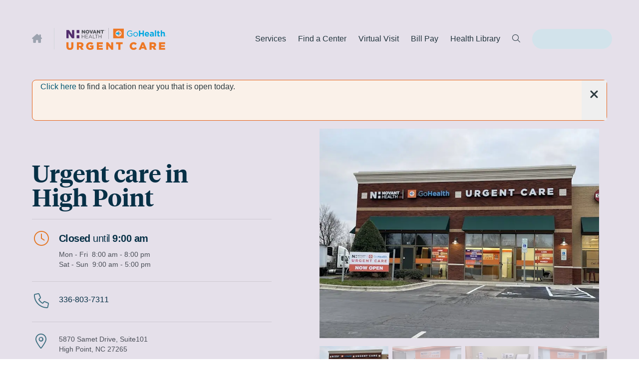

--- FILE ---
content_type: text/css; charset=utf-8
request_url: https://cdn.gohealthuc.com/fonts/tiempos.css
body_size: -214
content:
/*TIEMPOS*/

/*Text*/
@font-face {
	font-family: "Tiempos";
	src: url("tiempos-headline-web-regular.woff2") format("woff2");
	font-weight: 400;
	font-style: normal;
	font-display: swap;
}
@font-face {
	font-family: "Tiempos";
	src: url("tiempos-headline-web-regular-italic.woff2") format("woff2");
	font-weight: 400;
	font-style: italic;
	font-display: swap;
}
@font-face {
	font-family: "Tiempos";
	src: url("tiempos-headline-web-medium.woff2") format("woff2");
	font-weight: 500;
	font-style: normal;
	font-display: swap;
}
@font-face {
	font-family: "Tiempos";
	src: url("tiempos-headline-web-medium-italic.woff2") format("woff2");
	font-weight: 500;
	font-style: italic;
	font-display: swap;
}
@font-face {
	font-family: "Tiempos";
	src: url("tiempos-headline-web-semibold.woff2") format("woff2");
	font-weight: 600;
	font-style: normal;
	font-display: swap;
}
@font-face {
	font-family: "Tiempos";
	src: url("tiempos-headline-web-semibold-italic.woff2") format("woff2");
	font-weight: 600;
	font-style: italic;
	font-display: swap;
}
@font-face {
	font-family: "Tiempos";
	src: url("tiempos-headline-web-bold.woff2") format("woff2");
	font-weight: 700;
	font-style: normal;
	font-display: swap;
}
@font-face {
	font-family: "Tiempos";
	src: url("tiempos-headline-web-bold-italic.woff2") format("woff2");
	font-weight: 700;
	font-style: italic;
	font-display: swap;
}


--- FILE ---
content_type: text/css; charset=utf-8
request_url: https://dev.gohealthuc.com/_next/static/css/c05861ed4ccafbb6.css
body_size: 19293
content:
/*!
*
*  //\\
* //XX\\
*
* Made by Monogram. https://monogram.io
* ------------------------------------------------------------------------------
* Copyright (c) 2022 Monogram. All rights reserved.
* Contains open-source software. https://monogram.io/licenses.txt
*/*,:after,:before{--tw-border-spacing-x:0;--tw-border-spacing-y:0;--tw-translate-x:0;--tw-translate-y:0;--tw-rotate:0;--tw-skew-x:0;--tw-skew-y:0;--tw-scale-x:1;--tw-scale-y:1;--tw-pan-x: ;--tw-pan-y: ;--tw-pinch-zoom: ;--tw-scroll-snap-strictness:proximity;--tw-gradient-from-position: ;--tw-gradient-via-position: ;--tw-gradient-to-position: ;--tw-ordinal: ;--tw-slashed-zero: ;--tw-numeric-figure: ;--tw-numeric-spacing: ;--tw-numeric-fraction: ;--tw-ring-inset: ;--tw-ring-offset-width:0px;--tw-ring-offset-color:#fff;--tw-ring-color:rgba(49,89,102,.5);--tw-ring-offset-shadow:0 0 #0000;--tw-ring-shadow:0 0 #0000;--tw-shadow:0 0 #0000;--tw-shadow-colored:0 0 #0000;--tw-blur: ;--tw-brightness: ;--tw-contrast: ;--tw-grayscale: ;--tw-hue-rotate: ;--tw-invert: ;--tw-saturate: ;--tw-sepia: ;--tw-drop-shadow: ;--tw-backdrop-blur: ;--tw-backdrop-brightness: ;--tw-backdrop-contrast: ;--tw-backdrop-grayscale: ;--tw-backdrop-hue-rotate: ;--tw-backdrop-invert: ;--tw-backdrop-opacity: ;--tw-backdrop-saturate: ;--tw-backdrop-sepia: ;--tw-contain-size: ;--tw-contain-layout: ;--tw-contain-paint: ;--tw-contain-style: }::backdrop{--tw-border-spacing-x:0;--tw-border-spacing-y:0;--tw-translate-x:0;--tw-translate-y:0;--tw-rotate:0;--tw-skew-x:0;--tw-skew-y:0;--tw-scale-x:1;--tw-scale-y:1;--tw-pan-x: ;--tw-pan-y: ;--tw-pinch-zoom: ;--tw-scroll-snap-strictness:proximity;--tw-gradient-from-position: ;--tw-gradient-via-position: ;--tw-gradient-to-position: ;--tw-ordinal: ;--tw-slashed-zero: ;--tw-numeric-figure: ;--tw-numeric-spacing: ;--tw-numeric-fraction: ;--tw-ring-inset: ;--tw-ring-offset-width:0px;--tw-ring-offset-color:#fff;--tw-ring-color:rgba(49,89,102,.5);--tw-ring-offset-shadow:0 0 #0000;--tw-ring-shadow:0 0 #0000;--tw-shadow:0 0 #0000;--tw-shadow-colored:0 0 #0000;--tw-blur: ;--tw-brightness: ;--tw-contrast: ;--tw-grayscale: ;--tw-hue-rotate: ;--tw-invert: ;--tw-saturate: ;--tw-sepia: ;--tw-drop-shadow: ;--tw-backdrop-blur: ;--tw-backdrop-brightness: ;--tw-backdrop-contrast: ;--tw-backdrop-grayscale: ;--tw-backdrop-hue-rotate: ;--tw-backdrop-invert: ;--tw-backdrop-opacity: ;--tw-backdrop-saturate: ;--tw-backdrop-sepia: ;--tw-contain-size: ;--tw-contain-layout: ;--tw-contain-paint: ;--tw-contain-style: }/*! tailwindcss v3.4.17 | MIT License | https://tailwindcss.com
*/*,:after,:before{box-sizing:border-box;border:0 solid #e5e7eb}:after,:before{--tw-content:""}:host,html{line-height:1.5;-webkit-text-size-adjust:100%;-moz-tab-size:4;-o-tab-size:4;tab-size:4;font-family:Gotham A,Gotham B,Montserrat,Verdana,sans-serif;font-feature-settings:normal;font-variation-settings:normal;-webkit-tap-highlight-color:transparent}body{margin:0;line-height:inherit}hr{height:0;color:inherit;border-top-width:1px}abbr:where([title]){-webkit-text-decoration:underline dotted;text-decoration:underline dotted}h1,h2,h3,h4,h5,h6{font-size:inherit;font-weight:inherit}a{color:inherit;text-decoration:inherit}b,strong{font-weight:bolder}code,kbd,pre,samp{font-family:ui-monospace,SFMono-Regular,Menlo,Monaco,Consolas,Liberation Mono,Courier New,monospace;font-feature-settings:normal;font-variation-settings:normal;font-size:1em}small{font-size:80%}sub,sup{font-size:75%;line-height:0;position:relative;vertical-align:baseline}sub{bottom:-.25em}sup{top:-.5em}table{text-indent:0;border-color:inherit;border-collapse:collapse}button,input,optgroup,select,textarea{font-family:inherit;font-feature-settings:inherit;font-variation-settings:inherit;font-size:100%;font-weight:inherit;line-height:inherit;letter-spacing:inherit;color:inherit;margin:0;padding:0}button,select{text-transform:none}button,input:where([type=button]),input:where([type=reset]),input:where([type=submit]){-webkit-appearance:button;background-color:transparent;background-image:none}:-moz-focusring{outline:auto}:-moz-ui-invalid{box-shadow:none}progress{vertical-align:baseline}::-webkit-inner-spin-button,::-webkit-outer-spin-button{height:auto}[type=search]{-webkit-appearance:textfield;outline-offset:-2px}::-webkit-search-decoration{-webkit-appearance:none}::-webkit-file-upload-button{-webkit-appearance:button;font:inherit}summary{display:list-item}blockquote,dd,dl,figure,h1,h2,h3,h4,h5,h6,hr,p,pre{margin:0}fieldset{margin:0}fieldset,legend{padding:0}menu,ol,ul{list-style:none;margin:0;padding:0}dialog{padding:0}textarea{resize:vertical}input::-moz-placeholder,textarea::-moz-placeholder{opacity:1;color:#9ca3af}input::placeholder,textarea::placeholder{opacity:1;color:#9ca3af}[role=button],button{cursor:pointer}:disabled{cursor:default}audio,canvas,embed,iframe,img,object,svg,video{display:block;vertical-align:middle}img,video{max-width:100%;height:auto}[hidden]:where(:not([hidden=until-found])){display:none}html{height:100%;-webkit-font-smoothing:antialiased;-moz-osx-font-smoothing:grayscale;scroll-behavior:smooth;text-rendering:optimizeLegibility}@media (min-width:1536px){html{font-size:18px}}@-moz-document url-prefix(){html{scroll-behavior:auto}}body{display:flex;flex-direction:column;--tw-text-opacity:1;color:rgb(7 48 70/var(--tw-text-opacity,1))}#__next,body{min-height:100%}#__next{display:flex;flex-direction:column}.title{line-height:1.2}.text-head,.title{font-size:32px;--tw-text-opacity:1;color:rgb(7 48 70/var(--tw-text-opacity,1))}.text-head{font-family:Tiempos,Times New Roman,Times,serif;font-weight:600;line-height:1.25}.text-subhead{font-family:Tiempos,Times New Roman,Times,serif;font-size:21px;color:rgb(7 48 70/var(--tw-text-opacity,1));line-height:1.1;letter-spacing:1%}.text-content-body,.text-subhead{font-weight:400;--tw-text-opacity:1}.text-content-body{font-size:1rem;line-height:1.5rem;line-height:1.6}.text-content-body,.text-content-subhead{font-family:Gotham A,Gotham B,Montserrat,Verdana,sans-serif;color:rgb(75 79 88/var(--tw-text-opacity,1))}.text-content-subhead{font-size:1.125rem;line-height:1.75rem;font-weight:500;--tw-text-opacity:1;line-height:1.6}.title{font-family:Tiempos,Times New Roman,Times,serif;font-weight:600}.prose a{overflow-wrap:break-word;--tw-text-opacity:1;color:rgb(3 87 114/var(--tw-text-opacity,1));transition-property:color,background-color,border-color,text-decoration-color,fill,stroke;transition-duration:.3s;transition-timing-function:cubic-bezier(.4,0,.2,1)}.prose a>strong{color:inherit}.theme-orange .prose a{--tw-text-opacity:1;color:rgb(228 117 33/var(--tw-text-opacity,1))}.theme-orange .prose a:hover{color:#8a4d20}#billing-support-sction .prose a{overflow-wrap:break-word;--tw-text-opacity:1;color:rgb(3 87 114/var(--tw-text-opacity,1));transition-property:color,background-color,border-color,text-decoration-color,fill,stroke;transition-duration:.3s;transition-timing-function:cubic-bezier(.4,0,.2,1)}#billing-support-sction .prose a>strong{color:inherit}.container{padding-left:1.5rem;padding-right:1.5rem}@media (min-width:768px){.container{padding-left:3rem;padding-right:3rem}}@media (min-width:1024px){.container{padding-left:4rem;padding-right:4rem}}.\!section,.section{padding-top:6rem;padding-bottom:6rem}.\!section:not(.py-0).theme-blue+.\!section:not(.py-0).theme-blue,.\!section:not(.py-0).theme-orange+.\!section:not(.py-0).theme-orange,.\!section:not(.py-0).theme-white+.\!section:not(.py-0).theme-white,.section:not(.py-0).theme-blue+.section:not(.py-0).theme-blue,.section:not(.py-0).theme-orange+.section:not(.py-0).theme-orange,.section:not(.py-0).theme-white+.section:not(.py-0).theme-white{padding-top:0}.\!hero,.hero{position:relative;padding-top:10rem}@media (max-width:1023px){.\!hero,.hero{padding-bottom:3rem}}@media (min-width:1024px){.\!hero{z-index:200!important}.hero{z-index:200}}.standard-hero+.\!section,.standard-hero+.section{padding-top:4rem}@media (min-width:1024px){.standard-hero+.\!section,.standard-hero+.section{padding-top:8rem}}@media (max-width:1023px){.standard-hero+.\!section.mobile-callout,.standard-hero+.section.mobile-callout{padding-top:0}}textarea{height:120px}input,select,textarea{width:100%;-webkit-appearance:none;-moz-appearance:none;appearance:none;border-radius:.375rem;border-width:2px;--tw-bg-opacity:1;background-color:rgb(243 244 246/var(--tw-bg-opacity,1));padding:.5rem 1rem;--tw-text-opacity:1;color:rgb(75 85 99/var(--tw-text-opacity,1))}input::-moz-placeholder,select::-moz-placeholder,textarea::-moz-placeholder{--tw-placeholder-opacity:1;color:rgb(156 163 175/var(--tw-placeholder-opacity,1))}input::placeholder,select::placeholder,textarea::placeholder{--tw-placeholder-opacity:1;color:rgb(156 163 175/var(--tw-placeholder-opacity,1))}input,select,textarea{outline:2px solid transparent;outline-offset:2px;transition:border .3s ease}input:focus,select:focus,textarea:focus{--tw-border-opacity:1;border-color:rgb(5 167 223/var(--tw-border-opacity,1))}input.input-error,select.input-error,textarea.input-error{--tw-border-opacity:1;border-color:rgb(248 113 113/var(--tw-border-opacity,1))}input[type=checkbox],select[type=checkbox],textarea[type=checkbox]{margin-right:.5rem;height:1rem;width:1rem;border-radius:.375rem;padding:0}input[type=checkbox]:checked,select[type=checkbox]:checked,textarea[type=checkbox]:checked{background-color:rgb(210 228 236/var(--tw-bg-opacity,1));--tw-bg-opacity:1;background-color:rgb(5 167 223/var(--tw-bg-opacity,1))}input[type=radio],select[type=radio],textarea[type=radio]{margin-right:.5rem;height:1rem;width:1rem;border-radius:9999px;padding:0}input[type=radio]:checked,select[type=radio]:checked,textarea[type=radio]:checked{background-color:rgb(210 228 236/var(--tw-bg-opacity,1));--tw-bg-opacity:1;background-color:rgb(5 167 223/var(--tw-bg-opacity,1))}.\!field,.field{position:relative}.field-icon{pointer-events:none;position:absolute;top:0;bottom:0;align-items:center;justify-content:center;font-size:.875rem;line-height:1.25rem;display:inline-flex!important}.form{display:grid;grid-template-columns:repeat(12,minmax(0,1fr));gap:1.5rem}.label{font-size:.75rem;line-height:1rem;font-weight:500;--tw-text-opacity:1;color:rgb(7 48 70/var(--tw-text-opacity,1))}.\!field>:not([hidden])~:not([hidden]),.field>:not([hidden])~:not([hidden]){--tw-space-y-reverse:0;margin-top:calc(.5rem * calc(1 - var(--tw-space-y-reverse)));margin-bottom:calc(.5rem * var(--tw-space-y-reverse))}.\!field select{background-repeat:no-repeat!important}.\!field select,.field select{background-image:url("data:image/svg+xml,%3Csvg xmlns='http://www.w3.org/2000/svg' width='11' height='7'%3E%3Cpath d='M10.125 1.922L5.648 6.211c-.141.117-.281.164-.398.164-.141 0-.281-.047-.398-.141l-4.5-4.312a.56.56 0 0 1-.023-.797.56.56 0 0 1 .797-.023L5.25 5.039l4.102-3.937a.56.56 0 0 1 .797.023.56.56 0 0 1-.023.797z' fill='%2365737B  '/%3E%3C/svg%3E")!important;background-position:right 1rem center!important;background-size:12px!important}.field select{background-repeat:no-repeat}.container{width:100%;margin-right:auto;margin-left:auto}@media (min-width:500px){.container{max-width:500px}}@media (min-width:640px){.container{max-width:640px}}@media (min-width:768px){.container{max-width:768px}}@media (min-width:1024px){.container{max-width:1024px}}@media (min-width:1280px){.container{max-width:1280px}}@media (min-width:1536px){.container{max-width:1536px}}.prose{color:#4b4f58;max-width:65ch}.prose :where(p):not(:where([class~=not-prose],[class~=not-prose] *)){margin-top:1.25em;margin-bottom:1.25em}.prose :where([class~=lead]):not(:where([class~=not-prose],[class~=not-prose] *)){color:var(--tw-prose-lead);font-size:1.25em;line-height:1.6;margin-top:1.2em;margin-bottom:1.2em}.prose :where(a):not(:where([class~=not-prose],[class~=not-prose] *)){color:#05a7df;text-decoration:underline;font-weight:500}.prose :where(a):not(:where([class~=not-prose],[class~=not-prose] *)):hover{color:#2c5282}.prose :where(strong):not(:where([class~=not-prose],[class~=not-prose] *)){color:var(--tw-prose-bold);font-weight:600}.prose :where(a strong):not(:where([class~=not-prose],[class~=not-prose] *)){color:inherit}.prose :where(blockquote strong):not(:where([class~=not-prose],[class~=not-prose] *)){color:inherit}.prose :where(thead th strong):not(:where([class~=not-prose],[class~=not-prose] *)){color:inherit}.prose :where(ol):not(:where([class~=not-prose],[class~=not-prose] *)){list-style-type:decimal;margin-top:1.25em;margin-bottom:1.25em;padding-inline-start:1.625em}.prose :where(ol[type=A]):not(:where([class~=not-prose],[class~=not-prose] *)){list-style-type:upper-alpha}.prose :where(ol[type=a]):not(:where([class~=not-prose],[class~=not-prose] *)){list-style-type:lower-alpha}.prose :where(ol[type=A s]):not(:where([class~=not-prose],[class~=not-prose] *)){list-style-type:upper-alpha}.prose :where(ol[type=a s]):not(:where([class~=not-prose],[class~=not-prose] *)){list-style-type:lower-alpha}.prose :where(ol[type=I]):not(:where([class~=not-prose],[class~=not-prose] *)){list-style-type:upper-roman}.prose :where(ol[type=i]):not(:where([class~=not-prose],[class~=not-prose] *)){list-style-type:lower-roman}.prose :where(ol[type=I s]):not(:where([class~=not-prose],[class~=not-prose] *)){list-style-type:upper-roman}.prose :where(ol[type=i s]):not(:where([class~=not-prose],[class~=not-prose] *)){list-style-type:lower-roman}.prose :where(ol[type="1"]):not(:where([class~=not-prose],[class~=not-prose] *)){list-style-type:decimal}.prose :where(ul):not(:where([class~=not-prose],[class~=not-prose] *)){list-style-type:disc;margin-top:1.25em;margin-bottom:1.25em;padding-inline-start:1.625em}.prose :where(ol>li):not(:where([class~=not-prose],[class~=not-prose] *))::marker{font-weight:400;color:var(--tw-prose-counters)}.prose :where(ul>li):not(:where([class~=not-prose],[class~=not-prose] *))::marker{color:var(--tw-prose-bullets)}.prose :where(dt):not(:where([class~=not-prose],[class~=not-prose] *)){color:var(--tw-prose-headings);font-weight:600;margin-top:1.25em}.prose :where(hr):not(:where([class~=not-prose],[class~=not-prose] *)){border-color:var(--tw-prose-hr);border-top-width:1px;margin-top:3em;margin-bottom:3em}.prose :where(blockquote):not(:where([class~=not-prose],[class~=not-prose] *)){font-weight:500;font-style:italic;color:var(--tw-prose-quotes);border-inline-start-width:.25rem;border-inline-start-color:var(--tw-prose-quote-borders);quotes:"\201C""\201D""\2018""\2019";margin-top:1.6em;margin-bottom:1.6em;padding-inline-start:1em}.prose :where(blockquote p:first-of-type):not(:where([class~=not-prose],[class~=not-prose] *)):before{content:open-quote}.prose :where(blockquote p:last-of-type):not(:where([class~=not-prose],[class~=not-prose] *)):after{content:close-quote}.prose :where(h1):not(:where([class~=not-prose],[class~=not-prose] *)){color:var(--tw-prose-headings);font-weight:800;font-size:2.25em;margin-top:0;margin-bottom:.8888889em;line-height:1.1111111}.prose :where(h1 strong):not(:where([class~=not-prose],[class~=not-prose] *)){font-weight:900;color:inherit}.prose :where(h2):not(:where([class~=not-prose],[class~=not-prose] *)){color:var(--tw-prose-headings);font-weight:700;font-size:1.5em;margin-top:2em;margin-bottom:1em;line-height:1.3333333}.prose :where(h2 strong):not(:where([class~=not-prose],[class~=not-prose] *)){font-weight:800;color:inherit}.prose :where(h3):not(:where([class~=not-prose],[class~=not-prose] *)){color:var(--tw-prose-headings);font-weight:600;font-size:1.25em;margin-top:1.6em;margin-bottom:.6em;line-height:1.6}.prose :where(h3 strong):not(:where([class~=not-prose],[class~=not-prose] *)){font-weight:700;color:inherit}.prose :where(h4):not(:where([class~=not-prose],[class~=not-prose] *)){color:var(--tw-prose-headings);font-weight:600;margin-top:1.5em;margin-bottom:.5em;line-height:1.5}.prose :where(h4 strong):not(:where([class~=not-prose],[class~=not-prose] *)){font-weight:700;color:inherit}.prose :where(img):not(:where([class~=not-prose],[class~=not-prose] *)){margin-top:2em;margin-bottom:2em}.prose :where(picture):not(:where([class~=not-prose],[class~=not-prose] *)){display:block;margin-top:2em;margin-bottom:2em}.prose :where(video):not(:where([class~=not-prose],[class~=not-prose] *)){margin-top:2em;margin-bottom:2em}.prose :where(kbd):not(:where([class~=not-prose],[class~=not-prose] *)){font-weight:500;font-family:inherit;color:var(--tw-prose-kbd);box-shadow:0 0 0 1px rgb(var(--tw-prose-kbd-shadows)/10%),0 3px 0 rgb(var(--tw-prose-kbd-shadows)/10%);font-size:.875em;border-radius:.3125rem;padding-top:.1875em;padding-inline-end:.375em;padding-bottom:.1875em;padding-inline-start:.375em}.prose :where(code):not(:where([class~=not-prose],[class~=not-prose] *)){color:var(--tw-prose-code);font-weight:600;font-size:.875em}.prose :where(code):not(:where([class~=not-prose],[class~=not-prose] *)):before{content:"`"}.prose :where(code):not(:where([class~=not-prose],[class~=not-prose] *)):after{content:"`"}.prose :where(a code):not(:where([class~=not-prose],[class~=not-prose] *)){color:inherit}.prose :where(h1 code):not(:where([class~=not-prose],[class~=not-prose] *)){color:inherit}.prose :where(h2 code):not(:where([class~=not-prose],[class~=not-prose] *)){color:inherit;font-size:.875em}.prose :where(h3 code):not(:where([class~=not-prose],[class~=not-prose] *)){color:inherit;font-size:.9em}.prose :where(h4 code):not(:where([class~=not-prose],[class~=not-prose] *)){color:inherit}.prose :where(blockquote code):not(:where([class~=not-prose],[class~=not-prose] *)){color:inherit}.prose :where(thead th code):not(:where([class~=not-prose],[class~=not-prose] *)){color:inherit}.prose :where(pre):not(:where([class~=not-prose],[class~=not-prose] *)){color:var(--tw-prose-pre-code);background-color:var(--tw-prose-pre-bg);overflow-x:auto;font-weight:400;font-size:.875em;line-height:1.7142857;margin-top:1.7142857em;margin-bottom:1.7142857em;border-radius:.375rem;padding-top:.8571429em;padding-inline-end:1.1428571em;padding-bottom:.8571429em;padding-inline-start:1.1428571em}.prose :where(pre code):not(:where([class~=not-prose],[class~=not-prose] *)){background-color:transparent;border-width:0;border-radius:0;padding:0;font-weight:inherit;color:inherit;font-size:inherit;font-family:inherit;line-height:inherit}.prose :where(pre code):not(:where([class~=not-prose],[class~=not-prose] *)):before{content:none}.prose :where(pre code):not(:where([class~=not-prose],[class~=not-prose] *)):after{content:none}.prose :where(table):not(:where([class~=not-prose],[class~=not-prose] *)){width:100%;table-layout:auto;margin-top:2em;margin-bottom:2em;font-size:.875em;line-height:1.7142857}.prose :where(thead):not(:where([class~=not-prose],[class~=not-prose] *)){border-bottom-width:1px;border-bottom-color:var(--tw-prose-th-borders)}.prose :where(thead th):not(:where([class~=not-prose],[class~=not-prose] *)){color:var(--tw-prose-headings);font-weight:600;vertical-align:bottom;padding-inline-end:.5714286em;padding-bottom:.5714286em;padding-inline-start:.5714286em}.prose :where(tbody tr):not(:where([class~=not-prose],[class~=not-prose] *)){border-bottom-width:1px;border-bottom-color:var(--tw-prose-td-borders)}.prose :where(tbody tr:last-child):not(:where([class~=not-prose],[class~=not-prose] *)){border-bottom-width:0}.prose :where(tbody td):not(:where([class~=not-prose],[class~=not-prose] *)){vertical-align:baseline}.prose :where(tfoot):not(:where([class~=not-prose],[class~=not-prose] *)){border-top-width:1px;border-top-color:var(--tw-prose-th-borders)}.prose :where(tfoot td):not(:where([class~=not-prose],[class~=not-prose] *)){vertical-align:top}.prose :where(th,td):not(:where([class~=not-prose],[class~=not-prose] *)){text-align:start}.prose :where(figure>*):not(:where([class~=not-prose],[class~=not-prose] *)){margin-top:0;margin-bottom:0}.prose :where(figcaption):not(:where([class~=not-prose],[class~=not-prose] *)){color:var(--tw-prose-captions);font-size:.875em;line-height:1.4285714;margin-top:.8571429em}.prose{--tw-prose-body:#374151;--tw-prose-headings:#111827;--tw-prose-lead:#4b5563;--tw-prose-links:#111827;--tw-prose-bold:#111827;--tw-prose-counters:#6b7280;--tw-prose-bullets:#d1d5db;--tw-prose-hr:#e5e7eb;--tw-prose-quotes:#111827;--tw-prose-quote-borders:#e5e7eb;--tw-prose-captions:#6b7280;--tw-prose-kbd:#111827;--tw-prose-kbd-shadows:17 24 39;--tw-prose-code:#111827;--tw-prose-pre-code:#e5e7eb;--tw-prose-pre-bg:#1f2937;--tw-prose-th-borders:#d1d5db;--tw-prose-td-borders:#e5e7eb;--tw-prose-invert-body:#d1d5db;--tw-prose-invert-headings:#fff;--tw-prose-invert-lead:#9ca3af;--tw-prose-invert-links:#fff;--tw-prose-invert-bold:#fff;--tw-prose-invert-counters:#9ca3af;--tw-prose-invert-bullets:#4b5563;--tw-prose-invert-hr:#374151;--tw-prose-invert-quotes:#f3f4f6;--tw-prose-invert-quote-borders:#374151;--tw-prose-invert-captions:#9ca3af;--tw-prose-invert-kbd:#fff;--tw-prose-invert-kbd-shadows:255 255 255;--tw-prose-invert-code:#fff;--tw-prose-invert-pre-code:#d1d5db;--tw-prose-invert-pre-bg:rgba(0,0,0,.5);--tw-prose-invert-th-borders:#4b5563;--tw-prose-invert-td-borders:#374151;font-size:1rem;line-height:1.6}.prose :where(picture>img):not(:where([class~=not-prose],[class~=not-prose] *)){margin-top:0;margin-bottom:0}.prose :where(li):not(:where([class~=not-prose],[class~=not-prose] *)){margin-top:.5em;margin-bottom:.5em}.prose :where(ol>li):not(:where([class~=not-prose],[class~=not-prose] *)){padding-inline-start:.375em}.prose :where(ul>li):not(:where([class~=not-prose],[class~=not-prose] *)){padding-inline-start:.375em}.prose :where(.prose>ul>li p):not(:where([class~=not-prose],[class~=not-prose] *)){margin-top:.75em;margin-bottom:.75em}.prose :where(.prose>ul>li>p:first-child):not(:where([class~=not-prose],[class~=not-prose] *)){margin-top:1.25em}.prose :where(.prose>ul>li>p:last-child):not(:where([class~=not-prose],[class~=not-prose] *)){margin-bottom:1.25em}.prose :where(.prose>ol>li>p:first-child):not(:where([class~=not-prose],[class~=not-prose] *)){margin-top:1.25em}.prose :where(.prose>ol>li>p:last-child):not(:where([class~=not-prose],[class~=not-prose] *)){margin-bottom:1.25em}.prose :where(ul ul,ul ol,ol ul,ol ol):not(:where([class~=not-prose],[class~=not-prose] *)){margin-top:.75em;margin-bottom:.75em}.prose :where(dl):not(:where([class~=not-prose],[class~=not-prose] *)){margin-top:1.25em;margin-bottom:1.25em}.prose :where(dd):not(:where([class~=not-prose],[class~=not-prose] *)){margin-top:.5em;padding-inline-start:1.625em}.prose :where(hr+*):not(:where([class~=not-prose],[class~=not-prose] *)){margin-top:0}.prose :where(h2+*):not(:where([class~=not-prose],[class~=not-prose] *)){margin-top:0}.prose :where(h3+*):not(:where([class~=not-prose],[class~=not-prose] *)){margin-top:0}.prose :where(h4+*):not(:where([class~=not-prose],[class~=not-prose] *)){margin-top:0}.prose :where(thead th:first-child):not(:where([class~=not-prose],[class~=not-prose] *)){padding-inline-start:0}.prose :where(thead th:last-child):not(:where([class~=not-prose],[class~=not-prose] *)){padding-inline-end:0}.prose :where(tbody td,tfoot td):not(:where([class~=not-prose],[class~=not-prose] *)){padding-top:.5714286em;padding-inline-end:.5714286em;padding-bottom:.5714286em;padding-inline-start:.5714286em}.prose :where(tbody td:first-child,tfoot td:first-child):not(:where([class~=not-prose],[class~=not-prose] *)){padding-inline-start:0}.prose :where(tbody td:last-child,tfoot td:last-child):not(:where([class~=not-prose],[class~=not-prose] *)){padding-inline-end:0}.prose :where(figure):not(:where([class~=not-prose],[class~=not-prose] *)){margin-top:2em;margin-bottom:2em}.prose :where(.prose>:first-child):not(:where([class~=not-prose],[class~=not-prose] *)){margin-top:0}.prose :where(.prose>:last-child):not(:where([class~=not-prose],[class~=not-prose] *)){margin-bottom:0}.aspect-h-9{--tw-aspect-h:9}.aspect-w-16{position:relative;padding-bottom:calc(var(--tw-aspect-h) / var(--tw-aspect-w) * 100%);--tw-aspect-w:16}.aspect-w-16>*{position:absolute;height:100%;width:100%;top:0;right:0;bottom:0;left:0}:not(html,body)::-webkit-scrollbar{width:6px;height:6px}:not(html,body)::-webkit-scrollbar-track{--tw-bg-opacity:1;background-color:rgb(229 231 235/var(--tw-bg-opacity,1))}:not(html,body)::-webkit-scrollbar-thumb{--tw-bg-opacity:1;background-color:rgb(228 117 33/var(--tw-bg-opacity,1))}:not(html,body)::-webkit-scrollbar-thumb .button-primary{--tw-bg-opacity:1;background-color:rgb(255 255 255/var(--tw-bg-opacity,1));--tw-text-opacity:1;color:rgb(228 117 33/var(--tw-text-opacity,1))}.button-primary:not(html,body)::-webkit-scrollbar-thumb:hover{background-color:#c96418}:not(html,body)::-webkit-scrollbar-thumb .button-secondary{border-color:rgb(255 255 255/var(--tw-border-opacity,1));--tw-border-opacity:0.5}:not(html,body)::-webkit-scrollbar-thumb .button-secondary i{--tw-text-opacity:1;color:rgb(255 255 255/var(--tw-text-opacity,1))}:not(html,body)::-webkit-scrollbar-thumb .button-secondary:hover{--tw-border-opacity:1}:not(html,body)::-webkit-scrollbar-thumb{border-radius:3px}.text-theme-color{--tw-text-opacity:1;color:rgb(228 117 33/var(--tw-text-opacity,1))}.text-theme-color .theme-blue{--tw-text-opacity:1;color:rgb(5 167 223/var(--tw-text-opacity,1))}.button{box-sizing:border-box;display:inline-flex;align-items:center;justify-content:center;white-space:nowrap;border-radius:9999px;border-width:1px;border-color:transparent;padding:.5rem 1.5rem;text-align:center;font-weight:500;transition:transform .3s ease,color .3s ease,opacity .3s ease,background-color .3s ease,box-shadow .3s ease}.button i{transition:transform .5s ease,opacity .5s ease}.button:hover{cursor:pointer}.button:hover i.fa-arrow-right{transform:translateX(4px)}.button.button-submit-success,.button.button-submit-success:hover{--tw-bg-opacity:1;background-color:rgb(57 213 147/var(--tw-bg-opacity,1));opacity:1}.group:hover .button i.fa-arrow-right{transform:translateX(4px)}.button-primary{--tw-bg-opacity:1;background-color:rgb(61 111 128/var(--tw-bg-opacity,1));--tw-text-opacity:1;color:rgb(255 255 255/var(--tw-text-opacity,1))}.button-primary:hover{background-color:#315a68}.bg-orange-gohealth .button-primary{--tw-bg-opacity:1;background-color:rgb(255 255 255/var(--tw-bg-opacity,1));--tw-text-opacity:1;color:rgb(228 117 33/var(--tw-text-opacity,1))}.button-primary.bg-orange-gohealth:hover{background-color:#c96418}.button-secondary{--tw-border-opacity:1;border-color:rgb(61 111 128/var(--tw-border-opacity,1))}.button-secondary i{--tw-text-opacity:1;color:rgb(61 111 128/var(--tw-text-opacity,1))}.bg-orange-gohealth .button-secondary{border-color:rgb(255 255 255/var(--tw-border-opacity,1));--tw-border-opacity:0.5}.bg-orange-gohealth .button-secondary i{--tw-text-opacity:1;color:rgb(255 255 255/var(--tw-text-opacity,1))}.bg-orange-gohealth .button-secondary:hover{--tw-border-opacity:1}.button-link{padding-left:0;padding-right:0;text-align:left}.button-link i{margin-top:2px;--tw-text-opacity:1;color:rgb(228 117 33/var(--tw-text-opacity,1));opacity:.5}.button-link:hover i{opacity:1}.timeSlot{font-weight:600}@media(min-width:1440px){.timeSlot{font-size:13px}}.theme-white{--tw-bg-opacity:1;background-color:rgb(255 255 255/var(--tw-bg-opacity,1))}.theme-orange{--tw-bg-opacity:1;background-color:rgb(250 241 233/var(--tw-bg-opacity,1))}.theme-blue{--tw-bg-opacity:1;background-color:rgb(232 242 245/var(--tw-bg-opacity,1))}.theme-novant{background-color:#e5e0ea}.theme-novant .prose,.theme-novant>*{color:#2c393e}.mobile-callout .phone{overflow:hidden;background-size:contain;background-position:50%;background-repeat:no-repeat;width:250px;height:510px;box-shadow:inset 0 0 0 4px #000,0 30px 70px rgba(0,0,0,.3),0 5px 5px 0 rgba(0,0,0,.2);border-radius:40px}.center-card-large{position:relative;display:flex;flex-direction:column;overflow:hidden;--tw-bg-opacity:1;background-color:rgb(255 255 255/var(--tw-bg-opacity,1))}.theme-white .center-card-large{--tw-bg-opacity:1;background-color:rgb(232 242 245/var(--tw-bg-opacity,1))}.maplibregl-popup-content{padding:0!important;min-width:240px;box-shadow:0 4px 6px rgba(0,0,0,.1)!important}.smart-map{scroll-margin-top:80px}.centers-grid{scroll-margin-top:35px}.map-center-info-bubble{position:absolute;background:#fff;border-radius:10px;font-size:13px;line-height:20px}.map-center-info-bubble:after{content:"";position:absolute;display:block;width:0;z-index:1;border-color:#fff transparent;border-style:solid;border-width:20px 20px 0;bottom:-20px;left:50%;margin-left:-20px}.dropdown-wrapper{position:relative;width:-moz-fit-content;width:fit-content}.dropdown-wrapper .dropdown{opacity:0;transform:scale(.975);top:100%;transition:opacity .15s,top .15s,transform .15s;transition-timing-function:ease-in-out}.dropdown-wrapper.is-open .dropdown{--tw-scale-x:1;--tw-scale-y:1;transform:translate(var(--tw-translate-x),var(--tw-translate-y)) rotate(var(--tw-rotate)) skewX(var(--tw-skew-x)) skewY(var(--tw-skew-y)) scaleX(var(--tw-scale-x)) scaleY(var(--tw-scale-y));opacity:1;top:120%}.icon-party-link{border-radius:.5rem;padding:1.5rem 2rem;transition-property:color,background-color,border-color,text-decoration-color,fill,stroke;transition-duration:.3s;transition-timing-function:cubic-bezier(.4,0,.2,1)}.theme-orange .icon-party-link:hover{--tw-bg-opacity:1;background-color:rgb(255 255 255/var(--tw-bg-opacity,1))}.theme-white .icon-party-link:hover{--tw-bg-opacity:1;background-color:rgb(250 241 233/var(--tw-bg-opacity,1))}.theme-blue .icon-party-link:hover{--tw-bg-opacity:1;background-color:rgb(232 242 245/var(--tw-bg-opacity,1))}.large-header .blue-highlight{--tw-text-opacity:1;color:rgb(3 87 114/var(--tw-text-opacity,1))}.large-header .orange-highlight{--tw-text-opacity:1;color:rgb(136 69 17/var(--tw-text-opacity,1))}.split-highlight.theme-blue{--tw-bg-opacity:1;background-color:rgb(232 242 245/var(--tw-bg-opacity,1))}#nav-sms{font-size:.875rem;line-height:1.25rem;pointer-events:none;transition:transform .3s ease 0s,opacity .4s ease 0s,background-color .3s ease 0s;opacity:0}@media (max-width:639px){#nav-sms{opacity:1;pointer-events:auto;font-size:1rem;line-height:1.5rem}}@media (min-width:1024px){#nav-sms{width:9rem}}.mobile-nav{pointer-events:none;position:fixed;top:0;bottom:0;right:0;width:100%;transform:translate(var(--tw-translate-x),var(--tw-translate-y)) rotate(var(--tw-rotate)) skewX(var(--tw-skew-x)) skewY(var(--tw-skew-y)) scaleX(var(--tw-scale-x)) scaleY(var(--tw-scale-y));overflow:auto;z-index:600;max-width:400px;transition:transform .7s cubic-bezier(.23,1,.32,1),opacity .7s cubic-bezier(.23,1,.32,1);transform:translateX(105%)}.mobile-nav.is-open{pointer-events:auto;--tw-translate-x:0px;transform:translate(var(--tw-translate-x),var(--tw-translate-y)) rotate(var(--tw-rotate)) skewX(var(--tw-skew-x)) skewY(var(--tw-skew-y)) scaleX(var(--tw-scale-x)) scaleY(var(--tw-scale-y))}.mobile-nav-bg{min-height:100%;background-color:rgb(255 255 255/var(--tw-bg-opacity,1));--tw-bg-opacity:0.7;padding:2rem;--tw-backdrop-blur:blur(24px);-webkit-backdrop-filter:var(--tw-backdrop-blur) var(--tw-backdrop-brightness) var(--tw-backdrop-contrast) var(--tw-backdrop-grayscale) var(--tw-backdrop-hue-rotate) var(--tw-backdrop-invert) var(--tw-backdrop-opacity) var(--tw-backdrop-saturate) var(--tw-backdrop-sepia);backdrop-filter:var(--tw-backdrop-blur) var(--tw-backdrop-brightness) var(--tw-backdrop-contrast) var(--tw-backdrop-grayscale) var(--tw-backdrop-hue-rotate) var(--tw-backdrop-invert) var(--tw-backdrop-opacity) var(--tw-backdrop-saturate) var(--tw-backdrop-sepia);box-shadow:0 0 0 transparent;transition:box-shadow .7s cubic-bezier(.23,1,.32,1)}.is-open .mobile-nav-bg{box-shadow:25px 0 50px rgba(0,0,0,.5)}#nav-items{transition:transform .3s ease;transform:translateX(170px)}#top-nav>header{position:fixed;left:0;right:0;top:0;z-index:300;transition:background-color .3s ease,transform .3s ease}#top-nav.scrolled>header{border-bottom-width:1px;background-color:rgb(255 255 255/var(--tw-bg-opacity,1));--tw-bg-opacity:0.8;--tw-backdrop-blur:blur(16px);-webkit-backdrop-filter:var(--tw-backdrop-blur) var(--tw-backdrop-brightness) var(--tw-backdrop-contrast) var(--tw-backdrop-grayscale) var(--tw-backdrop-hue-rotate) var(--tw-backdrop-invert) var(--tw-backdrop-opacity) var(--tw-backdrop-saturate) var(--tw-backdrop-sepia);backdrop-filter:var(--tw-backdrop-blur) var(--tw-backdrop-brightness) var(--tw-backdrop-contrast) var(--tw-backdrop-grayscale) var(--tw-backdrop-hue-rotate) var(--tw-backdrop-invert) var(--tw-backdrop-opacity) var(--tw-backdrop-saturate) var(--tw-backdrop-sepia)}@-moz-document url-prefix(){#top-nav.scrolled>header{--tw-backdrop-blur:blur(4px);-webkit-backdrop-filter:var(--tw-backdrop-blur) var(--tw-backdrop-brightness) var(--tw-backdrop-contrast) var(--tw-backdrop-grayscale) var(--tw-backdrop-hue-rotate) var(--tw-backdrop-invert) var(--tw-backdrop-opacity) var(--tw-backdrop-saturate) var(--tw-backdrop-sepia);backdrop-filter:var(--tw-backdrop-blur) var(--tw-backdrop-brightness) var(--tw-backdrop-contrast) var(--tw-backdrop-grayscale) var(--tw-backdrop-hue-rotate) var(--tw-backdrop-invert) var(--tw-backdrop-opacity) var(--tw-backdrop-saturate) var(--tw-backdrop-sepia);--tw-bg-opacity:0.97}}@media (min-width:768px){#top-nav.scrolled>header{transform:translateY(-40px)}}#top-nav.scrolled>header #nav-items{transform:translateX(0)}#top-nav.scrolled>header #nav-sms{pointer-events:auto;transform:translateY(0);opacity:1;transition-delay:.1s,.1s,0s}@media (min-width:640px){#top-nav.scrolled>header #logo{transform:scale(.9)}}.portal-dropdown-item{border-radius:.5rem;padding:.5rem 1rem;text-align:left}.portal-dropdown-item.current{--tw-bg-opacity:1;background-color:rgb(61 111 128/var(--tw-bg-opacity,1));--tw-text-opacity:1;color:rgb(255 255 255/var(--tw-text-opacity,1))}.portal-user-dropdown{position:absolute;top:3rem;right:0;display:flex;flex-direction:column;border-radius:.75rem;border-width:1px;--tw-bg-opacity:1;background-color:rgb(255 255 255/var(--tw-bg-opacity,1));padding:.75rem;--tw-shadow:0 20px 25px -5px rgba(0,0,0,.1),0 8px 10px -6px rgba(0,0,0,.1);--tw-shadow-colored:0 20px 25px -5px var(--tw-shadow-color),0 8px 10px -6px var(--tw-shadow-color);box-shadow:var(--tw-ring-offset-shadow,0 0 #0000),var(--tw-ring-shadow,0 0 #0000),var(--tw-shadow);pointer-events:none;opacity:0;transform:translateY(-8px);transition:opacity .3s ease .2s,transform .3s ease .2s}.portal-user-dropdown.is-open{opacity:1;pointer-events:auto;transform:translateY(0);transition-delay:0s,0s}#logo{flex-shrink:0;transform-origin:center left;transition:transform .3s ease;width:140px;height:75px}@media (min-width:768px){#logo{width:200px}}#footer-logo{position:relative;width:242px;height:69px}.video-container iframe{width:100%!important;height:400px!important;max-width:1000px!important}@media (min-width:768px){.video-container iframe{height:600px!important}}#zip-code-search::-webkit-inner-spin-button,#zip-code-search::-webkit-outer-spin-button{-webkit-appearance:none;margin:0}#zip-code-search[type=number]{-moz-appearance:textfield}.anchor-offset{background-color:#000;color:#fff;display:block;position:relative;top:-11rem;content:"";visibility:hidden}/*!
*
*  //\\
* //XX\\
*
* Made by Monogram. https://monogram.io
* ------------------------------------------------------------------------------
* Copyright (c) 2022 Monogram. All rights reserved.
* Contains open-source software. https://monogram.io/licenses.txt
*/label .message{color:rgb(239 68 68/var(--tw-text-opacity,1))}#save-my-spot{display:flex;align-items:center;border-radius:1.5rem;--tw-bg-opacity:1;background-color:rgb(255 255 255/var(--tw-bg-opacity,1));padding-left:.75rem;padding-right:.75rem;box-shadow:0 10px 80px rgba(31,26,22,.3),0 0 0 1px rgba(31,26,22,.07);scroll-margin-top:220px}@media (max-width:1023px){#save-my-spot{width:100%;flex-direction:column;padding-top:.5rem;padding-bottom:.5rem;z-index:200}#save-my-spot.sms-open{z-index:500}}@media (min-width:1024px){#save-my-spot{position:relative;border-radius:9999px;padding-right:.5rem;padding-left:0;z-index:90}}.sms-book-step{display:block;padding:1rem 1.5rem;text-align:left}@media (max-width:1023px){.sms-book-step{margin-top:.25rem;margin-bottom:.25rem;width:100%;border-radius:.5rem}}.sms-book-step{transition:background-color .3s ease,opacity .3s ease}.sms-book-step:hover{--tw-bg-opacity:1;background-color:rgb(243 244 246/var(--tw-bg-opacity,1))}.sms-book-step.disabled{cursor:default;background-color:transparent}.sms-book-step.disabled i,.sms-book-step.disabled:hover{opacity:.4}.sms-book-step.is-open{background-color:#e8f2f5}.location-step{border-top-left-radius:9999px;border-bottom-left-radius:9999px}.with-patient .location-step{border-radius:0}.sms-dropdown{border-radius:1rem;--tw-bg-opacity:1;background-color:rgb(255 255 255/var(--tw-bg-opacity,1));box-shadow:0 30px 80px rgba(31,26,22,.4),0 0 0 1px rgba(31,26,22,.05)}.sms-dropdown input::-webkit-inner-spin-button,.sms-dropdown input::-webkit-outer-spin-button{-webkit-appearance:none}.sms-dropdown input[type=number]{-webkit-appearance:textfield}@media (max-width:1023px){.sms-dropdown{position:fixed;inset:1rem;overflow:auto;z-index:500}}@media (min-width:1024px){.sms-dropdown{position:absolute;margin-top:1rem;max-height:24rem;overflow:hidden}}.sms-step-title{overflow:hidden;text-overflow:ellipsis;font-family:Tiempos,Times New Roman,Times,serif;font-size:1.125rem;line-height:1.75rem;font-weight:600;color:rgb(7 48 70/var(--tw-text-opacity,1));letter-spacing:-.2px}.sms-step-subtitle,.sms-step-title{white-space:nowrap;--tw-text-opacity:1}.sms-step-subtitle{font-size:.75rem;line-height:1rem;color:rgb(107 114 128/var(--tw-text-opacity,1));letter-spacing:.12px}.sms-choice-button{display:flex;width:100%;align-items:center;justify-content:space-between;border-radius:.5rem;--tw-bg-opacity:1;background-color:rgb(232 242 245/var(--tw-bg-opacity,1));padding:1rem 1.5rem;text-align:left;font-size:.875rem;line-height:1.25rem;font-weight:500;transition:background-color .3s ease,color .3s ease}.sms-choice-button i{transition:transform .3s ease}.sms-choice-button:not(.selected):hover{background-color:rgb(5 167 223/var(--tw-bg-opacity,1));--tw-bg-opacity:0.2}.sms-choice-button:not(.selected):hover i{transform:translateX(4px)}.sms-choice-button.selected{background-color:rgb(57 213 147/var(--tw-bg-opacity,1))}.sms-choice-button.highlighted,.sms-choice-button.selected{--tw-bg-opacity:1;--tw-text-opacity:1;color:rgb(255 255 255/var(--tw-text-opacity,1))}.sms-choice-button.highlighted{background-color:rgb(228 117 33/var(--tw-bg-opacity,1))}.sms-choice-button.highlighted .button-primary{--tw-bg-opacity:1;background-color:rgb(255 255 255/var(--tw-bg-opacity,1));--tw-text-opacity:1;color:rgb(228 117 33/var(--tw-text-opacity,1))}.button-primary.sms-choice-button.highlighted:hover{background-color:#c96418}.sms-choice-button.highlighted .button-secondary{border-color:rgb(255 255 255/var(--tw-border-opacity,1));--tw-border-opacity:0.5}.sms-choice-button.highlighted .button-secondary i{--tw-text-opacity:1;color:rgb(255 255 255/var(--tw-text-opacity,1))}.sms-choice-button.highlighted .button-secondary:hover{--tw-border-opacity:1}.sms-choice-button.highlighted:hover{--tw-bg-opacity:1;background-color:rgb(227 166 113/var(--tw-bg-opacity,1))}@media (min-width:1536px){.sms-choice-button{font-size:14px}}#submit-save-my-spot{z-index:500;display:flex;align-items:center;justify-content:center;border-radius:.75rem;--tw-bg-opacity:1;background-color:rgb(228 117 33/var(--tw-bg-opacity,1));--tw-text-opacity:1;color:rgb(255 255 255/var(--tw-text-opacity,1))}#submit-save-my-spot .button-primary{--tw-bg-opacity:1;background-color:rgb(255 255 255/var(--tw-bg-opacity,1));--tw-text-opacity:1;color:rgb(228 117 33/var(--tw-text-opacity,1))}.button-primary#submit-save-my-spot:hover{background-color:#c96418}#submit-save-my-spot .button-secondary{border-color:rgb(255 255 255/var(--tw-border-opacity,1));--tw-border-opacity:0.5}#submit-save-my-spot .button-secondary i{--tw-text-opacity:1;color:rgb(255 255 255/var(--tw-text-opacity,1))}#submit-save-my-spot .button-secondary:hover{--tw-border-opacity:1}#submit-save-my-spot{transition:transform .5s ease,opacity .5s ease,color .5s ease,background-color .5s ease}#submit-save-my-spot:hover{background-color:#c96418}@media (max-width:1023px){#submit-save-my-spot{position:fixed;left:2rem;right:2rem;bottom:2rem;display:none;padding:.75rem 1.5rem;--tw-shadow:0 20px 25px -5px rgba(0,0,0,.1),0 8px 10px -6px rgba(0,0,0,.1);--tw-shadow-colored:0 20px 25px -5px var(--tw-shadow-color),0 8px 10px -6px var(--tw-shadow-color);box-shadow:var(--tw-ring-offset-shadow,0 0 #0000),var(--tw-ring-shadow,0 0 #0000),var(--tw-shadow)}.sms-open #submit-save-my-spot{display:flex}}@media (min-width:1024px){#submit-save-my-spot{height:4rem;width:4rem;border-radius:9999px}}@media (max-width:1023px){#submit-save-my-spot.is-disabled{transform:translateY(80px);opacity:0}}@media (min-width:1024px){#submit-save-my-spot.is-disabled{--tw-bg-opacity:1;background-color:rgb(243 244 246/var(--tw-bg-opacity,1));--tw-text-opacity:1;color:rgb(209 213 219/var(--tw-text-opacity,1))}}.DayPicker-wrapper{position:relative}.DayPicker-Day,.DayPicker-Month,.DayPicker-Months,.DayPicker-wrapper{outline:2px solid transparent;outline-offset:2px}.DayPicker-Day{display:flex;height:2.5rem;width:2.5rem;cursor:pointer;align-items:center;justify-content:center;border-radius:9999px;padding:.5rem;transition:background-color .3s ease,color .3s ease}.DayPicker-Day:hover{--tw-bg-opacity:1;background-color:rgb(232 242 245/var(--tw-bg-opacity,1))}.DayPicker-Day.DayPicker-Day--disabled{pointer-events:none;--tw-text-opacity:1;color:rgb(209 213 219/var(--tw-text-opacity,1))}.DayPicker-Day.DayPicker-Day--selected{--tw-bg-opacity:1;background-color:rgb(5 167 223/var(--tw-bg-opacity,1));font-weight:500;--tw-text-opacity:1;color:rgb(255 255 255/var(--tw-text-opacity,1));outline:2px solid transparent;outline-offset:2px}.DayPicker-Caption{margin-left:2rem;margin-right:2rem;display:flex;height:2.5rem;align-items:center;justify-content:center;text-align:center;font-family:Tiempos,Times New Roman,Times,serif;font-size:1.5rem;line-height:2rem;font-weight:600}.DayPicker-Weekdays{margin-top:.5rem}.DayPicker-Week,.DayPicker-WeekdaysRow{display:grid;grid-template-columns:repeat(7,minmax(0,1fr));text-align:center}.DayPicker-WeekdaysRow{margin-bottom:.5rem}.DayPicker-WeekdaysRow abbr{font-size:.6rem;text-transform:uppercase;text-decoration-line:none;opacity:.5}.DayPicker-NavBar{position:absolute;left:0;right:0;display:flex;align-items:center;justify-content:space-between}.DayPicker-NavButton{display:flex;height:2.5rem;width:2.5rem;align-items:center;justify-content:center;border-radius:9999px;outline:2px solid transparent;outline-offset:2px;transition:background-color .3s ease}.DayPicker-NavButton:hover{--tw-bg-opacity:1;background-color:rgb(232 242 245/var(--tw-bg-opacity,1))}.DayPicker-NavButton:before{font-family:Font Awesome\ 6 Pro;content:""}.DayPicker-NavButton.DayPicker-NavButton--next:before{content:""}/*!
*
*  //\\
* //XX\\
*
* Made by Monogram. https://monogram.io
* ------------------------------------------------------------------------------
* Copyright (c) 2022 Monogram. All rights reserved.
* Contains open-source software. https://monogram.io/licenses.txt
*/label .message{font-size:.75rem;line-height:1rem;font-weight:500;--tw-text-opacity:1;color:rgb(220 38 38/var(--tw-text-opacity,1))}#save-my-spot-redesign2024{display:block;align-items:center;border-radius:.75rem;--tw-bg-opacity:1;background-color:rgb(255 255 255/var(--tw-bg-opacity,1));padding-left:.75rem;padding-right:.75rem;box-shadow:0 10px 80px rgba(31,26,22,.3),0 0 0 1px rgba(31,26,22,.07);scroll-margin-top:220px}@media (max-width:1023px){#save-my-spot-redesign2024{margin-top:2.5rem;width:100%;flex-direction:column;padding-top:1.25rem;padding-bottom:1.25rem;z-index:200}#save-my-spot-redesign2024.sms-open{z-index:500}}@media (min-width:1024px){#save-my-spot-redesign2024{position:relative;margin-left:2.5rem;display:block;padding:2.5rem;z-index:90}}#save-my-spot-redesign2024 .sms-book-step{display:flex;--tw-border-opacity:1;border-bottom-color:rgb(148 163 184/var(--tw-border-opacity,1));padding:1.25rem 0;text-align:left}@media (min-width:1024px){#save-my-spot-redesign2024 .sms-book-step{width:100%}}@media (max-width:1023px){#save-my-spot-redesign2024 .sms-book-step{margin-top:.25rem;margin-bottom:.25rem;width:100%;border-radius:.5rem}}#save-my-spot-redesign2024 .sms-book-step{border-bottom:1px solid #dbddde;transition:background-color .3s ease,opacity .3s ease}#save-my-spot-redesign2024 .sms-book-step:hover{background-color:transparent}#save-my-spot-redesign2024 .sms-book-step.disabled{cursor:default;background-color:transparent}#save-my-spot-redesign2024 .sms-book-step.disabled i,#save-my-spot-redesign2024 .sms-book-step.disabled:hover{opacity:.4}#save-my-spot-redesign2024 .sms-book-step.is-open{background-color:#e8f2f5}#save-my-spot-redesign2024 .sms-book-step>div{width:100%}#save-my-spot-redesign2024 .date-time{border-bottom:none}#save-my-spot-redesign2024 .location-step,#save-my-spot-redesign2024 .with-patient .location-step{border-radius:0}#save-my-spot-redesign2024 .sms-dropdown{border-radius:1rem;--tw-bg-opacity:1;background-color:rgb(255 255 255/var(--tw-bg-opacity,1));box-shadow:0 30px 80px rgba(31,26,22,.4),0 0 0 1px rgba(31,26,22,.05)}#save-my-spot-redesign2024 .sms-dropdown input::-webkit-inner-spin-button,#save-my-spot-redesign2024 .sms-dropdown input::-webkit-outer-spin-button{-webkit-appearance:none}#save-my-spot-redesign2024 .sms-dropdown input[type=number]{-webkit-appearance:textfield}@media (max-width:1023px){#save-my-spot-redesign2024 .sms-dropdown{position:fixed;inset:1rem;overflow:auto;z-index:500}}@media (min-width:1024px){#save-my-spot-redesign2024 .sms-dropdown{position:absolute;margin-top:1rem;max-height:24rem;overflow:hidden}}#save-my-spot-redesign2024 .sms-step-title{overflow:hidden;text-overflow:ellipsis;white-space:nowrap;font-family:Tiempos,Times New Roman,Times,serif;font-size:1.125rem;line-height:1.75rem;font-weight:600;--tw-text-opacity:1;color:rgb(7 48 70/var(--tw-text-opacity,1));letter-spacing:-.2px}#save-my-spot-redesign2024 .sms-step-subtitle{white-space:nowrap;font-size:.75rem;line-height:1rem;--tw-text-opacity:1;color:rgb(107 114 128/var(--tw-text-opacity,1));letter-spacing:.12px}#save-my-spot-redesign2024 .sms-choice-button{display:flex;width:100%;align-items:center;justify-content:space-between;border-radius:.5rem;--tw-bg-opacity:1;background-color:rgb(232 242 245/var(--tw-bg-opacity,1));padding:1rem 1.5rem;text-align:left;font-size:.875rem;line-height:1.25rem;font-weight:500;transition:background-color .3s ease,color .3s ease}#save-my-spot-redesign2024 .sms-choice-button i{transition:transform .3s ease}#save-my-spot-redesign2024 .sms-choice-button:not(.selected):hover{background-color:rgb(5 167 223/var(--tw-bg-opacity,1));--tw-bg-opacity:0.2}#save-my-spot-redesign2024 .sms-choice-button:not(.selected):hover i{transform:translateX(4px)}#save-my-spot-redesign2024 .sms-choice-button.selected{--tw-bg-opacity:1;background-color:rgb(57 213 147/var(--tw-bg-opacity,1));--tw-text-opacity:1;color:rgb(255 255 255/var(--tw-text-opacity,1))}#save-my-spot-redesign2024 .sms-choice-button.highlighted{--tw-bg-opacity:1;background-color:rgb(228 117 33/var(--tw-bg-opacity,1));--tw-text-opacity:1;color:rgb(255 255 255/var(--tw-text-opacity,1))}#save-my-spot-redesign2024 .sms-choice-button.highlighted .button-primary{--tw-bg-opacity:1;background-color:rgb(255 255 255/var(--tw-bg-opacity,1));--tw-text-opacity:1;color:rgb(228 117 33/var(--tw-text-opacity,1))}.button-primary#save-my-spot-redesign2024 .sms-choice-button.highlighted:hover{background-color:#c96418}#save-my-spot-redesign2024 .sms-choice-button.highlighted .button-secondary{border-color:rgb(255 255 255/var(--tw-border-opacity,1));--tw-border-opacity:0.5}#save-my-spot-redesign2024 .sms-choice-button.highlighted .button-secondary i{--tw-text-opacity:1;color:rgb(255 255 255/var(--tw-text-opacity,1))}#save-my-spot-redesign2024 .sms-choice-button.highlighted .button-secondary:hover{--tw-border-opacity:1}#save-my-spot-redesign2024 .sms-choice-button.highlighted:hover{--tw-bg-opacity:1;background-color:rgb(227 166 113/var(--tw-bg-opacity,1))}@media (min-width:1536px){#save-my-spot-redesign2024 .sms-choice-button{font-size:14px}}#save-my-spot-redesign2024 #submit-save-my-spot{visibility:visible;z-index:500;display:flex;width:100%;align-items:center;justify-content:center;border-radius:.75rem;--tw-text-opacity:1;color:rgb(255 255 255/var(--tw-text-opacity,1));background-color:#3d6f80;transition:transform .5s ease,opacity .5s ease,color .5s ease,background-color .5s ease}#save-my-spot-redesign2024 #submit-save-my-spot:hover{background-color:#315a68}@media (max-width:499px){#save-my-spot-redesign2024 #submit-save-my-spot{left:20px}}@media (max-width:1023px){#save-my-spot-redesign2024 #submit-save-my-spot{position:fixed;bottom:2rem;display:flex;align-items:center;justify-content:center;padding:.75rem 1.5rem;--tw-shadow:0 20px 25px -5px rgba(0,0,0,.1),0 8px 10px -6px rgba(0,0,0,.1);--tw-shadow-colored:0 20px 25px -5px var(--tw-shadow-color),0 8px 10px -6px var(--tw-shadow-color);box-shadow:var(--tw-ring-offset-shadow,0 0 #0000),var(--tw-ring-shadow,0 0 #0000),var(--tw-shadow);width:90%}.sms-open #save-my-spot-redesign2024 #submit-save-my-spot{display:flex}}@media (min-width:1024px){#save-my-spot-redesign2024 #submit-save-my-spot{width:100%;border-radius:9999px}}#save-my-spot-redesign2024 #submit-save-my-spot.is-disabled{width:100%}@media (max-width:1023px){#save-my-spot-redesign2024 #submit-save-my-spot.is-disabled{transform:translateY(80px);opacity:0}}@media (min-width:1024px){#save-my-spot-redesign2024 #submit-save-my-spot.is-disabled{display:none;--tw-bg-opacity:1;background-color:rgb(243 244 246/var(--tw-bg-opacity,1));--tw-text-opacity:1;color:rgb(209 213 219/var(--tw-text-opacity,1))}}#save-my-spot-redesign2024 .DayPicker-wrapper{position:relative}#save-my-spot-redesign2024 .DayPicker-Day,#save-my-spot-redesign2024 .DayPicker-Month,#save-my-spot-redesign2024 .DayPicker-Months,#save-my-spot-redesign2024 .DayPicker-wrapper{outline:2px solid transparent;outline-offset:2px}#save-my-spot-redesign2024 .DayPicker-Day{display:flex;height:2.5rem;width:2.5rem;cursor:pointer;align-items:center;justify-content:center;border-radius:9999px;padding:.5rem;transition:background-color .3s ease,color .3s ease}#save-my-spot-redesign2024 .DayPicker-Day:hover{--tw-bg-opacity:1;background-color:rgb(232 242 245/var(--tw-bg-opacity,1))}#save-my-spot-redesign2024 .DayPicker-Day.DayPicker-Day--disabled{pointer-events:none;--tw-text-opacity:1;color:rgb(209 213 219/var(--tw-text-opacity,1))}#save-my-spot-redesign2024 .DayPicker-Day.DayPicker-Day--selected{--tw-bg-opacity:1;background-color:rgb(5 167 223/var(--tw-bg-opacity,1));font-weight:500;--tw-text-opacity:1;color:rgb(255 255 255/var(--tw-text-opacity,1));outline:2px solid transparent;outline-offset:2px}#save-my-spot-redesign2024 .DayPicker-Caption{margin-left:2rem;margin-right:2rem;display:flex;height:2.5rem;align-items:center;justify-content:center;text-align:center;font-family:Tiempos,Times New Roman,Times,serif;font-size:1.5rem;line-height:2rem;font-weight:600}#save-my-spot-redesign2024 .DayPicker-Weekdays{margin-top:.5rem}#save-my-spot-redesign2024 .DayPicker-Week,#save-my-spot-redesign2024 .DayPicker-WeekdaysRow{display:grid;grid-template-columns:repeat(7,minmax(0,1fr));text-align:center}#save-my-spot-redesign2024 .DayPicker-WeekdaysRow{margin-bottom:.5rem}#save-my-spot-redesign2024 .DayPicker-WeekdaysRow abbr{font-size:.6rem;text-transform:uppercase;text-decoration-line:none;opacity:.5}#save-my-spot-redesign2024 .DayPicker-NavBar{position:absolute;left:0;right:0;display:flex;align-items:center;justify-content:space-between}#save-my-spot-redesign2024 .DayPicker-NavButton{display:flex;height:2.5rem;width:2.5rem;align-items:center;justify-content:center;border-radius:9999px;outline:2px solid transparent;outline-offset:2px;transition:background-color .3s ease}#save-my-spot-redesign2024 .DayPicker-NavButton:hover{--tw-bg-opacity:1;background-color:rgb(232 242 245/var(--tw-bg-opacity,1))}#save-my-spot-redesign2024 .DayPicker-NavButton:before{font-family:Font Awesome\ 6 Pro;content:""}#save-my-spot-redesign2024 .DayPicker-NavButton.DayPicker-NavButton--next:before{content:""}#submit-save-my-spot-redesign2024{z-index:500;display:flex;align-items:center;justify-content:center;border-radius:.75rem;--tw-text-opacity:1;color:rgb(255 255 255/var(--tw-text-opacity,1));background-color:#3d6f80;transition:transform .5s ease,opacity .5s ease,color .5s ease,background-color .5s ease}#submit-save-my-spot-redesign2024:hover{background-color:#315a68}@media (max-width:1023px){#submit-save-my-spot-redesign2024{position:fixed;left:2rem;right:2rem;bottom:2rem;display:none;padding:.75rem 1.5rem;--tw-shadow:0 20px 25px -5px rgba(0,0,0,.1),0 8px 10px -6px rgba(0,0,0,.1);--tw-shadow-colored:0 20px 25px -5px var(--tw-shadow-color),0 8px 10px -6px var(--tw-shadow-color);box-shadow:var(--tw-ring-offset-shadow,0 0 #0000),var(--tw-ring-shadow,0 0 #0000),var(--tw-shadow)}.sms-open #submit-save-my-spot-redesign2024{display:flex}}@media (min-width:1024px){#submit-save-my-spot-redesign2024{height:4rem;width:4rem;border-radius:9999px}}@media (max-width:1023px){#submit-save-my-spot-redesign2024.is-disabled{transform:translateY(80px);opacity:0}}@media (min-width:1024px){#submit-save-my-spot-redesign2024.is-disabled{--tw-bg-opacity:1;background-color:rgb(243 244 246/var(--tw-bg-opacity,1));--tw-text-opacity:1;color:rgb(209 213 219/var(--tw-text-opacity,1))}}@media (min-width:768px){.text-columns-2{-moz-columns:2;column-count:2;-moz-column-gap:4rem;column-gap:4rem}}.text-sitemap-item{color:#3e7697;font-size:14px}.text-sitemap-title{color:#333;font-size:30px}.prose-strong-inherit-color :where(strong){color:unset}.sr-only{position:absolute;width:1px;height:1px;padding:0;margin:-1px;overflow:hidden;clip:rect(0,0,0,0);white-space:nowrap;border-width:0}.pointer-events-none{pointer-events:none}.invisible{visibility:hidden}.collapse{visibility:collapse}.static{position:static}.fixed{position:fixed}.absolute{position:absolute}.relative{position:relative}.sticky{position:sticky}.inset-0{inset:0}.inset-y-0{top:0;bottom:0}.-left-3{left:-.75rem}.bottom-0{bottom:0}.bottom-24{bottom:6rem}.bottom-7{bottom:1.75rem}.left-0{left:0}.left-1\/2{left:50%}.left-12{left:3rem}.left-2{left:.5rem}.left-3{left:.75rem}.left-4{left:1rem}.left-8{left:2rem}.right-0{right:0}.right-4{right:1rem}.right-6{right:1.5rem}.right-7{right:1.75rem}.top-0{top:0}.top-16{top:4rem}.top-20{top:5rem}.top-28{top:7rem}.top-3{top:.75rem}.top-36{top:9rem}.top-6{top:1.5rem}.top-\[-155px\]{top:-155px}.top-\[5px\]{top:5px}.top-full{top:100%}.z-0{z-index:0}.z-10{z-index:10}.z-20{z-index:20}.z-30{z-index:30}.z-50{z-index:50}.z-\[200\]{z-index:200}.z-\[201\]{z-index:201}.z-\[900\]{z-index:900}.col-span-1{grid-column:span 1/span 1}.col-span-10{grid-column:span 10/span 10}.col-span-11{grid-column:span 11/span 11}.col-span-12{grid-column:span 12/span 12}.col-span-2{grid-column:span 2/span 2}.col-span-3{grid-column:span 3/span 3}.col-span-4{grid-column:span 4/span 4}.col-span-5{grid-column:span 5/span 5}.col-span-6{grid-column:span 6/span 6}.col-span-7{grid-column:span 7/span 7}.col-span-8{grid-column:span 8/span 8}.col-span-9{grid-column:span 9/span 9}.float-right{float:right}.m-0{margin:0}.m-1{margin:.25rem}.m-2{margin:.5rem}.m-3{margin:.75rem}.m-4{margin:1rem}.m-8{margin:2rem}.m-auto{margin:auto}.mx-0{margin-left:0;margin-right:0}.mx-4{margin-left:1rem;margin-right:1rem}.mx-auto{margin-left:auto;margin-right:auto}.my-10{margin-top:2.5rem;margin-bottom:2.5rem}.my-16{margin-top:4rem;margin-bottom:4rem}.my-2{margin-top:.5rem;margin-bottom:.5rem}.my-4{margin-top:1rem;margin-bottom:1rem}.my-5{margin-top:1.25rem;margin-bottom:1.25rem}.my-8{margin-top:2rem;margin-bottom:2rem}.\!mb-0{margin-bottom:0!important}.\!ml-0{margin-left:0!important}.\!mt-auto{margin-top:auto!important}.-mb-12{margin-bottom:-3rem}.-mb-4{margin-bottom:-1rem}.-mt-1{margin-top:-.25rem}.-mt-12{margin-top:-3rem}.-mt-16{margin-top:-4rem}.mb-0{margin-bottom:0}.mb-0\.5{margin-bottom:.125rem}.mb-1{margin-bottom:.25rem}.mb-10{margin-bottom:2.5rem}.mb-12{margin-bottom:3rem}.mb-14{margin-bottom:3.5rem}.mb-16{margin-bottom:4rem}.mb-2{margin-bottom:.5rem}.mb-24{margin-bottom:6rem}.mb-3{margin-bottom:.75rem}.mb-4{margin-bottom:1rem}.mb-5{margin-bottom:1.25rem}.mb-6{margin-bottom:1.5rem}.mb-8{margin-bottom:2rem}.mb-\[-3px\]{margin-bottom:-3px}.mb-\[4\.5rem\]{margin-bottom:4.5rem}.ml-1{margin-left:.25rem}.ml-10{margin-left:2.5rem}.ml-2{margin-left:.5rem}.ml-3{margin-left:.75rem}.ml-4{margin-left:1rem}.ml-5{margin-left:1.25rem}.ml-6{margin-left:1.5rem}.ml-8{margin-left:2rem}.ml-auto{margin-left:auto}.mr-1{margin-right:.25rem}.mr-2{margin-right:.5rem}.mr-3{margin-right:.75rem}.mr-4{margin-right:1rem}.mr-5{margin-right:1.25rem}.mr-6{margin-right:1.5rem}.mt-0{margin-top:0}.mt-0\.5{margin-top:.125rem}.mt-1{margin-top:.25rem}.mt-10{margin-top:2.5rem}.mt-12{margin-top:3rem}.mt-16{margin-top:4rem}.mt-2{margin-top:.5rem}.mt-24{margin-top:6rem}.mt-3{margin-top:.75rem}.mt-4{margin-top:1rem}.mt-5{margin-top:1.25rem}.mt-6{margin-top:1.5rem}.mt-8{margin-top:2rem}.box-border{box-sizing:border-box}.line-clamp-2{-webkit-line-clamp:2}.line-clamp-2,.line-clamp-3{overflow:hidden;display:-webkit-box;-webkit-box-orient:vertical}.line-clamp-3{-webkit-line-clamp:3}.block{display:block}.inline-block{display:inline-block}.inline{display:inline}.flex{display:flex}.inline-flex{display:inline-flex}.table{display:table}.table-cell{display:table-cell}.grid{display:grid}.contents{display:contents}.list-item{display:list-item}.hidden{display:none}.h-0{height:0}.h-10{height:2.5rem}.h-12{height:3rem}.h-16{height:4rem}.h-20{height:5rem}.h-24{height:6rem}.h-32{height:8rem}.h-36{height:9rem}.h-40{height:10rem}.h-48{height:12rem}.h-5{height:1.25rem}.h-6{height:1.5rem}.h-72{height:18rem}.h-8{height:2rem}.h-80{height:20rem}.h-96{height:24rem}.h-\[100\%\]{height:100%}.h-\[10px\]{height:10px}.h-\[15px\]{height:15px}.h-\[1600px\]{height:1600px}.h-\[1650px\]{height:1650px}.h-\[18px\]{height:18px}.h-\[400px\]{height:400px}.h-\[42px\]{height:42px}.h-\[430px\]{height:430px}.h-\[47px\]{height:47px}.h-\[48px\]{height:48px}.h-\[590px\]{height:590px}.h-\[62px\]{height:62px}.h-\[660px\]{height:660px}.h-full{height:100%}.h-max{height:-moz-max-content;height:max-content}.h-screen{height:100vh}.max-h-56{max-height:14rem}.max-h-\[400px\]{max-height:400px}.max-h-\[420px\]{max-height:420px}.max-h-\[5em\]{max-height:5em}.max-h-full{max-height:100%}.min-h-8{min-height:2rem}.min-h-\[158px\]{min-height:158px}.min-h-\[315px\]{min-height:315px}.min-h-\[3em\]{min-height:3em}.min-h-\[500px\]{min-height:500px}.min-h-\[5em\]{min-height:5em}.min-h-\[700px\]{min-height:700px}.min-h-\[800px\]{min-height:800px}.min-h-full{min-height:100%}.w-1\/12{width:8.333333%}.w-1\/2{width:50%}.w-1\/3{width:33.333333%}.w-1\/4{width:25%}.w-10\/12{width:83.333333%}.w-12{width:3rem}.w-16{width:4rem}.w-2\/12{width:16.666667%}.w-24{width:6rem}.w-3\/12{width:25%}.w-3\/4{width:75%}.w-36{width:9rem}.w-40{width:10rem}.w-5{width:1.25rem}.w-5\/12{width:41.666667%}.w-6{width:1.5rem}.w-8{width:2rem}.w-\[10px\]{width:10px}.w-\[142px\]{width:142px}.w-\[150px\]{width:150px}.w-\[15px\]{width:15px}.w-\[16px\]{width:16px}.w-\[180px\]{width:180px}.w-\[200px\]{width:200px}.w-\[205px\]{width:205px}.w-\[240px\]{width:240px}.w-\[24rem\]{width:24rem}.w-\[333px\]{width:333px}.w-\[62px\]{width:62px}.w-auto{width:auto}.w-fit{width:-moz-fit-content;width:fit-content}.w-full{width:100%}.w-screen{width:100vw}.min-w-\[120px\]{min-width:120px}.min-w-\[25px\]{min-width:25px}.min-w-\[350px\]{min-width:350px}.min-w-\[430px\]{min-width:430px}.min-w-full{min-width:100%}.max-w-\[1090px\]{max-width:1090px}.max-w-\[10rem\]{max-width:10rem}.max-w-\[200px\]{max-width:200px}.max-w-\[250px\]{max-width:250px}.max-w-\[280px\]{max-width:280px}.max-w-\[330px\]{max-width:330px}.max-w-\[350px\]{max-width:350px}.max-w-\[370px\]{max-width:370px}.max-w-\[380px\]{max-width:380px}.max-w-\[430px\]{max-width:430px}.max-w-\[450px\]{max-width:450px}.max-w-\[500px\]{max-width:500px}.max-w-\[600px\]{max-width:600px}.max-w-\[750px\]{max-width:750px}.max-w-\[800px\]{max-width:800px}.max-w-\[850px\]{max-width:850px}.max-w-\[8rem\]{max-width:8rem}.max-w-\[950px\]{max-width:950px}.max-w-full{max-width:100%}.max-w-none{max-width:none}.max-w-screen-2xl{max-width:1536px}.max-w-screen-lg{max-width:1024px}.max-w-screen-md{max-width:768px}.max-w-screen-xl{max-width:1280px}.max-w-sm{max-width:24rem}.flex-1{flex:1 1 0%}.flex-shrink-0,.shrink-0{flex-shrink:0}.table-auto{table-layout:auto}.table-fixed{table-layout:fixed}.-translate-x-1\/2{--tw-translate-x:-50%}.-translate-x-1\/2,.-translate-y-8{transform:translate(var(--tw-translate-x),var(--tw-translate-y)) rotate(var(--tw-rotate)) skewX(var(--tw-skew-x)) skewY(var(--tw-skew-y)) scaleX(var(--tw-scale-x)) scaleY(var(--tw-scale-y))}.-translate-y-8{--tw-translate-y:-2rem}.translate-y-5{--tw-translate-y:1.25rem}.translate-y-5,.translate-y-8{transform:translate(var(--tw-translate-x),var(--tw-translate-y)) rotate(var(--tw-rotate)) skewX(var(--tw-skew-x)) skewY(var(--tw-skew-y)) scaleX(var(--tw-scale-x)) scaleY(var(--tw-scale-y))}.translate-y-8{--tw-translate-y:2rem}.translate-y-\[calc\(-50\%-1\.25rem\)\]{--tw-translate-y:calc(-50% - 1.25rem)}.-rotate-45,.translate-y-\[calc\(-50\%-1\.25rem\)\]{transform:translate(var(--tw-translate-x),var(--tw-translate-y)) rotate(var(--tw-rotate)) skewX(var(--tw-skew-x)) skewY(var(--tw-skew-y)) scaleX(var(--tw-scale-x)) scaleY(var(--tw-scale-y))}.-rotate-45{--tw-rotate:-45deg}.rotate-180{--tw-rotate:180deg}.rotate-180,.rotate-45{transform:translate(var(--tw-translate-x),var(--tw-translate-y)) rotate(var(--tw-rotate)) skewX(var(--tw-skew-x)) skewY(var(--tw-skew-y)) scaleX(var(--tw-scale-x)) scaleY(var(--tw-scale-y))}.rotate-45{--tw-rotate:45deg}.transform{transform:translate(var(--tw-translate-x),var(--tw-translate-y)) rotate(var(--tw-rotate)) skewX(var(--tw-skew-x)) skewY(var(--tw-skew-y)) scaleX(var(--tw-scale-x)) scaleY(var(--tw-scale-y))}@keyframes pulse{50%{opacity:.5}}.animate-pulse{animation:pulse 2s cubic-bezier(.4,0,.6,1) infinite}@keyframes spin{to{transform:rotate(1turn)}}.animate-spin{animation:spin 1s linear infinite}.cursor-default{cursor:default}.cursor-help{cursor:help}.cursor-not-allowed{cursor:not-allowed}.cursor-pointer{cursor:pointer}.select-none{-webkit-user-select:none;-moz-user-select:none;user-select:none}.resize{resize:both}.list-inside{list-style-position:inside}.list-decimal{list-style-type:decimal}.list-disc{list-style-type:disc}.grid-cols-1{grid-template-columns:repeat(1,minmax(0,1fr))}.grid-cols-12{grid-template-columns:repeat(12,minmax(0,1fr))}.grid-cols-2{grid-template-columns:repeat(2,minmax(0,1fr))}.grid-cols-3{grid-template-columns:repeat(3,minmax(0,1fr))}.grid-cols-4{grid-template-columns:repeat(4,minmax(0,1fr))}.grid-rows-6{grid-template-rows:repeat(6,minmax(0,1fr))}.flex-row{flex-direction:row}.flex-col{flex-direction:column}.flex-wrap{flex-wrap:wrap}.content-start{align-content:flex-start}.items-start{align-items:flex-start}.items-center{align-items:center}.items-baseline{align-items:baseline}.items-stretch{align-items:stretch}.justify-start{justify-content:flex-start}.justify-end{justify-content:flex-end}.justify-center{justify-content:center}.justify-between{justify-content:space-between}.justify-around{justify-content:space-around}.justify-stretch{justify-content:stretch}.gap-1{gap:.25rem}.gap-10{gap:2.5rem}.gap-12{gap:3rem}.gap-2{gap:.5rem}.gap-3{gap:.75rem}.gap-4{gap:1rem}.gap-5{gap:1.25rem}.gap-6{gap:1.5rem}.gap-8{gap:2rem}.gap-\[10px\]{gap:10px}.gap-x-10{-moz-column-gap:2.5rem;column-gap:2.5rem}.gap-x-14{-moz-column-gap:3.5rem;column-gap:3.5rem}.gap-x-4{-moz-column-gap:1rem;column-gap:1rem}.gap-x-\[10px\]{-moz-column-gap:10px;column-gap:10px}.gap-y-4{row-gap:1rem}.gap-y-6{row-gap:1.5rem}.gap-y-8{row-gap:2rem}.space-x-0>:not([hidden])~:not([hidden]){--tw-space-x-reverse:0;margin-right:calc(0px * var(--tw-space-x-reverse));margin-left:calc(0px * calc(1 - var(--tw-space-x-reverse)))}.space-x-0\.5>:not([hidden])~:not([hidden]){--tw-space-x-reverse:0;margin-right:calc(.125rem * var(--tw-space-x-reverse));margin-left:calc(.125rem * calc(1 - var(--tw-space-x-reverse)))}.space-x-1>:not([hidden])~:not([hidden]){--tw-space-x-reverse:0;margin-right:calc(.25rem * var(--tw-space-x-reverse));margin-left:calc(.25rem * calc(1 - var(--tw-space-x-reverse)))}.space-x-10>:not([hidden])~:not([hidden]){--tw-space-x-reverse:0;margin-right:calc(2.5rem * var(--tw-space-x-reverse));margin-left:calc(2.5rem * calc(1 - var(--tw-space-x-reverse)))}.space-x-12>:not([hidden])~:not([hidden]){--tw-space-x-reverse:0;margin-right:calc(3rem * var(--tw-space-x-reverse));margin-left:calc(3rem * calc(1 - var(--tw-space-x-reverse)))}.space-x-2>:not([hidden])~:not([hidden]){--tw-space-x-reverse:0;margin-right:calc(.5rem * var(--tw-space-x-reverse));margin-left:calc(.5rem * calc(1 - var(--tw-space-x-reverse)))}.space-x-3>:not([hidden])~:not([hidden]){--tw-space-x-reverse:0;margin-right:calc(.75rem * var(--tw-space-x-reverse));margin-left:calc(.75rem * calc(1 - var(--tw-space-x-reverse)))}.space-x-4>:not([hidden])~:not([hidden]){--tw-space-x-reverse:0;margin-right:calc(1rem * var(--tw-space-x-reverse));margin-left:calc(1rem * calc(1 - var(--tw-space-x-reverse)))}.space-x-5>:not([hidden])~:not([hidden]){--tw-space-x-reverse:0;margin-right:calc(1.25rem * var(--tw-space-x-reverse));margin-left:calc(1.25rem * calc(1 - var(--tw-space-x-reverse)))}.space-x-6>:not([hidden])~:not([hidden]){--tw-space-x-reverse:0;margin-right:calc(1.5rem * var(--tw-space-x-reverse));margin-left:calc(1.5rem * calc(1 - var(--tw-space-x-reverse)))}.space-x-8>:not([hidden])~:not([hidden]){--tw-space-x-reverse:0;margin-right:calc(2rem * var(--tw-space-x-reverse));margin-left:calc(2rem * calc(1 - var(--tw-space-x-reverse)))}.space-y-0\.5>:not([hidden])~:not([hidden]){--tw-space-y-reverse:0;margin-top:calc(.125rem * calc(1 - var(--tw-space-y-reverse)));margin-bottom:calc(.125rem * var(--tw-space-y-reverse))}.space-y-1>:not([hidden])~:not([hidden]){--tw-space-y-reverse:0;margin-top:calc(.25rem * calc(1 - var(--tw-space-y-reverse)));margin-bottom:calc(.25rem * var(--tw-space-y-reverse))}.space-y-10>:not([hidden])~:not([hidden]){--tw-space-y-reverse:0;margin-top:calc(2.5rem * calc(1 - var(--tw-space-y-reverse)));margin-bottom:calc(2.5rem * var(--tw-space-y-reverse))}.space-y-12>:not([hidden])~:not([hidden]){--tw-space-y-reverse:0;margin-top:calc(3rem * calc(1 - var(--tw-space-y-reverse)));margin-bottom:calc(3rem * var(--tw-space-y-reverse))}.space-y-16>:not([hidden])~:not([hidden]){--tw-space-y-reverse:0;margin-top:calc(4rem * calc(1 - var(--tw-space-y-reverse)));margin-bottom:calc(4rem * var(--tw-space-y-reverse))}.space-y-2>:not([hidden])~:not([hidden]){--tw-space-y-reverse:0;margin-top:calc(.5rem * calc(1 - var(--tw-space-y-reverse)));margin-bottom:calc(.5rem * var(--tw-space-y-reverse))}.space-y-3>:not([hidden])~:not([hidden]){--tw-space-y-reverse:0;margin-top:calc(.75rem * calc(1 - var(--tw-space-y-reverse)));margin-bottom:calc(.75rem * var(--tw-space-y-reverse))}.space-y-4>:not([hidden])~:not([hidden]){--tw-space-y-reverse:0;margin-top:calc(1rem * calc(1 - var(--tw-space-y-reverse)));margin-bottom:calc(1rem * var(--tw-space-y-reverse))}.space-y-5>:not([hidden])~:not([hidden]){--tw-space-y-reverse:0;margin-top:calc(1.25rem * calc(1 - var(--tw-space-y-reverse)));margin-bottom:calc(1.25rem * var(--tw-space-y-reverse))}.space-y-6>:not([hidden])~:not([hidden]){--tw-space-y-reverse:0;margin-top:calc(1.5rem * calc(1 - var(--tw-space-y-reverse)));margin-bottom:calc(1.5rem * var(--tw-space-y-reverse))}.space-y-7>:not([hidden])~:not([hidden]){--tw-space-y-reverse:0;margin-top:calc(1.75rem * calc(1 - var(--tw-space-y-reverse)));margin-bottom:calc(1.75rem * var(--tw-space-y-reverse))}.space-y-8>:not([hidden])~:not([hidden]){--tw-space-y-reverse:0;margin-top:calc(2rem * calc(1 - var(--tw-space-y-reverse)));margin-bottom:calc(2rem * var(--tw-space-y-reverse))}.space-y-\[11px\]>:not([hidden])~:not([hidden]){--tw-space-y-reverse:0;margin-top:calc(11px * calc(1 - var(--tw-space-y-reverse)));margin-bottom:calc(11px * var(--tw-space-y-reverse))}.space-y-\[32px\]>:not([hidden])~:not([hidden]){--tw-space-y-reverse:0;margin-top:calc(32px * calc(1 - var(--tw-space-y-reverse)));margin-bottom:calc(32px * var(--tw-space-y-reverse))}.space-y-\[36px\]>:not([hidden])~:not([hidden]){--tw-space-y-reverse:0;margin-top:calc(36px * calc(1 - var(--tw-space-y-reverse)));margin-bottom:calc(36px * var(--tw-space-y-reverse))}.divide-y>:not([hidden])~:not([hidden]){--tw-divide-y-reverse:0;border-top-width:calc(1px * calc(1 - var(--tw-divide-y-reverse)));border-bottom-width:calc(1px * var(--tw-divide-y-reverse))}.divide-y-2>:not([hidden])~:not([hidden]){--tw-divide-y-reverse:0;border-top-width:calc(2px * calc(1 - var(--tw-divide-y-reverse)));border-bottom-width:calc(2px * var(--tw-divide-y-reverse))}.divide-y-4>:not([hidden])~:not([hidden]){--tw-divide-y-reverse:0;border-top-width:calc(4px * calc(1 - var(--tw-divide-y-reverse)));border-bottom-width:calc(4px * var(--tw-divide-y-reverse))}.divide-solid>:not([hidden])~:not([hidden]){border-style:solid}.divide-black>:not([hidden])~:not([hidden]){--tw-divide-opacity:1;border-color:rgb(0 0 0/var(--tw-divide-opacity,1))}.divide-black\/10>:not([hidden])~:not([hidden]){border-color:rgba(0,0,0,.1)}.divide-cyan-gohealth>:not([hidden])~:not([hidden]){--tw-divide-opacity:1;border-color:rgb(174 226 243/var(--tw-divide-opacity,1))}.divide-gray-200>:not([hidden])~:not([hidden]){--tw-divide-opacity:1;border-color:rgb(229 231 235/var(--tw-divide-opacity,1))}.divide-gray-400>:not([hidden])~:not([hidden]){--tw-divide-opacity:1;border-color:rgb(156 163 175/var(--tw-divide-opacity,1))}.divide-gray-gohealth>:not([hidden])~:not([hidden]){--tw-divide-opacity:1;border-color:rgb(219 221 222/var(--tw-divide-opacity,1))}.self-end{align-self:flex-end}.overflow-auto{overflow:auto}.overflow-hidden{overflow:hidden}.overflow-x-auto{overflow-x:auto}.overflow-y-auto{overflow-y:auto}.overflow-x-hidden{overflow-x:hidden}.overflow-y-hidden{overflow-y:hidden}.overflow-y-scroll{overflow-y:scroll}.truncate{overflow:hidden;white-space:nowrap}.overflow-ellipsis,.truncate{text-overflow:ellipsis}.whitespace-normal{white-space:normal}.whitespace-nowrap{white-space:nowrap}.break-words{overflow-wrap:break-word}.break-all{word-break:break-all}.\!rounded-xl{border-radius:.75rem!important}.rounded{border-radius:.25rem}.rounded-2xl{border-radius:1rem}.rounded-3xl{border-radius:1.5rem}.rounded-\[50\%\]{border-radius:50%}.rounded-full{border-radius:9999px}.rounded-lg{border-radius:.5rem}.rounded-md{border-radius:.375rem}.rounded-none{border-radius:0}.rounded-sm{border-radius:.125rem}.rounded-xl{border-radius:.75rem}.rounded-l-none{border-top-left-radius:0;border-bottom-left-radius:0}.rounded-r-none{border-top-right-radius:0;border-bottom-right-radius:0}.border{border-width:1px}.border-0{border-width:0}.border-2{border-width:2px}.border-4{border-width:4px}.border-8{border-width:8px}.border-\[1px\]{border-width:1px}.border-\[3px\]{border-width:3px}.border-b{border-bottom-width:1px}.border-b-2{border-bottom-width:2px}.border-b-4{border-bottom-width:4px}.border-b-\[36px\]{border-bottom-width:36px}.border-r{border-right-width:1px}.border-t{border-top-width:1px}.border-dashed{border-style:dashed}.border-dotted{border-style:dotted}.border-none{border-style:none}.border-\[\#B7BBBD\]{--tw-border-opacity:1;border-color:rgb(183 187 189/var(--tw-border-opacity,1))}.border-\[\#E4641C\]{--tw-border-opacity:1;border-color:rgb(228 100 28/var(--tw-border-opacity,1))}.border-black{--tw-border-opacity:1;border-color:rgb(0 0 0/var(--tw-border-opacity,1))}.border-black\/10,.border-black\/\[\.10\]{border-color:rgba(0,0,0,.1)}.border-blue-300{--tw-border-opacity:1;border-color:rgb(134 191 210/var(--tw-border-opacity,1))}.border-blue-400{--tw-border-opacity:1;border-color:rgb(61 111 128/var(--tw-border-opacity,1))}.border-blue-600{--tw-border-opacity:1;border-color:rgb(37 99 235/var(--tw-border-opacity,1))}.border-blue-700{--tw-border-opacity:1;border-color:rgb(29 78 216/var(--tw-border-opacity,1))}.border-blue-body{--tw-border-opacity:1;border-color:rgb(75 79 88/var(--tw-border-opacity,1))}.border-blue-dark{--tw-border-opacity:1;border-color:rgb(35 53 62/var(--tw-border-opacity,1))}.border-blue-gohealth{--tw-border-opacity:1;border-color:rgb(5 167 223/var(--tw-border-opacity,1))}.border-gray-100{--tw-border-opacity:1;border-color:rgb(243 244 246/var(--tw-border-opacity,1))}.border-gray-300{--tw-border-opacity:1;border-color:rgb(209 213 219/var(--tw-border-opacity,1))}.border-orange-gohealth{--tw-border-opacity:1;border-color:rgb(228 117 33/var(--tw-border-opacity,1))}.border-red-300{--tw-border-opacity:1;border-color:rgb(252 165 165/var(--tw-border-opacity,1))}.border-red-500{--tw-border-opacity:1;border-color:rgb(239 68 68/var(--tw-border-opacity,1))}.border-slate-200{--tw-border-opacity:1;border-color:rgb(226 232 240/var(--tw-border-opacity,1))}.border-transparent{border-color:transparent}.border-white{--tw-border-opacity:1;border-color:rgb(255 255 255/var(--tw-border-opacity,1))}.border-opacity-10{--tw-border-opacity:0.1}.border-opacity-80{--tw-border-opacity:0.8}.\!bg-blue-gohealth{--tw-bg-opacity:1!important;background-color:rgb(5 167 223/var(--tw-bg-opacity,1))!important}.\!bg-red-500{--tw-bg-opacity:1!important;background-color:rgb(239 68 68/var(--tw-bg-opacity,1))!important}.\!bg-success{--tw-bg-opacity:1!important;background-color:rgb(57 213 147/var(--tw-bg-opacity,1))!important}.bg-\[\#102A42\]{--tw-bg-opacity:1;background-color:rgb(16 42 66/var(--tw-bg-opacity,1))}.bg-\[\#5A402B\]{--tw-bg-opacity:1;background-color:rgb(90 64 43/var(--tw-bg-opacity,1))}.bg-\[\#F8F9FC\]{--tw-bg-opacity:1;background-color:rgb(248 249 252/var(--tw-bg-opacity,1))}.bg-black{--tw-bg-opacity:1;background-color:rgb(0 0 0/var(--tw-bg-opacity,1))}.bg-blue-100{--tw-bg-opacity:1;background-color:rgb(232 242 245/var(--tw-bg-opacity,1))}.bg-blue-200{--tw-bg-opacity:1;background-color:rgb(210 228 236/var(--tw-bg-opacity,1))}.bg-blue-300{--tw-bg-opacity:1;background-color:rgb(134 191 210/var(--tw-bg-opacity,1))}.bg-blue-400{--tw-bg-opacity:1;background-color:rgb(61 111 128/var(--tw-bg-opacity,1))}.bg-blue-500{--tw-bg-opacity:1;background-color:rgb(49 89 102/var(--tw-bg-opacity,1))}.bg-blue-600{--tw-bg-opacity:1;background-color:rgb(37 99 235/var(--tw-bg-opacity,1))}.bg-blue-700{--tw-bg-opacity:1;background-color:rgb(29 78 216/var(--tw-bg-opacity,1))}.bg-blue-dark{--tw-bg-opacity:1;background-color:rgb(35 53 62/var(--tw-bg-opacity,1))}.bg-blue-gohealth{--tw-bg-opacity:1;background-color:rgb(5 167 223/var(--tw-bg-opacity,1))}.bg-blue-gohealth-contrast{--tw-bg-opacity:1;background-color:rgb(3 87 114/var(--tw-bg-opacity,1))}.bg-blue-header{--tw-bg-opacity:1;background-color:rgb(7 48 70/var(--tw-bg-opacity,1))}.bg-blue-white{--tw-bg-opacity:1;background-color:rgb(244 248 250/var(--tw-bg-opacity,1))}.bg-cyan-500{--tw-bg-opacity:1;background-color:rgb(6 182 212/var(--tw-bg-opacity,1))}.bg-gray-100{--tw-bg-opacity:1;background-color:rgb(243 244 246/var(--tw-bg-opacity,1))}.bg-gray-200{--tw-bg-opacity:1;background-color:rgb(229 231 235/var(--tw-bg-opacity,1))}.bg-gray-500{--tw-bg-opacity:1;background-color:rgb(107 114 128/var(--tw-bg-opacity,1))}.bg-gray-600{--tw-bg-opacity:1;background-color:rgb(75 85 99/var(--tw-bg-opacity,1))}.bg-gray-700{--tw-bg-opacity:1;background-color:rgb(55 65 81/var(--tw-bg-opacity,1))}.bg-gray-900{--tw-bg-opacity:1;background-color:rgb(17 24 39/var(--tw-bg-opacity,1))}.bg-green-200{--tw-bg-opacity:1;background-color:rgb(187 247 208/var(--tw-bg-opacity,1))}.bg-green-300{--tw-bg-opacity:1;background-color:rgb(134 239 172/var(--tw-bg-opacity,1))}.bg-green-600{--tw-bg-opacity:1;background-color:rgb(22 163 74/var(--tw-bg-opacity,1))}.bg-orange-100{--tw-bg-opacity:1;background-color:rgb(250 241 233/var(--tw-bg-opacity,1))}.bg-orange-200{--tw-bg-opacity:1;background-color:rgb(237 201 170/var(--tw-bg-opacity,1))}.bg-orange-50{--tw-bg-opacity:1;background-color:rgb(255 250 246/var(--tw-bg-opacity,1))}.bg-orange-gohealth{--tw-bg-opacity:1;background-color:rgb(228 117 33/var(--tw-bg-opacity,1))}.bg-orange-white{--tw-bg-opacity:1;background-color:rgb(255 253 251/var(--tw-bg-opacity,1))}.bg-red-100{--tw-bg-opacity:1;background-color:rgb(254 226 226/var(--tw-bg-opacity,1))}.bg-red-200{--tw-bg-opacity:1;background-color:rgb(254 202 202/var(--tw-bg-opacity,1))}.bg-red-300{--tw-bg-opacity:1;background-color:rgb(252 165 165/var(--tw-bg-opacity,1))}.bg-red-500{--tw-bg-opacity:1;background-color:rgb(239 68 68/var(--tw-bg-opacity,1))}.bg-red-700{--tw-bg-opacity:1;background-color:rgb(185 28 28/var(--tw-bg-opacity,1))}.bg-slate-100{--tw-bg-opacity:1;background-color:rgb(241 245 249/var(--tw-bg-opacity,1))}.bg-slate-200{--tw-bg-opacity:1;background-color:rgb(226 232 240/var(--tw-bg-opacity,1))}.bg-success{--tw-bg-opacity:1;background-color:rgb(57 213 147/var(--tw-bg-opacity,1))}.bg-transparent{background-color:transparent}.bg-white{--tw-bg-opacity:1;background-color:rgb(255 255 255/var(--tw-bg-opacity,1))}.bg-yellow-100{--tw-bg-opacity:1;background-color:rgb(254 249 195/var(--tw-bg-opacity,1))}.bg-yellow-300{--tw-bg-opacity:1;background-color:rgb(253 224 71/var(--tw-bg-opacity,1))}.bg-opacity-10{--tw-bg-opacity:0.1}.bg-opacity-30{--tw-bg-opacity:0.3}.bg-opacity-50{--tw-bg-opacity:0.5}.bg-opacity-70{--tw-bg-opacity:0.7}.bg-cover{background-size:cover}.bg-clip-text{-webkit-background-clip:text;background-clip:text}.bg-center{background-position:50%}.bg-top{background-position:top}.bg-no-repeat{background-repeat:no-repeat}.object-contain{-o-object-fit:contain;object-fit:contain}.object-cover{-o-object-fit:cover;object-fit:cover}.object-center{-o-object-position:center;object-position:center}.object-left{-o-object-position:left;object-position:left}.p-0{padding:0}.p-1{padding:.25rem}.p-12{padding:3rem}.p-16{padding:4rem}.p-2{padding:.5rem}.p-3{padding:.75rem}.p-4{padding:1rem}.p-6{padding:1.5rem}.p-8{padding:2rem}.p-\[2px\]{padding:2px}.\!py-0{padding-top:0!important;padding-bottom:0!important}.px-0{padding-left:0;padding-right:0}.px-1{padding-left:.25rem;padding-right:.25rem}.px-12{padding-left:3rem;padding-right:3rem}.px-2{padding-left:.5rem;padding-right:.5rem}.px-3{padding-left:.75rem;padding-right:.75rem}.px-4{padding-left:1rem;padding-right:1rem}.px-5{padding-left:1.25rem;padding-right:1.25rem}.px-6{padding-left:1.5rem;padding-right:1.5rem}.px-8{padding-left:2rem;padding-right:2rem}.px-\[10px\]{padding-left:10px;padding-right:10px}.px-\[12px\]{padding-left:12px;padding-right:12px}.px-\[16px\]{padding-left:16px;padding-right:16px}.px-\[24px\]{padding-left:24px;padding-right:24px}.px-\[8px\]{padding-left:8px;padding-right:8px}.py-0{padding-top:0;padding-bottom:0}.py-1{padding-top:.25rem;padding-bottom:.25rem}.py-1\.5{padding-top:.375rem;padding-bottom:.375rem}.py-12{padding-top:3rem;padding-bottom:3rem}.py-2{padding-top:.5rem;padding-bottom:.5rem}.py-2\.5{padding-top:.625rem;padding-bottom:.625rem}.py-20{padding-top:5rem;padding-bottom:5rem}.py-24{padding-top:6rem;padding-bottom:6rem}.py-3{padding-top:.75rem;padding-bottom:.75rem}.py-4{padding-top:1rem;padding-bottom:1rem}.py-5{padding-top:1.25rem;padding-bottom:1.25rem}.py-6{padding-top:1.5rem;padding-bottom:1.5rem}.py-\[10px\]{padding-top:10px;padding-bottom:10px}.py-\[13px\]{padding-top:13px;padding-bottom:13px}.py-\[14px\]{padding-top:14px;padding-bottom:14px}.py-\[32px\]{padding-top:32px;padding-bottom:32px}.py-\[64px\]{padding-top:64px;padding-bottom:64px}.py-\[8px\]{padding-top:8px;padding-bottom:8px}.\!pt-8{padding-top:2rem!important}.pb-0{padding-bottom:0}.pb-1{padding-bottom:.25rem}.pb-12{padding-bottom:3rem}.pb-16{padding-bottom:4rem}.pb-2{padding-bottom:.5rem}.pb-24{padding-bottom:6rem}.pb-3{padding-bottom:.75rem}.pb-36{padding-bottom:9rem}.pb-4{padding-bottom:1rem}.pb-5{padding-bottom:1.25rem}.pb-6{padding-bottom:1.5rem}.pb-8{padding-bottom:2rem}.pb-\[24px\]{padding-bottom:24px}.pl-1{padding-left:.25rem}.pl-10{padding-left:2.5rem}.pl-11{padding-left:2.75rem}.pl-16{padding-left:4rem}.pl-2{padding-left:.5rem}.pl-3{padding-left:.75rem}.pl-8{padding-left:2rem}.pr-10{padding-right:2.5rem}.pr-12{padding-right:3rem}.pr-2{padding-right:.5rem}.pr-3{padding-right:.75rem}.pr-6{padding-right:1.5rem}.pt-0{padding-top:0}.pt-1{padding-top:.25rem}.pt-10{padding-top:2.5rem}.pt-12{padding-top:3rem}.pt-16{padding-top:4rem}.pt-2{padding-top:.5rem}.pt-24{padding-top:6rem}.pt-32{padding-top:8rem}.pt-4{padding-top:1rem}.pt-40{padding-top:10rem}.pt-5{padding-top:1.25rem}.pt-6{padding-top:1.5rem}.pt-8,.pt-\[2rem\]{padding-top:2rem}.pt-\[91px\]{padding-top:91px}.text-left{text-align:left}.text-center{text-align:center}.text-right{text-align:right}.text-justify{text-align:justify}.text-start{text-align:start}.align-top{vertical-align:top}.align-middle{vertical-align:middle}.font-sans{font-family:Gotham A,Gotham B,Montserrat,Verdana,sans-serif}.font-serif{font-family:Tiempos,Times New Roman,Times,serif}.text-2xl{font-size:1.5rem;line-height:2rem}.text-3xl{font-size:1.875rem;line-height:2.25rem}.text-4xl{font-size:2.25rem;line-height:2.5rem}.text-5xl{font-size:3rem;line-height:1}.text-6xl{font-size:3.75rem;line-height:1}.text-\[11px\]{font-size:11px}.text-\[12px\]{font-size:12px}.text-\[13px\]{font-size:13px}.text-\[14px\]{font-size:14px}.text-\[16px\]{font-size:16px}.text-\[19px\]{font-size:19px}.text-\[21px\]{font-size:21px}.text-\[23px\]{font-size:23px}.text-\[24px\]{font-size:24px}.text-\[33px\]{font-size:33px}.text-\[9px\]{font-size:9px}.text-base{font-size:1rem;line-height:1.5rem}.text-lg{font-size:1.125rem;line-height:1.75rem}.text-sm{font-size:.875rem;line-height:1.25rem}.text-xl{font-size:1.25rem;line-height:1.75rem}.text-xs{font-size:.75rem;line-height:1rem}.font-bold{font-weight:700}.font-extrabold{font-weight:800}.font-light{font-weight:300}.font-medium{font-weight:500}.font-normal{font-weight:400}.font-semibold{font-weight:600}.uppercase{text-transform:uppercase}.capitalize{text-transform:capitalize}.not-italic{font-style:normal}.leading-10{line-height:2.5rem}.leading-4{line-height:1rem}.leading-6{line-height:1.5rem}.leading-\[150\%\]{line-height:150%}.leading-none{line-height:1}.leading-snug{line-height:1.375}.tracking-\[0\.01em\]{letter-spacing:.01em}.tracking-tight{letter-spacing:-.025em}.tracking-wide{letter-spacing:.025em}.tracking-wider{letter-spacing:.05em}.text-\[\#073046\]{--tw-text-opacity:1;color:rgb(7 48 70/var(--tw-text-opacity,1))}.text-\[\#325A68\]{--tw-text-opacity:1;color:rgb(50 90 104/var(--tw-text-opacity,1))}.text-\[\#E4641C\]{--tw-text-opacity:1;color:rgb(228 100 28/var(--tw-text-opacity,1))}.text-black{--tw-text-opacity:1;color:rgb(0 0 0/var(--tw-text-opacity,1))}.text-blue-300{--tw-text-opacity:1;color:rgb(134 191 210/var(--tw-text-opacity,1))}.text-blue-400{--tw-text-opacity:1;color:rgb(61 111 128/var(--tw-text-opacity,1))}.text-blue-600{--tw-text-opacity:1;color:rgb(37 99 235/var(--tw-text-opacity,1))}.text-blue-body{--tw-text-opacity:1;color:rgb(75 79 88/var(--tw-text-opacity,1))}.text-blue-dark{--tw-text-opacity:1;color:rgb(35 53 62/var(--tw-text-opacity,1))}.text-blue-gohealth{--tw-text-opacity:1;color:rgb(5 167 223/var(--tw-text-opacity,1))}.text-blue-gohealth-contrast{--tw-text-opacity:1;color:rgb(3 87 114/var(--tw-text-opacity,1))}.text-blue-header{--tw-text-opacity:1;color:rgb(7 48 70/var(--tw-text-opacity,1))}.text-error{--tw-text-opacity:1;color:rgb(235 76 86/var(--tw-text-opacity,1))}.text-gray-300{--tw-text-opacity:1;color:rgb(209 213 219/var(--tw-text-opacity,1))}.text-gray-400{--tw-text-opacity:1;color:rgb(156 163 175/var(--tw-text-opacity,1))}.text-gray-500{--tw-text-opacity:1;color:rgb(107 114 128/var(--tw-text-opacity,1))}.text-gray-600{--tw-text-opacity:1;color:rgb(75 85 99/var(--tw-text-opacity,1))}.text-gray-700{--tw-text-opacity:1;color:rgb(55 65 81/var(--tw-text-opacity,1))}.text-orange-300{--tw-text-opacity:1;color:rgb(227 166 113/var(--tw-text-opacity,1))}.text-orange-gohealth{--tw-text-opacity:1;color:rgb(228 117 33/var(--tw-text-opacity,1))}.text-red-300{--tw-text-opacity:1;color:rgb(252 165 165/var(--tw-text-opacity,1))}.text-red-400{--tw-text-opacity:1;color:rgb(248 113 113/var(--tw-text-opacity,1))}.text-red-500{--tw-text-opacity:1;color:rgb(239 68 68/var(--tw-text-opacity,1))}.text-red-600{--tw-text-opacity:1;color:rgb(220 38 38/var(--tw-text-opacity,1))}.text-success{--tw-text-opacity:1;color:rgb(57 213 147/var(--tw-text-opacity,1))}.text-white{--tw-text-opacity:1;color:rgb(255 255 255/var(--tw-text-opacity,1))}.text-yellow-600{--tw-text-opacity:1;color:rgb(202 138 4/var(--tw-text-opacity,1))}.text-opacity-70{--tw-text-opacity:0.7}.text-opacity-80{--tw-text-opacity:0.8}.underline{text-decoration-line:underline}.no-underline{text-decoration-line:none}.decoration-transparent{text-decoration-color:transparent}.decoration-2{text-decoration-thickness:2px}.underline-offset-1{text-underline-offset:1px}.underline-offset-8{text-underline-offset:8px}.placeholder-blue-body::-moz-placeholder{--tw-placeholder-opacity:1;color:rgb(75 79 88/var(--tw-placeholder-opacity,1))}.placeholder-blue-body::placeholder{--tw-placeholder-opacity:1;color:rgb(75 79 88/var(--tw-placeholder-opacity,1))}.placeholder-opacity-50::-moz-placeholder{--tw-placeholder-opacity:0.5}.placeholder-opacity-50::placeholder{--tw-placeholder-opacity:0.5}.opacity-0{opacity:0}.opacity-100{opacity:1}.opacity-20{opacity:.2}.opacity-30{opacity:.3}.opacity-40{opacity:.4}.opacity-50{opacity:.5}.opacity-60{opacity:.6}.opacity-80{opacity:.8}.opacity-\[0\.35\]{opacity:.35}.shadow-lg{--tw-shadow:0 10px 15px -3px rgba(0,0,0,.1),0 4px 6px -4px rgba(0,0,0,.1);--tw-shadow-colored:0 10px 15px -3px var(--tw-shadow-color),0 4px 6px -4px var(--tw-shadow-color)}.shadow-lg,.shadow-md{box-shadow:var(--tw-ring-offset-shadow,0 0 #0000),var(--tw-ring-shadow,0 0 #0000),var(--tw-shadow)}.shadow-md{--tw-shadow:0 4px 6px -1px rgba(0,0,0,.1),0 2px 4px -2px rgba(0,0,0,.1);--tw-shadow-colored:0 4px 6px -1px var(--tw-shadow-color),0 2px 4px -2px var(--tw-shadow-color)}.shadow-xl{--tw-shadow:0 20px 25px -5px rgba(0,0,0,.1),0 8px 10px -6px rgba(0,0,0,.1);--tw-shadow-colored:0 20px 25px -5px var(--tw-shadow-color),0 8px 10px -6px var(--tw-shadow-color);box-shadow:var(--tw-ring-offset-shadow,0 0 #0000),var(--tw-ring-shadow,0 0 #0000),var(--tw-shadow)}.outline-none{outline:2px solid transparent;outline-offset:2px}.drop-shadow-xl{--tw-drop-shadow:drop-shadow(0 20px 13px rgba(0,0,0,.03)) drop-shadow(0 8px 5px rgba(0,0,0,.08))}.drop-shadow-xl,.grayscale{filter:var(--tw-blur) var(--tw-brightness) var(--tw-contrast) var(--tw-grayscale) var(--tw-hue-rotate) var(--tw-invert) var(--tw-saturate) var(--tw-sepia) var(--tw-drop-shadow)}.grayscale{--tw-grayscale:grayscale(100%)}.saturate-0{--tw-saturate:saturate(0)}.filter,.saturate-0{filter:var(--tw-blur) var(--tw-brightness) var(--tw-contrast) var(--tw-grayscale) var(--tw-hue-rotate) var(--tw-invert) var(--tw-saturate) var(--tw-sepia) var(--tw-drop-shadow)}.backdrop-blur-lg{--tw-backdrop-blur:blur(16px);-webkit-backdrop-filter:var(--tw-backdrop-blur) var(--tw-backdrop-brightness) var(--tw-backdrop-contrast) var(--tw-backdrop-grayscale) var(--tw-backdrop-hue-rotate) var(--tw-backdrop-invert) var(--tw-backdrop-opacity) var(--tw-backdrop-saturate) var(--tw-backdrop-sepia);backdrop-filter:var(--tw-backdrop-blur) var(--tw-backdrop-brightness) var(--tw-backdrop-contrast) var(--tw-backdrop-grayscale) var(--tw-backdrop-hue-rotate) var(--tw-backdrop-invert) var(--tw-backdrop-opacity) var(--tw-backdrop-saturate) var(--tw-backdrop-sepia)}.transition{transition-property:color,background-color,border-color,text-decoration-color,fill,stroke,opacity,box-shadow,transform,filter,-webkit-backdrop-filter;transition-property:color,background-color,border-color,text-decoration-color,fill,stroke,opacity,box-shadow,transform,filter,backdrop-filter;transition-property:color,background-color,border-color,text-decoration-color,fill,stroke,opacity,box-shadow,transform,filter,backdrop-filter,-webkit-backdrop-filter;transition-timing-function:cubic-bezier(.4,0,.2,1);transition-duration:.15s}.transition-all{transition-property:all;transition-timing-function:cubic-bezier(.4,0,.2,1);transition-duration:.15s}.transition-colors{transition-property:color,background-color,border-color,text-decoration-color,fill,stroke;transition-timing-function:cubic-bezier(.4,0,.2,1);transition-duration:.15s}.transition-opacity{transition-property:opacity;transition-timing-function:cubic-bezier(.4,0,.2,1);transition-duration:.15s}.transition-transform{transition-property:transform;transition-timing-function:cubic-bezier(.4,0,.2,1)}.duration-150,.transition-transform{transition-duration:.15s}.duration-200{transition-duration:.2s}.duration-300{transition-duration:.3s}.duration-500{transition-duration:.5s}.ease-in{transition-timing-function:cubic-bezier(.4,0,1,1)}.ease-in-out{transition-timing-function:cubic-bezier(.4,0,.2,1)}.ease-out{transition-timing-function:cubic-bezier(0,0,.2,1)}.placeholder\:text-sm::-moz-placeholder{font-size:.875rem;line-height:1.25rem}.placeholder\:text-sm::placeholder{font-size:.875rem;line-height:1.25rem}.placeholder\:font-normal::-moz-placeholder{font-weight:400}.placeholder\:font-normal::placeholder{font-weight:400}.after\:w-\[10\%\]:after{content:var(--tw-content);width:10%}.after\:w-\[100\%\]:after{content:var(--tw-content);width:100%}.after\:w-\[20\%\]:after{content:var(--tw-content);width:20%}.after\:w-\[30\%\]:after{content:var(--tw-content);width:30%}.after\:w-\[40\%\]:after{content:var(--tw-content);width:40%}.after\:w-\[50\%\]:after{content:var(--tw-content);width:50%}.after\:w-\[60\%\]:after{content:var(--tw-content);width:60%}.after\:w-\[70\%\]:after{content:var(--tw-content);width:70%}.after\:w-\[80\%\]:after{content:var(--tw-content);width:80%}.after\:w-\[90\%\]:after{content:var(--tw-content);width:90%}.visited\:via-violet-300:visited{--tw-gradient-to:rgba(196,181,253,0) var(--tw-gradient-to-position);--tw-gradient-stops:var(--tw-gradient-from),#c4b5fd var(--tw-gradient-via-position),var(--tw-gradient-to)}.visited\:text-blue-gohealth-contrast:visited{color:#035772}.hover\:scale-105:hover{--tw-scale-x:1.05;--tw-scale-y:1.05;transform:translate(var(--tw-translate-x),var(--tw-translate-y)) rotate(var(--tw-rotate)) skewX(var(--tw-skew-x)) skewY(var(--tw-skew-y)) scaleX(var(--tw-scale-x)) scaleY(var(--tw-scale-y))}.hover\:cursor-pointer:hover{cursor:pointer}.hover\:border-blue-500:hover{--tw-border-opacity:1;border-color:rgb(49 89 102/var(--tw-border-opacity,1))}.hover\:bg-blue-100:hover{--tw-bg-opacity:1;background-color:rgb(232 242 245/var(--tw-bg-opacity,1))}.hover\:bg-blue-400:hover{--tw-bg-opacity:1;background-color:rgb(61 111 128/var(--tw-bg-opacity,1))}.hover\:bg-blue-500:hover{--tw-bg-opacity:1;background-color:rgb(49 89 102/var(--tw-bg-opacity,1))}.hover\:bg-blue-gohealth:hover{--tw-bg-opacity:1;background-color:rgb(5 167 223/var(--tw-bg-opacity,1))}.hover\:bg-gray-100:hover{--tw-bg-opacity:1;background-color:rgb(243 244 246/var(--tw-bg-opacity,1))}.hover\:bg-gray-300:hover{--tw-bg-opacity:1;background-color:rgb(209 213 219/var(--tw-bg-opacity,1))}.hover\:bg-orange-100:hover{--tw-bg-opacity:1;background-color:rgb(250 241 233/var(--tw-bg-opacity,1))}.hover\:bg-orange-gohealth:hover{--tw-bg-opacity:1;background-color:rgb(228 117 33/var(--tw-bg-opacity,1))}.hover\:bg-red-500:hover{--tw-bg-opacity:1;background-color:rgb(239 68 68/var(--tw-bg-opacity,1))}.hover\:bg-success:hover{--tw-bg-opacity:1;background-color:rgb(57 213 147/var(--tw-bg-opacity,1))}.hover\:bg-white:hover{--tw-bg-opacity:1;background-color:rgb(255 255 255/var(--tw-bg-opacity,1))}.hover\:bg-opacity-10:hover{--tw-bg-opacity:0.1}.hover\:bg-opacity-20:hover{--tw-bg-opacity:0.2}.hover\:bg-opacity-80:hover{--tw-bg-opacity:0.8}.hover\:bg-opacity-90:hover{--tw-bg-opacity:0.9}.hover\:text-\[\#315966\]:hover{--tw-text-opacity:1;color:rgb(49 89 102/var(--tw-text-opacity,1))}.hover\:text-blue-200:hover{--tw-text-opacity:1;color:rgb(210 228 236/var(--tw-text-opacity,1))}.hover\:text-blue-800:hover{--tw-text-opacity:1;color:rgb(30 64 175/var(--tw-text-opacity,1))}.hover\:text-blue-dark:hover{--tw-text-opacity:1;color:rgb(35 53 62/var(--tw-text-opacity,1))}.hover\:text-blue-gohealth:hover{--tw-text-opacity:1;color:rgb(5 167 223/var(--tw-text-opacity,1))}.hover\:text-orange-gohealth:hover{--tw-text-opacity:1;color:rgb(228 117 33/var(--tw-text-opacity,1))}.hover\:text-white:hover{--tw-text-opacity:1;color:rgb(255 255 255/var(--tw-text-opacity,1))}.hover\:underline:hover{text-decoration-line:underline}.hover\:opacity-50:hover{opacity:.5}.focus\:bg-black:focus{--tw-bg-opacity:1;background-color:rgb(0 0 0/var(--tw-bg-opacity,1))}.focus\:bg-white:focus{--tw-bg-opacity:1;background-color:rgb(255 255 255/var(--tw-bg-opacity,1))}.focus\:bg-opacity-10:focus{--tw-bg-opacity:0.1}.focus\:bg-opacity-20:focus{--tw-bg-opacity:0.2}.focus\:outline-none:focus{outline:2px solid transparent;outline-offset:2px}.active\:scale-95:active{--tw-scale-x:.95;--tw-scale-y:.95;transform:translate(var(--tw-translate-x),var(--tw-translate-y)) rotate(var(--tw-rotate)) skewX(var(--tw-skew-x)) skewY(var(--tw-skew-y)) scaleX(var(--tw-scale-x)) scaleY(var(--tw-scale-y))}.disabled\:cursor-default:disabled{cursor:default}.disabled\:bg-gray-100:disabled{--tw-bg-opacity:1;background-color:rgb(243 244 246/var(--tw-bg-opacity,1))}.disabled\:bg-gray-200:disabled{--tw-bg-opacity:1;background-color:rgb(229 231 235/var(--tw-bg-opacity,1))}.disabled\:opacity-50:disabled{opacity:.5}.group:hover .group-hover\:translate-x-1{--tw-translate-x:0.25rem}.group:hover .group-hover\:scale-105,.group:hover .group-hover\:translate-x-1{transform:translate(var(--tw-translate-x),var(--tw-translate-y)) rotate(var(--tw-rotate)) skewX(var(--tw-skew-x)) skewY(var(--tw-skew-y)) scaleX(var(--tw-scale-x)) scaleY(var(--tw-scale-y))}.group:hover .group-hover\:scale-105{--tw-scale-x:1.05;--tw-scale-y:1.05}.peer:checked~.peer-checked\:bg-blue-400{--tw-bg-opacity:1;background-color:rgb(61 111 128/var(--tw-bg-opacity,1))}.peer:checked~.peer-checked\:text-white{--tw-text-opacity:1;color:rgb(255 255 255/var(--tw-text-opacity,1))}.peer:checked~.peer-checked\:underline{text-decoration-line:underline}.peer:checked~.peer-checked\:decoration-orange-gohealth{text-decoration-color:#e47521}.prose-p\:m-0 :is(:where(p):not(:where([class~=not-prose],[class~=not-prose] *))){margin:0}.prose-p\:my-0 :is(:where(p):not(:where([class~=not-prose],[class~=not-prose] *))){margin-top:0;margin-bottom:0}.prose-p\:mb-1 :is(:where(p):not(:where([class~=not-prose],[class~=not-prose] *))){margin-bottom:.25rem}.prose-p\:p-0 :is(:where(p):not(:where([class~=not-prose],[class~=not-prose] *))){padding:0}@media (min-width:640px){.sm\:top-24{top:6rem}.sm\:mx-0{margin-left:0;margin-right:0}.sm\:mb-2{margin-bottom:.5rem}.sm\:mt-0{margin-top:0}.sm\:mt-2{margin-top:.5rem}.sm\:mt-6{margin-top:1.5rem}.sm\:flex{display:flex}.sm\:hidden{display:none}.sm\:h-\[500px\]{height:500px}.sm\:w-1\/2{width:50%}.sm\:w-10\/12{width:83.333333%}.sm\:w-\[40rem\]{width:40rem}.sm\:w-full{width:100%}.sm\:min-w-\[290px\]{min-width:290px}.sm\:max-w-\[290px\]{max-width:290px}.sm\:max-w-\[780px\]{max-width:780px}.sm\:translate-y-0{--tw-translate-y:0px;transform:translate(var(--tw-translate-x),var(--tw-translate-y)) rotate(var(--tw-rotate)) skewX(var(--tw-skew-x)) skewY(var(--tw-skew-y)) scaleX(var(--tw-scale-x)) scaleY(var(--tw-scale-y))}.sm\:grid-cols-2{grid-template-columns:repeat(2,minmax(0,1fr))}.sm\:items-center{align-items:center}.sm\:gap-2{gap:.5rem}.sm\:gap-4{gap:1rem}.sm\:p-8{padding:2rem}.sm\:px-0{padding-left:0;padding-right:0}.sm\:px-3{padding-left:.75rem;padding-right:.75rem}.sm\:px-4{padding-left:1rem;padding-right:1rem}.sm\:px-6{padding-left:1.5rem;padding-right:1.5rem}.sm\:py-2{padding-top:.5rem;padding-bottom:.5rem}.sm\:py-4{padding-top:1rem;padding-bottom:1rem}.sm\:text-left{text-align:left}.sm\:text-center{text-align:center}.sm\:text-lg{font-size:1.125rem;line-height:1.75rem}.sm\:text-sm{font-size:.875rem;line-height:1.25rem}}@media (min-width:768px){.md\:sticky{position:sticky}.md\:top-32{top:8rem}.md\:col-start-1{grid-column-start:1}.md\:col-start-2{grid-column-start:2}.md\:row-start-1{grid-row-start:1}.md\:m-auto{margin:auto}.md\:mx-auto{margin-left:auto;margin-right:auto}.md\:my-0{margin-top:0;margin-bottom:0}.md\:my-auto{margin-top:auto;margin-bottom:auto}.md\:-ml-0\.5{margin-left:-.125rem}.md\:mb-12{margin-bottom:3rem}.md\:mb-16{margin-bottom:4rem}.md\:mb-3{margin-bottom:.75rem}.md\:mb-4{margin-bottom:1rem}.md\:mb-5{margin-bottom:1.25rem}.md\:ml-0{margin-left:0}.md\:ml-24{margin-left:6rem}.md\:ml-4{margin-left:1rem}.md\:mr-5{margin-right:1.25rem}.md\:mr-6{margin-right:1.5rem}.md\:mt-9{margin-top:2.25rem}.md\:block{display:block}.md\:flex{display:flex}.md\:grid{display:grid}.md\:hidden{display:none}.md\:h-16{height:4rem}.md\:h-24{height:6rem}.md\:h-\[780px\]{height:780px}.md\:min-h-\[600px\]{min-height:600px}.md\:w-1\/2{width:50%}.md\:w-1\/3{width:33.333333%}.md\:w-1\/5{width:20%}.md\:w-2\/5{width:40%}.md\:w-24{width:6rem}.md\:w-3\/4{width:75%}.md\:w-3\/5{width:60%}.md\:w-\[350px\]{width:350px}.md\:w-\[48rem\]{width:48rem}.md\:w-\[600px\]{width:600px}.md\:w-full{width:100%}.md\:min-w-\[330px\]{min-width:330px}.md\:min-w-\[360px\]{min-width:360px}.md\:min-w-\[400px\]{min-width:400px}.md\:max-w-\[330px\]{max-width:330px}.md\:max-w-\[343px\]{max-width:343px}.md\:max-w-\[500px\]{max-width:500px}.md\:max-w-full{max-width:100%}.md\:max-w-md{max-width:28rem}.md\:max-w-none{max-width:none}.md\:columns-4{-moz-columns:4;column-count:4}.md\:grid-cols-2{grid-template-columns:repeat(2,minmax(0,1fr))}.md\:grid-cols-3{grid-template-columns:repeat(3,minmax(0,1fr))}.md\:grid-cols-\[repeat\(4\2c min-content\)\]{grid-template-columns:repeat(4,min-content)}.md\:flex-row{flex-direction:row}.md\:flex-row-reverse{flex-direction:row-reverse}.md\:flex-col{flex-direction:column}.md\:items-center{align-items:center}.md\:justify-end{justify-content:flex-end}.md\:justify-center{justify-content:center}.md\:justify-between{justify-content:space-between}.md\:gap-4{gap:1rem}.md\:gap-x-10{-moz-column-gap:2.5rem;column-gap:2.5rem}.md\:space-x-0>:not([hidden])~:not([hidden]){--tw-space-x-reverse:0;margin-right:calc(0px * var(--tw-space-x-reverse));margin-left:calc(0px * calc(1 - var(--tw-space-x-reverse)))}.md\:space-x-12>:not([hidden])~:not([hidden]){--tw-space-x-reverse:0;margin-right:calc(3rem * var(--tw-space-x-reverse));margin-left:calc(3rem * calc(1 - var(--tw-space-x-reverse)))}.md\:space-x-16>:not([hidden])~:not([hidden]){--tw-space-x-reverse:0;margin-right:calc(4rem * var(--tw-space-x-reverse));margin-left:calc(4rem * calc(1 - var(--tw-space-x-reverse)))}.md\:space-x-4>:not([hidden])~:not([hidden]){--tw-space-x-reverse:0;margin-right:calc(1rem * var(--tw-space-x-reverse));margin-left:calc(1rem * calc(1 - var(--tw-space-x-reverse)))}.md\:space-x-6>:not([hidden])~:not([hidden]){--tw-space-x-reverse:0;margin-right:calc(1.5rem * var(--tw-space-x-reverse));margin-left:calc(1.5rem * calc(1 - var(--tw-space-x-reverse)))}.md\:space-x-8>:not([hidden])~:not([hidden]){--tw-space-x-reverse:0;margin-right:calc(2rem * var(--tw-space-x-reverse));margin-left:calc(2rem * calc(1 - var(--tw-space-x-reverse)))}.md\:space-y-0>:not([hidden])~:not([hidden]){--tw-space-y-reverse:0;margin-top:calc(0px * calc(1 - var(--tw-space-y-reverse)));margin-bottom:calc(0px * var(--tw-space-y-reverse))}.md\:space-y-10>:not([hidden])~:not([hidden]){--tw-space-y-reverse:0;margin-top:calc(2.5rem * calc(1 - var(--tw-space-y-reverse)));margin-bottom:calc(2.5rem * var(--tw-space-y-reverse))}.md\:space-x-reverse>:not([hidden])~:not([hidden]){--tw-space-x-reverse:1}.md\:divide-y-0>:not([hidden])~:not([hidden]){--tw-divide-y-reverse:0;border-top-width:calc(0px * calc(1 - var(--tw-divide-y-reverse)));border-bottom-width:calc(0px * var(--tw-divide-y-reverse))}.md\:overflow-auto{overflow:auto}.md\:rounded-full{border-radius:9999px}.md\:rounded-lg{border-radius:.5rem}.md\:border-t{border-top-width:1px}.md\:border-black\/\[\.10\]{border-color:rgba(0,0,0,.1)}.md\:p-2{padding:.5rem}.md\:p-6{padding:1.5rem}.md\:px-10{padding-left:2.5rem;padding-right:2.5rem}.md\:px-12{padding-left:3rem;padding-right:3rem}.md\:px-16{padding-left:4rem;padding-right:4rem}.md\:px-24{padding-left:6rem;padding-right:6rem}.md\:px-4{padding-left:1rem;padding-right:1rem}.md\:px-6{padding-left:1.5rem;padding-right:1.5rem}.md\:px-8{padding-left:2rem;padding-right:2rem}.md\:px-\[20px\]{padding-left:20px;padding-right:20px}.md\:px-\[4rem\]{padding-left:4rem;padding-right:4rem}.md\:py-1{padding-top:.25rem;padding-bottom:.25rem}.md\:py-10{padding-top:2.5rem;padding-bottom:2.5rem}.md\:py-12{padding-top:3rem;padding-bottom:3rem}.md\:py-40{padding-top:10rem;padding-bottom:10rem}.md\:py-5{padding-top:1.25rem;padding-bottom:1.25rem}.md\:py-6{padding-top:1.5rem;padding-bottom:1.5rem}.md\:py-\[64px\]{padding-top:64px;padding-bottom:64px}.md\:\!pt-16{padding-top:4rem!important}.md\:pb-0{padding-bottom:0}.md\:pb-10{padding-bottom:2.5rem}.md\:pb-12{padding-bottom:3rem}.md\:pb-16{padding-bottom:4rem}.md\:pb-6{padding-bottom:1.5rem}.md\:pb-\[64px\]{padding-bottom:64px}.md\:pl-12{padding-left:3rem}.md\:pl-6{padding-left:1.5rem}.md\:pl-8{padding-left:2rem}.md\:pr-1{padding-right:.25rem}.md\:pr-12{padding-right:3rem}.md\:pr-16{padding-right:4rem}.md\:pr-2\.5{padding-right:.625rem}.md\:pr-6{padding-right:1.5rem}.md\:pr-8{padding-right:2rem}.md\:pt-10{padding-top:2.5rem}.md\:pt-12{padding-top:3rem}.md\:pt-4{padding-top:1rem}.md\:pt-48{padding-top:12rem}.md\:pt-\[123px\]{padding-top:123px}.md\:pt-\[84px\]{padding-top:84px}.md\:text-center{text-align:center}.md\:text-2xl{font-size:1.5rem;line-height:2rem}.md\:text-3xl{font-size:1.875rem;line-height:2.25rem}.md\:text-4xl{font-size:2.25rem;line-height:2.5rem}.md\:text-5xl{font-size:3rem;line-height:1}.md\:text-\[23px\]{font-size:23px}.md\:text-\[33px\]{font-size:33px}.md\:text-\[40px\]{font-size:40px}.md\:text-\[48px\]{font-size:48px}.md\:text-\[60px\]{font-size:60px}.md\:text-xl{font-size:1.25rem;line-height:1.75rem}.md\:leading-\[72px\]{line-height:72px}.md\:hover\:bg-gray-100:hover{--tw-bg-opacity:1;background-color:rgb(243 244 246/var(--tw-bg-opacity,1))}.group:hover .md\:group-hover\:scale-105{--tw-scale-x:1.05;--tw-scale-y:1.05;transform:translate(var(--tw-translate-x),var(--tw-translate-y)) rotate(var(--tw-rotate)) skewX(var(--tw-skew-x)) skewY(var(--tw-skew-y)) scaleX(var(--tw-scale-x)) scaleY(var(--tw-scale-y))}}@media (min-width:1024px){.lg\:sr-only{position:absolute;width:1px;height:1px;padding:0;margin:-1px;overflow:hidden;clip:rect(0,0,0,0);white-space:nowrap;border-width:0}.lg\:inset-y-0{top:0;bottom:0}.lg\:left-0{left:0}.lg\:right-0{right:0}.lg\:z-0{z-index:0}.lg\:z-\[200\]{z-index:200}.lg\:col-span-2{grid-column:span 2/span 2}.lg\:col-start-2{grid-column-start:2}.lg\:m-0{margin:0}.lg\:my-4{margin-top:1rem;margin-bottom:1rem}.lg\:mb-0{margin-bottom:0}.lg\:mb-10{margin-bottom:2.5rem}.lg\:mb-4{margin-bottom:1rem}.lg\:ml-10{margin-left:2.5rem}.lg\:ml-5{margin-left:1.25rem}.lg\:mr-2{margin-right:.5rem}.lg\:mt-0{margin-top:0}.lg\:block{display:block}.lg\:inline{display:inline}.lg\:flex{display:flex}.lg\:table{display:table}.lg\:table-cell{display:table-cell}.lg\:table-row-group{display:table-row-group}.lg\:table-row{display:table-row}.lg\:grid{display:grid}.lg\:hidden{display:none}.lg\:h-\[675px\]{height:675px}.lg\:h-\[720px\]{height:720px}.lg\:h-full{height:100%}.lg\:max-h-\[140px\]{max-height:140px}.lg\:min-h-\[250px\]{min-height:250px}.lg\:min-h-\[280px\]{min-height:280px}.lg\:w-1\/12{width:8.333333%}.lg\:w-1\/2{width:50%}.lg\:w-1\/3{width:33.333333%}.lg\:w-1\/4{width:25%}.lg\:w-1\/6{width:16.666667%}.lg\:w-10\/12{width:83.333333%}.lg\:w-11\/12{width:91.666667%}.lg\:w-2\/3{width:66.666667%}.lg\:w-3\/12{width:25%}.lg\:w-4\/5{width:80%}.lg\:w-5\/12{width:41.666667%}.lg\:w-\[10em\]{width:10em}.lg\:w-\[210px\]{width:210px}.lg\:w-\[360px\]{width:360px}.lg\:w-\[36rem\]{width:36rem}.lg\:w-\[450px\]{width:450px}.lg\:w-\[500px\]{width:500px}.lg\:w-\[570px\]{width:570px}.lg\:w-\[5em\]{width:5em}.lg\:w-\[64rem\]{width:64rem}.lg\:w-\[85\%\]{width:85%}.lg\:w-full{width:100%}.lg\:min-w-\[215px\]{min-width:215px}.lg\:min-w-\[597px\]{min-width:597px}.lg\:max-w-\[1400px\]{max-width:1400px}.lg\:max-w-\[215px\]{max-width:215px}.lg\:max-w-\[250px\]{max-width:250px}.lg\:max-w-full{max-width:100%}.lg\:basis-1\/2{flex-basis:50%}.lg\:table-fixed{table-layout:fixed}.lg\:-translate-y-9{--tw-translate-y:-2.25rem}.lg\:-translate-y-9,.lg\:translate-y-9{transform:translate(var(--tw-translate-x),var(--tw-translate-y)) rotate(var(--tw-rotate)) skewX(var(--tw-skew-x)) skewY(var(--tw-skew-y)) scaleX(var(--tw-scale-x)) scaleY(var(--tw-scale-y))}.lg\:translate-y-9{--tw-translate-y:2.25rem}.lg\:grid-cols-2{grid-template-columns:repeat(2,minmax(0,1fr))}.lg\:grid-cols-3{grid-template-columns:repeat(3,minmax(0,1fr))}.lg\:grid-cols-4{grid-template-columns:repeat(4,minmax(0,1fr))}.lg\:flex-row{flex-direction:row}.lg\:flex-row-reverse{flex-direction:row-reverse}.lg\:flex-col{flex-direction:column}.lg\:items-start{align-items:flex-start}.lg\:items-stretch{align-items:stretch}.lg\:justify-end{justify-content:flex-end}.lg\:justify-between{justify-content:space-between}.lg\:gap-12{gap:3rem}.lg\:gap-4{gap:1rem}.lg\:space-x-1>:not([hidden])~:not([hidden]){--tw-space-x-reverse:0;margin-right:calc(.25rem * var(--tw-space-x-reverse));margin-left:calc(.25rem * calc(1 - var(--tw-space-x-reverse)))}.lg\:space-x-16>:not([hidden])~:not([hidden]){--tw-space-x-reverse:0;margin-right:calc(4rem * var(--tw-space-x-reverse));margin-left:calc(4rem * calc(1 - var(--tw-space-x-reverse)))}.lg\:space-x-4>:not([hidden])~:not([hidden]){--tw-space-x-reverse:0;margin-right:calc(1rem * var(--tw-space-x-reverse));margin-left:calc(1rem * calc(1 - var(--tw-space-x-reverse)))}.lg\:space-x-5>:not([hidden])~:not([hidden]){--tw-space-x-reverse:0;margin-right:calc(1.25rem * var(--tw-space-x-reverse));margin-left:calc(1.25rem * calc(1 - var(--tw-space-x-reverse)))}.lg\:space-x-6>:not([hidden])~:not([hidden]){--tw-space-x-reverse:0;margin-right:calc(1.5rem * var(--tw-space-x-reverse));margin-left:calc(1.5rem * calc(1 - var(--tw-space-x-reverse)))}.lg\:space-y-0>:not([hidden])~:not([hidden]){--tw-space-y-reverse:0;margin-top:calc(0px * calc(1 - var(--tw-space-y-reverse)));margin-bottom:calc(0px * var(--tw-space-y-reverse))}.lg\:space-y-3>:not([hidden])~:not([hidden]){--tw-space-y-reverse:0;margin-top:calc(.75rem * calc(1 - var(--tw-space-y-reverse)));margin-bottom:calc(.75rem * var(--tw-space-y-reverse))}.lg\:space-y-5>:not([hidden])~:not([hidden]){--tw-space-y-reverse:0;margin-top:calc(1.25rem * calc(1 - var(--tw-space-y-reverse)));margin-bottom:calc(1.25rem * var(--tw-space-y-reverse))}.lg\:space-x-reverse>:not([hidden])~:not([hidden]){--tw-space-x-reverse:1}.lg\:divide-x>:not([hidden])~:not([hidden]){--tw-divide-x-reverse:0;border-right-width:calc(1px * var(--tw-divide-x-reverse));border-left-width:calc(1px * calc(1 - var(--tw-divide-x-reverse)))}.lg\:divide-none>:not([hidden])~:not([hidden]){border-style:none}.lg\:overflow-auto{overflow:auto}.lg\:overflow-visible{overflow:visible}.lg\:whitespace-nowrap{white-space:nowrap}.lg\:rounded-full{border-radius:9999px}.lg\:rounded-xl{border-radius:.75rem}.lg\:rounded-l-full{border-top-left-radius:9999px;border-bottom-left-radius:9999px}.lg\:border{border-width:1px}.lg\:border-t{border-top-width:1px}.lg\:border-gray-400{--tw-border-opacity:1;border-color:rgb(156 163 175/var(--tw-border-opacity,1))}.lg\:bg-gray-200{--tw-bg-opacity:1;background-color:rgb(229 231 235/var(--tw-bg-opacity,1))}.lg\:p-0{padding:0}.lg\:px-0{padding-left:0;padding-right:0}.lg\:px-10{padding-left:2.5rem;padding-right:2.5rem}.lg\:px-12{padding-left:3rem;padding-right:3rem}.lg\:px-14{padding-left:3.5rem;padding-right:3.5rem}.lg\:px-16{padding-left:4rem;padding-right:4rem}.lg\:px-20{padding-left:5rem;padding-right:5rem}.lg\:px-5{padding-left:1.25rem;padding-right:1.25rem}.lg\:px-\[2rem\]{padding-left:2rem;padding-right:2rem}.lg\:py-0{padding-top:0;padding-bottom:0}.lg\:py-12{padding-top:3rem;padding-bottom:3rem}.lg\:py-20{padding-top:5rem;padding-bottom:5rem}.lg\:py-24{padding-top:6rem;padding-bottom:6rem}.lg\:py-4{padding-top:1rem;padding-bottom:1rem}.lg\:py-52{padding-top:13rem;padding-bottom:13rem}.lg\:pb-4{padding-bottom:1rem}.lg\:pl-10{padding-left:2.5rem}.lg\:pl-20{padding-left:5rem}.lg\:pl-24{padding-left:6rem}.lg\:pr-12{padding-right:3rem}.lg\:pr-2{padding-right:.5rem}.lg\:pr-24{padding-right:6rem}.lg\:pr-4{padding-right:1rem}.lg\:pt-10{padding-top:2.5rem}.lg\:pt-2{padding-top:.5rem}.lg\:pt-56{padding-top:14rem}.lg\:pt-\[1rem\]{padding-top:1rem}.lg\:text-left{text-align:left}.lg\:text-right{text-align:right}.lg\:text-2xl{font-size:1.5rem;line-height:2rem}.lg\:text-3xl{font-size:1.875rem;line-height:2.25rem}.lg\:text-5xl{font-size:3rem;line-height:1}.lg\:text-\[16px\]{font-size:16px}.lg\:text-\[48px\]{font-size:48px}.lg\:text-lg{font-size:1.125rem;line-height:1.75rem}.lg\:text-sm{font-size:.875rem;line-height:1.25rem}.lg\:text-xl{font-size:1.25rem;line-height:1.75rem}.lg\:leading-\[56\.64px\]{line-height:56.64px}}@media (min-width:1280px){.xl\:left-2\/3{left:66.666667%}.xl\:top-28{top:7rem}.xl\:min-h-\[497px\]{min-height:497px}.xl\:w-1\/4{width:25%}.xl\:w-1\/5{width:20%}.xl\:w-\[80rem\]{width:80rem}.xl\:min-w-\[280px\]{min-width:280px}.xl\:max-w-\[280px\]{max-width:280px}.xl\:grid-cols-3{grid-template-columns:repeat(3,minmax(0,1fr))}.xl\:grid-cols-4{grid-template-columns:repeat(4,minmax(0,1fr))}.xl\:px-\[4rem\]{padding-left:4rem;padding-right:4rem}.xl\:\!pb-8{padding-bottom:2rem!important}.xl\:pl-20{padding-left:5rem}.xl\:pr-0{padding-right:0}.xl\:text-5xl{font-size:3rem;line-height:1}}@media (min-width:1536px){.\32xl\:h-\[650px\]{height:650px}.\32xl\:w-\[96rem\]{width:96rem}.\32xl\:min-w-\[340px\]{min-width:340px}.\32xl\:max-w-\[340px\]{max-width:340px}}@media (max-width:1279px){.max-xl\:columns-3{-moz-columns:3;column-count:3}}@media (max-width:1023px){.max-lg\:pointer-events-none{pointer-events:none}.max-lg\:mx-4{margin-left:1rem;margin-right:1rem}.max-lg\:mb-24{margin-bottom:6rem}.max-lg\:mb-8{margin-bottom:2rem}.max-lg\:mr-4{margin-right:1rem}.max-lg\:mt-12{margin-top:3rem}.max-lg\:block{display:block}.max-lg\:hidden{display:none}.max-lg\:w-full{width:100%}.max-lg\:translate-y-20{--tw-translate-y:5rem}.max-lg\:transform,.max-lg\:translate-y-20{transform:translate(var(--tw-translate-x),var(--tw-translate-y)) rotate(var(--tw-rotate)) skewX(var(--tw-skew-x)) skewY(var(--tw-skew-y)) scaleX(var(--tw-scale-x)) scaleY(var(--tw-scale-y))}.max-lg\:grid-cols-2{grid-template-columns:repeat(2,minmax(0,1fr))}.max-lg\:flex-col{flex-direction:column}.max-lg\:flex-col-reverse{flex-direction:column-reverse}.max-lg\:space-y-4>:not([hidden])~:not([hidden]){--tw-space-y-reverse:0;margin-top:calc(1rem * calc(1 - var(--tw-space-y-reverse)));margin-bottom:calc(1rem * var(--tw-space-y-reverse))}.max-lg\:divide-y>:not([hidden])~:not([hidden]){--tw-divide-y-reverse:0;border-top-width:calc(1px * calc(1 - var(--tw-divide-y-reverse)));border-bottom-width:calc(1px * var(--tw-divide-y-reverse))}.max-lg\:overflow-auto{overflow:auto}.max-lg\:rounded-xl{border-radius:.75rem}.max-lg\:pb-24{padding-bottom:6rem}.max-lg\:pb-8{padding-bottom:2rem}.max-lg\:pl-6{padding-left:1.5rem}.max-lg\:pt-12{padding-top:3rem}.max-lg\:pt-2{padding-top:.5rem}.max-lg\:pt-4{padding-top:1rem}.max-lg\:text-center{text-align:center}.max-lg\:text-2xl{font-size:1.5rem;line-height:2rem}.max-lg\:opacity-20{opacity:.2}}@media (max-width:767px){.max-md\:mx-auto{margin-left:auto;margin-right:auto}.max-md\:mb-1{margin-bottom:.25rem}.max-md\:mb-12{margin-bottom:3rem}.max-md\:mb-4{margin-bottom:1rem}.max-md\:mb-6{margin-bottom:1.5rem}.max-md\:mb-8{margin-bottom:2rem}.max-md\:ml-6{margin-left:1.5rem}.max-md\:mr-4{margin-right:1rem}.max-md\:hidden{display:none}.max-md\:h-\[500px\]{height:500px}.max-md\:h-\[780px\]{height:780px}.max-md\:min-h-\[300px\]{min-height:300px}.max-md\:columns-2{-moz-columns:2;column-count:2}.max-md\:flex-col-reverse{flex-direction:column-reverse}.max-md\:items-start{align-items:flex-start}.max-md\:justify-center{justify-content:center}.max-md\:space-y-12>:not([hidden])~:not([hidden]){--tw-space-y-reverse:0;margin-top:calc(3rem * calc(1 - var(--tw-space-y-reverse)));margin-bottom:calc(3rem * var(--tw-space-y-reverse))}.max-md\:space-y-4>:not([hidden])~:not([hidden]){--tw-space-y-reverse:0;margin-top:calc(1rem * calc(1 - var(--tw-space-y-reverse)));margin-bottom:calc(1rem * var(--tw-space-y-reverse))}.max-md\:space-y-6>:not([hidden])~:not([hidden]){--tw-space-y-reverse:0;margin-top:calc(1.5rem * calc(1 - var(--tw-space-y-reverse)));margin-bottom:calc(1.5rem * var(--tw-space-y-reverse))}.max-md\:space-y-8>:not([hidden])~:not([hidden]){--tw-space-y-reverse:0;margin-top:calc(2rem * calc(1 - var(--tw-space-y-reverse)));margin-bottom:calc(2rem * var(--tw-space-y-reverse))}.max-md\:overflow-auto{overflow:auto}.max-md\:p-3{padding:.75rem}.max-md\:\!pt-16{padding-top:4rem!important}.max-md\:pl-6{padding-left:1.5rem}.max-md\:pt-36{padding-top:9rem}.max-md\:text-\[23px\]{font-size:23px}.max-md\:text-xs{font-size:.75rem;line-height:1rem}}@media (max-width:639px){.max-sm\:col-span-12{grid-column:span 12/span 12}.max-sm\:mb-3{margin-bottom:.75rem}.max-sm\:columns-1{-moz-columns:1;column-count:1}.max-sm\:flex-col{flex-direction:column}}@media (max-width:499px){.max-xs\:h-\[10px\]{height:10px}.max-xs\:w-\[20px\]{width:20px}.max-xs\:grid-cols-1{grid-template-columns:repeat(1,minmax(0,1fr))}}.rdp{--rdp-cell-size:40px;--rdp-caption-font-size:18px;--rdp-accent-color:#00f;--rdp-background-color:#e7edff;--rdp-accent-color-dark:#3003e1;--rdp-background-color-dark:#180270;--rdp-outline:2px solid var(--rdp-accent-color);--rdp-outline-selected:3px solid var(--rdp-accent-color);margin:1em}.rdp-vhidden{box-sizing:border-box;margin:0;background:transparent;-moz-appearance:none;-webkit-appearance:none;appearance:none;position:absolute!important;top:0;width:1px!important;height:1px!important;padding:0!important;overflow:hidden!important;clip:rect(1px,1px,1px,1px)!important;border:0!important}.rdp-button_reset{appearance:none;position:relative;margin:0;padding:0;cursor:default;color:inherit;background:none;font:inherit;-moz-appearance:none;-webkit-appearance:none}.rdp-button_reset:focus-visible{outline:none}.rdp-button{border:2px solid transparent}.rdp-button[disabled]:not(.rdp-day_selected){opacity:.25}.rdp-button:not([disabled]){cursor:pointer}.rdp-button:focus-visible:not([disabled]){color:inherit;background-color:var(--rdp-background-color);border:var(--rdp-outline)}.rdp-button:hover:not([disabled]):not(.rdp-day_selected){background-color:var(--rdp-background-color)}.rdp-months{display:flex}.rdp-month{margin:0 1em}.rdp-month:first-child{margin-left:0}.rdp-month:last-child{margin-right:0}.rdp-table{margin:0;max-width:calc(var(--rdp-cell-size) * 7);border-collapse:collapse}.rdp-with_weeknumber .rdp-table{max-width:calc(var(--rdp-cell-size) * 8);border-collapse:collapse}.rdp-caption{display:flex;align-items:center;justify-content:space-between;padding:0;text-align:left}.rdp-multiple_months .rdp-caption{position:relative;display:block;text-align:center}.rdp-caption_dropdowns,.rdp-caption_label{position:relative;display:inline-flex}.rdp-caption_label{z-index:1;align-items:center;margin:0;padding:0 .25em;white-space:nowrap;color:currentColor;border:2px solid transparent;font-family:inherit;font-size:var(--rdp-caption-font-size);font-weight:700}.rdp-nav{white-space:nowrap}.rdp-multiple_months .rdp-caption_start .rdp-nav{position:absolute;top:50%;left:0;transform:translateY(-50%)}.rdp-multiple_months .rdp-caption_end .rdp-nav{position:absolute;top:50%;right:0;transform:translateY(-50%)}.rdp-nav_button{display:inline-flex;align-items:center;justify-content:center;width:var(--rdp-cell-size);height:var(--rdp-cell-size);padding:.25em;border-radius:100%}.rdp-dropdown_month,.rdp-dropdown_year{position:relative;display:inline-flex;align-items:center}.rdp-dropdown{-webkit-appearance:none;-moz-appearance:none;appearance:none;position:absolute;z-index:2;top:0;bottom:0;left:0;width:100%;margin:0;padding:0;cursor:inherit;opacity:0;border:none;background-color:transparent;font-family:inherit;font-size:inherit;line-height:inherit}.rdp-dropdown[disabled]{opacity:unset;color:unset}.rdp-dropdown:focus-visible:not([disabled])+.rdp-caption_label{background-color:var(--rdp-background-color);border:var(--rdp-outline);border-radius:6px}.rdp-dropdown_icon{margin:0 0 0 5px}.rdp-head{border:0}.rdp-head_row,.rdp-row{height:100%}.rdp-head_cell{vertical-align:middle;font-size:.75em;font-weight:700;text-align:center;height:100%;height:var(--rdp-cell-size);padding:0;text-transform:uppercase}.rdp-tbody{border:0}.rdp-tfoot{margin:.5em}.rdp-cell{width:var(--rdp-cell-size);height:100%;height:var(--rdp-cell-size);padding:0;text-align:center}.rdp-weeknumber{font-size:.75em}.rdp-day,.rdp-weeknumber{display:flex;overflow:hidden;align-items:center;justify-content:center;box-sizing:border-box;width:var(--rdp-cell-size);max-width:var(--rdp-cell-size);height:var(--rdp-cell-size);margin:0;border:2px solid transparent;border-radius:100%}.rdp-day_today:not(.rdp-day_outside){font-weight:700}.rdp-day_selected,.rdp-day_selected:focus-visible,.rdp-day_selected:hover{color:#fff;opacity:1;background-color:var(--rdp-accent-color)}.rdp-day_outside{opacity:.5}.rdp-day_selected:focus-visible{outline:var(--rdp-outline);outline-offset:2px;z-index:1}.rdp:not([dir=rtl]) .rdp-day_range_start:not(.rdp-day_range_end){border-top-right-radius:0;border-bottom-right-radius:0}.rdp:not([dir=rtl]) .rdp-day_range_end:not(.rdp-day_range_start),.rdp[dir=rtl] .rdp-day_range_start:not(.rdp-day_range_end){border-top-left-radius:0;border-bottom-left-radius:0}.rdp[dir=rtl] .rdp-day_range_end:not(.rdp-day_range_start){border-top-right-radius:0;border-bottom-right-radius:0}.rdp-day_range_end.rdp-day_range_start{border-radius:100%}.rdp-day_range_middle{border-radius:0}.rdp-months{display:inline}.rdp-table{width:100%;max-width:800px}

--- FILE ---
content_type: application/javascript; charset=utf-8
request_url: https://dev.gohealthuc.com/_next/static/chunks/6185.63ce6943b9b7437a.js
body_size: 1810
content:
"use strict";(self.webpackChunk_N_E=self.webpackChunk_N_E||[]).push([[6185],{19428:function(e,l,t){var a=t(52322);l.Z=e=>{let{text:l,lines:t=3,as:r}=e,i={className:"overflow-ellipsis overflow-hidden whitespace-normal",style:{WebkitLineClamp:t,display:"-webkit-box",WebkitBoxOrient:"vertical",MozBoxOrient:"vertical"}};return l?r&&"p"!==r?"div"===r?(0,a.jsx)("div",{...i,children:l}):"span"===r?(0,a.jsx)("span",{...i,children:l}):"h1"===r?(0,a.jsx)("h1",{...i,children:l}):"h2"===r?(0,a.jsx)("h2",{...i,children:l}):"h3"===r?(0,a.jsx)("h3",{...i,children:l}):"h4"===r?(0,a.jsx)("h4",{...i,children:l}):"h5"===r?(0,a.jsx)("h5",{...i,children:l}):"h6"===r?(0,a.jsx)("h6",{...i,children:l}):null:(0,a.jsx)("p",{...i,children:l}):null}},66504:function(e,l,t){t.d(l,{Z:function(){return v}});var a=t(52322),r=t(2784),i=t(16704),n=t(55198),s=t(58813);let o=(e,l)=>Object.assign(e||{},{key:l});var c=(e,l,t,c,d)=>{var u,m,v,h,x,p,b;let f={},_=c;switch(e){case i.Elements.listItem:if((null==l?void 0:l.text)&&(null==l?void 0:l.spans)&&Array.isArray(l.spans)&&l.spans.some(e=>"string"==typeof e&&e.includes("fa-"))){let e="";l.spans.forEach(l=>"string"==typeof l?e=e+l+" ":{}),f={className:"flex items-start my-3 text-left"},_=(0,a.jsxs)(a.Fragment,{children:[(0,a.jsx)("i",{className:"mr-4 mt-[-3px] pl-1 text-transparent bg-clip-text theme-ocean-bright text-2xl ".concat(e)}),l.text]})}return(0,r.createElement)("li",o(f,d),_);case i.Elements.image:let y=(null==l?void 0:l.linkTo)?i.Link.url(l.linkTo,n.Z):null,j=(null==l?void 0:l.linkTo)&&(null==l?void 0:null===(u=l.linkTo)||void 0===u?void 0:u.target)?{target:l.linkTo.target,rel:"noopener"}:{},g=[null!==(m=null==l?void 0:l.label)&&void 0!==m?m:"","block-img"],N=(0,a.jsx)("img",{src:null!==(v=null==l?void 0:l.url)&&void 0!==v?v:"",alt:null!==(h=null==l?void 0:l.alt)&&void 0!==h?h:"",copyright:null!==(x=null==l?void 0:l.copyright)&&void 0!==x?x:""});return f={className:g.join(" ")},_=y?(0,a.jsx)("a",{href:y,...j,children:N}):N,(0,r.createElement)("p",o(f,d),_);case i.Elements.embed:return f={"data-oembed":l.oembed.embed_url,"data-oembed-type":l.oembed.type,"data-oembed-provider":l.oembed.provider_name,className:"aspect-video",dangerouslySetInnerHTML:{__html:(0,s.Nw)(l.oembed.html)}},(0,r.createElement)("div",o(f,d));case i.Elements.hyperlink:let w=(null==l?void 0:null===(p=l.data)||void 0===p?void 0:p.target)?{target:l.data.target,rel:"noopener"}:{},k=i.Link.url(null==l?void 0:l.data,n.Z);return f={...w,href:k},(0,r.createElement)("a",o(f,d),_);case i.Elements.label:if((null==l?void 0:null===(b=l.data)||void 0===b?void 0:b.label)==="blockquote")return(0,r.createElement)("blockquote",o(f,d),_);return f=l.data.label?{className:l.data.label}:{},(0,r.createElement)("span",o(f,d),_);case i.Elements.paragraph:if(f={dir:"rtl"},(null==l?void 0:l.direction)==="rtl")return(0,r.createElement)("p",o(f,d),_);default:return null}},d=t(48090);let u=(0,r.memo)(e=>{let{content:l,className:t}=e;return l?(l.forEach((e,l)=>{var t,r;if("embed"==e.type&&(null==e?void 0:null===(t=e.oembed)||void 0===t?void 0:t.type)=="video"&&(null==e?void 0:null===(r=e.oembed)||void 0===r?void 0:r.provider_name)=="YouTube"){let l=new URLSearchParams(new URL(e.oembed.embed_url).search).get("v");void 0==l&&(l=e.oembed.embed_url.match(/(?:https:\/\/youtu.be\/)(\w+)/)[1]);let t="https://www.youtube.com/embed/".concat(l,"?feature=oembed");e.oembed.html=(0,d.Dq)((0,a.jsx)(m,{src:t}))}}),(0,a.jsx)("div",{className:"rich-text ".concat(t||""),children:(0,a.jsx)(i.RichText,{render:l,linkResolver:n.Z,htmlSerializer:c})})):null});function m(e){var l;return(0,a.jsx)("div",{className:"mx-auto video-container",children:(0,a.jsx)("iframe",{src:null!==(l=null==e?void 0:e.src)&&void 0!==l?l:"",allow:"clipboard-write; encrypted-media; fullscreen;",className:"aspect-video max-w-full",title:"YouTube video player",frameBorder:"0",loading:"lazy"})})}u.displayName="RichText";var v=u},46185:function(e,l,t){t.r(l);var a=t(52322),r=t(57631),i=t(66504),n=t(19428),s=t(39097),o=t.n(s),c=t(96577),d=t.n(c),u=t(12253),m=t(4917);l.default=e=>{var l,t,s,c,v;let{primary:h,items:x}=e;return(0,a.jsxs)("section",{className:"section health-library ".concat((null===(l=h.section_theme)||void 0===l?void 0:l.uid)?"theme-".concat(h.section_theme.uid):"theme-white"),children:[(0,a.jsx)("span",{id:"health-library",className:"anchor-offset"}),(0,a.jsxs)("div",{className:"container",children:[(0,a.jsxs)("section",{className:"max-w-[600px] mx-auto text-center mb-24",children:[(null===(s=h.section_title)||void 0===s?void 0:null===(t=s[0])||void 0===t?void 0:t.text)&&(0,a.jsx)("h2",{className:"mb-8 title",children:h.section_title[0].text}),(null===(v=h.section_description)||void 0===v?void 0:null===(c=v[0])||void 0===c?void 0:c.text)&&(0,a.jsx)(i.Z,{className:"prose max-w-none",content:h.section_description}),(h.section_primary_cta_url&&h.section_primary_cta_label||h.section_secondary_cta_url&&h.section_secondary_cta_label)&&(0,a.jsxs)("div",{className:"flex flex-col md:flex-row items-center justify-center mt-8 mb-16 max-md:space-y-4 md:space-x-4",children:[h.section_primary_cta_url&&h.section_primary_cta_label&&(0,a.jsx)(r.Z,{type:"primary",link:h.section_primary_cta_url,label:h.section_primary_cta_label}),h.section_secondary_cta_url&&h.section_secondary_cta_label&&(0,a.jsx)(r.Z,{type:"secondary",link:h.section_secondary_cta_url,label:h.section_secondary_cta_label})]})]}),(0,a.jsx)("div",{className:"grid grid-cols-1 gap-12 text-left md:grid-cols-2 lg:grid-cols-3",children:x&&x.map((e,l)=>{var t;let{data:r,uid:i}=(null==e?void 0:e.section_feature_article)||{},{hero_image:s,title:c,seo_description:v}=r||{};return(0,a.jsxs)(o(),{href:i?"/library/".concat(i):"/library",className:"flex flex-col bg-white group overflow-hidden",children:[(null==s?void 0:s.url)?(0,a.jsx)("div",{className:"relative w-full h-48 mb-4 bg-gray-200 transform group-hover:scale-105 transition-transform duration-500 ease-in-out",children:(0,a.jsx)(d(),{src:s.url,alt:(null==s?void 0:s.alt)?s.alt:"",fill:!0,style:{objectFit:"cover",objectPosition:"center"}})}):null,(0,a.jsxs)("div",{className:"relative left-0 px-8 pb-6 flex flex-col flex-1 items-start",children:[(null==e?void 0:e.section_feature_article_icon)?(0,a.jsx)("i",{className:"text-4xl w-24 h-24 flex items-center justify-center rounded-full -mt-16 bg-white text-orange-gohealth ".concat(e.section_feature_article_icon)}):null,(null==c?void 0:null===(t=c[0])||void 0===t?void 0:t.text)?(0,a.jsx)("h3",{className:"text-2xl title mb-4",children:c[0].text}):null,u.Nn(v)?(0,a.jsx)("div",{className:"text-blue-body flex-1",children:(0,a.jsx)(n.Z,{text:(0,m.S)(v),lines:2})}):null,(0,a.jsxs)("div",{className:"button button-link mt-6",children:["Read article",(0,a.jsx)("i",{className:"fa-regular fa-arrow-right ml-3"})]})]})]},l)})})]})]})}},4917:function(e,l,t){t.d(l,{S:function(){return r}});let a=(e,l=" ")=>{let t="";for(let a=0;a<e.length;a++)"text"in e[a]&&(t+=(t?l:"")+e[a].text);return t},r=(e,...l)=>{if(!e)return null;{let[t]=l;return a(e,("string"==typeof t?{separator:t}:{...t}).separator)}}}}]);

--- FILE ---
content_type: application/javascript; charset=utf-8
request_url: https://dev.gohealthuc.com/_next/static/chunks/1241.f3264301d1036953.js
body_size: 3418
content:
(self.webpackChunk_N_E=self.webpackChunk_N_E||[]).push([[1241],{50343:function(e){e.exports=function(e,r){for(var t=-1,n=null==e?0:e.length,o=Array(n);++t<n;)o[t]=r(e[t],t,e);return o}},81207:function(e){e.exports=function(e,r,t,n){var o=-1,a=null==e?0:e.length;for(n&&a&&(t=e[++o]);++o<a;)t=r(t,e[o],o,e);return t}},45981:function(e){var r=/[^\x00-\x2f\x3a-\x40\x5b-\x60\x7b-\x7f]+/g;e.exports=function(e){return e.match(r)||[]}},6435:function(e){e.exports=function(e){return function(r){return null==e?void 0:e[r]}}},1054:function(e,r,t){var n=t(50857),o=t(50343),a=t(86152),i=t(4795),u=1/0,c=n?n.prototype:void 0,f=c?c.toString:void 0;e.exports=function e(r){if("string"==typeof r)return r;if(a(r))return o(r,e)+"";if(i(r))return f?f.call(r):"";var t=r+"";return"0"==t&&1/r==-u?"-0":t}},34311:function(e,r,t){var n=t(81207),o=t(97329),a=t(11618),i=RegExp("['’]","g");e.exports=function(e){return function(r){return n(a(o(r).replace(i,"")),e,"")}}},61655:function(e,r,t){var n=t(6435)({À:"A",Á:"A",Â:"A",Ã:"A",Ä:"A",Å:"A",à:"a",á:"a",â:"a",ã:"a",ä:"a",å:"a",Ç:"C",ç:"c",Ð:"D",ð:"d",È:"E",É:"E",Ê:"E",Ë:"E",è:"e",é:"e",ê:"e",ë:"e",Ì:"I",Í:"I",Î:"I",Ï:"I",ì:"i",í:"i",î:"i",ï:"i",Ñ:"N",ñ:"n",Ò:"O",Ó:"O",Ô:"O",Õ:"O",Ö:"O",Ø:"O",ò:"o",ó:"o",ô:"o",õ:"o",ö:"o",ø:"o",Ù:"U",Ú:"U",Û:"U",Ü:"U",ù:"u",ú:"u",û:"u",ü:"u",Ý:"Y",ý:"y",ÿ:"y",Æ:"Ae",æ:"ae",Þ:"Th",þ:"th",ß:"ss",Ā:"A",Ă:"A",Ą:"A",ā:"a",ă:"a",ą:"a",Ć:"C",Ĉ:"C",Ċ:"C",Č:"C",ć:"c",ĉ:"c",ċ:"c",č:"c",Ď:"D",Đ:"D",ď:"d",đ:"d",Ē:"E",Ĕ:"E",Ė:"E",Ę:"E",Ě:"E",ē:"e",ĕ:"e",ė:"e",ę:"e",ě:"e",Ĝ:"G",Ğ:"G",Ġ:"G",Ģ:"G",ĝ:"g",ğ:"g",ġ:"g",ģ:"g",Ĥ:"H",Ħ:"H",ĥ:"h",ħ:"h",Ĩ:"I",Ī:"I",Ĭ:"I",Į:"I",İ:"I",ĩ:"i",ī:"i",ĭ:"i",į:"i",ı:"i",Ĵ:"J",ĵ:"j",Ķ:"K",ķ:"k",ĸ:"k",Ĺ:"L",Ļ:"L",Ľ:"L",Ŀ:"L",Ł:"L",ĺ:"l",ļ:"l",ľ:"l",ŀ:"l",ł:"l",Ń:"N",Ņ:"N",Ň:"N",Ŋ:"N",ń:"n",ņ:"n",ň:"n",ŋ:"n",Ō:"O",Ŏ:"O",Ő:"O",ō:"o",ŏ:"o",ő:"o",Ŕ:"R",Ŗ:"R",Ř:"R",ŕ:"r",ŗ:"r",ř:"r",Ś:"S",Ŝ:"S",Ş:"S",Š:"S",ś:"s",ŝ:"s",ş:"s",š:"s",Ţ:"T",Ť:"T",Ŧ:"T",ţ:"t",ť:"t",ŧ:"t",Ũ:"U",Ū:"U",Ŭ:"U",Ů:"U",Ű:"U",Ų:"U",ũ:"u",ū:"u",ŭ:"u",ů:"u",ű:"u",ų:"u",Ŵ:"W",ŵ:"w",Ŷ:"Y",ŷ:"y",Ÿ:"Y",Ź:"Z",Ż:"Z",Ž:"Z",ź:"z",ż:"z",ž:"z",Ĳ:"IJ",ĳ:"ij",Œ:"Oe",œ:"oe",ŉ:"'n",ſ:"s"});e.exports=n},83559:function(e){var r=/[a-z][A-Z]|[A-Z]{2}[a-z]|[0-9][a-zA-Z]|[a-zA-Z][0-9]|[^a-zA-Z0-9 ]/;e.exports=function(e){return r.test(e)}},75304:function(e){var r="\ud800-\udfff",t="\\u2700-\\u27bf",n="a-z\\xdf-\\xf6\\xf8-\\xff",o="A-Z\\xc0-\\xd6\\xd8-\\xde",a="\\xac\\xb1\\xd7\\xf7\\x00-\\x2f\\x3a-\\x40\\x5b-\\x60\\x7b-\\xbf\\u2000-\\u206f \\t\\x0b\\f\\xa0\\ufeff\\n\\r\\u2028\\u2029\\u1680\\u180e\\u2000\\u2001\\u2002\\u2003\\u2004\\u2005\\u2006\\u2007\\u2008\\u2009\\u200a\\u202f\\u205f\\u3000",i="['’]",u="["+a+"]",c="["+n+"]",f="[^"+r+a+"\\d+"+t+n+o+"]",l="(?:\ud83c[\udde6-\uddff]){2}",s="[\ud800-\udbff][\udc00-\udfff]",p="["+o+"]",d="(?:"+c+"|"+f+")",g="(?:"+i+"(?:d|ll|m|re|s|t|ve))?",m="(?:"+i+"(?:D|LL|M|RE|S|T|VE))?",x="(?:[\\u0300-\\u036f\\ufe20-\\ufe2f\\u20d0-\\u20ff]|\ud83c[\udffb-\udfff])?",b="[\\ufe0e\\ufe0f]?",v="(?:\\u200d(?:"+["[^"+r+"]",l,s].join("|")+")"+b+x+")*",h="(?:"+["["+t+"]",l,s].join("|")+")"+(b+x+v),y=RegExp([p+"?"+c+"+"+g+"(?="+[u,p,"$"].join("|")+")","(?:"+p+"|"+f+")+"+m+"(?="+[u,p+d,"$"].join("|")+")",p+"?"+d+"+"+g,p+"+"+m,"\\d*(?:1ST|2ND|3RD|(?![123])\\dTH)(?=\\b|[a-z_])","\\d*(?:1st|2nd|3rd|(?![123])\\dth)(?=\\b|[A-Z_])","\\d+",h].join("|"),"g");e.exports=function(e){return e.match(y)||[]}},97329:function(e,r,t){var n=t(61655),o=t(66188),a=/[\xc0-\xd6\xd8-\xf6\xf8-\xff\u0100-\u017f]/g,i=RegExp("[\\u0300-\\u036f\\ufe20-\\ufe2f\\u20d0-\\u20ff]","g");e.exports=function(e){return(e=o(e))&&e.replace(a,n).replace(i,"")}},4795:function(e,r,t){var n=t(53366),o=t(15125);e.exports=function(e){return"symbol"==typeof e||o(e)&&"[object Symbol]"==n(e)}},79857:function(e,r,t){var n=t(34311)(function(e,r,t){return e+(t?"-":"")+r.toLowerCase()});e.exports=n},66188:function(e,r,t){var n=t(1054);e.exports=function(e){return null==e?"":n(e)}},11618:function(e,r,t){var n=t(45981),o=t(83559),a=t(66188),i=t(75304);e.exports=function(e,r,t){return(e=a(e),void 0===(r=t?void 0:r))?o(e)?i(e):n(e):e.match(r)||[]}},57631:function(e,r,t){"use strict";var n=t(52322),o=t(39097),a=t.n(o),i=t(55198),u=t(79857),c=t.n(u);r.Z=e=>{let{link:r,label:t,target:o,type:u,className:f}=e;return(0,n.jsx)(n.Fragment,{children:t&&(0,n.jsxs)(a(),{prefetch:!1,href:(0,i.Z)(r),className:"button button-".concat(u?c()(u):"primary"," ").concat(f||""," whitespace-normal lg:whitespace-nowrap"),target:(null==r?void 0:r.link_type)==="Media"?"_blank":o||(null==r?void 0:r.target),rel:"_blank"===o||(null==r?void 0:r.target)==="_blank"||(null==r?void 0:r.link_type)==="Media"?"noopener noreferrer":void 0,children:[t,(0,n.jsx)("i",{className:"fa-regular fa-arrow-right ml-3"})]})})}},58813:function(e,r,t){"use strict";t.d(r,{C9:function(){return p},Nw:function(){return a},_3:function(){return d},ht:function(){return i},pW:function(){return f},tq:function(){return s},xz:function(){return l}}),t(2784);var n=t(14304),o=t.n(n);let a=e=>"string"==typeof e?o().sanitize(e,{ADD_TAGS:["iframe"],ADD_ATTR:["allow","allowfullscreen","frameborder","scrolling","target"]}):"{Error 01} Type: ".concat(typeof e),i=e=>{let r={};for(let t in e)null!=e[t]&&"string"==typeof e[t]?r[t]=a(e[t]):r[t]=e[t];return r},u=e=>{let r=[];return Array.isArray(e)&&e.forEach(e=>{Array.isArray(e)?r.push(u(e)):"object"==typeof e?r.push(c(e)):"string"==typeof e?r.push(a(e)):r.push("{Error 02} Type: ".concat(typeof e))}),r},c=e=>{let r={};return"object"==typeof e&&Object.keys(e).forEach(t=>{"object"==typeof e[t]?r[t]=c(e[t]):Array.isArray(e[t])?r[t]=u(e[t]):"string"==typeof e[t]?r[t]=a(e[t]):r[t]="{Error 02} Type: ".concat(typeof e[t])}),r},f=(e,r)=>e-Math.floor(e/r)*r,l=e=>e.replace(/#.*\n/g,"").replace(/[\s|,]*\n+[\s|,]*/g," ").replace(/:\s/g,":").replace(/,\s/g,",").replace(/\)\s\{/g,"){").replace(/\}\s/g,"}").replace(/\{\s/g,"{").replace(/\s\}/g,"}").replace(/\s\{/g,"{").replace(/\)\s/g,")").replace(/\(\s/g,"(").replace(/\s\)/g,")").replace(/\s\(/g,"(").replace(/=\s/g,"=").replace(/\s=/g,"=").replace(/@\s/g,"@").replace(/\s@/g,"@").replace(/\s\$/g,"$").replace(/\s\./g,".").trim(),s=()=>{if(navigator||window){let e=navigator.userAgent||navigator.vendor;return/(android|bb\d+|meego).+mobile|avantgo|bada\/|blackberry|blazer|compal|elaine|fennec|hiptop|iemobile|ip(hone|od)|iris|kindle|lge |maemo|midp|mmp|mobile.+firefox|netfront|opera m(ob|in)i|palm( os)?|phone|p(ixi|re)\/|plucker|pocket|psp|series(4|6)0|symbian|treo|up\.(browser|link)|vodafone|wap|windows ce|xda|xiino|android|ipad|playbook|silk/i.test(e)||/1207|6310|6590|3gso|4thp|50[1-6]i|770s|802s|a wa|abac|ac(er|oo|s\-)|ai(ko|rn)|al(av|ca|co)|amoi|an(ex|ny|yw)|aptu|ar(ch|go)|as(te|us)|attw|au(di|\-m|r |s )|avan|be(ck|ll|nq)|bi(lb|rd)|bl(ac|az)|br(e|v)w|bumb|bw\-(n|u)|c55\/|capi|ccwa|cdm\-|cell|chtm|cldc|cmd\-|co(mp|nd)|craw|da(it|ll|ng)|dbte|dc\-s|devi|dica|dmob|do(c|p)o|ds(12|\-d)|el(49|ai)|em(l2|ul)|er(ic|k0)|esl8|ez([4-7]0|os|wa|ze)|fetc|fly(\-|_)|g1 u|g560|gene|gf\-5|g\-mo|go(\.w|od)|gr(ad|un)|haie|hcit|hd\-(m|p|t)|hei\-|hi(pt|ta)|hp( i|ip)|hs\-c|ht(c(\-| |_|a|g|p|s|t)|tp)|hu(aw|tc)|i\-(20|go|ma)|i230|iac( |\-|\/)|ibro|idea|ig01|ikom|im1k|inno|ipaq|iris|ja(t|v)a|jbro|jemu|jigs|kddi|keji|kgt( |\/)|klon|kpt |kwc\-|kyo(c|k)|le(no|xi)|lg( g|\/(k|l|u)|50|54|\-[a-w])|libw|lynx|m1\-w|m3ga|m50\/|ma(te|ui|xo)|mc(01|21|ca)|m\-cr|me(rc|ri)|mi(o8|oa|ts)|mmef|mo(01|02|bi|de|do|t(\-| |o|v)|zz)|mt(50|p1|v )|mwbp|mywa|n10[0-2]|n20[2-3]|n30(0|2)|n50(0|2|5)|n7(0(0|1)|10)|ne((c|m)\-|on|tf|wf|wg|wt)|nok(6|i)|nzph|o2im|op(ti|wv)|oran|owg1|p800|pan(a|d|t)|pdxg|pg(13|\-([1-8]|c))|phil|pire|pl(ay|uc)|pn\-2|po(ck|rt|se)|prox|psio|pt\-g|qa\-a|qc(07|12|21|32|60|\-[2-7]|i\-)|qtek|r380|r600|raks|rim9|ro(ve|zo)|s55\/|sa(ge|ma|mm|ms|ny|va)|sc(01|h\-|oo|p\-)|sdk\/|se(c(\-|0|1)|47|mc|nd|ri)|sgh\-|shar|sie(\-|m)|sk\-0|sl(45|id)|sm(al|ar|b3|it|t5)|so(ft|ny)|sp(01|h\-|v\-|v )|sy(01|mb)|t2(18|50)|t6(00|10|18)|ta(gt|lk)|tcl\-|tdg\-|tel(i|m)|tim\-|t\-mo|to(pl|sh)|ts(70|m\-|m3|m5)|tx\-9|up(\.b|g1|si)|utst|v400|v750|veri|vi(rg|te)|vk(40|5[0-3]|\-v)|vm40|voda|vulc|vx(52|53|60|61|70|80|81|83|85|98)|w3c(\-| )|webc|whit|wi(g |nc|nw)|wmlb|wonu|x700|yas\-|your|zeto|zte\-/i.test(e.substr(0,4))}},p=e=>e.replace(/(\(?)([5]{3})([\)-]?)(\s?)([5]{3})(-?)([5]{4})/,""),d=e=>e?new Date(24==e.length?"".concat(e.substring(0,22),":").concat(e.substring(22,24)):e):null},12253:function(e,r,t){"use strict";t.d(r,{$Z:function(){return u},BH:function(){return o},Nn:function(){return i},p4:function(){return a}});let n=e=>null!=e,o=e=>n(e)&&!!e.url,a=e=>n(e)&&("id"in e||"url"in e),i=e=>n(i)&&!!e,u=e=>n(e)&&!!e.embed_url}}]);

--- FILE ---
content_type: application/javascript; charset=utf-8
request_url: https://dev.gohealthuc.com/_next/static/chunks/7406.8e130c298ea7058a.js
body_size: 3788
content:
"use strict";(self.webpackChunk_N_E=self.webpackChunk_N_E||[]).push([[7406],{66504:function(e,l,t){t.d(l,{Z:function(){return p}});var a=t(52322),i=t(2784),n=t(16704),r=t(55198),o=t(58813);let s=(e,l)=>Object.assign(e||{},{key:l});var c=(e,l,t,c,d)=>{var m,u,p,v,g,h,x;let b={},f=c;switch(e){case n.Elements.listItem:if((null==l?void 0:l.text)&&(null==l?void 0:l.spans)&&Array.isArray(l.spans)&&l.spans.some(e=>"string"==typeof e&&e.includes("fa-"))){let e="";l.spans.forEach(l=>"string"==typeof l?e=e+l+" ":{}),b={className:"flex items-start my-3 text-left"},f=(0,a.jsxs)(a.Fragment,{children:[(0,a.jsx)("i",{className:"mr-4 mt-[-3px] pl-1 text-transparent bg-clip-text theme-ocean-bright text-2xl ".concat(e)}),l.text]})}return(0,i.createElement)("li",s(b,d),f);case n.Elements.image:let y=(null==l?void 0:l.linkTo)?n.Link.url(l.linkTo,r.Z):null,w=(null==l?void 0:l.linkTo)&&(null==l?void 0:null===(m=l.linkTo)||void 0===m?void 0:m.target)?{target:l.linkTo.target,rel:"noopener"}:{},j=[null!==(u=null==l?void 0:l.label)&&void 0!==u?u:"","block-img"],k=(0,a.jsx)("img",{src:null!==(p=null==l?void 0:l.url)&&void 0!==p?p:"",alt:null!==(v=null==l?void 0:l.alt)&&void 0!==v?v:"",copyright:null!==(g=null==l?void 0:l.copyright)&&void 0!==g?g:""});return b={className:j.join(" ")},f=y?(0,a.jsx)("a",{href:y,...w,children:k}):k,(0,i.createElement)("p",s(b,d),f);case n.Elements.embed:return b={"data-oembed":l.oembed.embed_url,"data-oembed-type":l.oembed.type,"data-oembed-provider":l.oembed.provider_name,className:"aspect-video",dangerouslySetInnerHTML:{__html:(0,o.Nw)(l.oembed.html)}},(0,i.createElement)("div",s(b,d));case n.Elements.hyperlink:let N=(null==l?void 0:null===(h=l.data)||void 0===h?void 0:h.target)?{target:l.data.target,rel:"noopener"}:{},_=n.Link.url(null==l?void 0:l.data,r.Z);return b={...N,href:_},(0,i.createElement)("a",s(b,d),f);case n.Elements.label:if((null==l?void 0:null===(x=l.data)||void 0===x?void 0:x.label)==="blockquote")return(0,i.createElement)("blockquote",s(b,d),f);return b=l.data.label?{className:l.data.label}:{},(0,i.createElement)("span",s(b,d),f);case n.Elements.paragraph:if(b={dir:"rtl"},(null==l?void 0:l.direction)==="rtl")return(0,i.createElement)("p",s(b,d),f);default:return null}},d=t(48090);let m=(0,i.memo)(e=>{let{content:l,className:t}=e;return l?(l.forEach((e,l)=>{var t,i;if("embed"==e.type&&(null==e?void 0:null===(t=e.oembed)||void 0===t?void 0:t.type)=="video"&&(null==e?void 0:null===(i=e.oembed)||void 0===i?void 0:i.provider_name)=="YouTube"){let l=new URLSearchParams(new URL(e.oembed.embed_url).search).get("v");void 0==l&&(l=e.oembed.embed_url.match(/(?:https:\/\/youtu.be\/)(\w+)/)[1]);let t="https://www.youtube.com/embed/".concat(l,"?feature=oembed");e.oembed.html=(0,d.Dq)((0,a.jsx)(u,{src:t}))}}),(0,a.jsx)("div",{className:"rich-text ".concat(t||""),children:(0,a.jsx)(n.RichText,{render:l,linkResolver:r.Z,htmlSerializer:c})})):null});function u(e){var l;return(0,a.jsx)("div",{className:"mx-auto video-container",children:(0,a.jsx)("iframe",{src:null!==(l=null==e?void 0:e.src)&&void 0!==l?l:"",allow:"clipboard-write; encrypted-media; fullscreen;",className:"aspect-video max-w-full",title:"YouTube video player",frameBorder:"0",loading:"lazy"})})}m.displayName="RichText";var p=m},90660:function(e,l,t){t.d(l,{H:function(){return n}});var a=t(52322);let i=e=>null!=e?(Math.round((e>=4.5&&e<5?4.5:e)*2)/2).toFixed(1):null,n=e=>{let{starRating:l}=e,t=i(l),n=t&&Math.floor(Number(t)),r=t&&5-Math.floor(Number(t)),o=t&&t.toString().includes(".5");return n||o?(0,a.jsxs)(a.Fragment,{children:[n?Array.apply(null,Array(n)).map((e,l)=>(0,a.jsx)("i",{className:"fa-solid fa-star-sharp"},l)):null,o?(0,a.jsx)("i",{className:"fa-solid fa-star-sharp-half-alt"}):null,r?Array.apply(null,Array(o?r-1:r)).map((e,l)=>(0,a.jsx)("i",{className:"fa-regular fa-star-sharp"},l)):null]}):(0,a.jsx)(a.Fragment,{children:Array.apply(null,[,,,,,]).map((e,l)=>(0,a.jsx)("i",{className:"fa-regular fa-star-sharp"},l))})};l.Z=e=>{let{starRating:l,numOfReviews:t,testimonials:i}=e;return(0,a.jsxs)("div",{className:"flex flex-col items-center",children:[(0,a.jsx)("div",{className:"flex mb-3 space-x-2 text-2xl text-blue-300",children:(0,a.jsx)(n,{starRating:l})}),(0,a.jsxs)("div",{className:"flex items-center space-x-3 mb-8",children:[l?(0,a.jsx)("p",{className:"text-[21px] text-blue-header font-bold",children:l}):null,t?(0,a.jsxs)("p",{className:"text-blue-body whitespace-nowrap text-sm",children:[t," reviews"]}):null]})]})}},17406:function(e,l,t){t.r(l);var a=t(52322),i=t(2784),n=t(66504),r=t(90660);l.default=e=>{var l;let{primary:t,items:o,label:s}=e,[c,d]=(0,i.useState)(0);return(0,a.jsx)("section",{className:"section testimonial ".concat((null==t?void 0:null===(l=t.section_theme)||void 0===l?void 0:l.uid)?"theme-".concat(t.section_theme.uid):""),children:(0,a.jsx)("div",{className:"relative overflow-x-hidden",children:(0,a.jsx)("div",{className:"flex items-center transition-transform duration-300 ease-in-out",style:{transform:"translateX(".concat(-100*c,"vw)")},children:Array.isArray(o)?o.map((e,l)=>{var i,s,m,u,p,v,g,h,x,b,f,y,w,j,k,N;return(0,a.jsx)("div",{className:"flex-shrink-0 w-screen",children:(0,a.jsxs)("div",{className:"container items-center md:flex md:space-x-12",children:[(null==e?void 0:null===(s=e.testimonial_image)||void 0===s?void 0:null===(i=s.large)||void 0===i?void 0:i.url)?(0,a.jsx)("div",{className:"relative flex items-start justify-start",children:(0,a.jsx)("img",{src:null==e?void 0:null===(u=e.testimonial_image)||void 0===u?void 0:null===(m=u.large)||void 0===m?void 0:m.url,alt:null==e?void 0:null===(p=e.testimonial_image)||void 0===p?void 0:p.alt,className:"object-contain object-left h-full image",width:null==e?void 0:null===(h=e.testimonial_image)||void 0===h?void 0:null===(g=h.large)||void 0===g?void 0:null===(v=g.dimensions)||void 0===v?void 0:v.width,height:null==e?void 0:null===(f=e.testimonial_image)||void 0===f?void 0:null===(b=f.large)||void 0===b?void 0:null===(x=b.dimensions)||void 0===x?void 0:x.height,loading:"lazy"})}):null,(0,a.jsxs)("div",{className:"flex flex-col items-center flex-1 text-center",children:[(0,a.jsx)("h2",{className:"mb-4 text-sm font-medium tracking-wide uppercase",children:"Over 3,000 5-star reviews"}),(0,a.jsx)("div",{className:"flex items-center justify-center space-x-3 text-xl mb-14 ".concat((null==t?void 0:null===(y=t.section_theme)||void 0===y?void 0:y.uid)=="orange"?"text-orange-300":"text-blue-300"),children:(0,a.jsx)(r.H,{starRating:5})}),(null==e?void 0:null===(j=e.testimonial_quote_title)||void 0===j?void 0:null===(w=j[0])||void 0===w?void 0:w.text)?(0,a.jsx)("h3",{className:"mb-6 text-4xl font-semibold title text-blue-header",children:e.testimonial_quote_title[0].text}):null,(null==e?void 0:e.testimonial_quote)?(0,a.jsx)(n.Z,{className:"max-w-[500px] mb-12 mx-auto",content:e.testimonial_quote}):null,(null==e?void 0:null===(N=e.testimonial_author)||void 0===N?void 0:null===(k=N[0])||void 0===k?void 0:k.text)?(0,a.jsx)("p",{className:"mb-1 text-lg font-medium title",children:e.testimonial_author[0].text}):null,(null==e?void 0:e.testimonial_author_location)?(0,a.jsx)("p",{className:"",children:e.testimonial_author_location}):null,Array.isArray(o)&&o.length>1?(0,a.jsx)("div",{className:"space-x-3 flex mt-12",children:o.map((e,l)=>{var i;return(0,a.jsx)("button",{className:"w-[10px] h-[10px] rounded-full transition-colors hover:bg-opacity-90 ".concat((null==t?void 0:null===(i=t.section_theme)||void 0===i?void 0:i.uid)&&t.section_theme.uid.includes("orange")?"".concat(l===c?"bg-orange-gohealth":"bg-orange-200"):"".concat(l===c?"bg-blue-300":"bg-blue-200")),"aria-label":"Slide ".concat(l+1),onClick:()=>d(l)},l)})}):null]})]})},l)}):null})})})}},58813:function(e,l,t){t.d(l,{C9:function(){return u},Nw:function(){return n},_3:function(){return p},ht:function(){return r},pW:function(){return c},tq:function(){return m},xz:function(){return d}}),t(2784);var a=t(14304),i=t.n(a);let n=e=>"string"==typeof e?i().sanitize(e,{ADD_TAGS:["iframe"],ADD_ATTR:["allow","allowfullscreen","frameborder","scrolling","target"]}):"{Error 01} Type: ".concat(typeof e),r=e=>{let l={};for(let t in e)null!=e[t]&&"string"==typeof e[t]?l[t]=n(e[t]):l[t]=e[t];return l},o=e=>{let l=[];return Array.isArray(e)&&e.forEach(e=>{Array.isArray(e)?l.push(o(e)):"object"==typeof e?l.push(s(e)):"string"==typeof e?l.push(n(e)):l.push("{Error 02} Type: ".concat(typeof e))}),l},s=e=>{let l={};return"object"==typeof e&&Object.keys(e).forEach(t=>{"object"==typeof e[t]?l[t]=s(e[t]):Array.isArray(e[t])?l[t]=o(e[t]):"string"==typeof e[t]?l[t]=n(e[t]):l[t]="{Error 02} Type: ".concat(typeof e[t])}),l},c=(e,l)=>e-Math.floor(e/l)*l,d=e=>e.replace(/#.*\n/g,"").replace(/[\s|,]*\n+[\s|,]*/g," ").replace(/:\s/g,":").replace(/,\s/g,",").replace(/\)\s\{/g,"){").replace(/\}\s/g,"}").replace(/\{\s/g,"{").replace(/\s\}/g,"}").replace(/\s\{/g,"{").replace(/\)\s/g,")").replace(/\(\s/g,"(").replace(/\s\)/g,")").replace(/\s\(/g,"(").replace(/=\s/g,"=").replace(/\s=/g,"=").replace(/@\s/g,"@").replace(/\s@/g,"@").replace(/\s\$/g,"$").replace(/\s\./g,".").trim(),m=()=>{if(navigator||window){let e=navigator.userAgent||navigator.vendor;return/(android|bb\d+|meego).+mobile|avantgo|bada\/|blackberry|blazer|compal|elaine|fennec|hiptop|iemobile|ip(hone|od)|iris|kindle|lge |maemo|midp|mmp|mobile.+firefox|netfront|opera m(ob|in)i|palm( os)?|phone|p(ixi|re)\/|plucker|pocket|psp|series(4|6)0|symbian|treo|up\.(browser|link)|vodafone|wap|windows ce|xda|xiino|android|ipad|playbook|silk/i.test(e)||/1207|6310|6590|3gso|4thp|50[1-6]i|770s|802s|a wa|abac|ac(er|oo|s\-)|ai(ko|rn)|al(av|ca|co)|amoi|an(ex|ny|yw)|aptu|ar(ch|go)|as(te|us)|attw|au(di|\-m|r |s )|avan|be(ck|ll|nq)|bi(lb|rd)|bl(ac|az)|br(e|v)w|bumb|bw\-(n|u)|c55\/|capi|ccwa|cdm\-|cell|chtm|cldc|cmd\-|co(mp|nd)|craw|da(it|ll|ng)|dbte|dc\-s|devi|dica|dmob|do(c|p)o|ds(12|\-d)|el(49|ai)|em(l2|ul)|er(ic|k0)|esl8|ez([4-7]0|os|wa|ze)|fetc|fly(\-|_)|g1 u|g560|gene|gf\-5|g\-mo|go(\.w|od)|gr(ad|un)|haie|hcit|hd\-(m|p|t)|hei\-|hi(pt|ta)|hp( i|ip)|hs\-c|ht(c(\-| |_|a|g|p|s|t)|tp)|hu(aw|tc)|i\-(20|go|ma)|i230|iac( |\-|\/)|ibro|idea|ig01|ikom|im1k|inno|ipaq|iris|ja(t|v)a|jbro|jemu|jigs|kddi|keji|kgt( |\/)|klon|kpt |kwc\-|kyo(c|k)|le(no|xi)|lg( g|\/(k|l|u)|50|54|\-[a-w])|libw|lynx|m1\-w|m3ga|m50\/|ma(te|ui|xo)|mc(01|21|ca)|m\-cr|me(rc|ri)|mi(o8|oa|ts)|mmef|mo(01|02|bi|de|do|t(\-| |o|v)|zz)|mt(50|p1|v )|mwbp|mywa|n10[0-2]|n20[2-3]|n30(0|2)|n50(0|2|5)|n7(0(0|1)|10)|ne((c|m)\-|on|tf|wf|wg|wt)|nok(6|i)|nzph|o2im|op(ti|wv)|oran|owg1|p800|pan(a|d|t)|pdxg|pg(13|\-([1-8]|c))|phil|pire|pl(ay|uc)|pn\-2|po(ck|rt|se)|prox|psio|pt\-g|qa\-a|qc(07|12|21|32|60|\-[2-7]|i\-)|qtek|r380|r600|raks|rim9|ro(ve|zo)|s55\/|sa(ge|ma|mm|ms|ny|va)|sc(01|h\-|oo|p\-)|sdk\/|se(c(\-|0|1)|47|mc|nd|ri)|sgh\-|shar|sie(\-|m)|sk\-0|sl(45|id)|sm(al|ar|b3|it|t5)|so(ft|ny)|sp(01|h\-|v\-|v )|sy(01|mb)|t2(18|50)|t6(00|10|18)|ta(gt|lk)|tcl\-|tdg\-|tel(i|m)|tim\-|t\-mo|to(pl|sh)|ts(70|m\-|m3|m5)|tx\-9|up(\.b|g1|si)|utst|v400|v750|veri|vi(rg|te)|vk(40|5[0-3]|\-v)|vm40|voda|vulc|vx(52|53|60|61|70|80|81|83|85|98)|w3c(\-| )|webc|whit|wi(g |nc|nw)|wmlb|wonu|x700|yas\-|your|zeto|zte\-/i.test(e.substr(0,4))}},u=e=>e.replace(/(\(?)([5]{3})([\)-]?)(\s?)([5]{3})(-?)([5]{4})/,""),p=e=>e?new Date(24==e.length?"".concat(e.substring(0,22),":").concat(e.substring(22,24)):e):null}}]);

--- FILE ---
content_type: text/javascript
request_url: https://gohealthuc.my.site.com/sfsites/c/resource/GoHealthUCBot?ts=1769340120833
body_size: 700
content:
function initEmbeddedMessaging() {
	try {
        let lat;
        let lng;
        
		embeddedservice_bootstrap.settings.language = 'en_US';
        if ("geolocation" in navigator) {
          navigator.geolocation.getCurrentPosition((position) => {
              lat = position.coords.latitude;
              lng = position.coords.longitude;
       	  	  console.log(`Latitude!: ${lat}, longitude!!: ${lng}`);
              if(lat != undefined && lng != undefined) {
			  	if("prechatAPI" in embeddedservice_bootstrap && "setHiddenPrechatFields" in embeddedservice_bootstrap.prechatAPI) {
              		embeddedservice_bootstrap.prechatAPI.setHiddenPrechatFields( { "Latitude" : lat.toString(), "Longitude" : lng.toString() } );
              	}
              }
          },
          (error) => {
            console.error("Error getting user location:", error);
          });
        } else {
          console.error("Geolocation is not supported by this browser.");
        }
        window.addEventListener("onEmbeddedMessagingReady", () => {            
          console.log( "Inside Prechat API!!" );
          console.log(`Latitude!: ${lat}, longitude!!: ${lng}`);
          if(lat != undefined && lng != undefined) {
             if("prechatAPI" in embeddedservice_bootstrap && "setHiddenPrechatFields" in embeddedservice_bootstrap.prechatAPI) {
             	embeddedservice_bootstrap.prechatAPI.setHiddenPrechatFields( { "Latitude" : lat.toString(), "Longitude" : lng.toString() } );
             }
          }
        });
        embeddedservice_bootstrap.init(
          '00D410000013Y4o',
          'GoHealthUC_Virtual_Assistant',
          'https://gohealthuc.my.site.com/ESWGoHealthUCVirtualAss1716467851123',
          {
              scrt2URL: 'https://gohealthuc.my.salesforce-scrt.com'
          });
        } catch (err) {
          console.error('Error loading Embedded Messaging: ', err);
        }
};


var s = document.createElement('script');
s.setAttribute('src', 'https://gohealthuc.my.site.com/ESWGoHealthUCVirtualAss1716467851123/assets/js/bootstrap.min.js');
s.onload = function() {
    initEmbeddedMessaging();
};
document.body.appendChild(s);

function loadjscssfile(filename)
{
  var fileref = document.createElement("link");
  fileref.rel = "stylesheet";
  fileref.type = "text/css";
  fileref.href = filename + "?ts=" + Date.now();
  document.getElementsByTagName("body")[0].appendChild(fileref);
}
loadjscssfile("https://gohealthuc.my.site.com/sfsites/c/resource/NF_Chatbot_Resources/css/GoHealthUCBotStyles.css");

--- FILE ---
content_type: application/javascript; charset=utf-8
request_url: https://dev.gohealthuc.com/_next/static/chunks/3002.f5c2da94a8b4d9b8.js
body_size: 2545
content:
"use strict";(self.webpackChunk_N_E=self.webpackChunk_N_E||[]).push([[3002],{7242:function(e,n,t){t.d(n,{p:function(){return C}});var r,a,o,u,i,l=t(17427),s=t(2784),c=t(66434),d=t(82579),f=t(61303),p=t(20302),v=t(9383),g=t(73537),b=t(93328),m=t(89442);(r=u||(u={}))[r.Open=0]="Open",r[r.Closed=1]="Closed",(a=i||(i={}))[a.ToggleDisclosure=0]="ToggleDisclosure",a[a.CloseDisclosure=1]="CloseDisclosure",a[a.SetButtonId=2]="SetButtonId",a[a.SetPanelId=3]="SetPanelId",a[a.LinkPanel=4]="LinkPanel",a[a.UnlinkPanel=5]="UnlinkPanel";var y=((o={})[i.ToggleDisclosure]=function(e){var n;return(0,l.gY)({},e,{disclosureState:(0,c.E)(e.disclosureState,((n={})[u.Open]=u.Closed,n[u.Closed]=u.Open,n))})},o[i.CloseDisclosure]=function(e){return e.disclosureState===u.Closed?e:(0,l.gY)({},e,{disclosureState:u.Closed})},o[i.LinkPanel]=function(e){return!0===e.linkedPanel?e:(0,l.gY)({},e,{linkedPanel:!0})},o[i.UnlinkPanel]=function(e){return!1===e.linkedPanel?e:(0,l.gY)({},e,{linkedPanel:!1})},o[i.SetButtonId]=function(e,n){return e.buttonId===n.buttonId?e:(0,l.gY)({},e,{buttonId:n.buttonId})},o[i.SetPanelId]=function(e,n){return e.panelId===n.panelId?e:(0,l.gY)({},e,{panelId:n.panelId})},o),I=(0,s.createContext)(null);function S(e){var n=(0,s.useContext)(I);if(null===n){var t=Error("<"+e+" /> is missing a parent <"+C.name+" /> component.");throw Error.captureStackTrace&&Error.captureStackTrace(t,S),t}return n}I.displayName="DisclosureContext";var T=(0,s.createContext)(null);T.displayName="DisclosureAPIContext";var x=(0,s.createContext)(null);function P(e,n){return(0,c.E)(n.type,y,e,n)}x.displayName="DisclosurePanelContext";var k=s.Fragment;function C(e){var n,t=e.defaultOpen,r=(0,l.gK)(e,["defaultOpen"]),a="headlessui-disclosure-button-"+(0,g.M)(),o="headlessui-disclosure-panel-"+(0,g.M)(),f=(0,s.useReducer)(P,{disclosureState:void 0!==t&&t?u.Open:u.Closed,linkedPanel:!1,buttonId:a,panelId:o}),p=f[0].disclosureState,v=f[1];(0,s.useEffect)(function(){return v({type:i.SetButtonId,buttonId:a})},[a,v]),(0,s.useEffect)(function(){return v({type:i.SetPanelId,panelId:o})},[o,v]);var m=(0,s.useCallback)(function(e){v({type:i.CloseDisclosure});var n=e?e instanceof HTMLElement?e:e.current instanceof HTMLElement?e.current:document.getElementById(a):document.getElementById(a);null==n||n.focus()},[v,a]),y=(0,s.useMemo)(function(){return{close:m}},[m]),S=(0,s.useMemo)(function(){return{open:p===u.Open,close:m}},[p,m]);return s.createElement(I.Provider,{value:f},s.createElement(T.Provider,{value:y},s.createElement(b.up,{value:(0,c.E)(p,((n={})[u.Open]=b.ZM.Open,n[u.Closed]=b.ZM.Closed,n))},(0,d.sY)({props:r,slot:S,defaultTag:k,name:"Disclosure"}))))}var E=(0,d.yV)(function e(n,t){var r=S([C.name,e.name].join(".")),a=r[0],o=r[1],c=(0,s.useRef)(null),g=(0,f.T)(c,t),b=(0,s.useContext)(x),y=null!==b&&b===a.panelId,I=(0,s.useCallback)(function(e){var n;if(y){if(a.disclosureState===u.Closed)return;switch(e.key){case p.R.Space:case p.R.Enter:e.preventDefault(),e.stopPropagation(),o({type:i.ToggleDisclosure}),null==(n=document.getElementById(a.buttonId))||n.focus()}}else switch(e.key){case p.R.Space:case p.R.Enter:e.preventDefault(),e.stopPropagation(),o({type:i.ToggleDisclosure})}},[o,y,a.disclosureState]),T=(0,s.useCallback)(function(e){e.key===p.R.Space&&e.preventDefault()},[]),P=(0,s.useCallback)(function(e){if(!(0,v.P)(e.currentTarget)&&!n.disabled){if(y){var t;o({type:i.ToggleDisclosure}),null==(t=document.getElementById(a.buttonId))||t.focus()}else o({type:i.ToggleDisclosure})}},[o,n.disabled,a.buttonId,y]),k=(0,s.useMemo)(function(){return{open:a.disclosureState===u.Open}},[a]),E=(0,m.f)(n,c),R=y?{ref:g,type:E,onKeyDown:I,onClick:P}:{ref:g,id:a.buttonId,type:E,"aria-expanded":n.disabled?void 0:a.disclosureState===u.Open,"aria-controls":a.linkedPanel?a.panelId:void 0,onKeyDown:I,onKeyUp:T,onClick:P};return(0,d.sY)({props:(0,l.gY)({},n,R),slot:k,defaultTag:"button",name:"Disclosure.Button"})}),R=d.AN.RenderStrategy|d.AN.Static,O=(0,d.yV)(function e(n,t){var r=S([C.name,e.name].join(".")),a=r[0],o=r[1],c=function e(n){var t=(0,s.useContext)(T);if(null===t){var r=Error("<"+n+" /> is missing a parent <"+C.name+" /> component.");throw Error.captureStackTrace&&Error.captureStackTrace(r,e),r}return t}([C.name,e.name].join(".")).close,p=(0,f.T)(t,function(){a.linkedPanel||o({type:i.LinkPanel})}),v=(0,b.oJ)(),g=null!==v?v===b.ZM.Open:a.disclosureState===u.Open;(0,s.useEffect)(function(){return function(){return o({type:i.UnlinkPanel})}},[o]),(0,s.useEffect)(function(){var e;a.disclosureState===u.Closed&&(null==(e=n.unmount)||e)&&o({type:i.UnlinkPanel})},[a.disclosureState,n.unmount,o]);var m=(0,s.useMemo)(function(){return{open:a.disclosureState===u.Open,close:c}},[a,c]),y={ref:p,id:a.panelId};return s.createElement(x.Provider,{value:a.panelId},(0,d.sY)({props:(0,l.gY)({},n,y),slot:m,defaultTag:"div",features:R,visible:g,name:"Disclosure.Panel"}))});C.Button=E,C.Panel=O},63239:function(e,n,t){t.d(n,{O:function(){return T}});var r,a,o,u=t(17427),i=t(2784),l=t(66434),s=t(82579),c=t(61303),d=t(20302),f=t(74280),p=t(73537),v=t(85127),g=t(89442);(r=o||(o={}))[r.SetSelectedIndex=0]="SetSelectedIndex",r[r.SetOrientation=1]="SetOrientation",r[r.SetActivation=2]="SetActivation",r[r.RegisterTab=3]="RegisterTab",r[r.UnregisterTab=4]="UnregisterTab",r[r.RegisterPanel=5]="RegisterPanel",r[r.UnregisterPanel=6]="UnregisterPanel",r[r.ForceRerender=7]="ForceRerender";var b=((a={})[o.SetSelectedIndex]=function(e,n){return e.selectedIndex===n.index?e:(0,u.gY)({},e,{selectedIndex:n.index})},a[o.SetOrientation]=function(e,n){return e.orientation===n.orientation?e:(0,u.gY)({},e,{orientation:n.orientation})},a[o.SetActivation]=function(e,n){return e.activation===n.activation?e:(0,u.gY)({},e,{activation:n.activation})},a[o.RegisterTab]=function(e,n){return e.tabs.includes(n.tab)?e:(0,u.gY)({},e,{tabs:[].concat(e.tabs,[n.tab])})},a[o.UnregisterTab]=function(e,n){return(0,u.gY)({},e,{tabs:e.tabs.filter(function(e){return e!==n.tab})})},a[o.RegisterPanel]=function(e,n){return e.panels.includes(n.panel)?e:(0,u.gY)({},e,{panels:[].concat(e.panels,[n.panel])})},a[o.UnregisterPanel]=function(e,n){return(0,u.gY)({},e,{panels:e.panels.filter(function(e){return e!==n.panel})})},a[o.ForceRerender]=function(e){return(0,u.gY)({},e)},a),m=(0,i.createContext)(null);function y(e){var n=(0,i.useContext)(m);if(null===n){var t=Error("<"+e+" /> is missing a parent <Tab.Group /> component.");throw Error.captureStackTrace&&Error.captureStackTrace(t,y),t}return n}function I(e,n){return(0,l.E)(n.type,b,e,n)}m.displayName="TabsContext";var S=i.Fragment;function T(e){var n,t,r="headlessui-tabs-tab-"+(0,p.M)(),a=y(T.name),b=a[0],m=b.selectedIndex,I=b.tabs,S=b.panels,x=b.orientation,P=b.activation,k=a[1],C=k.dispatch,E=k.change,R=(0,i.useRef)(null),O=(0,c.T)(R,function(e){e&&C({type:o.ForceRerender})});(0,f.e)(function(){return C({type:o.RegisterTab,tab:R}),function(){return C({type:o.UnregisterTab,tab:R})}},[C,R]);var h=I.indexOf(R),D=h===m,Y=(0,i.useCallback)(function(e){var n=I.map(function(e){return e.current}).filter(Boolean);if(e.key===d.R.Space||e.key===d.R.Enter){e.preventDefault(),e.stopPropagation(),E(h);return}switch(e.key){case d.R.Home:case d.R.PageUp:return e.preventDefault(),e.stopPropagation(),(0,v.jA)(n,v.TO.First);case d.R.End:case d.R.PageDown:return e.preventDefault(),e.stopPropagation(),(0,v.jA)(n,v.TO.Last)}return(0,l.E)(x,{vertical:function(){return e.key===d.R.ArrowUp?(0,v.jA)(n,v.TO.Previous|v.TO.WrapAround):e.key===d.R.ArrowDown?(0,v.jA)(n,v.TO.Next|v.TO.WrapAround):void 0},horizontal:function(){return e.key===d.R.ArrowLeft?(0,v.jA)(n,v.TO.Previous|v.TO.WrapAround):e.key===d.R.ArrowRight?(0,v.jA)(n,v.TO.Next|v.TO.WrapAround):void 0}})},[I,x,h,E]),A=(0,i.useCallback)(function(){var e;null==(e=R.current)||e.focus()},[R]),M=(0,i.useCallback)(function(){var e;null==(e=R.current)||e.focus(),E(h)},[E,h,R]),w=(0,i.useMemo)(function(){return{selected:D}},[D]),U={ref:O,onKeyDown:Y,onFocus:"manual"===P?A:M,onClick:M,id:r,role:"tab",type:(0,g.f)(e,R),"aria-controls":null==(n=S[h])?void 0:null==(t=n.current)?void 0:t.id,"aria-selected":D,tabIndex:D?0:-1};return(0,s.sY)({props:(0,u.gY)({},e,U),slot:w,defaultTag:"button",name:"Tabs.Tab"})}var x=s.AN.RenderStrategy|s.AN.Static;T.Group=function(e){var n=e.defaultIndex,t=void 0===n?0:n,r=e.vertical,a=e.manual,l=e.onChange,c=(0,u.gK)(e,["defaultIndex","vertical","manual","onChange"]),d=void 0!==r&&r?"vertical":"horizontal",f=void 0!==a&&a?"manual":"auto",p=(0,i.useReducer)(I,{selectedIndex:null,tabs:[],panels:[],orientation:d,activation:f}),v=p[0],g=p[1],b=(0,i.useMemo)(function(){return{selectedIndex:v.selectedIndex}},[v.selectedIndex]),y=(0,i.useRef)(function(){});(0,i.useEffect)(function(){g({type:o.SetOrientation,orientation:d})},[d]),(0,i.useEffect)(function(){g({type:o.SetActivation,activation:f})},[f]),(0,i.useEffect)(function(){"function"==typeof l&&(y.current=l)},[l]),(0,i.useEffect)(function(){if(!(v.tabs.length<=0)&&null===v.selectedIndex){var e=v.tabs.map(function(e){return e.current}).filter(Boolean),n=e.filter(function(e){return!e.hasAttribute("disabled")});if(t<0)g({type:o.SetSelectedIndex,index:e.indexOf(n[0])});else if(t>v.tabs.length)g({type:o.SetSelectedIndex,index:e.indexOf(n[n.length-1])});else{var r=e.slice(0,t),a=[].concat(e.slice(t),r).find(function(e){return n.includes(e)});if(!a)return;g({type:o.SetSelectedIndex,index:e.indexOf(a)})}}},[t,v.tabs,v.selectedIndex]);var T=(0,i.useRef)(v.selectedIndex),x=(0,i.useMemo)(function(){return[v,{dispatch:g,change:function(e){T.current!==e&&y.current(e),T.current=e,g({type:o.SetSelectedIndex,index:e})}}]},[v,g]);return i.createElement(m.Provider,{value:x},(0,s.sY)({props:(0,u.gY)({},c),slot:b,defaultTag:S,name:"Tabs"}))},T.List=function e(n){var t=y([T.name,e.name].join("."))[0],r=t.selectedIndex,a=t.orientation;return(0,s.sY)({props:(0,u.gY)({},n,{role:"tablist","aria-orientation":a}),slot:{selectedIndex:r},defaultTag:"div",name:"Tabs.List"})},T.Panels=function e(n){var t=y([T.name,e.name].join("."))[0].selectedIndex,r=(0,i.useMemo)(function(){return{selectedIndex:t}},[t]);return(0,s.sY)({props:n,slot:r,defaultTag:"div",name:"Tabs.Panels"})},T.Panel=function e(n){var t,r,a=y([T.name,e.name].join(".")),l=a[0],d=l.selectedIndex,v=l.tabs,g=l.panels,b=a[1].dispatch,m="headlessui-tabs-panel-"+(0,p.M)(),I=(0,i.useRef)(null),S=(0,c.T)(I,function(e){e&&b({type:o.ForceRerender})});(0,f.e)(function(){return b({type:o.RegisterPanel,panel:I}),function(){return b({type:o.UnregisterPanel,panel:I})}},[b,I]);var P=g.indexOf(I),k=P===d,C=(0,i.useMemo)(function(){return{selected:k}},[k]),E={ref:S,id:m,role:"tabpanel","aria-labelledby":null==(t=v[P])?void 0:null==(r=t.current)?void 0:r.id,tabIndex:k?0:-1};return(0,s.sY)({props:(0,u.gY)({},n,E),slot:C,defaultTag:"div",features:x,visible:k,name:"Tabs.Panel"})}},89442:function(e,n,t){t.d(n,{f:function(){return u}});var r=t(2784),a=t(74280);function o(e){if(e.type)return e.type;var n,t=null!=(n=e.as)?n:"button";if("string"==typeof t&&"button"===t.toLowerCase())return"button"}function u(e,n){var t=(0,r.useState)(function(){return o(e)}),u=t[0],i=t[1];return(0,a.e)(function(){i(o(e))},[e.type,e.as]),(0,a.e)(function(){!u&&n.current&&n.current instanceof HTMLButtonElement&&!n.current.hasAttribute("type")&&i("button")},[u,n]),u}}}]);

--- FILE ---
content_type: application/javascript; charset=utf-8
request_url: https://dev.gohealthuc.com/_next/static/chunks/pages/%5Buid%5D/locations/%5BcenterUID%5D-78d2a9f9326c77c4.js
body_size: 8120
content:
(self.webpackChunk_N_E=self.webpackChunk_N_E||[]).push([[453],{80537:function(e,l,t){var i=t(53366),n=t(15125);e.exports=function(e){return"number"==typeof e||n(e)&&"[object Number]"==i(e)}},96522:function(e,l,t){(window.__NEXT_P=window.__NEXT_P||[]).push(["/[uid]/locations/[centerUID]",function(){return t(17124)}])},90869:function(e,l,t){"use strict";t.d(l,{Z:function(){return o}});var i=t(52322),n=t(2784),a=t(27703),s=t(36234);function o(e){let{notification:l}=e,[t,o]=(0,n.useState)(!1),{HTMLmessage:d,closedCentersOnly:r,jv:c}=l||{},[u,v]=(0,n.useState)(null),m="hide-banner-".concat(null!=c?c:"jv");(0,n.useEffect)(()=>{let e=sessionStorage.getItem(m);e?v(s.ou.fromISO(e).toISODate()!==s.ou.now().toISODate()):v(!0)},[]);let x=(0,n.useRef)(null),[h,p]=(0,n.useState)(!1),[b,g]=(0,n.useState)(!1);return((0,n.useEffect)(()=>{let{offsetHeight:e,scrollHeight:l}=x.current||{};e&&l&&e<l?p(!0):p(!1)},[x,u,d]),c&&d)?(0,i.jsxs)("div",{className:"container",children:[(0,i.jsxs)("div",{className:"bg-orange-100 border-[#E4641C] border-[1px] rounded-lg min-h-8 xpb-4 px-[16px] sm:px-0 mx-4 sm:mx-0 space-x-0 flex mb-4 justify-between\n								".concat(u?"":" hidden ","\n					"),children:[(0,i.jsxs)("div",{className:"".concat(t?"bg-blue-200 ":"","\n					w-full max-w-none prose space-y-4 mt-0 sm:px-4 rounded-lg"),children:[(0,i.jsx)("div",{ref:x,className:" break-words\n								".concat(!b&&" line-clamp-3 ","\n								").concat(t?" bg-white ":""),dangerouslySetInnerHTML:{__html:d&&d.length>0?d:"<p>no message value from prismic</p>"}}),h&&(0,i.jsx)("div",{className:"".concat(t?"bg-yellow-300":""," text-center pb-4"),children:(0,i.jsx)("button",{onClick:()=>g(e=>!e),className:" underline",children:b?"Show less":"Show more"})})]}),(0,i.jsx)("div",{className:"",children:(0,i.jsxs)("button",{className:"".concat(t?"bg-green-200":""," flex justify-start min-h-full text-2xl h-max pt-4 px-4"),onClick:async()=>{v(!1),sessionStorage.setItem(m,s.ou.now().toString())},role:"button","aria-labelledby":"jvButtontCloseLabel",children:[(0,i.jsx)("i",{className:"fa-solid fa-xmark h-16 sticky top-36 sm:top-24"}),(0,i.jsx)("span",{id:"jvBannerCloseLabel",className:"sr-only",children:"Close"})]})})]}),t&&(0,i.jsxs)("div",{className:"container space-y-8",children:[(0,i.jsx)("div",{className:"bg-slate-200 border border-black p-8",children:(0,i.jsx)(a.Z,{json:l})}),t&&!u&&(0,i.jsxs)("div",{className:"w-full bg-slate-100 border border-black p-8 space-y-8",children:[(0,i.jsx)("div",{className:"",children:(0,i.jsxs)("p",{className:"",children:["JV Banner Debugging is enabled. Key:`",m,"`"]})}),(0,i.jsx)("div",{className:"text-center",children:(0,i.jsx)("button",{className:"button bg-white",onClick:()=>{v(!0),sessionStorage.setItem(m,"")},children:"show banner"})})]}),t&&(0,i.jsxs)("div",{className:"w-full bg-slate-200 border border-white p-8 space-y-4",children:[(0,i.jsx)("div",{className:"prose",children:(0,i.jsx)(a.Z,{json:{now:s.ou.now()},suppressHydrationWarning:!0})}),(0,i.jsx)("div",{children:(0,i.jsx)(a.Z,{json:{showBanner:u,isShowingMore:b}})}),(0,i.jsx)("div",{children:(0,i.jsx)(a.Z,{json:{jv:c}})}),(0,i.jsxs)("ol",{children:[(0,i.jsx)("li",{children:h?"isTruncated":"not isTruncated"}),(0,i.jsx)("li",{children:b?"isShowingMore":"not isShowingMore"})]}),(0,i.jsx)("div",{children:(0,i.jsx)(a.Z,{json:{message:d}})})]})]}),!1]}):(0,i.jsx)("div",{ref:x,className:"bg-black"})}},90660:function(e,l,t){"use strict";t.d(l,{H:function(){return a}});var i=t(52322);let n=e=>null!=e?(Math.round((e>=4.5&&e<5?4.5:e)*2)/2).toFixed(1):null,a=e=>{let{starRating:l}=e,t=n(l),a=t&&Math.floor(Number(t)),s=t&&5-Math.floor(Number(t)),o=t&&t.toString().includes(".5");return a||o?(0,i.jsxs)(i.Fragment,{children:[a?Array.apply(null,Array(a)).map((e,l)=>(0,i.jsx)("i",{className:"fa-solid fa-star-sharp"},l)):null,o?(0,i.jsx)("i",{className:"fa-solid fa-star-sharp-half-alt"}):null,s?Array.apply(null,Array(o?s-1:s)).map((e,l)=>(0,i.jsx)("i",{className:"fa-regular fa-star-sharp"},l)):null]}):(0,i.jsx)(i.Fragment,{children:Array.apply(null,[,,,,,]).map((e,l)=>(0,i.jsx)("i",{className:"fa-regular fa-star-sharp"},l))})};l.Z=e=>{let{starRating:l,numOfReviews:t,testimonials:n}=e;return(0,i.jsxs)("div",{className:"flex flex-col items-center",children:[(0,i.jsx)("div",{className:"flex mb-3 space-x-2 text-2xl text-blue-300",children:(0,i.jsx)(a,{starRating:l})}),(0,i.jsxs)("div",{className:"flex items-center space-x-3 mb-8",children:[l?(0,i.jsx)("p",{className:"text-[21px] text-blue-header font-bold",children:l}):null,t?(0,i.jsxs)("p",{className:"text-blue-body whitespace-nowrap text-sm",children:[t," reviews"]}):null]})]})}},88193:function(e,l,t){"use strict";t.d(l,{k:function(){return n}});var i=t(36234);function n(e){let l=i.ou.now().endOf("day"),t=Math.round(i.ou.fromFormat(e,"yyyy-MM-dd").endOf("day").diff(l).as("days")),n=t>=-60&&t<1;return n?i.ou.fromFormat(e,"yyyy-MM-dd").toFormat("MM-dd-yy").toString():n}},15390:function(e,l,t){"use strict";t.d(l,{z:function(){return n}}),t(76635);var i=t(36234);function n(e){let l=i.ou.now(),t=null==e?void 0:e.list.find(e=>e.enabled&&(null==e?void 0:e.message)&&l>i.ou.fromISO(e.date_start)&&l<i.ou.fromISO(e.date_end));return console.debug("getCurrentNotification",{now:l,value:t}),t}},17124:function(e,l,t){"use strict";t.r(l),t.d(l,{__N_SSG:function(){return R},default:function(){return F}});var i=t(52322),n=t(2784),a=t(55351),s=t(5632),o=t(11469),d=t(3193),r=t(18913),c=t(96577),u=t.n(c),v=e=>{var l,t,a,s,o;let{imageArr:d,ncoBanner:r}=e,[c,v]=(0,n.useState)(0),m=e=>{if((null==e?void 0:e.key)&&(null==e?void 0:e.target)){let l=e.target,t=null==l?void 0:l.nextElementSibling,i=null==l?void 0:l.previousElementSibling;"ArrowRight"===e.key&&(null==t?void 0:t.tagName)==="BUTTON"?t.focus():"ArrowLeft"===e.key&&(null==i?void 0:i.tagName)==="BUTTON"&&i.focus()}};return(0,i.jsxs)("div",{className:"max-w-sm md:max-w-none",children:[(0,i.jsx)("div",{className:"flex items-center",children:(null==d?void 0:null===(t=d[c])||void 0===t?void 0:null===(l=t.medium)||void 0===l?void 0:l.url)&&(0,i.jsxs)("span",{className:"relative overflow-hidden inline bg-center bg-cover m-auto",style:{maxHeight:"420px",aspectRatio:"16/9"},children:[(0,i.jsx)(u(),{src:d[c].medium.url,alt:null===(a=d[c].medium)||void 0===a?void 0:a.alt,width:null===(s=d[c].medium)||void 0===s?void 0:s.dimensions.width,height:null===(o=d[c].medium)||void 0===o?void 0:o.dimensions.height,className:"object-contain object-left h-full max-h-[420px]",loading:"lazy"}),r?(0,i.jsx)("span",{className:"w-full text-2xl font-bold text-center bg-orange-gohealth text-white -rotate-45 absolute",style:{top:"15%",right:"40%"},children:"NEW"}):null]})}),(0,i.jsx)("nav",{className:"gap-2 grid grid-cols-4 mt-4",children:d.map((e,l)=>{var t,n;let a=l===c;return l<4&&(null==e?void 0:null===(t=e.thumbnail)||void 0===t?void 0:t.url)?(0,i.jsx)("button",{className:"relative h-20 transition-opacity duration-300 ".concat(a?"opacity-100 shadow-xl":"opacity-30 hover:opacity-50"),onKeyDown:e=>m(e),onClick:()=>!a&&v(l),children:(0,i.jsx)(u(),{src:e.thumbnail.url,alt:null===(n=e.thumbnail)||void 0===n?void 0:n.alt,fill:!0,style:{objectFit:"cover",objectPosition:"center"},sizes:"10vw",draggable:!1,priority:!0})},l):null})})]})},m=t(94120),x=t(16357),h=t(58813),p=t(76635),b=t.n(p),g=t(55198),f=t(39097),j=t.n(f),_=e=>{let{location:l,timeZone:t,phoneNumber:n,address:a,businessHours:s,placeId:o,coordinates:d,coming_soon:r=!1,hoursArr:c,title:u,showAddress:v,serviceLines:f,isPediatric:_}=e,{streetAddress:w,cityStateAndZip:y}=(0,m.Sk)(a),N=(0,h.C9)(n),k=(0,x.cX)(c,t),S=(0,x.XB)(k,"closing"),C=(0,x.lZ)(t,c),A=(0,x.Zy)(k,t),O=e=>{window.dataLayer.push({event:e,section:{location:l,where:"center page"}})},I="https://www.google.com/maps/search/?api=1\n	".concat((null==d?void 0:d.latitude)&&(null==d?void 0:d.longitude)?"&query=".concat(d.latitude,"%2c").concat(d.longitude):"&query=".concat(a),"\n	").concat(o?"&query_place_id=".concat(o):"");return(0,i.jsxs)(i.Fragment,{children:[(0,i.jsx)("h1",{className:"max-w-[370px] text-head text-4xl lg:text-5xl mb-5 md:mb-5",children:u}),!(0,p.isEmpty)(f)&&f.map((e,l)=>{if(null==e?void 0:e.service_line_message){var t;return(0,i.jsx)("p",{className:"mb-3",children:(null==e?void 0:e.service_line_message)&&(b().isEmpty(null==e?void 0:null===(t=e.service_line_center_relationship)||void 0===t?void 0:t.uid)?e.service_line_message:(0,i.jsx)(j(),{href:(0,g.Z)(null==e?void 0:e.service_line_center_relationship),className:"underline underline-offset-1 text-blue-gohealth-contrast",children:e.service_line_message}))},l)}}),(0,i.jsxs)("div",{className:"flex items-start border-t border-black/[.10] pt-6 mb-6",children:[(0,i.jsx)("i",{className:"mr-4 text-3xl -mt-1 fa-light fa-clock text-orange-gohealth fa-fw"}),(0,i.jsxs)("div",{children:[(0,i.jsx)("h2",{className:"mb-2 text-xl font-medium tracking-tight text-blue-header",children:r?(0,i.jsx)("span",{children:"Coming Soon"}):(0,p.isBoolean)(A)&&A?(0,i.jsxs)("span",{children:[(0,i.jsx)("span",{className:"text-blue-header",children:"Open"})," until ",S]}):(0,p.isBoolean)(A)&&!A?(0,i.jsx)(i.Fragment,{children:"closed"!==C.toLowerCase()?(0,i.jsxs)("p",{children:[(0,i.jsx)("span",{className:"font-semibold",children:"Closed"})," until"," ",(0,i.jsx)("span",{className:"font-semibold",children:C})]}):(0,i.jsx)("p",{children:"Closed"})}):(0,i.jsx)("span",{children:"Business hours"})}),(0,i.jsx)("div",{className:"text-blue-body",children:s&&s.map(e=>(0,i.jsx)("div",{className:"flex space-x-5 text-sm",children:(0,i.jsxs)("p",{children:[(0,i.jsx)("span",{className:"pr-2 font-medium capitalize",children:e.dayStart==e.dayEnd?e.dayStart:"".concat(e.dayStart," - ").concat(e.dayEnd)}),(0,i.jsx)("span",{children:"closed"!=e.openTime.toLowerCase()?"".concat(e.openTime.replace(/^0+/,"")," - ").concat(e.closeTime.replace(/^0+/,"")):"Closed"})]})},"".concat(e.dayStart,"-").concat(e.dayEnd)))}),(0,i.jsx)("div",{className:"border-t border-black/[.10] pt-4 mt-4 md:hidden",children:(0,i.jsx)("a",{href:"#save-my-spot",className:"button button-primary",children:"Save my spot"})})]})]}),(0,i.jsxs)("div",{className:"flex items-start border-t border-black/[.10] pt-6 mb-6",children:[(0,i.jsx)("i",{className:"mr-4 text-3xl -mt-1 text-blue-400 fa-light fa-phone fa-fw"}),(0,i.jsx)("div",{className:"text-blue-body",children:r?(0,i.jsx)("p",{className:"block mb-2 font-medium text-blue-header",children:"Coming Soon"}):(0,i.jsx)("a",{href:"tel:".concat(N),onClick:()=>O("clickToCall"),rel:"noopener noreferrer nofollow",className:"block mb-2 font-medium text-blue-header",children:N})})]}),v&&d.latitude&&d.longitude?(0,i.jsxs)("div",{className:"flex items-start border-t border-black/[.10] pt-6 max-md:mb-8",children:[(0,i.jsx)("i",{className:"mr-4 text-3xl -mt-1 text-blue-400 fa-light fa-location-dot fa-fw"}),(0,i.jsx)("a",{href:I,onClick:()=>O("mapClick"),target:"_blank",rel:"noopener noreferrer",className:"text-blue-body",children:(0,i.jsxs)("address",{className:"not-italic text-sm",children:[w,(0,i.jsx)("br",{}),y]})})]}):null]})},w=t(80537),y=t.n(w),N=e=>{let{nextAvailableWalkIn:l,acceptsVirtualVisits:t,showNextAvailableWalkin:n,centerWalkinMessage:a="Next available walk-in visit in",page:s}=e;return y()(l)&&(l=l.toString()),(0,i.jsxs)("div",{className:"flex flex-col gap-5 items-center justify-center lg:pt-10 lg:border-t border-black/[.10] max-md:space-y-6 md:space-x-8",children:[n&&l&&(0,i.jsxs)("p",{className:"relative text-center text-lg font-medium text-blue-header",children:[a,(0,i.jsxs)("span",{className:"text-xl font-bold text-orange-gohealth whitespace-nowrap",children:["\xa0",l||"..."," min"]})]}),(0,i.jsxs)("div",{className:"flex items-center flex-col md:flex-row gap-5",children:[(t||null==t)&&(0,i.jsxs)(j(),{href:"/save-my-spot?virtual=true",className:"button button-primary",children:[(0,i.jsx)("i",{"aria-hidden":!0,className:"mr-3 text-lg fas fa-desktop-alt"}),(0,i.jsx)("span",{className:"font-medium",children:"Virtual Visits now available"})]}),(null==s?void 0:s.jv_partner.data.behavioral_health_button_toggle)?(0,i.jsxs)("a",{href:"/".concat(null==s?void 0:s.jv_partner.uid,"/behavioral-health"),className:"button button-primary",children:[(0,i.jsx)("i",{"aria-hidden":!0,className:"mr-3 text-lg fa-light fa-head-side-heart"}),(0,i.jsx)("span",{className:"font-medium",children:"Behavioral Health is now available"})]}):null]})]})},k=t(90660),S=e=>{let{procedures:l,header:t}=e;return(0,i.jsxs)("div",{className:"px-4 md:px-8 lg:px-12 xl:pr-0 xl:pl-20 max-lg:pt-12 flex-1",children:[(0,i.jsx)("span",{id:"procedures",className:"anchor-offset"}),(0,i.jsx)("h2",{className:"mb-8 text-head",children:null!=t?t:"Vaccines, tests and specialties"}),(0,i.jsx)("div",{className:"grid grid-cols-1 lg:grid-cols-2 xl:grid-cols-3 gap-6",children:Array.isArray(l)?l.map((e,l)=>{var t,n,a,s,o,d,r,c,u,v,m,x,h,p,b,f,_,w,y;let N=e.link_override.id||e.link_override.url?e.link_override:(null!==(a=e.vaccine_test_type)&&void 0!==a&&null!==(n=a.data)&&void 0!==n&&null!==(t=n.link)&&void 0!==t&&!!t.id||null!==(d=e.vaccine_test_type)&&void 0!==d&&null!==(o=d.data)&&void 0!==o&&null!==(s=o.link)&&void 0!==s&&!!s.url)&&(null===(c=e.vaccine_test_type)||void 0===c?void 0:null===(r=c.data)||void 0===r?void 0:r.link);if(!(null==e?void 0:e.vaccine_test_type.id))return null;{let t=(0,i.jsxs)("div",{className:"flex flex-col justify-between overflow-hidden border p-4 rounded-2xl",children:[(0,i.jsxs)("div",{className:"flex items-center mb-4",children:[(0,i.jsx)("div",{className:"flex items-center justify-center rounded-full w-8 h-8 mr-3 ".concat("Available"===e.level?"bg-success bg-opacity-10 text-success":"Limited"===e.level?"bg-blue-white text-blue-400":"Unavailable"===e.level?"bg-orange-50 text-orange-gohealth":""),children:(0,i.jsx)("i",{className:"fa-solid text-lg ".concat("Available"===e.level?"fa-check":"Limited"===e.level?"fa-minus":"Unavailable"===e.level?"fa-times":"")})}),(0,i.jsx)("span",{className:"text-xs text-blue-body",children:e.level})]}),(0,i.jsx)("h3",{className:"text-subhead mb-2",children:null==e?void 0:null===(m=e.vaccine_test_type)||void 0===m?void 0:null===(v=m.data)||void 0===v?void 0:null===(u=v.title)||void 0===u?void 0:u[0].text}),(null==e?void 0:null===(b=e.vaccine_test_type)||void 0===b?void 0:null===(p=b.data)||void 0===p?void 0:null===(h=p.description)||void 0===h?void 0:null===(x=h[0])||void 0===x?void 0:x.text)&&(0,i.jsx)("p",{className:"text-xs mb-2 text-gray-500",children:null==e?void 0:null===(y=e.vaccine_test_type)||void 0===y?void 0:null===(w=y.data)||void 0===w?void 0:null===(_=w.description)||void 0===_?void 0:null===(f=_[0])||void 0===f?void 0:f.text})]});return N&&(t=(0,i.jsx)(j(),{prefetch:!1,href:(0,g.Z)(N),children:t})),(0,i.jsx)("span",{children:t},l)}}):(0,i.jsx)("div",{children:"—"})})]})},C=t(66504),A=t(79424),O=t(88193),I=t(70907),L=t(73618),M=t(36234),E=t(45847),T=t.n(E),Z=t(90869),B=t(15390),R=!0,F=e=>{var l,t,c,u,m,x,h,p,b,g,f,j,w,y,E,R,F,H,V,U,D,P,W,q,z,G,X,J,K,Q,Y,$,ee,el,et,ei,en,ea,es,eo,ed,er,ec,eu,ev,em,ex,eh;let{page:ep,defaultCenter:eb,globalData:eg,businessHours:ef,initialSchema:ej,hoursArr:e_,notifications:ew}=e,ey=(0,s.useRouter)(),eN=null!==(Y=null==ep?void 0:ep.regions)&&void 0!==Y?Y:{},{vaccines_tests:ek,title:eS,title_prefix:eC,photos:eA,clockwise:eO,review_blurbs:eI,alerts:eL,jv_partner:eM,accepts_virtual_visits:eE,open_date:eT}=ep||{},eZ=ep.coming_soon,{full_address:eB,latitude:eR,longitude:eF,phone_number:eH,time_zone:eV,star_response:eU,star_score:eD,group_id:eP,id:eW}=eO||{},eq=(null==eS?void 0:null===(l=eS[0])||void 0===l?void 0:l.text)?eS[0].text:"",ez=null==eM?void 0:null===(u=eM.data)||void 0===u?void 0:null===(c=u.jv_name)||void 0===c?void 0:null===(t=c[0])||void 0===t?void 0:t.text,eG=null!==($=null===(x=eg.center_wait_time)||void 0===x?void 0:null===(m=x[0])||void 0===m?void 0:m.wait_time_break_point_one)&&void 0!==$?$:30,eX=null!==(ee=null===(p=eg.center_wait_time)||void 0===p?void 0:null===(h=p[0])||void 0===h?void 0:h.wait_time_break_point_two)&&void 0!==ee?ee:45,eJ=null!==(el=null==eg?void 0:null===(g=eg.center_wait_time)||void 0===g?void 0:null===(b=g[0])||void 0===b?void 0:b.below_break_point_one_text)&&void 0!==el?el:"Next available walk-in visit in",eK=null!==(et=null==eg?void 0:null===(j=eg.center_wait_time)||void 0===j?void 0:null===(f=j[0])||void 0===f?void 0:f.below_break_point_two_text)&&void 0!==et?et:"Next projected walk-in visit in",[eQ,eY]=(0,n.useState)(null),[e$,e0]=(0,n.useState)(ep.next_available_walkin),[e1,e4]=(0,n.useState)(eJ);(0,n.useEffect)(()=>{let e=!0,l=async()=>{if(null==ep?void 0:ep.next_available_walkin)try{let n=await fetch("https://api.clockwisemd.com/v1/groups/".concat(eP,"/waits")),a=await n.json(),s=null==a?void 0:a.hospitals.find(e=>(null==e?void 0:e.hospital_id)===eW);if(s){var t,i;if(!isNaN(null==s?void 0:null===(t=s.waits)||void 0===t?void 0:t.next_available_visit)){let e=null==s?void 0:null===(i=s.waits)||void 0===i?void 0:i.next_available_visit;if(e<=eG?(eY(e),e4(eJ)):e<=eX?(eY(eG),e4(eK)):(eY(null),e0(!1)),e$){let l=M.ou.now(),t=/([\d]+):(\d+)\s*(\w+)/.exec(e_[new Date().getDay()].close_time),i=Number(t[1]),n=Number(t[2]),a=t[3],s=l.toObject();s.hour="pm"==a.toLowerCase()?i+12:i,s.minute=n,s.millisecond=s.second=0;let o=M.ou.fromObject(s),d=M.ou.now().plus({minutes:e});+o<+d&&e0(!1)}}}e&&setTimeout(async()=>{console.log("poll for current wait time every 30 seconds"),await l()},3e4)}catch(e){console.log(e)}};return(async()=>await l())(),()=>{e=!1}},[eJ,eK,eP,e_,eW,ep.next_available_walkin,e$,eG,eX]);let e2=(0,n.useMemo)(()=>{var e;return Array.isArray(eA)&&(null==eA?void 0:null===(e=eA[0])||void 0===e?void 0:e.center_photo)?eA.map(e=>{var l;return(null==e?void 0:e.center_photo)&&(null===(l=e.center_photo)||void 0===l?void 0:l.url)?e.center_photo:null}).filter(e=>null!=e):[]},[eA]),e3="".concat((null==ep?void 0:null===(y=ep.seo_title)||void 0===y?void 0:null===(w=y[0])||void 0===w?void 0:w.text)?ep.seo_title[0].text:"Urgent Care".concat(eq?" in ".concat(eq," "):""),"| ").concat(ez?"".concat(ez," - "):"","GoHealth Urgent Care"),e5=null==ep?void 0:null===(R=ep.seo_description)||void 0===R?void 0:null===(E=R[0])||void 0===E?void 0:E.text,e6=(0,n.useMemo)(()=>Array.isArray(ek)&&ek.some(e=>{var l,t,i,n,a,s;return(null==e?void 0:null===(n=e.vaccine_test_type)||void 0===n?void 0:null===(i=n.data)||void 0===i?void 0:null===(t=i.title)||void 0===t?void 0:null===(l=t[0])||void 0===l?void 0:l.text)&&(null==e?void 0:null===(a=e.vaccine_test_type)||void 0===a?void 0:a.data.title[0].text.toLowerCase().includes("covid"))&&(null==e?void 0:null===(s=e.vaccine_test_type)||void 0===s?void 0:s.data.title[0].text.toLowerCase().includes("test"))}),[ek]),e8=[];(null===(F=e2[0])||void 0===F?void 0:F.url)&&e8.push({url:e2[0].url,width:(null===(en=e2[0])||void 0===en?void 0:null===(ei=en.dimensions)||void 0===ei?void 0:ei.width)?null===(ea=e2[0].dimensions)||void 0===ea?void 0:ea.width:"",height:(null===(eo=e2[0])||void 0===eo?void 0:null===(es=eo.dimensions)||void 0===es?void 0:es.height)?null===(ed=e2[0].dimensions)||void 0===ed?void 0:ed.height:"",alt:(null===(er=e2[0])||void 0===er?void 0:er.alt)?e2[0].alt:""}),eL.forEach((e,l)=>{"Web"===e.button_link.link_type&&e.button_link.url&&!new URL(e.button_link.url).hostname.includes("gohealthuc.com")&&(eL[l].button_link.target="_blank")});let e9=!1;eT&&(e9=(0,O.k)(eT),eZ&&(eZ=(0,I.lH)(eZ,eT))!==ep.coming_soon&&console.error('Center "'.concat(ep.title[0].text,'" is marked as coming soon but has an open date in the past.')));let e7="theme-blue";eM&&(null==eM?void 0:null===(V=eM.data)||void 0===V?void 0:null===(H=V.center_hero_theme)||void 0===H?void 0:H.uid)&&(e7="theme-"+(null===(ec=eM.data.center_hero_theme)||void 0===ec?void 0:ec.uid.toString()));let le="".concat(eC?"".concat(eC," ").concat(eq):"Urgent care".concat(eq?" in ".concat(eq," "):"")),ll=ep.body.filter(e=>"smart_map"!==e.slice_type),lt={...ep,body:ll},[li,ln]=(0,n.useState)(null);(0,n.useEffect)(()=>{ln(localStorage.getItem("show-banner"))},[]);let la=(0,B.z)(ew);console.debug({notificationData:la,notifications:ew});let ls={...la,closedCentersOnly:null,jv:eM.uid};return(0,i.jsxs)(i.Fragment,{children:[(0,i.jsx)(a.PB,{title:e3,description:e5||null,noindex:Array.isArray(null==ep?void 0:ep.tags)&&ep.tags.includes("DTE")||!(null===(eu=null==ep?void 0:ep.meta_index)||void 0===eu||eu),openGraph:{images:e8}}),(0,i.jsx)(a.wq,{id:null==ep?void 0:null===(U=ep.title[0])||void 0===U?void 0:U.text,type:"MedicalBusiness",name:"".concat(ez,"-GoHealth Urgent Care"),url:"https://www.gohealthuc.com".concat(null==ey?void 0:ey.asPath),images:[ej.centerImage],telephone:ej.phoneNumber,address:{streetAddress:null==ej?void 0:null===(D=ej.address)||void 0===D?void 0:D.streetAddress,addressLocality:null==ej?void 0:null===(P=ej.address)||void 0===P?void 0:P.addressLocality,addressRegion:null==ej?void 0:null===(W=ej.address)||void 0===W?void 0:W.addressRegion,postalCode:null==ej?void 0:null===(q=ej.address)||void 0===q?void 0:q.postalCode,addressCountry:"USA"},description:e5,geo:{latitude:null==ej?void 0:null===(z=ej.coordinates)||void 0===z?void 0:z.latitude,longitude:null==ej?void 0:null===(G=ej.coordinates)||void 0===G?void 0:G.longitude},openingHours:Array.isArray(e_)?e_.map(e=>({opens:null==e?void 0:e.open_time,closes:null==e?void 0:e.close_time,dayOfWeek:null==e?void 0:e.day_of_week})):[],areaServed:[{geoMidpoint:{latitude:null==ej?void 0:null===(X=ej.coordinates)||void 0===X?void 0:X.latitude,longitude:null==ej?void 0:null===(J=ej.coordinates)||void 0===J?void 0:J.longitude},geoRadius:""}],sameAs:[null!==(ev=ep.facebook_url)&&void 0!==ev?ev:""],rating:{ratingCount:eU,ratingValue:eD},review:Array.isArray(eI)?eI.map(e=>{var l,t;return{author:"",datePublished:"",reviewBody:null==e?void 0:null===(t=e.quote[0])||void 0===t?void 0:null===(l=t.text)||void 0===l?void 0:l.replace(/"/g,""),reviewRating:{ratingValue:eD,bestRating:"5",worstRating:"1"}}}):[]},le),(0,i.jsxs)("section",{className:"hero static standard-hero ".concat(e7," max-md:pt-36 100 max-lg:pb-8"),children:[(0,i.jsx)("div",{className:"",children:(0,i.jsx)(Z.Z,{notification:ls})}),(0,i.jsxs)("div",{className:"container",children:[(0,i.jsxs)("div",{className:"flex flex-col mb-8 md:flex-row items-center",children:[(0,i.jsx)("div",{className:"md:w-1/2 md:pr-16 lg:pr-24",children:(0,i.jsx)(_,{title:le,location:eq,businessHours:ef,timeZone:eV,phoneNumber:eH||"",address:eB,placeId:ep.google_place_id,coordinates:{latitude:eR,longitude:eF},coming_soon:null!=eZ&&eZ,hoursArr:e_,showAddress:null===(em=null==ep?void 0:ep.show_address)||void 0===em||em,serviceLines:null!==(ex=null==ep?void 0:ep.service_lines)&&void 0!==ex?ex:"",isPediatric:null==ep?void 0:ep.pediatric_center})}),(0,i.jsx)("div",{className:"w-full max-w-sm md:max-w-none md:w-1/2 max-md:mb-8",children:eZ&&e2.length<1?(0,i.jsx)("div",{className:"m-auto flex items-center flex-col relative overflow-hidden aspect-w-16 aspect-h-9 w-full",children:(0,i.jsxs)("div",{className:"w-full bg-center bg-cover bg-blue-gohealth-contrast flex flex-col items-center justify-center",children:[(0,i.jsx)("i",{className:"fa-light fa-house-chimney-medical text-4xl mb-3 text-white"}),(0,i.jsx)("span",{className:"font-medium text-white text-center px-4",children:"Coming Soon"})]})}):!eZ&&e2.length<1?(0,i.jsxs)("div",{className:"m-auto flex items-center flex-col relative overflow-hidden aspect-w-16 aspect-h-9 w-full",children:[(0,i.jsxs)("div",{className:"w-full bg-center bg-cover bg-blue-gohealth-contrast flex flex-col items-center justify-center",children:[(0,i.jsx)("i",{className:"fa-light fa-house-chimney-medical text-4xl mb-3 text-white"}),(0,i.jsx)("span",{className:"font-medium text-white text-center px-4",children:le})]}),e9?(0,i.jsx)("span",{className:"w-full h-8 text-2xl font-bold text-center bg-orange-gohealth text-white -rotate-45 absolute",style:{top:"15%",left:"-40%"},children:"New"}):null]}):(0,i.jsx)(v,{imageArr:e2,ncoBanner:e9})})]}),eZ?null:(0,i.jsx)(N,{nextAvailableWalkIn:eQ,acceptsVirtualVisits:eE,showNextAvailableWalkin:e$,centerWalkinMessage:e1,page:ep}),(0,i.jsx)("div",{className:" space-y-3 pt-4",children:eL.map((e,l)=>{var t,n;if((null===(t=e.alert_title[0])||void 0===t?void 0:t.text.length)>0||e.alert_body.length>0){let t=M.ou.now().toISO(),a=M.ou.fromISO(null==e?void 0:e.start_date).toISO(),s=M.ou.fromISO(null==e?void 0:e.end_date).endOf("day").toISO();return t<a?null:t>s?null:(0,i.jsx)("div",{className:"",children:(0,i.jsx)(L.Z,{type:e.alert_type,icon:e.icon,title:null===(n=e.alert_title[0])||void 0===n?void 0:n.text,body:e.alert_body,CTAButtons:[{label:e.button_label,link:e.button_link},{label:e.button_label_2,link:e.button_link_2}]})},l)}})}),(0,i.jsx)("div",{className:"flex items-center justify-center mt-4 lg:translate-y-9",children:(0,i.jsx)(d.Z,{defaultCenter:[(0,o.Ig)(null==eb?void 0:null===(Q=eb.allCenters)||void 0===Q?void 0:null===(K=Q.edges[0])||void 0===K?void 0:K.node)]})})]})]}),(0,i.jsx)("section",{className:"section theme-white max-md:!pt-16",children:(0,i.jsxs)("div",{className:"container items-start md:flex max-lg:divide-y lg:divide-x lg:min-h-[250px]",children:[(0,i.jsxs)("div",{className:"md:w-1/3 lg:w-1/4 md:pr-8 lg:pr-12",children:[(0,i.jsx)(k.Z,{starRating:eD,numOfReviews:eU?Number(eU).toLocaleString("en"):"0",testimonials:eI}),(null==ep?void 0:ep.blurb)&&(0,i.jsxs)("div",{className:"text-center pt-8 border-t",children:[(0,i.jsx)("h2",{className:"text-subhead mb-6",children:"Location information"}),(0,i.jsx)(C.Z,{className:"prose",content:ep.blurb})]})]}),(0,i.jsx)(S,{procedures:ek,header:null!==(eh=null==ep?void 0:ep.vaccines_tests_and_specialties_header)&&void 0!==eh?eh:"Vaccines, tests and specialties"})]})}),(null==ep?void 0:ep.show_address)!==!1?(0,i.jsx)(i.Fragment,{children:(0,i.jsx)(r.default,{withCenter:eR&&eF?{lat:eR,lng:eF}:null,acceptsVirtualVisits:eE||null===eE,currentMarket:{cmdGroupId:eP},currentCenterRegions:eN})}):null,(0,i.jsx)(A._q,{page:lt}),e6?(0,i.jsx)(T(),{id:"covidSpecialAnnouncement",type:"application/ld+json",dangerouslySetInnerHTML:{__html:JSON.stringify({"@context":"https://schema.org","@type":"SpecialAnnouncement",name:"COVID-19 Testing Facility in ".concat(eO.name),category:"https://www.wikidata.org/wiki/Q81068910",announcementLocation:{"@type":"CovidTestingFacility",name:e3,url:"https://www.gohealthuc.com".concat(null==ey?void 0:ey.asPath)}})}}):null]})}}},function(e){e.O(0,[9774,3885,4669,8934,4304,6704,3445,6234,3955,7643,6752,2158,3508,1974,7955,8913,2888,179],function(){return e(e.s=96522)}),_N_E=e.O()}]);

--- FILE ---
content_type: application/javascript; charset=utf-8
request_url: https://dev.gohealthuc.com/_next/static/chunks/3508-8b4864531097498a.js
body_size: 10198
content:
"use strict";(self.webpackChunk_N_E=self.webpackChunk_N_E||[]).push([[3508],{70907:function(e,n,t){t.d(n,{Wi:function(){return v},RC:function(){return _},be:function(){return C},wQ:function(){return x},$n:function(){return S},G4:function(){return A},lH:function(){return I},Fu:function(){return b},ts:function(){return w},yo:function(){return y},u4:function(){return m},zY:function(){return g},An:function(){return a.An},FZ:function(){return h},bn:function(){return r}});var i=t(2784),o=t(82190),l=t(76826);function r(){var e;let n=arguments.length>0&&void 0!==arguments[0]?arguments[0]:void 0,[t,r]=(0,i.useState)([]),[u,s]=(0,i.useState)([]),{origin:d,setOrigin:c}=(0,l.ST)(),[_,p]=(0,i.useState)(!1),f=null!==(e=null==n?void 0:n.shouldFetch)&&void 0!==e?e:!!d,{userCoordinates:y,isLoading:w}=(0,o.Dj)({skip:f});(0,i.useEffect)(()=>{let e=!0,n=async()=>{p(!0);let n=await m(v,null,[]);e&&(r(n),p(!1))};return e&&n(),()=>{e=!1}},[]);let k=(0,i.useCallback)(async()=>{!_&&t&&s(h((0,a.An)(t).map(e=>(null==e?void 0:e.show_address)!==!1?{...e,distance:g(d.coordinates,e.coordinates)}:{...e,distance:9999})))},[_,d,t]),b=(0,i.useCallback)(async()=>{t&&s((0,a.An)(t))},[t]);return(0,i.useEffect)(()=>{w||_||!y||d||c({coordinates:y})},[_,w,d,c,y]),(0,i.useEffect)(()=>{d?k():b()},[d,k,b]),{loading:_||w||void 0===u,centers:u,origin:d,setOrigin:c}}var a=t(11469),u=t(25420),s=t(20265),d=t(58813),c=t(36234);let v=function(){let e=arguments.length>0&&void 0!==arguments[0]?arguments[0]:null;return"query {\n		".concat("allCenters",'(first: 100, after: "').concat(e,'") {\n			totalCount\n			pageInfo {\n				hasPreviousPage\n				hasNextPage\n				startCursor\n				endCursor\n			}\n			edges {\n				node {\n					_meta{\n						id,\n						uid\n					}\n					title\n					title_prefix\n\n					regions{\n						region {\n							... on Region{\n								_linkType\n								name\n								data_warehouse_region_id\n								_meta {\n									uid\n									id\n								}\n							}\n						}\n					}\n					state {\n						... on State{\n							_linkType\n							state_name\n							_meta {\n								uid\n								id\n							}\n						}\n					}\n\n					google_place_id\n					_linkType\n					clockwise\n					cmd_queue\n					cmd_ga_client_id_custom_field_id\n					cmd_custom_existing_patient_field_id\n\n					vv_center\n					coming_soon\n					open_date\n					reason_illness\n					show_in_maps\n					hide_on_global_pages\n					family_booking\n					pediatric_center\n					covid19_test_center\n					show_address\n\n					slot_window_override\n\n					jv_partner {\n						...on Jv_partner {\n							_meta {\n								uid\n							}\n							jv_name\n							center_logo\n							looking_for_virtual_body_text\n							vv_acknowledgement_body\n							vv_display_existing_patient\n							vv_state_acknowledgement_body\n							display_sms_form_legal_message\n							sms_form_legal_message\n							select_goreg_version\n						}\n					}\n					center_type_group {\n						center_type {\n							... on Center_type {\n								title\n							}\n						}\n					}\n\n					employer\n					reason_code\n\n					center_age_minimum\n					center_age_minimum_units\n					center_age_maximum\n					center_age_maximum_units\n\n					vv_states_override {\n						state_name\n					}\n\n					virtual_location_options {\n						market {\n							... on Market {\n								_meta {\n									uid\n								}\n								name\n								states {\n									state_name\n\n                state_reference{\n                  ... on State{\n                    state_name\n                  }\n                }\n								}\n							}\n						}\n					}\n\n					save_my_spot_form_notices {\n						notice_title\n						notice_body\n					}\n\n					accepts_virtual_visits\n					coming_soon\n					cmd_custom_field_id\n\n					virtual_kiosk_center\n					cmd_virtual_kiosk_center_id\n					cmd_virtual_kiosk_center_value\n					cmd_referral_code_field_id\n				}\n			}\n		}\n	}\n')},_=function(){let e=arguments.length>0&&void 0!==arguments[0]?arguments[0]:null;return(0,d.xz)('{\n  allCenters(first: 100, after: "'.concat(e,'") {\n		totalCount\n		pageInfo {\n			hasPreviousPage\n			hasNextPage\n			startCursor\n			endCursor\n		}\n    edges {\n      node {\n        _meta {\n          uid\n					type\n					tags\n        }\n\n        title\n				title_prefix\n\n				regions{\n					region {\n						... on Region{\n							_linkType\n							name\n							data_warehouse_region_id\n							_meta {\n								uid\n								id\n							}\n						}\n					}\n				}\n				state {\n					... on State{\n						_linkType\n						state_name\n						_meta {\n							uid\n							id\n						}\n					}\n				}\n\n        google_place_id\n				open_date\n\n        clockwise\n\n				cmd_queue\n\n				virtual_kiosk_center\n				cmd_virtual_kiosk_center_id\n				cmd_virtual_kiosk_center_value\n\n        pediatric_center\n        show_in_maps\n        covid19_test_center\n				vv_center\n				accepts_virtual_visits\n				coming_soon\n\n        center_type_group {\n          center_type {\n            ... on Center_type {\n              title\n            }\n          }\n        }\n\n        jv_partner {\n          ... on Jv_partner {\n						_meta {\n							uid\n						}\n            jv_name\n            logo\n            logo_white\n          }\n        }\n\n        photos {\n          center_photo\n        }\n\n				alerts {\n					alert_type\n          icon\n          alert_title\n          alert_body\n          button_label\n					button_link {\n            ... on _ExternalLink {\n              url\n              target\n            }\n          }\n				}\n\n				review_blurbs {\n					quote\n				}\n\n				vv_states_override {\n					state_name\n				}\n\n\n        save_my_spot_form_notices {\n          notice_title\n          notice_body\n        }\n\n        virtual_location_options {\n          market {\n            ... on Market {\n              name\n            }\n          }\n        }\n      }\n    }\n  }\n}\n'))},m=async function(e){var n,t,i,o;let l=arguments.length>1&&void 0!==arguments[1]?arguments[1]:null,r=arguments.length>2?arguments[2]:void 0,a=await (0,s.Io)(e(l)),u=[...r,...a.allCenters.edges];return(null==a?void 0:null===(t=a.allCenters)||void 0===t?void 0:null===(n=t.pageInfo)||void 0===n?void 0:n.hasNextPage)&&(null==a?void 0:null===(o=a.allCenters)||void 0===o?void 0:null===(i=o.pageInfo)||void 0===i?void 0:i.endCursor)?await m(e,a.allCenters.pageInfo.endCursor,u):u},p=async function(e,n){var t,i,o,l;let r=arguments.length>2&&void 0!==arguments[2]?arguments[2]:null,a=arguments.length>3?arguments[3]:void 0,u=await fetchAPI(e(r,n)),s=[...a,...u.allCenters.edges];return(null==u?void 0:null===(i=u.allCenters)||void 0===i?void 0:null===(t=i.pageInfo)||void 0===t?void 0:t.hasNextPage)&&(null==u?void 0:null===(l=u.allCenters)||void 0===l?void 0:null===(o=l.pageInfo)||void 0===o?void 0:o.endCursor)?await p(e,n,u.allCenters.pageInfo.endCursor,s):s},f=e=>Math.PI/180*e,g=(e,n)=>{if(!e)return null;{let t=f((null==n?void 0:n.latitude)-(null==e?void 0:e.latitude)),i=f((null==n?void 0:n.longitude)-(null==e?void 0:e.longitude)),o=Math.sin(t/2)*Math.sin(t/2)+Math.sin(i/2)*Math.sin(i/2)*Math.cos(f(null==e?void 0:e.latitude))*Math.cos(f(null==n?void 0:n.latitude)),l=parseFloat((2*Math.atan2(Math.sqrt(o),Math.sqrt(1-o))*6371/1.609).toFixed(2));return l<9?Number((Math.round(10*l)/10).toFixed(1).toString().replace(/.0/,"")):Math.round(l)}},h=e=>{let n="distance";return e.sort((e,t)=>e[n]<t[n]?-1:e[n]>t[n]?1:0)};async function y(e){let n=await fetch("/api/cw/reasons/".concat(e.id)).then(e=>e.json());if(null==n?void 0:n.length){let t=n.filter(n=>{var t;return n.appointment_queue_id===(null==e?void 0:null===(t=e.cmdQueue)||void 0===t?void 0:t.id)});return(0,u.U9)(t,e)}}async function w(e,n,t,i){let o=new URLSearchParams;o.append("reason",n.trim());let l=await fetch("/api/cw/available-times/".concat(e,"?").concat(o.toString()),{signal:i}).then(e=>e.json()).catch(e=>e);if(l){let e=(0,a.tz)(null==l?void 0:l.days);return(0,u.Y6)(e,t)}}let k=(e,n)=>{let{latitude:t,longitude:i}=e||{},{latitude:o,longitude:l}=n||{},r=f(o-t),a=f(l-i),u=Math.sin(r/2)*Math.sin(r/2)+Math.sin(a/2)*Math.sin(a/2)*Math.cos(f(t))*Math.cos(f(o));return 2*Math.atan2(Math.sqrt(u),Math.sqrt(1-u))*6371},b=function(e){let n=arguments.length>1&&void 0!==arguments[1]?arguments[1]:[];if(Array.isArray(n=null==n?void 0:n.filter(e=>(null==e?void 0:e.coordinates)&&"object"==typeof e.coordinates&&Object.keys(e.coordinates).length>0&&(null==e?void 0:e.uid)))&&n.every(e=>!!(null==e?void 0:e.coordinates)&&!!(null==e?void 0:e.uid))){let t=n[0],i=k(null==t?void 0:t.coordinates,e);return n.forEach(n=>{(null==n?void 0:n.coordinates)&&k(n.coordinates,e)<i&&(i=k(n.coordinates,e),t=n)}),t}throw Error("`coordinatesArr` is malformed")};function I(e,n){return void 0===e||!1===e||void 0===n?null!=e&&e:!(1>Math.round(c.ou.fromFormat(n,"yyyy-MM-dd").startOf("day").diff(c.ou.now().startOf("day")).as("days")))}function C(e){var n,t;return null==e?void 0:null===(t=e.jv_partner)||void 0===t?void 0:null===(n=t._meta)||void 0===n?void 0:n.uid}function S(e){var n,t;return null==e?void 0:null===(t=e.state)||void 0===t?void 0:null===(n=t._meta)||void 0===n?void 0:n.uid}function x(e){if(Array.isArray(null==e?void 0:e.regions)){let n=[];return null==e||e.regions.forEach(e=>{var t,i;n.push(null==e?void 0:null===(i=e.region)||void 0===i?void 0:null===(t=i._meta)||void 0===t?void 0:t.uid)}),n}return[]}function A(e,n){return!(e.length<1)&&!(n.length<1)&&e.some(e=>n.includes(e))}let j=async function(e,n){var t,i,o,l;let r=arguments.length>2&&void 0!==arguments[2]?arguments[2]:null,a=arguments.length>3&&void 0!==arguments[3]?arguments[3]:[],u=await fetchAPI(e(r,n)),s=[...a,...u.allCenters.edges];return(null==u?void 0:null===(i=u.allCenters)||void 0===i?void 0:null===(t=i.pageInfo)||void 0===t?void 0:t.hasNextPage)&&(null==u?void 0:null===(l=u.allCenters)||void 0===l?void 0:null===(o=l.pageInfo)||void 0===o?void 0:o.endCursor)?await j(e,n,u.allCenters.pageInfo.endCursor,s):s}},11469:function(e,n,t){t.d(n,{An:function(){return r},Ig:function(){return a},tz:function(){return u}});var i=t(16357),o=t(86152),l=t.n(o);let r=function(e){let n=arguments.length>1&&void 0!==arguments[1]?arguments[1]:null;return null==e?void 0:e.map(e=>a("js-api"==n?e.data:e.node))},a=e=>{var n,t,i,o,r,a,u,s,d,c,v,_,m,p,f,g,h,y,w,k,b,I,C,S,x,A,j,E,M,D;let T=function(e){if(null==e?void 0:e.center_type_group){let n=[];return null==e||e.center_type_group.forEach((e,t)=>{var i;(null==e?void 0:null===(i=e.center_type)||void 0===i?void 0:i.title)&&n.push(e.center_type.title)}),n}return[]}(e),q=(null==e?void 0:e.vv_center)?function(e){if(!(null==e?void 0:e.vv_center))return[];let n=[];return l()(null==e?void 0:e.vv_states_override)&&(null==e?void 0:e.vv_states_override.length)>0&&(null==e||e.vv_states_override.forEach((e,t)=>{null!=e.state_name&&n.push(e.state_name)}),n.length>0)||(null==e?void 0:e.virtual_location_options)&&(null==e||e.virtual_location_options.forEach((e,t)=>{var i;l()(null===(i=e.market)||void 0===i?void 0:i.states)&&e.market.states.forEach((e,t)=>{var i;n.push(null==e?void 0:null===(i=e.state_reference)||void 0===i?void 0:i.state_name)})})),n}(e):[],F=null==e?void 0:null===(t=e.cmd_queue)||void 0===t?void 0:null===(n=t.queue)||void 0===n?void 0:n.todays_business_hours;return{prismicId:null==e?void 0:null===(i=e._meta)||void 0===i?void 0:i.id,uid:null==e?void 0:null===(o=e._meta)||void 0===o?void 0:o.uid,id:null==e?void 0:null===(r=e.clockwise)||void 0===r?void 0:r.id,title:null==e?void 0:null===(u=e.title)||void 0===u?void 0:null===(a=u[0])||void 0===a?void 0:a.text,title_prefix:null==e?void 0:e.title_prefix,name:null==e?void 0:null===(s=e.clockwise)||void 0===s?void 0:s.name,regions:null==e?void 0:e.regions,state:null==e?void 0:e.state,googlePlaceId:null==e?void 0:e.google_place_id,fullAddress:null==e?void 0:null===(d=e.clockwise)||void 0===d?void 0:d.full_address,phoneNumber:null==e?void 0:null===(c=e.clockwise)||void 0===c?void 0:c.phone_number,groupId:null==e?void 0:null===(v=e.clockwise)||void 0===v?void 0:v.group_id,groupName:null==e?void 0:null===(_=e.clockwise)||void 0===_?void 0:_.group_name,starResponse:null==e?void 0:null===(m=e.clockwise)||void 0===m?void 0:m.star_response,starScore:null==e?void 0:null===(p=e.clockwise)||void 0===p?void 0:p.star_score,timeZone:null==e?void 0:null===(f=e.clockwise)||void 0===f?void 0:f.time_zone,todaysBusinessHours:F&&(null==F?void 0:F.open_time.toLowerCase())!="closed"?(null==F?void 0:F.open_time)+" - "+(null==F?void 0:F.close_time):"Closed",cmdQueue:null==e?void 0:null===(g=e.cmd_queue)||void 0===g?void 0:g.queue,cmd_ga_client_id_custom_field_id:null==e?void 0:e.cmd_ga_client_id_custom_field_id,cmd_custom_existing_patient_field_id:null==e?void 0:e.cmd_custom_existing_patient_field_id,employer:null==e?void 0:e.employer,reason_code:null==e?void 0:e.reason_code,comingSoon:null==e?void 0:e.coming_soon,open_date:null==e?void 0:e.open_date,virtualKioskMessage:null==e?void 0:e.virtual_kiosk_message,showReasonIllness:null==e?void 0:e.reason_illness,showInMaps:null==e?void 0:e.show_in_maps,allowFamilyBooking:null==e?void 0:e.family_booking,pediatric:null==e?void 0:e.pediatric_center,covid19:null==e?void 0:e.covid19_test_center,show_address:null===(E=null==e?void 0:e.show_address)||void 0===E||E,jv_partner:null==e?void 0:e.jv_partner,jvLogo:{url:(null==e?void 0:null===(y=e.jv_partner)||void 0===y?void 0:null===(h=y.center_logo)||void 0===h?void 0:h.url)||null,alt:(null==e?void 0:null===(b=e.jv_partner)||void 0===b?void 0:null===(k=b.jv_name)||void 0===k?void 0:null===(w=k[0])||void 0===w?void 0:w.text)||"GoHealth"},slotWindowOverride:null==e?void 0:e.slot_window_override,virtualVisit:(null==e?void 0:e.vv_center)?{states:(null==q?void 0:q.length)>0?q:[],customFieldId:null==e?void 0:e.cmd_custom_field_id,vv_acknowledgement_body:null==e?void 0:null===(I=e.jv_partner)||void 0===I?void 0:I.vv_acknowledgement_body,vv_display_existing_patient:null==e?void 0:null===(C=e.jv_partner)||void 0===C?void 0:C.vv_display_existing_patient,vv_state_acknowledgement_body:null==e?void 0:null===(S=e.jv_partner)||void 0===S?void 0:S.vv_state_acknowledgement_body,select_goreg_version:null==e?void 0:null===(x=e.jv_partner)||void 0===x?void 0:x.select_goreg_version}:null,acceptsVirtualVisits:null==e?void 0:e.accepts_virtual_visits,virtualVisitCenter:null==e?void 0:e.vv_center,ageLimits:{min:{value:null==e?void 0:e.center_age_minimum,unit:null==e?void 0:e.center_age_minimum_units},max:{value:null==e?void 0:e.center_age_maximum,unit:null==e?void 0:e.center_age_maximum_units}},coordinates:{latitude:null==e?void 0:null===(A=e.clockwise)||void 0===A?void 0:A.latitude,longitude:null==e?void 0:null===(j=e.clockwise)||void 0===j?void 0:j.longitude},centerTypes:T,smsNotice:null==e?void 0:e.save_my_spot_form_notices,virtual_kiosk_center:null!==(M=null==e?void 0:e.virtual_kiosk_center)&&void 0!==M&&M,cmd_virtual_kiosk_center_id:null==e?void 0:e.cmd_virtual_kiosk_center_id,cmd_virtual_kiosk_center_value:null==e?void 0:e.cmd_virtual_kiosk_center_value,service_lines:null==e?void 0:e.service_lines,save_my_spot_center_message:null==e?void 0:e.save_my_spot_center_message,cmd_referral_code_field_id:null==e?void 0:e.cmd_referral_code_field_id,sendUserToGoreg:null==e?void 0:e.sendUserToGoreg,hide_on_global_pages:null!==(D=null==e?void 0:e.hide_on_global_pages)&&void 0!==D&&D}},u=e=>{let n={};return(null==e?void 0:e.length)&&e.forEach(e=>{e.times.forEach(e=>{let t=s(e),{month:o,fullYear:l}=t.fragments,r=(0,i.W6)(t.iso,"2-digit"),a="".concat(l,"-").concat(o,"-").concat(r);n[a]?n[a]=[...n[a],t]:n[a]=[t]})}),n},s=e=>{let n=(0,i.YZ)(e.time),{year:t,month:o,day:l,hour:r,minute:a,period:u}=n;return{appointmentQueueId:e.appointment_queue_id,iso:e.time,formatted:{time:"".concat(r,":").concat(a," ").concat(u),dayMonthAndTime:"".concat(o,"/").concat(l," at ").concat(r,":").concat(a).concat(u),fullDate:"".concat(o,"/").concat(l,"/").concat(t," at ").concat(r,":").concat(a).concat(u)},fragments:n}}},20265:function(e,n,t){t.d(n,{Io:function(){return r}});var i=t(76367);let o="https://".concat("gohealth-dev1",".cdn.prismic.io/graphql");async function l(){let e=await fetch("".concat(i.f)),n=await e.json();if(n.errors)throw console.error(n.errors),Error("Failed to fetch API");return{masterRef:(n.refs.find(e=>"master"===e.id)||null).ref||null,integrationFieldsRef:n.integrationFieldsRef}}async function r(e){let{previewData:n,variables:t}=arguments.length>1&&void 0!==arguments[1]?arguments[1]:{},{masterRef:i,integrationFieldsRef:r}=await l(),a=await fetch("".concat(o,"?query=").concat(encodeURIComponent(e)).concat(t?"&variables=".concat(JSON.stringify(t)):""),{headers:{"Prismic-Ref":(null==n?void 0:n.ref)||i,"Prismic-integration-field-ref":r,"Content-Type":"application/json"}});if(200!==a.status)throw console.log(await a.text()),Error("Failed to fetch API");let u=await a.json();if(u.errors)throw console.error(u.errors),Error("Failed to fetch API");return u.data}},63508:function(e,n,t){t.d(n,{b:function(){return _},K:function(){return m}});var i=t(52322),o=t(2784),l=t(5632),r=t(96890),a=t(70907),u=t(25420),s=t(21805),d=t(76635),c=t.n(d);let v=function(){var e;let n=arguments.length>0&&void 0!==arguments[0]?arguments[0]:"";return{sessionId:null!==(e=n.split(".")[2])&&void 0!==e?e:""}},_=(0,o.createContext)(void 0),m=e=>{let{children:n}=e,[t,d]=(0,o.useState)(!1),[m,p]=(0,o.useState)(void 0),[f,g]=(0,o.useState)(),[h,y]=(0,o.useState)(),[w,k]=(0,o.useState)(),[b,I]=(0,o.useState)(),[C,S]=(0,o.useState)(),[x,A]=(0,o.useState)(!1),[j,E]=(0,o.useState)(),[M,D]=(0,o.useState)(),{currentUser:T}=(0,r.Z)(),[q,F]=(0,o.useState)(null),O=(0,l.useRouter)(),P=(0,o.useContext)(_),L=(0,o.useMemo)(()=>!!(f&&h&&w),[f,w,h]),N=!!C,V=async e=>{let{center:n,reason:t,date:i,patient:o}=e,l={hospital_id:n.id,first_name:o.firstName,last_name:o.lastName,apt_time:i.iso,phone_number:o.phone,email:o.email,dob:o.dob,reason_id:t.id,reason_description:t.description,reason_display_name:t.display_name,type:"online",can_send_alert_sms:o.smsReminder,can_send_sms_survey:o.smsReminder,is_staff_added:!1,...(0,u.Yw)({center:n,patient:o})};if((null==n?void 0:n.id)==811||(null==n?void 0:n.id)==1606){var r,a;let e=null!==(r=s.Z.get("_ga_70YL87KVFD"))&&void 0!==r?r:"",n=null!==(a=s.Z.get("_ga"))&&void 0!==a?a:"";if(c().isEmpty(e)||c().isEmpty(n))console.error("Missing GA4 Cookie and _ga Cookie");else{let{sessionId:t}=v(e),i=n.replace(/GA[0-9]\.[0-9]\./g,"");l.google_analytics_client_id=i,l.google_analytics_session_id=t}}let d=await fetch("/api/cw/appointments/create",{method:"POST",body:JSON.stringify(l)}).then(e=>e),_=await d.json();return(null==_?void 0:_.error)||(l.dob=(0,u.Vt)({patient:o}),S({...l,center:n,response:_})),d.status},R=(0,o.useCallback)(async e=>{let{center:n,reason:t,date:i,patient:o}=e,l={user_id:M?T.id:null,hospital_id:n.id,first_name:o.firstName,last_name:o.lastName,apt_time:i.iso,phone_number:o.phone,email:o.email,dob:o.dob,reason_id:t.id,reason_description:t.description,type:"online",is_staff_added:!1,is_new_patient:!1,for_self:!!M,can_send_alert_sms:o.smsReminder,...(0,u.Yw)({center:n,patient:o})},r=await fetch("/api/appointments/create-gh",{method:"POST",headers:{"Content-Type":"application/json"},body:JSON.stringify(l)}),a=await r.json();return(null==a?void 0:a.success)&&(null===M&&(l.dob=(0,u.Vt)({patient:o})),S({...l,center:n,response:a})),a},[M,null==T?void 0:T.id]),Z=async e=>{let n=await (0,a.yo)(e);n=(0,u.Jg)(n,e),g({...e,reasons:n})},U=e=>{y(e),k(null),d("date")},z=(0,o.useCallback)(function(e){let n=!(arguments.length>1)||void 0===arguments[1]||arguments[1];e?(g(e),(null==f?void 0:f.id)!==(null==e?void 0:e.id)&&(y(null),k(null)),n&&d("reasons"),J(e),Z(e)):g(null)},[]),Y=(0,o.useCallback)(e=>d(t===e?null:e),[t]),J=e=>{(null==e?void 0:e.virtualVisit)||(null==e?void 0:e.covid19)?I(!1):I(!0)},W=(0,o.useCallback)(()=>{f?d(h?"date":"reasons"):d("centers")},[f,h]),G=(0,o.useCallback)(function(){let e=arguments.length>0&&void 0!==arguments[0]&&arguments[0];(e||f&&h&&w)&&localStorage.setItem("saveMySpot",JSON.stringify({authenticatedPatient:M,center:f,reason:h,date:w,reservation:C}))},[M,f,w,h,C]),Q=e=>{let{center:n,reason:t,date:i,authenticatedPatient:o,reservation:l}=JSON.parse(e);n&&g(n),(null==n?void 0:n.virtualVisit)!==void 0&&A(!!n.virtualVisit),t&&y(t),i&&k(i),void 0!==o&&D(o),l&&S(l)},K=(0,o.useCallback)(()=>{localStorage.removeItem("saveMySpot")},[]),H=()=>{let e=localStorage.getItem("saveMySpot");e&&("/save-my-spot"!==O.pathname?K():Q(e))};(0,o.useEffect)(()=>{"undefined"!=typeof localStorage&&H()},[]),(0,o.useEffect)(()=>{C&&G()},[C,G]),(0,o.useEffect)(()=>{"/save-my-spot"===O.pathname&&f&&h&&J(f)},[f,h,O.pathname]);let $=(0,o.useMemo)(()=>({authenticatedPatient:M,setAuthenticatedPatient:D,center:f,setCenter:z,origin:m,setOrigin:p,reasons:null==f?void 0:f.reasons,reason:h,setReason:U,open:t,setOpen:d,openNext:W,date:w,setDate:k,toggleDropdown:Y,isCalendarView:b,setCalendarView:I,saveSpot:V,saveSpotForAuthenticatedUsers:R,isWidgetComplete:L,isSubmitted:N,reservation:C,setReservation:S,virtualVisit:x,setVirtualVisit:A,market:j,setMarket:E,clockwiseGroupId:q,setClockwiseGroupId:F,storeSession:G,clearStoredSession:K}),[M,f,q,w,L,b,j,t,W,m,h,C,R,z,G,N,Y,x,K]);return P?(0,i.jsx)(i.Fragment,{children:n}):(0,i.jsx)(_.Provider,{value:$,children:n})}},25420:function(e,n,t){t.d(n,{Y6:function(){return a},Jg:function(){return d},U9:function(){return c},Yw:function(){return f},Vt:function(){return g},yO:function(){return l},oH:function(){return r},a$:function(){return o}});var i=t(16357);let o=e=>{let n=/[2-9][0-9][0-9][-][2-9][0-9][0-9][-][0-9][0-9][0-9][0-9]/.test(e);return(null==e?void 0:e.length)!==12?"Full phone is required":!!n||"Invalid phone number"},l=(e,n)=>{var t,o,l,r;let a=!!(null==n?void 0:null===(t=n.min)||void 0===t?void 0:t.value)&&!!(null==n?void 0:null===(o=n.min)||void 0===o?void 0:o.unit),u=!!(null==n?void 0:null===(l=n.max)||void 0===l?void 0:l.value)&&!!(null==n?void 0:null===(r=n.max)||void 0===r?void 0:r.unit);if((null==e?void 0:e.length)!==10)return"Please enter your entire birth date";if(a){let t=n.min.value,o=n.min.unit;if((0,i.Ay)(e,o)<t)return"The patient minimum age is ".concat(t," ").concat(o)}if(u){let t=n.max.value,o=n.max.unit;if((0,i.Ay)(e,o)>t)return"The patient maximum age is ".concat(t," ").concat(o)}return!0},r={required:"Email address is required",pattern:{value:/^[^\s@]+@[^\s@]+\.[^\s@]{2,}$/,message:"Invalid email address"}},a=(e,n)=>(Object.entries(e).forEach((t,o)=>{let[l,r]=t,a=r;n.centerQueueId&&(a=a.filter(e=>e.appointmentQueueId===n.centerQueueId)),n.slotWindowOverride&&(a=a.filter(e=>(0,i.EO)(e.iso,"hours")<=n.slotWindowOverride)),e[l]=a}),e);var u=t(76635),s=t.n(u);let d=(e,n)=>{if(e){let t=[],i=[];e.forEach(e=>{e.description in i||(t.push(e),i[e.description]=e.description)}),e=c(t,n)}return s().isArray(e)&&(!n.showReasonIllness||n.covid19)&&(e=e.filter(e=>"Illness"!==e.display_name)),(null==n?void 0:n.virtualVisit)&&(e=e.filter(e=>"Injury"!==e.display_name)),s().isArray(e)&&e.sort((e,n)=>{var t=e.display_name,i=n.display_name;return t<i?-1:t>i?1:0}),e},c=(e,n)=>{var t;let i=[];if(null==n?void 0:null===(t=n.employer)||void 0===t?void 0:t.name)n.reason_code?e.forEach(e=>{let t=v(e,n,"DTE-".concat(n.reason_code,":"));t&&i.push(t)}):e.forEach(e=>{let t=v(e,n,"DTE:");t&&i.push(t)});else{if(!n.reason_code)return e.filter(e=>{let n=RegExp("VV:\\s?");return e.display_name=e.description.replace(n,""),!e.description.match(/([A-Z09]{3}|[A-Z09]{3}-[A-Z09]{3}):/g)});e.forEach(e=>{let t=v(e,n,"".concat(n.reason_code,":"));t&&i.push(t)})}return i};function v(e,n,t){e.display_name=e.description;let i=RegExp(t+"\\s?");return e.description.includes(t)?(e.display_name=e.description.replace(i,""),!1===n.showReasonIllness&&e.description.includes("Illness"))?null:e:null}var _=t(21805),m=t(45455),p=t.n(m);let f=e=>{var n,t,i,o,l;let{center:r,patient:a}=e,u={custom_fields:{}},s=null!==(n=_.Z.get("_ga"))&&void 0!==n?n:"",d=null!==(t=_.Z.get("_freshpaintDeviceId"))&&void 0!==t?t:"",c=new Date;if((null==r?void 0:r.virtualVisitCenter)&&((null==r?void 0:null===(i=r.virtualVisit)||void 0===i?void 0:i.customFieldId)&&(u.custom_fields[null==r?void 0:null===(o=r.virtualVisit)||void 0===o?void 0:o.customFieldId]=null==a?void 0:a.location),(null==r?void 0:r.cmd_custom_existing_patient_field_id)&&(u.custom_fields[r.cmd_custom_existing_patient_field_id]=!0)),!p()(s)){let e=s.replace(/GA[0-9]\.[0-9]\./g,"");u.custom_fields[null==r?void 0:r.cmd_ga_client_id_custom_field_id]=e}return(null==r?void 0:r.virtual_kiosk_center)&&(u.custom_fields[null==r?void 0:r.cmd_virtual_kiosk_center_id]=null==r?void 0:r.cmd_virtual_kiosk_center_value),(null==r?void 0:r.cmd_referral_code_field_id)&&(null==a?void 0:a.landing_page_referral_options_select)&&(u.custom_fields[null==r?void 0:r.cmd_referral_code_field_id]=null!==(l=null==a?void 0:a.landing_page_referral_options_select)&&void 0!==l?l:"empty?"),p()(d)||(u.date_appointment_booked=c.toISOString(),u.freshpaint_device_id=d),u},g=e=>{let{patient:n}=e,t=n.dob.split("/");return"".concat(t[2],"-").concat(t[0],"-").concat(t[1])}},76826:function(e,n,t){t.d(n,{bP:function(){return i.b},KC:function(){return i.K},ST:function(){return l}});var i=t(63508),o=t(2784);let l=()=>(0,o.useContext)(i.b);t(86491),t(25420)},86491:function(e,n,t){t.d(n,{Y:function(){return l}});var i=t(52322),o=t(63508);function l(e){return n=>(0,i.jsx)(o.K,{children:(0,i.jsx)(e,{...n})})}},58813:function(e,n,t){t.d(n,{C9:function(){return v},Nw:function(){return l},_3:function(){return _},ht:function(){return r},pW:function(){return s},tq:function(){return c},xz:function(){return d}}),t(2784);var i=t(14304),o=t.n(i);let l=e=>"string"==typeof e?o().sanitize(e,{ADD_TAGS:["iframe"],ADD_ATTR:["allow","allowfullscreen","frameborder","scrolling","target"]}):"{Error 01} Type: ".concat(typeof e),r=e=>{let n={};for(let t in e)null!=e[t]&&"string"==typeof e[t]?n[t]=l(e[t]):n[t]=e[t];return n},a=e=>{let n=[];return Array.isArray(e)&&e.forEach(e=>{Array.isArray(e)?n.push(a(e)):"object"==typeof e?n.push(u(e)):"string"==typeof e?n.push(l(e)):n.push("{Error 02} Type: ".concat(typeof e))}),n},u=e=>{let n={};return"object"==typeof e&&Object.keys(e).forEach(t=>{"object"==typeof e[t]?n[t]=u(e[t]):Array.isArray(e[t])?n[t]=a(e[t]):"string"==typeof e[t]?n[t]=l(e[t]):n[t]="{Error 02} Type: ".concat(typeof e[t])}),n},s=(e,n)=>e-Math.floor(e/n)*n,d=e=>e.replace(/#.*\n/g,"").replace(/[\s|,]*\n+[\s|,]*/g," ").replace(/:\s/g,":").replace(/,\s/g,",").replace(/\)\s\{/g,"){").replace(/\}\s/g,"}").replace(/\{\s/g,"{").replace(/\s\}/g,"}").replace(/\s\{/g,"{").replace(/\)\s/g,")").replace(/\(\s/g,"(").replace(/\s\)/g,")").replace(/\s\(/g,"(").replace(/=\s/g,"=").replace(/\s=/g,"=").replace(/@\s/g,"@").replace(/\s@/g,"@").replace(/\s\$/g,"$").replace(/\s\./g,".").trim(),c=()=>{if(navigator||window){let e=navigator.userAgent||navigator.vendor;return/(android|bb\d+|meego).+mobile|avantgo|bada\/|blackberry|blazer|compal|elaine|fennec|hiptop|iemobile|ip(hone|od)|iris|kindle|lge |maemo|midp|mmp|mobile.+firefox|netfront|opera m(ob|in)i|palm( os)?|phone|p(ixi|re)\/|plucker|pocket|psp|series(4|6)0|symbian|treo|up\.(browser|link)|vodafone|wap|windows ce|xda|xiino|android|ipad|playbook|silk/i.test(e)||/1207|6310|6590|3gso|4thp|50[1-6]i|770s|802s|a wa|abac|ac(er|oo|s\-)|ai(ko|rn)|al(av|ca|co)|amoi|an(ex|ny|yw)|aptu|ar(ch|go)|as(te|us)|attw|au(di|\-m|r |s )|avan|be(ck|ll|nq)|bi(lb|rd)|bl(ac|az)|br(e|v)w|bumb|bw\-(n|u)|c55\/|capi|ccwa|cdm\-|cell|chtm|cldc|cmd\-|co(mp|nd)|craw|da(it|ll|ng)|dbte|dc\-s|devi|dica|dmob|do(c|p)o|ds(12|\-d)|el(49|ai)|em(l2|ul)|er(ic|k0)|esl8|ez([4-7]0|os|wa|ze)|fetc|fly(\-|_)|g1 u|g560|gene|gf\-5|g\-mo|go(\.w|od)|gr(ad|un)|haie|hcit|hd\-(m|p|t)|hei\-|hi(pt|ta)|hp( i|ip)|hs\-c|ht(c(\-| |_|a|g|p|s|t)|tp)|hu(aw|tc)|i\-(20|go|ma)|i230|iac( |\-|\/)|ibro|idea|ig01|ikom|im1k|inno|ipaq|iris|ja(t|v)a|jbro|jemu|jigs|kddi|keji|kgt( |\/)|klon|kpt |kwc\-|kyo(c|k)|le(no|xi)|lg( g|\/(k|l|u)|50|54|\-[a-w])|libw|lynx|m1\-w|m3ga|m50\/|ma(te|ui|xo)|mc(01|21|ca)|m\-cr|me(rc|ri)|mi(o8|oa|ts)|mmef|mo(01|02|bi|de|do|t(\-| |o|v)|zz)|mt(50|p1|v )|mwbp|mywa|n10[0-2]|n20[2-3]|n30(0|2)|n50(0|2|5)|n7(0(0|1)|10)|ne((c|m)\-|on|tf|wf|wg|wt)|nok(6|i)|nzph|o2im|op(ti|wv)|oran|owg1|p800|pan(a|d|t)|pdxg|pg(13|\-([1-8]|c))|phil|pire|pl(ay|uc)|pn\-2|po(ck|rt|se)|prox|psio|pt\-g|qa\-a|qc(07|12|21|32|60|\-[2-7]|i\-)|qtek|r380|r600|raks|rim9|ro(ve|zo)|s55\/|sa(ge|ma|mm|ms|ny|va)|sc(01|h\-|oo|p\-)|sdk\/|se(c(\-|0|1)|47|mc|nd|ri)|sgh\-|shar|sie(\-|m)|sk\-0|sl(45|id)|sm(al|ar|b3|it|t5)|so(ft|ny)|sp(01|h\-|v\-|v )|sy(01|mb)|t2(18|50)|t6(00|10|18)|ta(gt|lk)|tcl\-|tdg\-|tel(i|m)|tim\-|t\-mo|to(pl|sh)|ts(70|m\-|m3|m5)|tx\-9|up(\.b|g1|si)|utst|v400|v750|veri|vi(rg|te)|vk(40|5[0-3]|\-v)|vm40|voda|vulc|vx(52|53|60|61|70|80|81|83|85|98)|w3c(\-| )|webc|whit|wi(g |nc|nw)|wmlb|wonu|x700|yas\-|your|zeto|zte\-/i.test(e.substr(0,4))}},v=e=>e.replace(/(\(?)([5]{3})([\)-]?)(\s?)([5]{3})(-?)([5]{4})/,""),_=e=>e?new Date(24==e.length?"".concat(e.substring(0,22),":").concat(e.substring(22,24)):e):null},76367:function(e,n,t){t.d(n,{L:function(){return a},f:function(){return l}});var i=t(26919),o=t(93445);let l="https://".concat("gohealth-dev1",".cdn.prismic.io/api/v2"),r=(0,i.j)("gohealth-dev1"),a=(0,o.eI)(r)},98537:function(e,n,t){t.d(n,{Fw:function(){return u},Oc:function(){return r},W6:function(){return l},YZ:function(){return v}});var i=t(83149);let{DateTime:o}=t(18085),l=function(e){let n=arguments.length>1&&void 0!==arguments[1]?arguments[1]:"numeric";if((0,i.qb)(e)){let t=new Date(e),i=Intl.DateTimeFormat("en-US",{day:n}).format(t);return"numeric"===n?parseInt(i):i}},r=function(e){let n=arguments.length>1&&void 0!==arguments[1]?arguments[1]:"2-digit";if((0,i.qb)(e)){let t=new Date(e),i=Intl.DateTimeFormat("en-US",{month:n}).format(t);return"numeric"===n?parseInt(i):i}},a=e=>{if((0,i.qb)(e)){let n=new Date(e);return parseInt(Intl.DateTimeFormat("en-US",{year:"2-digit"}).format(n))}},u=e=>{if((0,i.qb)(e)){let n=new Date(e);return parseInt(Intl.DateTimeFormat("en-US",{year:"numeric"}).format(n))}},s=e=>{if((0,i.qb)(e))return parseInt(o.fromISO(e,{setZone:!0}).toFormat("hh"))},d=e=>{if((0,i.qb)(e)){let n=new Date(e),t=Intl.DateTimeFormat("en-US",{minute:"numeric"}).format(n);return 10>parseInt(t)?"0"+t:t}},c=e=>{if((0,i.qb)(e))return o.fromISO(e,{setZone:!0}).toLocaleString(o.TIME_SIMPLE).replace(/[^A-Za-z]+/g,"").trim().toLowerCase()},v=e=>({day:l(e),month:r(e,"numeric"),year:a(e),fullYear:u(e),hour:s(e),minute:d(e),period:c(e).toUpperCase()})},83149:function(e,n,t){t.d(n,{Ud:function(){return a},lk:function(){return r},qb:function(){return l}});var i=t(36234),o=t(98537);let l=e=>!0,r=e=>i.ou.fromISO(e,{setZone:!0}).toFormat("DDDD 'at' t"),a=e=>{let n={day:(0,o.W6)(e,"2-digit"),month:(0,o.Oc)(e,"numeric"),year:(0,o.Fw)(e)};return"".concat(n.year,"-").concat(n.month,"-").concat(n.day)}},16357:function(e,n,t){t.d(n,{Ay:function(){return l},W6:function(){return a.W6},YZ:function(){return a.YZ},Ud:function(){return i.Ud},EO:function(){return r},XB:function(){return u},lZ:function(){return d},Zy:function(){return _},cX:function(){return m}});var i=t(83149),o=t(36234);let l=(e,n)=>Math.abs(o.ou.fromFormat(e,"MM/dd/yyyy").diffNow(n)[n]),r=(e,n)=>Math.abs(o.ou.fromISO(e).diffNow(n)[n]);var a=t(98537);let u=(e,n)=>{let t=e.split(" - "),i="opening"===n?0:1;return(null==t?void 0:t[i])&&"0"==t[i].charAt(0)?t[i].substr(1):(null==t?void 0:t[i])?t[i]:""},s=e=>{let[n,t]=e.split(" "),[i,o]=n.split(":");return"12"===i&&(i="00"),t&&"pm"===t.toLowerCase()&&(i=(parseInt(i,10)+12).toString()),"".concat(i,":").concat(o)},d=(e,n)=>{let t="closed",i=new Date(new Date().getTime()+864e5).toLocaleString("en-US",{timeZone:e,weekday:"long"}),o=new Date().toLocaleString("en-US",{timeZone:e,weekday:"long"}),l=()=>new Intl.DateTimeFormat("en-US",{timeZone:e,hourCycle:"h23",hour:"2-digit",minute:"2-digit"}).format(new Date);for(let e=0;e<(Array.isArray(n)?n.length:0);e++){let r=n[e].day_of_week,a=s(n[e].open_time);if(r===o.toLocaleLowerCase()&&Date.parse("01/01/2020 ".concat(l()))<Date.parse("01/01/2020 ".concat(a))||r===i.toLocaleLowerCase()&&Date.parse("01/01/2020 ".concat(l()))>Date.parse("01/01/2020 ".concat(a))){t=n[e].open_time&&"0"===n[e].open_time.charAt(0)?n[e].open_time.substring(1):n[e].open_time;break}}return t};function c(e,n){if("midnight"===e.toLowerCase())return o.ou.fromJSDate(new Date(new Date().setHours(24,0,0,0)));let t=n?o.ou.fromFormat(s(e),"T").setZone(n,{keepLocalTime:!0}):o.ou.fromFormat(s(e),"T");return t.isValid||console.error("getDateTime invalid date",t.invalidReason,t.invalidExplanation,t.isValid),t}let v=(e,n)=>e.isValid&&n.isValid?o.Xp.before(o.ou.now(),0).isAfter(e)&&o.Xp.before(o.ou.now(),0).isBefore(n):null,_=(e,n)=>{if("Closed - Closed"===e)return!1;let t=u(e,"opening"),i=u(e,"closing"),o=c(t,n),l=c(i,n);return o.isValid&&l.isValid||console.error("error in getOpenStatus date parsing"),v(o,l)},m=(e,n)=>{let t=new Date().toLocaleString("en-US",{timeZone:n,weekday:"long"});if(Array.isArray(e)){for(let n=0;n<e.length;n++)if(e[n].day_of_week===t.toLocaleLowerCase())return"".concat(e[n].open_time," - ").concat(e[n].close_time)}return""}}}]);

--- FILE ---
content_type: application/javascript; charset=utf-8
request_url: https://dev.gohealthuc.com/_next/static/chunks/webpack-6d1e9382ff7d4d99.js
body_size: 2754
content:
!function(){"use strict";var e,t,n,a,r,c,f,d,o,u,i,s,b={},l={};function h(e){var t=l[e];if(void 0!==t)return t.exports;var n=l[e]={id:e,loaded:!1,exports:{}},a=!0;try{b[e].call(n.exports,n,n.exports,h),a=!1}finally{a&&delete l[e]}return n.loaded=!0,n.exports}h.m=b,e=[],h.O=function(t,n,a,r){if(n){r=r||0;for(var c=e.length;c>0&&e[c-1][2]>r;c--)e[c]=e[c-1];e[c]=[n,a,r];return}for(var f=1/0,c=0;c<e.length;c++){for(var n=e[c][0],a=e[c][1],r=e[c][2],d=!0,o=0;o<n.length;o++)f>=r&&Object.keys(h.O).every(function(e){return h.O[e](n[o])})?n.splice(o--,1):(d=!1,r<f&&(f=r));if(d){e.splice(c--,1);var u=a();void 0!==u&&(t=u)}}return t},h.n=function(e){var t=e&&e.__esModule?function(){return e.default}:function(){return e};return h.d(t,{a:t}),t},n=Object.getPrototypeOf?function(e){return Object.getPrototypeOf(e)}:function(e){return e.__proto__},h.t=function(e,a){if(1&a&&(e=this(e)),8&a||"object"==typeof e&&e&&(4&a&&e.__esModule||16&a&&"function"==typeof e.then))return e;var r=Object.create(null);h.r(r);var c={};t=t||[null,n({}),n([]),n(n)];for(var f=2&a&&e;"object"==typeof f&&!~t.indexOf(f);f=n(f))Object.getOwnPropertyNames(f).forEach(function(t){c[t]=function(){return e[t]}});return c.default=function(){return e},h.d(r,c),r},h.d=function(e,t){for(var n in t)h.o(t,n)&&!h.o(e,n)&&Object.defineProperty(e,n,{enumerable:!0,get:t[n]})},h.f={},h.e=function(e){return Promise.all(Object.keys(h.f).reduce(function(t,n){return h.f[n](e,t),t},[]))},h.u=function(e){return 2158===e?"static/chunks/2158-dffaa8038c6b1705.js":3885===e?"static/chunks/342ed4da-5465cb449c077ba0.js":4669===e?"static/chunks/984551f7-d697b616a883d878.js":8934===e?"static/chunks/e893f787-e96a133011b9e8e1.js":4304===e?"static/chunks/4304-59b64e47dd9321a0.js":6704===e?"static/chunks/6704-b5f0abbd9df2477c.js":3445===e?"static/chunks/3445-137b44047b7bda7a.js":6234===e?"static/chunks/6234-7d5c35aeb5d6242f.js":3955===e?"static/chunks/3955-8a2460c76406e5cf.js":7643===e?"static/chunks/7643-dc2a247445c59af9.js":6752===e?"static/chunks/6752-f1a9c43ebbdabfbe.js":3508===e?"static/chunks/3508-8b4864531097498a.js":1974===e?"static/chunks/1974-7e12aca6197c5e44.js":7955===e?"static/chunks/7955-0ce5c5630766c937.js":2639===e?"static/chunks/2639-60f7245368ede4fa.js":8913===e?"static/chunks/8913-a7e166af5c94611e.js":8598===e?"static/chunks/8598-4dffc642058b02b9.js":829===e?"static/chunks/829-b41ed501c010d85e.js":6010===e?"static/chunks/6010-cf32a6e5c215879c.js":"static/chunks/"+e+"."+({20:"bf6e3c0e74a93505",241:"5693015aaf70a10f",300:"d14ac0b02271efe0",1015:"6e3bb3d4593deb2b",1241:"f3264301d1036953",1262:"466c153a4ce87d26",1391:"cc552b3657e67b71",1442:"c4f1310a3d0e7342",1650:"0e0e6d1c8821cfb5",1792:"eacdae31c7553844",2047:"0d979d8b691c1a9d",2119:"bd63f7fb8e5f3bee",2133:"919af01aa20f34ff",2216:"3bfcfd7988874ce8",2739:"d97fccf79e287a01",2755:"ae822cd1d75c8acc",2887:"b29523524ecf4f5c",2967:"55371d8c895b0fe0",3002:"f5c2da94a8b4d9b8",3019:"d2542f01b4da2e7c",3355:"f0a35a8282211149",3441:"454c0bccbd28a980",3536:"5a146678661a8247",3655:"aa43e30f5947f472",3663:"2e220f0ae9a9dbd1",4169:"350e1d535417a29b",4215:"30ce531741e74f26",4354:"c717c7a7bd122d94",4592:"953d73318f07dd56",4740:"fa3af83673616f25",4860:"8970df6444c4be31",4994:"468a9bbb2c37b1b9",5017:"f36057aa1a5d1458",5077:"5ebe7619bca16ac5",5157:"1a2e2d109191597a",5212:"6a71754ced7103bf",5856:"74b47aa9d44ab915",5872:"a57cf7b90e489482",6139:"a13d597ac1df4f1e",6185:"63ce6943b9b7437a",6227:"c8577144b328af1b",6259:"12c12c543a724efd",6488:"77cc297b556d9409",6590:"911154164be4146a",6943:"364afef61c751c7a",7309:"95cee7f2404cfc64",7406:"8e130c298ea7058a",7499:"778b58d72e0f8878",7898:"87cbde5c1c1c3e7f",8061:"8cbec62ac2e25947",8467:"d170f1b154bbb85a",8851:"830dbf3b645800c8",8904:"7b684d462bf7bd75",9027:"f0af47a15a59f5ea",9115:"ac82dc7df8e58bd9",9649:"3eb0a389c08a76ed",9878:"70ea7bf830f4ed53"})[e]+".js"},h.miniCssF=function(e){return"static/css/5dfb6e00dd2ef4b2.css"},h.g=function(){if("object"==typeof globalThis)return globalThis;try{return this||Function("return this")()}catch(e){if("object"==typeof window)return window}}(),h.o=function(e,t){return Object.prototype.hasOwnProperty.call(e,t)},a={},r="_N_E:",h.l=function(e,t,n,c){if(a[e]){a[e].push(t);return}if(void 0!==n)for(var f,d,o=document.getElementsByTagName("script"),u=0;u<o.length;u++){var i=o[u];if(i.getAttribute("src")==e||i.getAttribute("data-webpack")==r+n){f=i;break}}f||(d=!0,(f=document.createElement("script")).charset="utf-8",f.timeout=120,h.nc&&f.setAttribute("nonce",h.nc),f.setAttribute("data-webpack",r+n),f.src=h.tu(e)),a[e]=[t];var s=function(t,n){f.onerror=f.onload=null,clearTimeout(b);var r=a[e];if(delete a[e],f.parentNode&&f.parentNode.removeChild(f),r&&r.forEach(function(e){return e(n)}),t)return t(n)},b=setTimeout(s.bind(null,void 0,{type:"timeout",target:f}),12e4);f.onerror=s.bind(null,f.onerror),f.onload=s.bind(null,f.onload),d&&document.head.appendChild(f)},h.r=function(e){"undefined"!=typeof Symbol&&Symbol.toStringTag&&Object.defineProperty(e,Symbol.toStringTag,{value:"Module"}),Object.defineProperty(e,"__esModule",{value:!0})},h.nmd=function(e){return e.paths=[],e.children||(e.children=[]),e},h.tt=function(){return void 0===c&&(c={createScriptURL:function(e){return e}},"undefined"!=typeof trustedTypes&&trustedTypes.createPolicy&&(c=trustedTypes.createPolicy("nextjs#bundler",c))),c},h.tu=function(e){return h.tt().createScriptURL(e)},h.p="/_next/",f=function(e,t,n,a){var r=document.createElement("link");return r.rel="stylesheet",r.type="text/css",r.onerror=r.onload=function(c){if(r.onerror=r.onload=null,"load"===c.type)n();else{var f=c&&("load"===c.type?"missing":c.type),d=c&&c.target&&c.target.href||t,o=Error("Loading CSS chunk "+e+" failed.\n("+d+")");o.code="CSS_CHUNK_LOAD_FAILED",o.type=f,o.request=d,r.parentNode.removeChild(r),a(o)}},r.href=t,document.head.appendChild(r),r},d=function(e,t){for(var n=document.getElementsByTagName("link"),a=0;a<n.length;a++){var r=n[a],c=r.getAttribute("data-href")||r.getAttribute("href");if("stylesheet"===r.rel&&(c===e||c===t))return r}for(var f=document.getElementsByTagName("style"),a=0;a<f.length;a++){var r=f[a],c=r.getAttribute("data-href");if(c===e||c===t)return r}},o={2272:0},h.f.miniCss=function(e,t){o[e]?t.push(o[e]):0!==o[e]&&({2158:1})[e]&&t.push(o[e]=new Promise(function(t,n){var a=h.miniCssF(e),r=h.p+a;if(d(a,r))return t();f(e,r,t,n)}).then(function(){o[e]=0},function(t){throw delete o[e],t}))},u={2272:0,2158:0},h.f.j=function(e,t){var n=h.o(u,e)?u[e]:void 0;if(0!==n){if(n)t.push(n[2]);else if(/^2(158|272)$/.test(e))u[e]=0;else{var a=new Promise(function(t,a){n=u[e]=[t,a]});t.push(n[2]=a);var r=h.p+h.u(e),c=Error();h.l(r,function(t){if(h.o(u,e)&&(0!==(n=u[e])&&(u[e]=void 0),n)){var a=t&&("load"===t.type?"missing":t.type),r=t&&t.target&&t.target.src;c.message="Loading chunk "+e+" failed.\n("+a+": "+r+")",c.name="ChunkLoadError",c.type=a,c.request=r,n[1](c)}},"chunk-"+e,e)}}},h.O.j=function(e){return 0===u[e]},i=function(e,t){var n,a,r=t[0],c=t[1],f=t[2],d=0;if(r.some(function(e){return 0!==u[e]})){for(n in c)h.o(c,n)&&(h.m[n]=c[n]);if(f)var o=f(h)}for(e&&e(t);d<r.length;d++)a=r[d],h.o(u,a)&&u[a]&&u[a][0](),u[a]=0;return h.O(o)},(s=self.webpackChunk_N_E=self.webpackChunk_N_E||[]).forEach(i.bind(null,0)),s.push=i.bind(null,s.push.bind(s))}();
;(function(){if(typeof document==="undefined")return;var s=document.createElement('script');s.src='https://vercel.live/_next-live/feedback/feedback.js';s.setAttribute("data-deployment-id","dpl_7UaxKDdH962suaKeyNH2ZV6EzJzc");((document.head||document.documentElement).appendChild(s))})();

--- FILE ---
content_type: application/javascript; charset=utf-8
request_url: https://dev.gohealthuc.com/_next/static/chunks/pages/_app-c69e96e3008ba89d.js
body_size: 93780
content:
(self.webpackChunk_N_E=self.webpackChunk_N_E||[]).push([[2888],{20157:function(e,t,r){"use strict";Object.defineProperty(t,"__esModule",{value:!0}),t.default=function({html:e,height:t=null,width:r=null,children:i,dataNtpc:a=""}){return(0,o.useEffect)(()=>{a&&performance.mark("mark_feature_usage",{detail:{feature:`next-third-parties-${a}`}})},[a]),(0,n.jsxs)(n.Fragment,{children:[i,e?(0,n.jsx)("div",{style:{height:null!=t?`${t}px`:"auto",width:null!=r?`${r}px`:"auto"},"data-ntpc":a,dangerouslySetInnerHTML:{__html:e}}):null]})};let n=r(52322),o=r(2784)},68925:function(e,t,r){"use strict";let n;var o=this&&this.__importDefault||function(e){return e&&e.__esModule?e:{default:e}};Object.defineProperty(t,"__esModule",{value:!0}),t.GoogleAnalytics=function(e){let{gaId:t,debugMode:r,dataLayerName:o="dataLayer",nonce:l}=e;return void 0===n&&(n=o),(0,a.useEffect)(()=>{performance.mark("mark_feature_usage",{detail:{feature:"next-third-parties-ga"}})},[]),(0,i.jsxs)(i.Fragment,{children:[(0,i.jsx)(u.default,{id:"_next-ga-init",dangerouslySetInnerHTML:{__html:`
          window['${o}'] = window['${o}'] || [];
          function gtag(){window['${o}'].push(arguments);}
          gtag('js', new Date());

          gtag('config', '${t}' ${r?",{ 'debug_mode': true }":""});`},nonce:l}),(0,i.jsx)(u.default,{id:"_next-ga",src:`https://www.googletagmanager.com/gtag/js?id=${t}`,nonce:l})]})},t.sendGAEvent=function(...e){if(void 0===n){console.warn("@next/third-parties: GA has not been initialized");return}window[n]?window[n].push(arguments):console.warn(`@next/third-parties: GA dataLayer ${n} does not exist`)};let i=r(52322),a=r(2784),u=o(r(45847))},89362:function(e,t,r){"use strict";var n=this&&this.__importDefault||function(e){return e&&e.__esModule?e:{default:e}};Object.defineProperty(t,"__esModule",{value:!0}),t.default=function(e){let{apiKey:t,...r}=e,n={...r,key:t},{html:u}=(0,i.GoogleMapsEmbed)(n);return(0,o.jsx)(a.default,{height:n.height||null,width:n.width||null,html:u,dataNtpc:"GoogleMapsEmbed"})};let o=r(52322),i=r(89565),a=n(r(20157))},78072:function(e,t,r){"use strict";var n=this&&this.__importDefault||function(e){return e&&e.__esModule?e:{default:e}};Object.defineProperty(t,"__esModule",{value:!0}),t.sendGTMEvent=void 0,t.GoogleTagManager=function(e){let{gtmId:t,gtmScriptUrl:r="https://www.googletagmanager.com/gtm.js",dataLayerName:n="dataLayer",auth:l,preview:s,dataLayer:c,nonce:f}=e;u=n;let d="dataLayer"!==n?`&l=${n}`:"",p=l?`&gtm_auth=${l}`:"",h=s?`&gtm_preview=${s}&gtm_cookies_win=x`:"";return(0,i.useEffect)(()=>{performance.mark("mark_feature_usage",{detail:{feature:"next-third-parties-gtm"}})},[]),(0,o.jsxs)(o.Fragment,{children:[(0,o.jsx)(a.default,{id:"_next-gtm-init",dangerouslySetInnerHTML:{__html:`
      (function(w,l){
        w[l]=w[l]||[];
        w[l].push({'gtm.start': new Date().getTime(),event:'gtm.js'});
        ${c?`w[l].push(${JSON.stringify(c)})`:""}
      })(window,'${n}');`},nonce:f}),(0,o.jsx)(a.default,{id:"_next-gtm","data-ntpc":"GTM",src:`${r}?id=${t}${d}${p}${h}`,nonce:f})]})};let o=r(52322),i=r(2784),a=n(r(45847)),u="dataLayer";t.sendGTMEvent=(e,t)=>{let r=t||u;window[r]=window[r]||[],window[r].push(e)}},48790:function(e,t,r){"use strict";var n=this&&this.__importDefault||function(e){return e&&e.__esModule?e:{default:e}};Object.defineProperty(t,"__esModule",{value:!0}),t.sendGAEvent=t.GoogleAnalytics=t.sendGTMEvent=t.GoogleTagManager=t.YouTubeEmbed=t.GoogleMapsEmbed=void 0;var o=r(89362);Object.defineProperty(t,"GoogleMapsEmbed",{enumerable:!0,get:function(){return n(o).default}});var i=r(62316);Object.defineProperty(t,"YouTubeEmbed",{enumerable:!0,get:function(){return n(i).default}});var a=r(78072);Object.defineProperty(t,"GoogleTagManager",{enumerable:!0,get:function(){return a.GoogleTagManager}}),Object.defineProperty(t,"sendGTMEvent",{enumerable:!0,get:function(){return a.sendGTMEvent}});var u=r(68925);Object.defineProperty(t,"GoogleAnalytics",{enumerable:!0,get:function(){return u.GoogleAnalytics}}),Object.defineProperty(t,"sendGAEvent",{enumerable:!0,get:function(){return u.sendGAEvent}})},62316:function(e,t,r){"use strict";var n=this&&this.__importDefault||function(e){return e&&e.__esModule?e:{default:e}};Object.defineProperty(t,"__esModule",{value:!0}),t.default=function(e){let{html:t,scripts:r,stylesheets:n}=(0,a.YouTubeEmbed)(e);return(0,o.jsx)(u.default,{height:e.height||null,width:e.width||null,html:t,dataNtpc:"YouTubeEmbed",children:null==r?void 0:r.map(e=>(0,o.jsx)(i.default,{src:e.url,strategy:l[e.strategy],stylesheets:n},e.url))})};let o=r(52322),i=n(r(45847)),a=r(89565),u=n(r(20157)),l={server:"beforeInteractive",client:"afterInteractive",idle:"lazyOnload",worker:"worker"}},39515:function(e,t,r){var n=r(38761)(r(37772),"DataView");e.exports=n},10326:function(e,t,r){var n=r(38761)(r(37772),"Map");e.exports=n},52760:function(e,t,r){var n=r(38761)(r(37772),"Promise");e.exports=n},2143:function(e,t,r){var n=r(38761)(r(37772),"Set");e.exports=n},50857:function(e,t,r){var n=r(37772).Symbol;e.exports=n},93215:function(e,t,r){var n=r(38761)(r(37772),"WeakMap");e.exports=n},53366:function(e,t,r){var n=r(50857),o=r(62107),i=r(37157),a=n?n.toStringTag:void 0;e.exports=function(e){return null==e?void 0===e?"[object Undefined]":"[object Null]":a&&a in Object(e)?o(e):i(e)}},15183:function(e,t,r){var n=r(53366),o=r(15125);e.exports=function(e){return o(e)&&"[object Arguments]"==n(e)}},6840:function(e,t,r){var n=r(61049),o=r(47394),i=r(29259),a=r(87035),u=/^\[object .+?Constructor\]$/,l=Object.prototype,s=Function.prototype.toString,c=l.hasOwnProperty,f=RegExp("^"+s.call(c).replace(/[\\^$.*+?()[\]{}|]/g,"\\$&").replace(/hasOwnProperty|(function).*?(?=\\\()| for .+?(?=\\\])/g,"$1.*?")+"$");e.exports=function(e){return!(!i(e)||o(e))&&(n(e)?f:u).test(a(e))}},35522:function(e,t,r){var n=r(53366),o=r(61158),i=r(15125),a={};a["[object Float32Array]"]=a["[object Float64Array]"]=a["[object Int8Array]"]=a["[object Int16Array]"]=a["[object Int32Array]"]=a["[object Uint8Array]"]=a["[object Uint8ClampedArray]"]=a["[object Uint16Array]"]=a["[object Uint32Array]"]=!0,a["[object Arguments]"]=a["[object Array]"]=a["[object ArrayBuffer]"]=a["[object Boolean]"]=a["[object DataView]"]=a["[object Date]"]=a["[object Error]"]=a["[object Function]"]=a["[object Map]"]=a["[object Number]"]=a["[object Object]"]=a["[object RegExp]"]=a["[object Set]"]=a["[object String]"]=a["[object WeakMap]"]=!1,e.exports=function(e){return i(e)&&o(e.length)&&!!a[n(e)]}},86411:function(e,t,r){var n=r(16001),o=r(54248),i=Object.prototype.hasOwnProperty;e.exports=function(e){if(!n(e))return o(e);var t=[];for(var r in Object(e))i.call(e,r)&&"constructor"!=r&&t.push(r);return t}},47826:function(e){e.exports=function(e){return function(t){return e(t)}}},24019:function(e,t,r){var n=r(37772)["__core-js_shared__"];e.exports=n},51242:function(e,t,r){var n="object"==typeof r.g&&r.g&&r.g.Object===Object&&r.g;e.exports=n},38761:function(e,t,r){var n=r(6840),o=r(98109);e.exports=function(e,t){var r=o(e,t);return n(r)?r:void 0}},62107:function(e,t,r){var n=r(50857),o=Object.prototype,i=o.hasOwnProperty,a=o.toString,u=n?n.toStringTag:void 0;e.exports=function(e){var t=i.call(e,u),r=e[u];try{e[u]=void 0;var n=!0}catch(e){}var o=a.call(e);return n&&(t?e[u]=r:delete e[u]),o}},70940:function(e,t,r){var n=r(39515),o=r(10326),i=r(52760),a=r(2143),u=r(93215),l=r(53366),s=r(87035),c="[object Map]",f="[object Promise]",d="[object Set]",p="[object WeakMap]",h="[object DataView]",v=s(n),g=s(o),m=s(i),y=s(a),b=s(u),_=l;(n&&_(new n(new ArrayBuffer(1)))!=h||o&&_(new o)!=c||i&&_(i.resolve())!=f||a&&_(new a)!=d||u&&_(new u)!=p)&&(_=function(e){var t=l(e),r="[object Object]"==t?e.constructor:void 0,n=r?s(r):"";if(n)switch(n){case v:return h;case g:return c;case m:return f;case y:return d;case b:return p}return t}),e.exports=_},98109:function(e){e.exports=function(e,t){return null==e?void 0:e[t]}},47394:function(e,t,r){var n,o=r(24019),i=(n=/[^.]+$/.exec(o&&o.keys&&o.keys.IE_PROTO||""))?"Symbol(src)_1."+n:"";e.exports=function(e){return!!i&&i in e}},16001:function(e){var t=Object.prototype;e.exports=function(e){var r=e&&e.constructor;return e===("function"==typeof r&&r.prototype||t)}},54248:function(e,t,r){var n=r(60241)(Object.keys,Object);e.exports=n},4146:function(e,t,r){e=r.nmd(e);var n=r(51242),o=t&&!t.nodeType&&t,i=o&&e&&!e.nodeType&&e,a=i&&i.exports===o&&n.process,u=function(){try{var e=i&&i.require&&i.require("util").types;if(e)return e;return a&&a.binding&&a.binding("util")}catch(e){}}();e.exports=u},37157:function(e){var t=Object.prototype.toString;e.exports=function(e){return t.call(e)}},60241:function(e){e.exports=function(e,t){return function(r){return e(t(r))}}},37772:function(e,t,r){var n=r(51242),o="object"==typeof self&&self&&self.Object===Object&&self,i=n||o||Function("return this")();e.exports=i},87035:function(e){var t=Function.prototype.toString;e.exports=function(e){if(null!=e){try{return t.call(e)}catch(e){}try{return e+""}catch(e){}}return""}},79631:function(e,t,r){var n=r(15183),o=r(15125),i=Object.prototype,a=i.hasOwnProperty,u=i.propertyIsEnumerable,l=n(function(){return arguments}())?n:function(e){return o(e)&&a.call(e,"callee")&&!u.call(e,"callee")};e.exports=l},86152:function(e){var t=Array.isArray;e.exports=t},67878:function(e,t,r){var n=r(61049),o=r(61158);e.exports=function(e){return null!=e&&o(e.length)&&!n(e)}},73226:function(e,t,r){e=r.nmd(e);var n=r(37772),o=r(36330),i=t&&!t.nodeType&&t,a=i&&e&&!e.nodeType&&e,u=a&&a.exports===i?n.Buffer:void 0,l=u?u.isBuffer:void 0;e.exports=l||o},45455:function(e,t,r){var n=r(86411),o=r(70940),i=r(79631),a=r(86152),u=r(67878),l=r(73226),s=r(16001),c=r(77598),f=Object.prototype.hasOwnProperty;e.exports=function(e){if(null==e)return!0;if(u(e)&&(a(e)||"string"==typeof e||"function"==typeof e.splice||l(e)||c(e)||i(e)))return!e.length;var t=o(e);if("[object Map]"==t||"[object Set]"==t)return!e.size;if(s(e))return!n(e).length;for(var r in e)if(f.call(e,r))return!1;return!0}},61049:function(e,t,r){var n=r(53366),o=r(29259);e.exports=function(e){if(!o(e))return!1;var t=n(e);return"[object Function]"==t||"[object GeneratorFunction]"==t||"[object AsyncFunction]"==t||"[object Proxy]"==t}},61158:function(e){e.exports=function(e){return"number"==typeof e&&e>-1&&e%1==0&&e<=9007199254740991}},29259:function(e){e.exports=function(e){var t=typeof e;return null!=e&&("object"==t||"function"==t)}},15125:function(e){e.exports=function(e){return null!=e&&"object"==typeof e}},85505:function(e,t,r){var n=r(53366),o=r(86152),i=r(15125);e.exports=function(e){return"string"==typeof e||!o(e)&&i(e)&&"[object String]"==n(e)}},77598:function(e,t,r){var n=r(35522),o=r(47826),i=r(4146),a=i&&i.isTypedArray,u=a?o(a):n;e.exports=u},76635:function(e,t,r){var n;e=r.nmd(e),(function(){var o,i="Expected a function",a="__lodash_hash_undefined__",u="__lodash_placeholder__",l=1/0,s=0/0,c=[["ary",128],["bind",1],["bindKey",2],["curry",8],["curryRight",16],["flip",512],["partial",32],["partialRight",64],["rearg",256]],f="[object Arguments]",d="[object Array]",p="[object Boolean]",h="[object Date]",v="[object Error]",g="[object Function]",m="[object GeneratorFunction]",y="[object Map]",b="[object Number]",_="[object Object]",w="[object Promise]",x="[object RegExp]",j="[object Set]",E="[object String]",O="[object Symbol]",k="[object WeakMap]",S="[object ArrayBuffer]",A="[object DataView]",P="[object Float32Array]",R="[object Float64Array]",T="[object Int8Array]",C="[object Int16Array]",N="[object Int32Array]",L="[object Uint8Array]",M="[object Uint8ClampedArray]",I="[object Uint16Array]",U="[object Uint32Array]",G=/\b__p \+= '';/g,B=/\b(__p \+=) '' \+/g,D=/(__e\(.*?\)|\b__t\)) \+\n'';/g,F=/&(?:amp|lt|gt|quot|#39);/g,z=/[&<>"']/g,W=RegExp(F.source),H=RegExp(z.source),V=/<%-([\s\S]+?)%>/g,q=/<%([\s\S]+?)%>/g,$=/<%=([\s\S]+?)%>/g,J=/\.|\[(?:[^[\]]*|(["'])(?:(?!\1)[^\\]|\\.)*?\1)\]/,K=/^\w*$/,Z=/[^.[\]]+|\[(?:(-?\d+(?:\.\d+)?)|(["'])((?:(?!\2)[^\\]|\\.)*?)\2)\]|(?=(?:\.|\[\])(?:\.|\[\]|$))/g,X=/[\\^$.*+?()[\]{}|]/g,Y=RegExp(X.source),Q=/^\s+/,ee=/\s/,et=/\{(?:\n\/\* \[wrapped with .+\] \*\/)?\n?/,er=/\{\n\/\* \[wrapped with (.+)\] \*/,en=/,? & /,eo=/[^\x00-\x2f\x3a-\x40\x5b-\x60\x7b-\x7f]+/g,ei=/[()=,{}\[\]\/\s]/,ea=/\\(\\)?/g,eu=/\$\{([^\\}]*(?:\\.[^\\}]*)*)\}/g,el=/\w*$/,es=/^[-+]0x[0-9a-f]+$/i,ec=/^0b[01]+$/i,ef=/^\[object .+?Constructor\]$/,ed=/^0o[0-7]+$/i,ep=/^(?:0|[1-9]\d*)$/,eh=/[\xc0-\xd6\xd8-\xf6\xf8-\xff\u0100-\u017f]/g,ev=/($^)/,eg=/['\n\r\u2028\u2029\\]/g,em="\ud800-\udfff",ey="\\u0300-\\u036f\\ufe20-\\ufe2f\\u20d0-\\u20ff",eb="\\u2700-\\u27bf",e_="a-z\\xdf-\\xf6\\xf8-\\xff",ew="A-Z\\xc0-\\xd6\\xd8-\\xde",ex="\\ufe0e\\ufe0f",ej="\\xac\\xb1\\xd7\\xf7\\x00-\\x2f\\x3a-\\x40\\x5b-\\x60\\x7b-\\xbf\\u2000-\\u206f \\t\\x0b\\f\\xa0\\ufeff\\n\\r\\u2028\\u2029\\u1680\\u180e\\u2000\\u2001\\u2002\\u2003\\u2004\\u2005\\u2006\\u2007\\u2008\\u2009\\u200a\\u202f\\u205f\\u3000",eE="['’]",eO="["+ej+"]",ek="["+ey+"]",eS="["+e_+"]",eA="[^"+em+ej+"\\d+"+eb+e_+ew+"]",eP="\ud83c[\udffb-\udfff]",eR="[^"+em+"]",eT="(?:\ud83c[\udde6-\uddff]){2}",eC="[\ud800-\udbff][\udc00-\udfff]",eN="["+ew+"]",eL="\\u200d",eM="(?:"+eS+"|"+eA+")",eI="(?:"+eE+"(?:d|ll|m|re|s|t|ve))?",eU="(?:"+eE+"(?:D|LL|M|RE|S|T|VE))?",eG="(?:"+ek+"|"+eP+")?",eB="["+ex+"]?",eD="(?:"+eL+"(?:"+[eR,eT,eC].join("|")+")"+eB+eG+")*",eF=eB+eG+eD,ez="(?:"+["["+eb+"]",eT,eC].join("|")+")"+eF,eW="(?:"+[eR+ek+"?",ek,eT,eC,"["+em+"]"].join("|")+")",eH=RegExp(eE,"g"),eV=RegExp(ek,"g"),eq=RegExp(eP+"(?="+eP+")|"+eW+eF,"g"),e$=RegExp([eN+"?"+eS+"+"+eI+"(?="+[eO,eN,"$"].join("|")+")","(?:"+eN+"|"+eA+")+"+eU+"(?="+[eO,eN+eM,"$"].join("|")+")",eN+"?"+eM+"+"+eI,eN+"+"+eU,"\\d*(?:1ST|2ND|3RD|(?![123])\\dTH)(?=\\b|[a-z_])","\\d*(?:1st|2nd|3rd|(?![123])\\dth)(?=\\b|[A-Z_])","\\d+",ez].join("|"),"g"),eJ=RegExp("["+eL+em+ey+ex+"]"),eK=/[a-z][A-Z]|[A-Z]{2}[a-z]|[0-9][a-zA-Z]|[a-zA-Z][0-9]|[^a-zA-Z0-9 ]/,eZ=["Array","Buffer","DataView","Date","Error","Float32Array","Float64Array","Function","Int8Array","Int16Array","Int32Array","Map","Math","Object","Promise","RegExp","Set","String","Symbol","TypeError","Uint8Array","Uint8ClampedArray","Uint16Array","Uint32Array","WeakMap","_","clearTimeout","isFinite","parseInt","setTimeout"],eX=-1,eY={};eY[P]=eY[R]=eY[T]=eY[C]=eY[N]=eY[L]=eY[M]=eY[I]=eY[U]=!0,eY[f]=eY[d]=eY[S]=eY[p]=eY[A]=eY[h]=eY[v]=eY[g]=eY[y]=eY[b]=eY[_]=eY[x]=eY[j]=eY[E]=eY[k]=!1;var eQ={};eQ[f]=eQ[d]=eQ[S]=eQ[A]=eQ[p]=eQ[h]=eQ[P]=eQ[R]=eQ[T]=eQ[C]=eQ[N]=eQ[y]=eQ[b]=eQ[_]=eQ[x]=eQ[j]=eQ[E]=eQ[O]=eQ[L]=eQ[M]=eQ[I]=eQ[U]=!0,eQ[v]=eQ[g]=eQ[k]=!1;var e0={"\\":"\\","'":"'","\n":"n","\r":"r","\u2028":"u2028","\u2029":"u2029"},e1=parseFloat,e2=parseInt,e4="object"==typeof r.g&&r.g&&r.g.Object===Object&&r.g,e3="object"==typeof self&&self&&self.Object===Object&&self,e5=e4||e3||Function("return this")(),e6=t&&!t.nodeType&&t,e8=e6&&e&&!e.nodeType&&e,e7=e8&&e8.exports===e6,e9=e7&&e4.process,te=function(){try{var e=e8&&e8.require&&e8.require("util").types;if(e)return e;return e9&&e9.binding&&e9.binding("util")}catch(e){}}(),tt=te&&te.isArrayBuffer,tr=te&&te.isDate,tn=te&&te.isMap,to=te&&te.isRegExp,ti=te&&te.isSet,ta=te&&te.isTypedArray;function tu(e,t,r){switch(r.length){case 0:return e.call(t);case 1:return e.call(t,r[0]);case 2:return e.call(t,r[0],r[1]);case 3:return e.call(t,r[0],r[1],r[2])}return e.apply(t,r)}function tl(e,t,r,n){for(var o=-1,i=null==e?0:e.length;++o<i;){var a=e[o];t(n,a,r(a),e)}return n}function ts(e,t){for(var r=-1,n=null==e?0:e.length;++r<n&&!1!==t(e[r],r,e););return e}function tc(e,t){for(var r=-1,n=null==e?0:e.length;++r<n;)if(!t(e[r],r,e))return!1;return!0}function tf(e,t){for(var r=-1,n=null==e?0:e.length,o=0,i=[];++r<n;){var a=e[r];t(a,r,e)&&(i[o++]=a)}return i}function td(e,t){return!!(null==e?0:e.length)&&tx(e,t,0)>-1}function tp(e,t,r){for(var n=-1,o=null==e?0:e.length;++n<o;)if(r(t,e[n]))return!0;return!1}function th(e,t){for(var r=-1,n=null==e?0:e.length,o=Array(n);++r<n;)o[r]=t(e[r],r,e);return o}function tv(e,t){for(var r=-1,n=t.length,o=e.length;++r<n;)e[o+r]=t[r];return e}function tg(e,t,r,n){var o=-1,i=null==e?0:e.length;for(n&&i&&(r=e[++o]);++o<i;)r=t(r,e[o],o,e);return r}function tm(e,t,r,n){var o=null==e?0:e.length;for(n&&o&&(r=e[--o]);o--;)r=t(r,e[o],o,e);return r}function ty(e,t){for(var r=-1,n=null==e?0:e.length;++r<n;)if(t(e[r],r,e))return!0;return!1}var tb=tk("length");function t_(e,t,r){var n;return r(e,function(e,r,o){if(t(e,r,o))return n=r,!1}),n}function tw(e,t,r,n){for(var o=e.length,i=r+(n?1:-1);n?i--:++i<o;)if(t(e[i],i,e))return i;return -1}function tx(e,t,r){return t==t?function(e,t,r){for(var n=r-1,o=e.length;++n<o;)if(e[n]===t)return n;return -1}(e,t,r):tw(e,tE,r)}function tj(e,t,r,n){for(var o=r-1,i=e.length;++o<i;)if(n(e[o],t))return o;return -1}function tE(e){return e!=e}function tO(e,t){var r=null==e?0:e.length;return r?tP(e,t)/r:s}function tk(e){return function(t){return null==t?o:t[e]}}function tS(e){return function(t){return null==e?o:e[t]}}function tA(e,t,r,n,o){return o(e,function(e,o,i){r=n?(n=!1,e):t(r,e,o,i)}),r}function tP(e,t){for(var r,n=-1,i=e.length;++n<i;){var a=t(e[n]);o!==a&&(r=o===r?a:r+a)}return r}function tR(e,t){for(var r=-1,n=Array(e);++r<e;)n[r]=t(r);return n}function tT(e){return e?e.slice(0,t$(e)+1).replace(Q,""):e}function tC(e){return function(t){return e(t)}}function tN(e,t){return th(t,function(t){return e[t]})}function tL(e,t){return e.has(t)}function tM(e,t){for(var r=-1,n=e.length;++r<n&&tx(t,e[r],0)>-1;);return r}function tI(e,t){for(var r=e.length;r--&&tx(t,e[r],0)>-1;);return r}var tU=tS({À:"A",Á:"A",Â:"A",Ã:"A",Ä:"A",Å:"A",à:"a",á:"a",â:"a",ã:"a",ä:"a",å:"a",Ç:"C",ç:"c",Ð:"D",ð:"d",È:"E",É:"E",Ê:"E",Ë:"E",è:"e",é:"e",ê:"e",ë:"e",Ì:"I",Í:"I",Î:"I",Ï:"I",ì:"i",í:"i",î:"i",ï:"i",Ñ:"N",ñ:"n",Ò:"O",Ó:"O",Ô:"O",Õ:"O",Ö:"O",Ø:"O",ò:"o",ó:"o",ô:"o",õ:"o",ö:"o",ø:"o",Ù:"U",Ú:"U",Û:"U",Ü:"U",ù:"u",ú:"u",û:"u",ü:"u",Ý:"Y",ý:"y",ÿ:"y",Æ:"Ae",æ:"ae",Þ:"Th",þ:"th",ß:"ss",Ā:"A",Ă:"A",Ą:"A",ā:"a",ă:"a",ą:"a",Ć:"C",Ĉ:"C",Ċ:"C",Č:"C",ć:"c",ĉ:"c",ċ:"c",č:"c",Ď:"D",Đ:"D",ď:"d",đ:"d",Ē:"E",Ĕ:"E",Ė:"E",Ę:"E",Ě:"E",ē:"e",ĕ:"e",ė:"e",ę:"e",ě:"e",Ĝ:"G",Ğ:"G",Ġ:"G",Ģ:"G",ĝ:"g",ğ:"g",ġ:"g",ģ:"g",Ĥ:"H",Ħ:"H",ĥ:"h",ħ:"h",Ĩ:"I",Ī:"I",Ĭ:"I",Į:"I",İ:"I",ĩ:"i",ī:"i",ĭ:"i",į:"i",ı:"i",Ĵ:"J",ĵ:"j",Ķ:"K",ķ:"k",ĸ:"k",Ĺ:"L",Ļ:"L",Ľ:"L",Ŀ:"L",Ł:"L",ĺ:"l",ļ:"l",ľ:"l",ŀ:"l",ł:"l",Ń:"N",Ņ:"N",Ň:"N",Ŋ:"N",ń:"n",ņ:"n",ň:"n",ŋ:"n",Ō:"O",Ŏ:"O",Ő:"O",ō:"o",ŏ:"o",ő:"o",Ŕ:"R",Ŗ:"R",Ř:"R",ŕ:"r",ŗ:"r",ř:"r",Ś:"S",Ŝ:"S",Ş:"S",Š:"S",ś:"s",ŝ:"s",ş:"s",š:"s",Ţ:"T",Ť:"T",Ŧ:"T",ţ:"t",ť:"t",ŧ:"t",Ũ:"U",Ū:"U",Ŭ:"U",Ů:"U",Ű:"U",Ų:"U",ũ:"u",ū:"u",ŭ:"u",ů:"u",ű:"u",ų:"u",Ŵ:"W",ŵ:"w",Ŷ:"Y",ŷ:"y",Ÿ:"Y",Ź:"Z",Ż:"Z",Ž:"Z",ź:"z",ż:"z",ž:"z",Ĳ:"IJ",ĳ:"ij",Œ:"Oe",œ:"oe",ŉ:"'n",ſ:"s"}),tG=tS({"&":"&amp;","<":"&lt;",">":"&gt;",'"':"&quot;","'":"&#39;"});function tB(e){return"\\"+e0[e]}function tD(e){return eJ.test(e)}function tF(e){var t=-1,r=Array(e.size);return e.forEach(function(e,n){r[++t]=[n,e]}),r}function tz(e,t){return function(r){return e(t(r))}}function tW(e,t){for(var r=-1,n=e.length,o=0,i=[];++r<n;){var a=e[r];(a===t||a===u)&&(e[r]=u,i[o++]=r)}return i}function tH(e){var t=-1,r=Array(e.size);return e.forEach(function(e){r[++t]=e}),r}function tV(e){return tD(e)?function(e){for(var t=eq.lastIndex=0;eq.test(e);)++t;return t}(e):tb(e)}function tq(e){return tD(e)?e.match(eq)||[]:e.split("")}function t$(e){for(var t=e.length;t--&&ee.test(e.charAt(t)););return t}var tJ=tS({"&amp;":"&","&lt;":"<","&gt;":">","&quot;":'"',"&#39;":"'"}),tK=function e(t){var r,n,ee,em,ey=(t=null==t?e5:tK.defaults(e5.Object(),t,tK.pick(e5,eZ))).Array,eb=t.Date,e_=t.Error,ew=t.Function,ex=t.Math,ej=t.Object,eE=t.RegExp,eO=t.String,ek=t.TypeError,eS=ey.prototype,eA=ew.prototype,eP=ej.prototype,eR=t["__core-js_shared__"],eT=eA.toString,eC=eP.hasOwnProperty,eN=0,eL=(r=/[^.]+$/.exec(eR&&eR.keys&&eR.keys.IE_PROTO||""))?"Symbol(src)_1."+r:"",eM=eP.toString,eI=eT.call(ej),eU=e5._,eG=eE("^"+eT.call(eC).replace(X,"\\$&").replace(/hasOwnProperty|(function).*?(?=\\\()| for .+?(?=\\\])/g,"$1.*?")+"$"),eB=e7?t.Buffer:o,eD=t.Symbol,eF=t.Uint8Array,ez=eB?eB.allocUnsafe:o,eW=tz(ej.getPrototypeOf,ej),eq=ej.create,eJ=eP.propertyIsEnumerable,e0=eS.splice,e4=eD?eD.isConcatSpreadable:o,e3=eD?eD.iterator:o,e6=eD?eD.toStringTag:o,e8=function(){try{var e=od(ej,"defineProperty");return e({},"",{}),e}catch(e){}}(),e9=t.clearTimeout!==e5.clearTimeout&&t.clearTimeout,te=eb&&eb.now!==e5.Date.now&&eb.now,tb=t.setTimeout!==e5.setTimeout&&t.setTimeout,tS=ex.ceil,tZ=ex.floor,tX=ej.getOwnPropertySymbols,tY=eB?eB.isBuffer:o,tQ=t.isFinite,t0=eS.join,t1=tz(ej.keys,ej),t2=ex.max,t4=ex.min,t3=eb.now,t5=t.parseInt,t6=ex.random,t8=eS.reverse,t7=od(t,"DataView"),t9=od(t,"Map"),re=od(t,"Promise"),rt=od(t,"Set"),rr=od(t,"WeakMap"),rn=od(ej,"create"),ro=rr&&new rr,ri={},ra=oU(t7),ru=oU(t9),rl=oU(re),rs=oU(rt),rc=oU(rr),rf=eD?eD.prototype:o,rd=rf?rf.valueOf:o,rp=rf?rf.toString:o;function rh(e){if(iq(e)&&!iM(e)&&!(e instanceof ry)){if(e instanceof rm)return e;if(eC.call(e,"__wrapped__"))return oG(e)}return new rm(e)}var rv=function(){function e(){}return function(t){if(!iV(t))return{};if(eq)return eq(t);e.prototype=t;var r=new e;return e.prototype=o,r}}();function rg(){}function rm(e,t){this.__wrapped__=e,this.__actions__=[],this.__chain__=!!t,this.__index__=0,this.__values__=o}function ry(e){this.__wrapped__=e,this.__actions__=[],this.__dir__=1,this.__filtered__=!1,this.__iteratees__=[],this.__takeCount__=4294967295,this.__views__=[]}function rb(e){var t=-1,r=null==e?0:e.length;for(this.clear();++t<r;){var n=e[t];this.set(n[0],n[1])}}function r_(e){var t=-1,r=null==e?0:e.length;for(this.clear();++t<r;){var n=e[t];this.set(n[0],n[1])}}function rw(e){var t=-1,r=null==e?0:e.length;for(this.clear();++t<r;){var n=e[t];this.set(n[0],n[1])}}function rx(e){var t=-1,r=null==e?0:e.length;for(this.__data__=new rw;++t<r;)this.add(e[t])}function rj(e){var t=this.__data__=new r_(e);this.size=t.size}function rE(e,t){var r=iM(e),n=!r&&iL(e),o=!r&&!n&&iB(e),i=!r&&!n&&!o&&i0(e),a=r||n||o||i,u=a?tR(e.length,eO):[],l=u.length;for(var s in e)(t||eC.call(e,s))&&!(a&&("length"==s||o&&("offset"==s||"parent"==s)||i&&("buffer"==s||"byteLength"==s||"byteOffset"==s)||ob(s,l)))&&u.push(s);return u}function rO(e){var t=e.length;return t?e[ns(0,t-1)]:o}function rk(e,t,r){(o===r||iT(e[t],r))&&(o!==r||t in e)||rT(e,t,r)}function rS(e,t,r){var n=e[t];eC.call(e,t)&&iT(n,r)&&(o!==r||t in e)||rT(e,t,r)}function rA(e,t){for(var r=e.length;r--;)if(iT(e[r][0],t))return r;return -1}function rP(e,t,r,n){return rG(e,function(e,o,i){t(n,e,r(e),i)}),n}function rR(e,t){return e&&nF(t,ad(t),e)}function rT(e,t,r){"__proto__"==t&&e8?e8(e,t,{configurable:!0,enumerable:!0,value:r,writable:!0}):e[t]=r}function rC(e,t){for(var r=-1,n=t.length,i=ey(n),a=null==e;++r<n;)i[r]=a?o:au(e,t[r]);return i}function rN(e,t,r){return e==e&&(o!==r&&(e=e<=r?e:r),o!==t&&(e=e>=t?e:t)),e}function rL(e,t,r,n,i,a){var u,l=1&t,s=2&t,c=4&t;if(r&&(u=i?r(e,n,i,a):r(e)),o!==u)return u;if(!iV(e))return e;var d=iM(e);if(d){if(v=e.length,w=new e.constructor(v),v&&"string"==typeof e[0]&&eC.call(e,"index")&&(w.index=e.index,w.input=e.input),u=w,!l)return nD(e,u)}else{var v,w,k,G,B,D=ov(e),F=D==g||D==m;if(iB(e))return nL(e,l);if(D==_||D==f||F&&!i){if(u=s||F?{}:om(e),!l)return s?(k=(B=u)&&nF(e,ap(e),B),nF(e,oh(e),k)):(G=rR(u,e),nF(e,op(e),G))}else{if(!eQ[D])return i?e:{};u=function(e,t,r){var n,o,i=e.constructor;switch(t){case S:return nM(e);case p:case h:return new i(+e);case A:return n=r?nM(e.buffer):e.buffer,new e.constructor(n,e.byteOffset,e.byteLength);case P:case R:case T:case C:case N:case L:case M:case I:case U:return nI(e,r);case y:return new i;case b:case E:return new i(e);case x:return(o=new e.constructor(e.source,el.exec(e))).lastIndex=e.lastIndex,o;case j:return new i;case O:return rd?ej(rd.call(e)):{}}}(e,D,l)}}a||(a=new rj);var z=a.get(e);if(z)return z;a.set(e,u),iX(e)?e.forEach(function(n){u.add(rL(n,t,r,n,e,a))}):i$(e)&&e.forEach(function(n,o){u.set(o,rL(n,t,r,o,e,a))});var W=c?s?oi:oo:s?ap:ad,H=d?o:W(e);return ts(H||e,function(n,o){H&&(n=e[o=n]),rS(u,o,rL(n,t,r,o,e,a))}),u}function rM(e,t,r){var n=r.length;if(null==e)return!n;for(e=ej(e);n--;){var i=r[n],a=t[i],u=e[i];if(o===u&&!(i in e)||!a(u))return!1}return!0}function rI(e,t,r){if("function"!=typeof e)throw new ek(i);return oR(function(){e.apply(o,r)},t)}function rU(e,t,r,n){var o=-1,i=td,a=!0,u=e.length,l=[],s=t.length;if(!u)return l;r&&(t=th(t,tC(r))),n?(i=tp,a=!1):t.length>=200&&(i=tL,a=!1,t=new rx(t));e:for(;++o<u;){var c=e[o],f=null==r?c:r(c);if(c=n||0!==c?c:0,a&&f==f){for(var d=s;d--;)if(t[d]===f)continue e;l.push(c)}else i(t,f,n)||l.push(c)}return l}rh.templateSettings={escape:V,evaluate:q,interpolate:$,variable:"",imports:{_:rh}},rh.prototype=rg.prototype,rh.prototype.constructor=rh,rm.prototype=rv(rg.prototype),rm.prototype.constructor=rm,ry.prototype=rv(rg.prototype),ry.prototype.constructor=ry,rb.prototype.clear=function(){this.__data__=rn?rn(null):{},this.size=0},rb.prototype.delete=function(e){var t=this.has(e)&&delete this.__data__[e];return this.size-=t?1:0,t},rb.prototype.get=function(e){var t=this.__data__;if(rn){var r=t[e];return r===a?o:r}return eC.call(t,e)?t[e]:o},rb.prototype.has=function(e){var t=this.__data__;return rn?o!==t[e]:eC.call(t,e)},rb.prototype.set=function(e,t){var r=this.__data__;return this.size+=this.has(e)?0:1,r[e]=rn&&o===t?a:t,this},r_.prototype.clear=function(){this.__data__=[],this.size=0},r_.prototype.delete=function(e){var t=this.__data__,r=rA(t,e);return!(r<0)&&(r==t.length-1?t.pop():e0.call(t,r,1),--this.size,!0)},r_.prototype.get=function(e){var t=this.__data__,r=rA(t,e);return r<0?o:t[r][1]},r_.prototype.has=function(e){return rA(this.__data__,e)>-1},r_.prototype.set=function(e,t){var r=this.__data__,n=rA(r,e);return n<0?(++this.size,r.push([e,t])):r[n][1]=t,this},rw.prototype.clear=function(){this.size=0,this.__data__={hash:new rb,map:new(t9||r_),string:new rb}},rw.prototype.delete=function(e){var t=oc(this,e).delete(e);return this.size-=t?1:0,t},rw.prototype.get=function(e){return oc(this,e).get(e)},rw.prototype.has=function(e){return oc(this,e).has(e)},rw.prototype.set=function(e,t){var r=oc(this,e),n=r.size;return r.set(e,t),this.size+=r.size==n?0:1,this},rx.prototype.add=rx.prototype.push=function(e){return this.__data__.set(e,a),this},rx.prototype.has=function(e){return this.__data__.has(e)},rj.prototype.clear=function(){this.__data__=new r_,this.size=0},rj.prototype.delete=function(e){var t=this.__data__,r=t.delete(e);return this.size=t.size,r},rj.prototype.get=function(e){return this.__data__.get(e)},rj.prototype.has=function(e){return this.__data__.has(e)},rj.prototype.set=function(e,t){var r=this.__data__;if(r instanceof r_){var n=r.__data__;if(!t9||n.length<199)return n.push([e,t]),this.size=++r.size,this;r=this.__data__=new rw(n)}return r.set(e,t),this.size=r.size,this};var rG=nH(rq),rB=nH(r$,!0);function rD(e,t){var r=!0;return rG(e,function(e,n,o){return r=!!t(e,n,o)}),r}function rF(e,t,r){for(var n=-1,i=e.length;++n<i;){var a=e[n],u=t(a);if(null!=u&&(o===l?u==u&&!iQ(u):r(u,l)))var l=u,s=a}return s}function rz(e,t){var r=[];return rG(e,function(e,n,o){t(e,n,o)&&r.push(e)}),r}function rW(e,t,r,n,o){var i=-1,a=e.length;for(r||(r=oy),o||(o=[]);++i<a;){var u=e[i];t>0&&r(u)?t>1?rW(u,t-1,r,n,o):tv(o,u):n||(o[o.length]=u)}return o}var rH=nV(),rV=nV(!0);function rq(e,t){return e&&rH(e,t,ad)}function r$(e,t){return e&&rV(e,t,ad)}function rJ(e,t){return tf(t,function(t){return iz(e[t])})}function rK(e,t){t=nT(t,e);for(var r=0,n=t.length;null!=e&&r<n;)e=e[oI(t[r++])];return r&&r==n?e:o}function rZ(e,t,r){var n=t(e);return iM(e)?n:tv(n,r(e))}function rX(e){return null==e?o===e?"[object Undefined]":"[object Null]":e6&&e6 in ej(e)?function(e){var t=eC.call(e,e6),r=e[e6];try{e[e6]=o;var n=!0}catch(e){}var i=eM.call(e);return n&&(t?e[e6]=r:delete e[e6]),i}(e):eM.call(e)}function rY(e,t){return e>t}function rQ(e,t){return null!=e&&eC.call(e,t)}function r0(e,t){return null!=e&&t in ej(e)}function r1(e,t,r){for(var n=r?tp:td,i=e[0].length,a=e.length,u=a,l=ey(a),s=1/0,c=[];u--;){var f=e[u];u&&t&&(f=th(f,tC(t))),s=t4(f.length,s),l[u]=!r&&(t||i>=120&&f.length>=120)?new rx(u&&f):o}f=e[0];var d=-1,p=l[0];e:for(;++d<i&&c.length<s;){var h=f[d],v=t?t(h):h;if(h=r||0!==h?h:0,!(p?tL(p,v):n(c,v,r))){for(u=a;--u;){var g=l[u];if(!(g?tL(g,v):n(e[u],v,r)))continue e}p&&p.push(v),c.push(h)}}return c}function r2(e,t,r){t=nT(t,e);var n=null==(e=oS(e,t))?e:e[oI(oK(t))];return null==n?o:tu(n,e,r)}function r4(e){return iq(e)&&rX(e)==f}function r3(e,t,r,n,i){return e===t||(null!=e&&null!=t&&(iq(e)||iq(t))?function(e,t,r,n,i,a){var u=iM(e),l=iM(t),s=u?d:ov(e),c=l?d:ov(t);s=s==f?_:s,c=c==f?_:c;var g=s==_,m=c==_,w=s==c;if(w&&iB(e)){if(!iB(t))return!1;u=!0,g=!1}if(w&&!g)return a||(a=new rj),u||i0(e)?or(e,t,r,n,i,a):function(e,t,r,n,o,i,a){switch(r){case A:if(e.byteLength!=t.byteLength||e.byteOffset!=t.byteOffset)break;e=e.buffer,t=t.buffer;case S:if(e.byteLength!=t.byteLength||!i(new eF(e),new eF(t)))break;return!0;case p:case h:case b:return iT(+e,+t);case v:return e.name==t.name&&e.message==t.message;case x:case E:return e==t+"";case y:var u=tF;case j:var l=1&n;if(u||(u=tH),e.size!=t.size&&!l)break;var s=a.get(e);if(s)return s==t;n|=2,a.set(e,t);var c=or(u(e),u(t),n,o,i,a);return a.delete(e),c;case O:if(rd)return rd.call(e)==rd.call(t)}return!1}(e,t,s,r,n,i,a);if(!(1&r)){var k=g&&eC.call(e,"__wrapped__"),P=m&&eC.call(t,"__wrapped__");if(k||P){var R=k?e.value():e,T=P?t.value():t;return a||(a=new rj),i(R,T,r,n,a)}}return!!w&&(a||(a=new rj),function(e,t,r,n,i,a){var u=1&r,l=oo(e),s=l.length;if(s!=oo(t).length&&!u)return!1;for(var c=s;c--;){var f=l[c];if(!(u?f in t:eC.call(t,f)))return!1}var d=a.get(e),p=a.get(t);if(d&&p)return d==t&&p==e;var h=!0;a.set(e,t),a.set(t,e);for(var v=u;++c<s;){var g=e[f=l[c]],m=t[f];if(n)var y=u?n(m,g,f,t,e,a):n(g,m,f,e,t,a);if(!(o===y?g===m||i(g,m,r,n,a):y)){h=!1;break}v||(v="constructor"==f)}if(h&&!v){var b=e.constructor,_=t.constructor;b!=_&&"constructor"in e&&"constructor"in t&&!("function"==typeof b&&b instanceof b&&"function"==typeof _&&_ instanceof _)&&(h=!1)}return a.delete(e),a.delete(t),h}(e,t,r,n,i,a))}(e,t,r,n,r3,i):e!=e&&t!=t)}function r5(e,t,r,n){var i=r.length,a=i,u=!n;if(null==e)return!a;for(e=ej(e);i--;){var l=r[i];if(u&&l[2]?l[1]!==e[l[0]]:!(l[0]in e))return!1}for(;++i<a;){var s=(l=r[i])[0],c=e[s],f=l[1];if(u&&l[2]){if(o===c&&!(s in e))return!1}else{var d=new rj;if(n)var p=n(c,f,s,e,t,d);if(!(o===p?r3(f,c,3,n,d):p))return!1}}return!0}function r6(e){return!(!iV(e)||eL&&eL in e)&&(iz(e)?eG:ef).test(oU(e))}function r8(e){return"function"==typeof e?e:null==e?aG:"object"==typeof e?iM(e)?nr(e[0],e[1]):nt(e):a$(e)}function r7(e){if(!oE(e))return t1(e);var t=[];for(var r in ej(e))eC.call(e,r)&&"constructor"!=r&&t.push(r);return t}function r9(e,t){return e<t}function ne(e,t){var r=-1,n=iU(e)?ey(e.length):[];return rG(e,function(e,o,i){n[++r]=t(e,o,i)}),n}function nt(e){var t=of(e);return 1==t.length&&t[0][2]?oO(t[0][0],t[0][1]):function(r){return r===e||r5(r,e,t)}}function nr(e,t){var r;return ow(e)&&(r=t)==r&&!iV(r)?oO(oI(e),t):function(r){var n=au(r,e);return o===n&&n===t?al(r,e):r3(t,n,3)}}function nn(e,t,r,n,i){e!==t&&rH(t,function(a,u){if(i||(i=new rj),iV(a))(function(e,t,r,n,i,a,u){var l=oA(e,r),s=oA(t,r),c=u.get(s);if(c){rk(e,r,c);return}var f=a?a(l,s,r+"",e,t,u):o,d=o===f;if(d){var p=iM(s),h=!p&&iB(s),v=!p&&!h&&i0(s);f=s,p||h||v?iM(l)?f=l:iG(l)?f=nD(l):h?(d=!1,f=nL(s,!0)):v?(d=!1,f=nI(s,!0)):f=[]:iK(s)||iL(s)?(f=l,iL(l)?f=i7(l):(!iV(l)||iz(l))&&(f=om(s))):d=!1}d&&(u.set(s,f),i(f,s,n,a,u),u.delete(s)),rk(e,r,f)})(e,t,u,r,nn,n,i);else{var l=n?n(oA(e,u),a,u+"",e,t,i):o;o===l&&(l=a),rk(e,u,l)}},ap)}function no(e,t){var r=e.length;if(r)return ob(t+=t<0?r:0,r)?e[t]:o}function ni(e,t,r){t=t.length?th(t,function(e){return iM(e)?function(t){return rK(t,1===e.length?e[0]:e)}:e}):[aG];var n=-1;return t=th(t,tC(os())),function(e,t){var r=e.length;for(e.sort(t);r--;)e[r]=e[r].value;return e}(ne(e,function(e,r,o){return{criteria:th(t,function(t){return t(e)}),index:++n,value:e}}),function(e,t){return function(e,t,r){for(var n=-1,o=e.criteria,i=t.criteria,a=o.length,u=r.length;++n<a;){var l=nU(o[n],i[n]);if(l){if(n>=u)return l;return l*("desc"==r[n]?-1:1)}}return e.index-t.index}(e,t,r)})}function na(e,t,r){for(var n=-1,o=t.length,i={};++n<o;){var a=t[n],u=rK(e,a);r(u,a)&&nd(i,nT(a,e),u)}return i}function nu(e,t,r,n){var o=n?tj:tx,i=-1,a=t.length,u=e;for(e===t&&(t=nD(t)),r&&(u=th(e,tC(r)));++i<a;)for(var l=0,s=t[i],c=r?r(s):s;(l=o(u,c,l,n))>-1;)u!==e&&e0.call(u,l,1),e0.call(e,l,1);return e}function nl(e,t){for(var r=e?t.length:0,n=r-1;r--;){var o=t[r];if(r==n||o!==i){var i=o;ob(o)?e0.call(e,o,1):nj(e,o)}}return e}function ns(e,t){return e+tZ(t6()*(t-e+1))}function nc(e,t){var r="";if(!e||t<1||t>9007199254740991)return r;do t%2&&(r+=e),(t=tZ(t/2))&&(e+=e);while(t);return r}function nf(e,t){return oT(ok(e,t,aG),e+"")}function nd(e,t,r,n){if(!iV(e))return e;t=nT(t,e);for(var i=-1,a=t.length,u=a-1,l=e;null!=l&&++i<a;){var s=oI(t[i]),c=r;if("__proto__"===s||"constructor"===s||"prototype"===s)break;if(i!=u){var f=l[s];c=n?n(f,s,l):o,o===c&&(c=iV(f)?f:ob(t[i+1])?[]:{})}rS(l,s,c),l=l[s]}return e}var np=ro?function(e,t){return ro.set(e,t),e}:aG,nh=e8?function(e,t){return e8(e,"toString",{configurable:!0,enumerable:!1,value:aM(t),writable:!0})}:aG;function nv(e,t,r){var n=-1,o=e.length;t<0&&(t=-t>o?0:o+t),(r=r>o?o:r)<0&&(r+=o),o=t>r?0:r-t>>>0,t>>>=0;for(var i=ey(o);++n<o;)i[n]=e[n+t];return i}function ng(e,t){var r;return rG(e,function(e,n,o){return!(r=t(e,n,o))}),!!r}function nm(e,t,r){var n=0,o=null==e?n:e.length;if("number"==typeof t&&t==t&&o<=2147483647){for(;n<o;){var i=n+o>>>1,a=e[i];null!==a&&!iQ(a)&&(r?a<=t:a<t)?n=i+1:o=i}return o}return ny(e,t,aG,r)}function ny(e,t,r,n){var i=0,a=null==e?0:e.length;if(0===a)return 0;for(var u=(t=r(t))!=t,l=null===t,s=iQ(t),c=o===t;i<a;){var f=tZ((i+a)/2),d=r(e[f]),p=o!==d,h=null===d,v=d==d,g=iQ(d);if(u)var m=n||v;else m=c?v&&(n||p):l?v&&p&&(n||!h):s?v&&p&&!h&&(n||!g):!h&&!g&&(n?d<=t:d<t);m?i=f+1:a=f}return t4(a,4294967294)}function nb(e,t){for(var r=-1,n=e.length,o=0,i=[];++r<n;){var a=e[r],u=t?t(a):a;if(!r||!iT(u,l)){var l=u;i[o++]=0===a?0:a}}return i}function n_(e){return"number"==typeof e?e:iQ(e)?s:+e}function nw(e){if("string"==typeof e)return e;if(iM(e))return th(e,nw)+"";if(iQ(e))return rp?rp.call(e):"";var t=e+"";return"0"==t&&1/e==-l?"-0":t}function nx(e,t,r){var n=-1,o=td,i=e.length,a=!0,u=[],l=u;if(r)a=!1,o=tp;else if(i>=200){var s=t?null:n6(e);if(s)return tH(s);a=!1,o=tL,l=new rx}else l=t?[]:u;e:for(;++n<i;){var c=e[n],f=t?t(c):c;if(c=r||0!==c?c:0,a&&f==f){for(var d=l.length;d--;)if(l[d]===f)continue e;t&&l.push(f),u.push(c)}else o(l,f,r)||(l!==u&&l.push(f),u.push(c))}return u}function nj(e,t){return t=nT(t,e),null==(e=oS(e,t))||delete e[oI(oK(t))]}function nE(e,t,r,n){return nd(e,t,r(rK(e,t)),n)}function nO(e,t,r,n){for(var o=e.length,i=n?o:-1;(n?i--:++i<o)&&t(e[i],i,e););return r?nv(e,n?0:i,n?i+1:o):nv(e,n?i+1:0,n?o:i)}function nk(e,t){var r=e;return r instanceof ry&&(r=r.value()),tg(t,function(e,t){return t.func.apply(t.thisArg,tv([e],t.args))},r)}function nS(e,t,r){var n=e.length;if(n<2)return n?nx(e[0]):[];for(var o=-1,i=ey(n);++o<n;)for(var a=e[o],u=-1;++u<n;)u!=o&&(i[o]=rU(i[o]||a,e[u],t,r));return nx(rW(i,1),t,r)}function nA(e,t,r){for(var n=-1,i=e.length,a=t.length,u={};++n<i;){var l=n<a?t[n]:o;r(u,e[n],l)}return u}function nP(e){return iG(e)?e:[]}function nR(e){return"function"==typeof e?e:aG}function nT(e,t){return iM(e)?e:ow(e,t)?[e]:oM(i9(e))}function nC(e,t,r){var n=e.length;return r=o===r?n:r,!t&&r>=n?e:nv(e,t,r)}var nN=e9||function(e){return e5.clearTimeout(e)};function nL(e,t){if(t)return e.slice();var r=e.length,n=ez?ez(r):new e.constructor(r);return e.copy(n),n}function nM(e){var t=new e.constructor(e.byteLength);return new eF(t).set(new eF(e)),t}function nI(e,t){var r=t?nM(e.buffer):e.buffer;return new e.constructor(r,e.byteOffset,e.length)}function nU(e,t){if(e!==t){var r=o!==e,n=null===e,i=e==e,a=iQ(e),u=o!==t,l=null===t,s=t==t,c=iQ(t);if(!l&&!c&&!a&&e>t||a&&u&&s&&!l&&!c||n&&u&&s||!r&&s||!i)return 1;if(!n&&!a&&!c&&e<t||c&&r&&i&&!n&&!a||l&&r&&i||!u&&i||!s)return -1}return 0}function nG(e,t,r,n){for(var o=-1,i=e.length,a=r.length,u=-1,l=t.length,s=t2(i-a,0),c=ey(l+s),f=!n;++u<l;)c[u]=t[u];for(;++o<a;)(f||o<i)&&(c[r[o]]=e[o]);for(;s--;)c[u++]=e[o++];return c}function nB(e,t,r,n){for(var o=-1,i=e.length,a=-1,u=r.length,l=-1,s=t.length,c=t2(i-u,0),f=ey(c+s),d=!n;++o<c;)f[o]=e[o];for(var p=o;++l<s;)f[p+l]=t[l];for(;++a<u;)(d||o<i)&&(f[p+r[a]]=e[o++]);return f}function nD(e,t){var r=-1,n=e.length;for(t||(t=ey(n));++r<n;)t[r]=e[r];return t}function nF(e,t,r,n){var i=!r;r||(r={});for(var a=-1,u=t.length;++a<u;){var l=t[a],s=n?n(r[l],e[l],l,r,e):o;o===s&&(s=e[l]),i?rT(r,l,s):rS(r,l,s)}return r}function nz(e,t){return function(r,n){var o=iM(r)?tl:rP,i=t?t():{};return o(r,e,os(n,2),i)}}function nW(e){return nf(function(t,r){var n=-1,i=r.length,a=i>1?r[i-1]:o,u=i>2?r[2]:o;for(a=e.length>3&&"function"==typeof a?(i--,a):o,u&&o_(r[0],r[1],u)&&(a=i<3?o:a,i=1),t=ej(t);++n<i;){var l=r[n];l&&e(t,l,n,a)}return t})}function nH(e,t){return function(r,n){if(null==r)return r;if(!iU(r))return e(r,n);for(var o=r.length,i=t?o:-1,a=ej(r);(t?i--:++i<o)&&!1!==n(a[i],i,a););return r}}function nV(e){return function(t,r,n){for(var o=-1,i=ej(t),a=n(t),u=a.length;u--;){var l=a[e?u:++o];if(!1===r(i[l],l,i))break}return t}}function nq(e){return function(t){var r=tD(t=i9(t))?tq(t):o,n=r?r[0]:t.charAt(0),i=r?nC(r,1).join(""):t.slice(1);return n[e]()+i}}function n$(e){return function(t){return tg(aC(aE(t).replace(eH,"")),e,"")}}function nJ(e){return function(){var t=arguments;switch(t.length){case 0:return new e;case 1:return new e(t[0]);case 2:return new e(t[0],t[1]);case 3:return new e(t[0],t[1],t[2]);case 4:return new e(t[0],t[1],t[2],t[3]);case 5:return new e(t[0],t[1],t[2],t[3],t[4]);case 6:return new e(t[0],t[1],t[2],t[3],t[4],t[5]);case 7:return new e(t[0],t[1],t[2],t[3],t[4],t[5],t[6])}var r=rv(e.prototype),n=e.apply(r,t);return iV(n)?n:r}}function nK(e){return function(t,r,n){var i=ej(t);if(!iU(t)){var a=os(r,3);t=ad(t),r=function(e){return a(i[e],e,i)}}var u=e(t,r,n);return u>-1?i[a?t[u]:u]:o}}function nZ(e){return on(function(t){var r=t.length,n=r,a=rm.prototype.thru;for(e&&t.reverse();n--;){var u=t[n];if("function"!=typeof u)throw new ek(i);if(a&&!l&&"wrapper"==ou(u))var l=new rm([],!0)}for(n=l?n:r;++n<r;){var s=ou(u=t[n]),c="wrapper"==s?oa(u):o;l=c&&ox(c[0])&&424==c[1]&&!c[4].length&&1==c[9]?l[ou(c[0])].apply(l,c[3]):1==u.length&&ox(u)?l[s]():l.thru(u)}return function(){var e=arguments,n=e[0];if(l&&1==e.length&&iM(n))return l.plant(n).value();for(var o=0,i=r?t[o].apply(this,e):n;++o<r;)i=t[o].call(this,i);return i}})}function nX(e,t,r,n,i,a,u,l,s,c){var f=128&t,d=1&t,p=2&t,h=24&t,v=512&t,g=p?o:nJ(e);return function m(){for(var y=arguments.length,b=ey(y),_=y;_--;)b[_]=arguments[_];if(h)var w=ol(m),x=function(e,t){for(var r=e.length,n=0;r--;)e[r]===t&&++n;return n}(b,w);if(n&&(b=nG(b,n,i,h)),a&&(b=nB(b,a,u,h)),y-=x,h&&y<c){var j=tW(b,w);return n3(e,t,nX,m.placeholder,r,b,j,l,s,c-y)}var E=d?r:this,O=p?E[e]:e;return y=b.length,l?b=function(e,t){for(var r=e.length,n=t4(t.length,r),i=nD(e);n--;){var a=t[n];e[n]=ob(a,r)?i[a]:o}return e}(b,l):v&&y>1&&b.reverse(),f&&s<y&&(b.length=s),this&&this!==e5&&this instanceof m&&(O=g||nJ(O)),O.apply(E,b)}}function nY(e,t){return function(r,n){var o,i;return o=t(n),i={},rq(r,function(t,r,n){e(i,o(t),r,n)}),i}}function nQ(e,t){return function(r,n){var i;if(o===r&&o===n)return t;if(o!==r&&(i=r),o!==n){if(o===i)return n;"string"==typeof r||"string"==typeof n?(r=nw(r),n=nw(n)):(r=n_(r),n=n_(n)),i=e(r,n)}return i}}function n0(e){return on(function(t){return t=th(t,tC(os())),nf(function(r){var n=this;return e(t,function(e){return tu(e,n,r)})})})}function n1(e,t){var r=(t=o===t?" ":nw(t)).length;if(r<2)return r?nc(t,e):t;var n=nc(t,tS(e/tV(t)));return tD(t)?nC(tq(n),0,e).join(""):n.slice(0,e)}function n2(e){return function(t,r,n){return n&&"number"!=typeof n&&o_(t,r,n)&&(r=n=o),t=i3(t),o===r?(r=t,t=0):r=i3(r),n=o===n?t<r?1:-1:i3(n),function(e,t,r,n){for(var o=-1,i=t2(tS((t-e)/(r||1)),0),a=ey(i);i--;)a[n?i:++o]=e,e+=r;return a}(t,r,n,e)}}function n4(e){return function(t,r){return"string"==typeof t&&"string"==typeof r||(t=i8(t),r=i8(r)),e(t,r)}}function n3(e,t,r,n,i,a,u,l,s,c){var f=8&t,d=f?u:o,p=f?o:u,h=f?a:o,v=f?o:a;t|=f?32:64,4&(t&=~(f?64:32))||(t&=-4);var g=[e,t,i,h,d,v,p,l,s,c],m=r.apply(o,g);return ox(e)&&oP(m,g),m.placeholder=n,oC(m,e,t)}function n5(e){var t=ex[e];return function(e,r){if(e=i8(e),(r=null==r?0:t4(i5(r),292))&&tQ(e)){var n=(i9(e)+"e").split("e");return+((n=(i9(t(n[0]+"e"+(+n[1]+r)))+"e").split("e"))[0]+"e"+(+n[1]-r))}return t(e)}}var n6=rt&&1/tH(new rt([,-0]))[1]==l?function(e){return new rt(e)}:aW;function n8(e){return function(t){var r,n,o=ov(t);return o==y?tF(t):o==j?(r=-1,n=Array(t.size),t.forEach(function(e){n[++r]=[e,e]}),n):th(e(t),function(e){return[e,t[e]]})}}function n7(e,t,r,n,a,l,s,c){var f=2&t;if(!f&&"function"!=typeof e)throw new ek(i);var d=n?n.length:0;if(d||(t&=-97,n=a=o),s=o===s?s:t2(i5(s),0),c=o===c?c:i5(c),d-=a?a.length:0,64&t){var p=n,h=a;n=a=o}var v=f?o:oa(e),g=[e,t,r,n,a,p,h,l,s,c];if(v&&function(e,t){var r=e[1],n=t[1],o=r|n,i=o<131,a=128==n&&8==r||128==n&&256==r&&e[7].length<=t[8]||384==n&&t[7].length<=t[8]&&8==r;if(i||a){1&n&&(e[2]=t[2],o|=1&r?0:4);var l=t[3];if(l){var s=e[3];e[3]=s?nG(s,l,t[4]):l,e[4]=s?tW(e[3],u):t[4]}(l=t[5])&&(s=e[5],e[5]=s?nB(s,l,t[6]):l,e[6]=s?tW(e[5],u):t[6]),(l=t[7])&&(e[7]=l),128&n&&(e[8]=null==e[8]?t[8]:t4(e[8],t[8])),null==e[9]&&(e[9]=t[9]),e[0]=t[0],e[1]=o}}(g,v),e=g[0],t=g[1],r=g[2],n=g[3],a=g[4],(c=g[9]=o===g[9]?f?0:e.length:t2(g[9]-d,0))||!(24&t)||(t&=-25),t&&1!=t)8==t||16==t?(m=e,y=t,b=c,_=nJ(m),C=function e(){for(var t=arguments.length,r=ey(t),n=t,i=ol(e);n--;)r[n]=arguments[n];var a=t<3&&r[0]!==i&&r[t-1]!==i?[]:tW(r,i);return(t-=a.length)<b?n3(m,y,nX,e.placeholder,o,r,a,o,o,b-t):tu(this&&this!==e5&&this instanceof e?_:m,this,r)}):32!=t&&33!=t||a.length?C=nX.apply(o,g):(w=e,x=t,j=r,E=n,O=1&x,k=nJ(w),C=function e(){for(var t=-1,r=arguments.length,n=-1,o=E.length,i=ey(o+r),a=this&&this!==e5&&this instanceof e?k:w;++n<o;)i[n]=E[n];for(;r--;)i[n++]=arguments[++t];return tu(a,O?j:this,i)});else var m,y,b,_,w,x,j,E,O,k,S,A,P,R,T,C=(S=e,A=t,P=r,R=1&A,T=nJ(S),function e(){return(this&&this!==e5&&this instanceof e?T:S).apply(R?P:this,arguments)});return oC((v?np:oP)(C,g),e,t)}function n9(e,t,r,n){return o===e||iT(e,eP[r])&&!eC.call(n,r)?t:e}function oe(e,t,r,n,i,a){return iV(e)&&iV(t)&&(a.set(t,e),nn(e,t,o,oe,a),a.delete(t)),e}function ot(e){return iK(e)?o:e}function or(e,t,r,n,i,a){var u=1&r,l=e.length,s=t.length;if(l!=s&&!(u&&s>l))return!1;var c=a.get(e),f=a.get(t);if(c&&f)return c==t&&f==e;var d=-1,p=!0,h=2&r?new rx:o;for(a.set(e,t),a.set(t,e);++d<l;){var v=e[d],g=t[d];if(n)var m=u?n(g,v,d,t,e,a):n(v,g,d,e,t,a);if(o!==m){if(m)continue;p=!1;break}if(h){if(!ty(t,function(e,t){if(!tL(h,t)&&(v===e||i(v,e,r,n,a)))return h.push(t)})){p=!1;break}}else if(!(v===g||i(v,g,r,n,a))){p=!1;break}}return a.delete(e),a.delete(t),p}function on(e){return oT(ok(e,o,oH),e+"")}function oo(e){return rZ(e,ad,op)}function oi(e){return rZ(e,ap,oh)}var oa=ro?function(e){return ro.get(e)}:aW;function ou(e){for(var t=e.name+"",r=ri[t],n=eC.call(ri,t)?r.length:0;n--;){var o=r[n],i=o.func;if(null==i||i==e)return o.name}return t}function ol(e){return(eC.call(rh,"placeholder")?rh:e).placeholder}function os(){var e=rh.iteratee||aB;return e=e===aB?r8:e,arguments.length?e(arguments[0],arguments[1]):e}function oc(e,t){var r,n=e.__data__;return("string"==(r=typeof t)||"number"==r||"symbol"==r||"boolean"==r?"__proto__"!==t:null===t)?n["string"==typeof t?"string":"hash"]:n.map}function of(e){for(var t=ad(e),r=t.length;r--;){var n=t[r],o=e[n];t[r]=[n,o,o==o&&!iV(o)]}return t}function od(e,t){var r=null==e?o:e[t];return r6(r)?r:o}var op=tX?function(e){return null==e?[]:tf(tX(e=ej(e)),function(t){return eJ.call(e,t)})}:aZ,oh=tX?function(e){for(var t=[];e;)tv(t,op(e)),e=eW(e);return t}:aZ,ov=rX;function og(e,t,r){t=nT(t,e);for(var n=-1,o=t.length,i=!1;++n<o;){var a=oI(t[n]);if(!(i=null!=e&&r(e,a)))break;e=e[a]}return i||++n!=o?i:!!(o=null==e?0:e.length)&&iH(o)&&ob(a,o)&&(iM(e)||iL(e))}function om(e){return"function"!=typeof e.constructor||oE(e)?{}:rv(eW(e))}function oy(e){return iM(e)||iL(e)||!!(e4&&e&&e[e4])}function ob(e,t){var r=typeof e;return!!(t=null==t?9007199254740991:t)&&("number"==r||"symbol"!=r&&ep.test(e))&&e>-1&&e%1==0&&e<t}function o_(e,t,r){if(!iV(r))return!1;var n=typeof t;return("number"==n?!!(iU(r)&&ob(t,r.length)):"string"==n&&t in r)&&iT(r[t],e)}function ow(e,t){if(iM(e))return!1;var r=typeof e;return!!("number"==r||"symbol"==r||"boolean"==r||null==e||iQ(e))||K.test(e)||!J.test(e)||null!=t&&e in ej(t)}function ox(e){var t=ou(e),r=rh[t];if("function"!=typeof r||!(t in ry.prototype))return!1;if(e===r)return!0;var n=oa(r);return!!n&&e===n[0]}(t7&&ov(new t7(new ArrayBuffer(1)))!=A||t9&&ov(new t9)!=y||re&&ov(re.resolve())!=w||rt&&ov(new rt)!=j||rr&&ov(new rr)!=k)&&(ov=function(e){var t=rX(e),r=t==_?e.constructor:o,n=r?oU(r):"";if(n)switch(n){case ra:return A;case ru:return y;case rl:return w;case rs:return j;case rc:return k}return t});var oj=eR?iz:aX;function oE(e){var t=e&&e.constructor;return e===("function"==typeof t&&t.prototype||eP)}function oO(e,t){return function(r){return null!=r&&r[e]===t&&(o!==t||e in ej(r))}}function ok(e,t,r){return t=t2(o===t?e.length-1:t,0),function(){for(var n=arguments,o=-1,i=t2(n.length-t,0),a=ey(i);++o<i;)a[o]=n[t+o];o=-1;for(var u=ey(t+1);++o<t;)u[o]=n[o];return u[t]=r(a),tu(e,this,u)}}function oS(e,t){return t.length<2?e:rK(e,nv(t,0,-1))}function oA(e,t){if(("constructor"!==t||"function"!=typeof e[t])&&"__proto__"!=t)return e[t]}var oP=oN(np),oR=tb||function(e,t){return e5.setTimeout(e,t)},oT=oN(nh);function oC(e,t,r){var n,o,i=t+"";return oT(e,function(e,t){var r=t.length;if(!r)return e;var n=r-1;return t[n]=(r>1?"& ":"")+t[n],t=t.join(r>2?", ":" "),e.replace(et,"{\n/* [wrapped with "+t+"] */\n")}(i,(n=(o=i.match(er))?o[1].split(en):[],ts(c,function(e){var t="_."+e[0];r&e[1]&&!td(n,t)&&n.push(t)}),n.sort())))}function oN(e){var t=0,r=0;return function(){var n=t3(),i=16-(n-r);if(r=n,i>0){if(++t>=800)return arguments[0]}else t=0;return e.apply(o,arguments)}}function oL(e,t){var r=-1,n=e.length,i=n-1;for(t=o===t?n:t;++r<t;){var a=ns(r,i),u=e[a];e[a]=e[r],e[r]=u}return e.length=t,e}var oM=(ee=(n=iO(function(e){var t=[];return 46===e.charCodeAt(0)&&t.push(""),e.replace(Z,function(e,r,n,o){t.push(n?o.replace(ea,"$1"):r||e)}),t},function(e){return 500===ee.size&&ee.clear(),e})).cache,n);function oI(e){if("string"==typeof e||iQ(e))return e;var t=e+"";return"0"==t&&1/e==-l?"-0":t}function oU(e){if(null!=e){try{return eT.call(e)}catch(e){}try{return e+""}catch(e){}}return""}function oG(e){if(e instanceof ry)return e.clone();var t=new rm(e.__wrapped__,e.__chain__);return t.__actions__=nD(e.__actions__),t.__index__=e.__index__,t.__values__=e.__values__,t}var oB=nf(function(e,t){return iG(e)?rU(e,rW(t,1,iG,!0)):[]}),oD=nf(function(e,t){var r=oK(t);return iG(r)&&(r=o),iG(e)?rU(e,rW(t,1,iG,!0),os(r,2)):[]}),oF=nf(function(e,t){var r=oK(t);return iG(r)&&(r=o),iG(e)?rU(e,rW(t,1,iG,!0),o,r):[]});function oz(e,t,r){var n=null==e?0:e.length;if(!n)return -1;var o=null==r?0:i5(r);return o<0&&(o=t2(n+o,0)),tw(e,os(t,3),o)}function oW(e,t,r){var n=null==e?0:e.length;if(!n)return -1;var i=n-1;return o!==r&&(i=i5(r),i=r<0?t2(n+i,0):t4(i,n-1)),tw(e,os(t,3),i,!0)}function oH(e){return(null==e?0:e.length)?rW(e,1):[]}function oV(e){return e&&e.length?e[0]:o}var oq=nf(function(e){var t=th(e,nP);return t.length&&t[0]===e[0]?r1(t):[]}),o$=nf(function(e){var t=oK(e),r=th(e,nP);return t===oK(r)?t=o:r.pop(),r.length&&r[0]===e[0]?r1(r,os(t,2)):[]}),oJ=nf(function(e){var t=oK(e),r=th(e,nP);return(t="function"==typeof t?t:o)&&r.pop(),r.length&&r[0]===e[0]?r1(r,o,t):[]});function oK(e){var t=null==e?0:e.length;return t?e[t-1]:o}var oZ=nf(oX);function oX(e,t){return e&&e.length&&t&&t.length?nu(e,t):e}var oY=on(function(e,t){var r=null==e?0:e.length,n=rC(e,t);return nl(e,th(t,function(e){return ob(e,r)?+e:e}).sort(nU)),n});function oQ(e){return null==e?e:t8.call(e)}var o0=nf(function(e){return nx(rW(e,1,iG,!0))}),o1=nf(function(e){var t=oK(e);return iG(t)&&(t=o),nx(rW(e,1,iG,!0),os(t,2))}),o2=nf(function(e){var t=oK(e);return t="function"==typeof t?t:o,nx(rW(e,1,iG,!0),o,t)});function o4(e){if(!(e&&e.length))return[];var t=0;return e=tf(e,function(e){if(iG(e))return t=t2(e.length,t),!0}),tR(t,function(t){return th(e,tk(t))})}function o3(e,t){if(!(e&&e.length))return[];var r=o4(e);return null==t?r:th(r,function(e){return tu(t,o,e)})}var o5=nf(function(e,t){return iG(e)?rU(e,t):[]}),o6=nf(function(e){return nS(tf(e,iG))}),o8=nf(function(e){var t=oK(e);return iG(t)&&(t=o),nS(tf(e,iG),os(t,2))}),o7=nf(function(e){var t=oK(e);return t="function"==typeof t?t:o,nS(tf(e,iG),o,t)}),o9=nf(o4),ie=nf(function(e){var t=e.length,r=t>1?e[t-1]:o;return r="function"==typeof r?(e.pop(),r):o,o3(e,r)});function it(e){var t=rh(e);return t.__chain__=!0,t}function ir(e,t){return t(e)}var io=on(function(e){var t=e.length,r=t?e[0]:0,n=this.__wrapped__,i=function(t){return rC(t,e)};return!(t>1)&&!this.__actions__.length&&n instanceof ry&&ob(r)?((n=n.slice(r,+r+(t?1:0))).__actions__.push({func:ir,args:[i],thisArg:o}),new rm(n,this.__chain__).thru(function(e){return t&&!e.length&&e.push(o),e})):this.thru(i)}),ii=nz(function(e,t,r){eC.call(e,r)?++e[r]:rT(e,r,1)}),ia=nK(oz),iu=nK(oW);function il(e,t){return(iM(e)?ts:rG)(e,os(t,3))}function is(e,t){return(iM(e)?function(e,t){for(var r=null==e?0:e.length;r--&&!1!==t(e[r],r,e););return e}:rB)(e,os(t,3))}var ic=nz(function(e,t,r){eC.call(e,r)?e[r].push(t):rT(e,r,[t])}),id=nf(function(e,t,r){var n=-1,o="function"==typeof t,i=iU(e)?ey(e.length):[];return rG(e,function(e){i[++n]=o?tu(t,e,r):r2(e,t,r)}),i}),ip=nz(function(e,t,r){rT(e,r,t)});function ih(e,t){return(iM(e)?th:ne)(e,os(t,3))}var iv=nz(function(e,t,r){e[r?0:1].push(t)},function(){return[[],[]]}),ig=nf(function(e,t){if(null==e)return[];var r=t.length;return r>1&&o_(e,t[0],t[1])?t=[]:r>2&&o_(t[0],t[1],t[2])&&(t=[t[0]]),ni(e,rW(t,1),[])}),im=te||function(){return e5.Date.now()};function iy(e,t,r){return t=r?o:t,t=e&&null==t?e.length:t,n7(e,128,o,o,o,o,t)}function ib(e,t){var r;if("function"!=typeof t)throw new ek(i);return e=i5(e),function(){return--e>0&&(r=t.apply(this,arguments)),e<=1&&(t=o),r}}var i_=nf(function(e,t,r){var n=1;if(r.length){var o=tW(r,ol(i_));n|=32}return n7(e,n,t,r,o)}),iw=nf(function(e,t,r){var n=3;if(r.length){var o=tW(r,ol(iw));n|=32}return n7(t,n,e,r,o)});function ix(e,t,r){var n,a,u,l,s,c,f=0,d=!1,p=!1,h=!0;if("function"!=typeof e)throw new ek(i);function v(t){var r=n,i=a;return n=a=o,f=t,l=e.apply(i,r)}function g(e){var r=e-c,n=e-f;return o===c||r>=t||r<0||p&&n>=u}function m(){var e,r,n,o=im();if(g(o))return y(o);s=oR(m,(e=o-c,r=o-f,n=t-e,p?t4(n,u-r):n))}function y(e){return(s=o,h&&n)?v(e):(n=a=o,l)}function b(){var e,r=im(),i=g(r);if(n=arguments,a=this,c=r,i){if(o===s)return f=e=c,s=oR(m,t),d?v(e):l;if(p)return nN(s),s=oR(m,t),v(c)}return o===s&&(s=oR(m,t)),l}return t=i8(t)||0,iV(r)&&(d=!!r.leading,u=(p="maxWait"in r)?t2(i8(r.maxWait)||0,t):u,h="trailing"in r?!!r.trailing:h),b.cancel=function(){o!==s&&nN(s),f=0,n=c=a=s=o},b.flush=function(){return o===s?l:y(im())},b}var ij=nf(function(e,t){return rI(e,1,t)}),iE=nf(function(e,t,r){return rI(e,i8(t)||0,r)});function iO(e,t){if("function"!=typeof e||null!=t&&"function"!=typeof t)throw new ek(i);var r=function(){var n=arguments,o=t?t.apply(this,n):n[0],i=r.cache;if(i.has(o))return i.get(o);var a=e.apply(this,n);return r.cache=i.set(o,a)||i,a};return r.cache=new(iO.Cache||rw),r}function ik(e){if("function"!=typeof e)throw new ek(i);return function(){var t=arguments;switch(t.length){case 0:return!e.call(this);case 1:return!e.call(this,t[0]);case 2:return!e.call(this,t[0],t[1]);case 3:return!e.call(this,t[0],t[1],t[2])}return!e.apply(this,t)}}iO.Cache=rw;var iS=nf(function(e,t){var r=(t=1==t.length&&iM(t[0])?th(t[0],tC(os())):th(rW(t,1),tC(os()))).length;return nf(function(n){for(var o=-1,i=t4(n.length,r);++o<i;)n[o]=t[o].call(this,n[o]);return tu(e,this,n)})}),iA=nf(function(e,t){var r=tW(t,ol(iA));return n7(e,32,o,t,r)}),iP=nf(function(e,t){var r=tW(t,ol(iP));return n7(e,64,o,t,r)}),iR=on(function(e,t){return n7(e,256,o,o,o,t)});function iT(e,t){return e===t||e!=e&&t!=t}var iC=n4(rY),iN=n4(function(e,t){return e>=t}),iL=r4(function(){return arguments}())?r4:function(e){return iq(e)&&eC.call(e,"callee")&&!eJ.call(e,"callee")},iM=ey.isArray,iI=tt?tC(tt):function(e){return iq(e)&&rX(e)==S};function iU(e){return null!=e&&iH(e.length)&&!iz(e)}function iG(e){return iq(e)&&iU(e)}var iB=tY||aX,iD=tr?tC(tr):function(e){return iq(e)&&rX(e)==h};function iF(e){if(!iq(e))return!1;var t=rX(e);return t==v||"[object DOMException]"==t||"string"==typeof e.message&&"string"==typeof e.name&&!iK(e)}function iz(e){if(!iV(e))return!1;var t=rX(e);return t==g||t==m||"[object AsyncFunction]"==t||"[object Proxy]"==t}function iW(e){return"number"==typeof e&&e==i5(e)}function iH(e){return"number"==typeof e&&e>-1&&e%1==0&&e<=9007199254740991}function iV(e){var t=typeof e;return null!=e&&("object"==t||"function"==t)}function iq(e){return null!=e&&"object"==typeof e}var i$=tn?tC(tn):function(e){return iq(e)&&ov(e)==y};function iJ(e){return"number"==typeof e||iq(e)&&rX(e)==b}function iK(e){if(!iq(e)||rX(e)!=_)return!1;var t=eW(e);if(null===t)return!0;var r=eC.call(t,"constructor")&&t.constructor;return"function"==typeof r&&r instanceof r&&eT.call(r)==eI}var iZ=to?tC(to):function(e){return iq(e)&&rX(e)==x},iX=ti?tC(ti):function(e){return iq(e)&&ov(e)==j};function iY(e){return"string"==typeof e||!iM(e)&&iq(e)&&rX(e)==E}function iQ(e){return"symbol"==typeof e||iq(e)&&rX(e)==O}var i0=ta?tC(ta):function(e){return iq(e)&&iH(e.length)&&!!eY[rX(e)]},i1=n4(r9),i2=n4(function(e,t){return e<=t});function i4(e){if(!e)return[];if(iU(e))return iY(e)?tq(e):nD(e);if(e3&&e[e3])return function(e){for(var t,r=[];!(t=e.next()).done;)r.push(t.value);return r}(e[e3]());var t=ov(e);return(t==y?tF:t==j?tH:aw)(e)}function i3(e){return e?(e=i8(e))===l||e===-l?(e<0?-1:1)*17976931348623157e292:e==e?e:0:0===e?e:0}function i5(e){var t=i3(e),r=t%1;return t==t?r?t-r:t:0}function i6(e){return e?rN(i5(e),0,4294967295):0}function i8(e){if("number"==typeof e)return e;if(iQ(e))return s;if(iV(e)){var t="function"==typeof e.valueOf?e.valueOf():e;e=iV(t)?t+"":t}if("string"!=typeof e)return 0===e?e:+e;e=tT(e);var r=ec.test(e);return r||ed.test(e)?e2(e.slice(2),r?2:8):es.test(e)?s:+e}function i7(e){return nF(e,ap(e))}function i9(e){return null==e?"":nw(e)}var ae=nW(function(e,t){if(oE(t)||iU(t)){nF(t,ad(t),e);return}for(var r in t)eC.call(t,r)&&rS(e,r,t[r])}),at=nW(function(e,t){nF(t,ap(t),e)}),ar=nW(function(e,t,r,n){nF(t,ap(t),e,n)}),an=nW(function(e,t,r,n){nF(t,ad(t),e,n)}),ao=on(rC),ai=nf(function(e,t){e=ej(e);var r=-1,n=t.length,i=n>2?t[2]:o;for(i&&o_(t[0],t[1],i)&&(n=1);++r<n;)for(var a=t[r],u=ap(a),l=-1,s=u.length;++l<s;){var c=u[l],f=e[c];(o===f||iT(f,eP[c])&&!eC.call(e,c))&&(e[c]=a[c])}return e}),aa=nf(function(e){return e.push(o,oe),tu(av,o,e)});function au(e,t,r){var n=null==e?o:rK(e,t);return o===n?r:n}function al(e,t){return null!=e&&og(e,t,r0)}var as=nY(function(e,t,r){null!=t&&"function"!=typeof t.toString&&(t=eM.call(t)),e[t]=r},aM(aG)),ac=nY(function(e,t,r){null!=t&&"function"!=typeof t.toString&&(t=eM.call(t)),eC.call(e,t)?e[t].push(r):e[t]=[r]},os),af=nf(r2);function ad(e){return iU(e)?rE(e):r7(e)}function ap(e){return iU(e)?rE(e,!0):function(e){if(!iV(e))return function(e){var t=[];if(null!=e)for(var r in ej(e))t.push(r);return t}(e);var t=oE(e),r=[];for(var n in e)"constructor"==n&&(t||!eC.call(e,n))||r.push(n);return r}(e)}var ah=nW(function(e,t,r){nn(e,t,r)}),av=nW(function(e,t,r,n){nn(e,t,r,n)}),ag=on(function(e,t){var r={};if(null==e)return r;var n=!1;t=th(t,function(t){return t=nT(t,e),n||(n=t.length>1),t}),nF(e,oi(e),r),n&&(r=rL(r,7,ot));for(var o=t.length;o--;)nj(r,t[o]);return r}),am=on(function(e,t){return null==e?{}:na(e,t,function(t,r){return al(e,r)})});function ay(e,t){if(null==e)return{};var r=th(oi(e),function(e){return[e]});return t=os(t),na(e,r,function(e,r){return t(e,r[0])})}var ab=n8(ad),a_=n8(ap);function aw(e){return null==e?[]:tN(e,ad(e))}var ax=n$(function(e,t,r){return t=t.toLowerCase(),e+(r?aj(t):t)});function aj(e){return aT(i9(e).toLowerCase())}function aE(e){return(e=i9(e))&&e.replace(eh,tU).replace(eV,"")}var aO=n$(function(e,t,r){return e+(r?"-":"")+t.toLowerCase()}),ak=n$(function(e,t,r){return e+(r?" ":"")+t.toLowerCase()}),aS=nq("toLowerCase"),aA=n$(function(e,t,r){return e+(r?"_":"")+t.toLowerCase()}),aP=n$(function(e,t,r){return e+(r?" ":"")+aT(t)}),aR=n$(function(e,t,r){return e+(r?" ":"")+t.toUpperCase()}),aT=nq("toUpperCase");function aC(e,t,r){if(e=i9(e),t=r?o:t,o===t){var n;return(n=e,eK.test(n))?e.match(e$)||[]:e.match(eo)||[]}return e.match(t)||[]}var aN=nf(function(e,t){try{return tu(e,o,t)}catch(e){return iF(e)?e:new e_(e)}}),aL=on(function(e,t){return ts(t,function(t){rT(e,t=oI(t),i_(e[t],e))}),e});function aM(e){return function(){return e}}var aI=nZ(),aU=nZ(!0);function aG(e){return e}function aB(e){return r8("function"==typeof e?e:rL(e,1))}var aD=nf(function(e,t){return function(r){return r2(r,e,t)}}),aF=nf(function(e,t){return function(r){return r2(e,r,t)}});function az(e,t,r){var n=ad(t),o=rJ(t,n);null!=r||iV(t)&&(o.length||!n.length)||(r=t,t=e,e=this,o=rJ(t,ad(t)));var i=!(iV(r)&&"chain"in r)||!!r.chain,a=iz(e);return ts(o,function(r){var n=t[r];e[r]=n,a&&(e.prototype[r]=function(){var t=this.__chain__;if(i||t){var r=e(this.__wrapped__);return(r.__actions__=nD(this.__actions__)).push({func:n,args:arguments,thisArg:e}),r.__chain__=t,r}return n.apply(e,tv([this.value()],arguments))})}),e}function aW(){}var aH=n0(th),aV=n0(tc),aq=n0(ty);function a$(e){return ow(e)?tk(oI(e)):function(t){return rK(t,e)}}var aJ=n2(),aK=n2(!0);function aZ(){return[]}function aX(){return!1}var aY=nQ(function(e,t){return e+t},0),aQ=n5("ceil"),a0=nQ(function(e,t){return e/t},1),a1=n5("floor"),a2=nQ(function(e,t){return e*t},1),a4=n5("round"),a3=nQ(function(e,t){return e-t},0);return rh.after=function(e,t){if("function"!=typeof t)throw new ek(i);return e=i5(e),function(){if(--e<1)return t.apply(this,arguments)}},rh.ary=iy,rh.assign=ae,rh.assignIn=at,rh.assignInWith=ar,rh.assignWith=an,rh.at=ao,rh.before=ib,rh.bind=i_,rh.bindAll=aL,rh.bindKey=iw,rh.castArray=function(){if(!arguments.length)return[];var e=arguments[0];return iM(e)?e:[e]},rh.chain=it,rh.chunk=function(e,t,r){t=(r?o_(e,t,r):o===t)?1:t2(i5(t),0);var n=null==e?0:e.length;if(!n||t<1)return[];for(var i=0,a=0,u=ey(tS(n/t));i<n;)u[a++]=nv(e,i,i+=t);return u},rh.compact=function(e){for(var t=-1,r=null==e?0:e.length,n=0,o=[];++t<r;){var i=e[t];i&&(o[n++]=i)}return o},rh.concat=function(){var e=arguments.length;if(!e)return[];for(var t=ey(e-1),r=arguments[0],n=e;n--;)t[n-1]=arguments[n];return tv(iM(r)?nD(r):[r],rW(t,1))},rh.cond=function(e){var t=null==e?0:e.length,r=os();return e=t?th(e,function(e){if("function"!=typeof e[1])throw new ek(i);return[r(e[0]),e[1]]}):[],nf(function(r){for(var n=-1;++n<t;){var o=e[n];if(tu(o[0],this,r))return tu(o[1],this,r)}})},rh.conforms=function(e){var t,r;return r=ad(t=rL(e,1)),function(e){return rM(e,t,r)}},rh.constant=aM,rh.countBy=ii,rh.create=function(e,t){var r=rv(e);return null==t?r:rR(r,t)},rh.curry=function e(t,r,n){r=n?o:r;var i=n7(t,8,o,o,o,o,o,r);return i.placeholder=e.placeholder,i},rh.curryRight=function e(t,r,n){r=n?o:r;var i=n7(t,16,o,o,o,o,o,r);return i.placeholder=e.placeholder,i},rh.debounce=ix,rh.defaults=ai,rh.defaultsDeep=aa,rh.defer=ij,rh.delay=iE,rh.difference=oB,rh.differenceBy=oD,rh.differenceWith=oF,rh.drop=function(e,t,r){var n=null==e?0:e.length;return n?nv(e,(t=r||o===t?1:i5(t))<0?0:t,n):[]},rh.dropRight=function(e,t,r){var n=null==e?0:e.length;return n?nv(e,0,(t=n-(t=r||o===t?1:i5(t)))<0?0:t):[]},rh.dropRightWhile=function(e,t){return e&&e.length?nO(e,os(t,3),!0,!0):[]},rh.dropWhile=function(e,t){return e&&e.length?nO(e,os(t,3),!0):[]},rh.fill=function(e,t,r,n){var i=null==e?0:e.length;return i?(r&&"number"!=typeof r&&o_(e,t,r)&&(r=0,n=i),function(e,t,r,n){var i=e.length;for((r=i5(r))<0&&(r=-r>i?0:i+r),(n=o===n||n>i?i:i5(n))<0&&(n+=i),n=r>n?0:i6(n);r<n;)e[r++]=t;return e}(e,t,r,n)):[]},rh.filter=function(e,t){return(iM(e)?tf:rz)(e,os(t,3))},rh.flatMap=function(e,t){return rW(ih(e,t),1)},rh.flatMapDeep=function(e,t){return rW(ih(e,t),l)},rh.flatMapDepth=function(e,t,r){return r=o===r?1:i5(r),rW(ih(e,t),r)},rh.flatten=oH,rh.flattenDeep=function(e){return(null==e?0:e.length)?rW(e,l):[]},rh.flattenDepth=function(e,t){return(null==e?0:e.length)?rW(e,t=o===t?1:i5(t)):[]},rh.flip=function(e){return n7(e,512)},rh.flow=aI,rh.flowRight=aU,rh.fromPairs=function(e){for(var t=-1,r=null==e?0:e.length,n={};++t<r;){var o=e[t];n[o[0]]=o[1]}return n},rh.functions=function(e){return null==e?[]:rJ(e,ad(e))},rh.functionsIn=function(e){return null==e?[]:rJ(e,ap(e))},rh.groupBy=ic,rh.initial=function(e){return(null==e?0:e.length)?nv(e,0,-1):[]},rh.intersection=oq,rh.intersectionBy=o$,rh.intersectionWith=oJ,rh.invert=as,rh.invertBy=ac,rh.invokeMap=id,rh.iteratee=aB,rh.keyBy=ip,rh.keys=ad,rh.keysIn=ap,rh.map=ih,rh.mapKeys=function(e,t){var r={};return t=os(t,3),rq(e,function(e,n,o){rT(r,t(e,n,o),e)}),r},rh.mapValues=function(e,t){var r={};return t=os(t,3),rq(e,function(e,n,o){rT(r,n,t(e,n,o))}),r},rh.matches=function(e){return nt(rL(e,1))},rh.matchesProperty=function(e,t){return nr(e,rL(t,1))},rh.memoize=iO,rh.merge=ah,rh.mergeWith=av,rh.method=aD,rh.methodOf=aF,rh.mixin=az,rh.negate=ik,rh.nthArg=function(e){return e=i5(e),nf(function(t){return no(t,e)})},rh.omit=ag,rh.omitBy=function(e,t){return ay(e,ik(os(t)))},rh.once=function(e){return ib(2,e)},rh.orderBy=function(e,t,r,n){return null==e?[]:(iM(t)||(t=null==t?[]:[t]),iM(r=n?o:r)||(r=null==r?[]:[r]),ni(e,t,r))},rh.over=aH,rh.overArgs=iS,rh.overEvery=aV,rh.overSome=aq,rh.partial=iA,rh.partialRight=iP,rh.partition=iv,rh.pick=am,rh.pickBy=ay,rh.property=a$,rh.propertyOf=function(e){return function(t){return null==e?o:rK(e,t)}},rh.pull=oZ,rh.pullAll=oX,rh.pullAllBy=function(e,t,r){return e&&e.length&&t&&t.length?nu(e,t,os(r,2)):e},rh.pullAllWith=function(e,t,r){return e&&e.length&&t&&t.length?nu(e,t,o,r):e},rh.pullAt=oY,rh.range=aJ,rh.rangeRight=aK,rh.rearg=iR,rh.reject=function(e,t){return(iM(e)?tf:rz)(e,ik(os(t,3)))},rh.remove=function(e,t){var r=[];if(!(e&&e.length))return r;var n=-1,o=[],i=e.length;for(t=os(t,3);++n<i;){var a=e[n];t(a,n,e)&&(r.push(a),o.push(n))}return nl(e,o),r},rh.rest=function(e,t){if("function"!=typeof e)throw new ek(i);return nf(e,t=o===t?t:i5(t))},rh.reverse=oQ,rh.sampleSize=function(e,t,r){return t=(r?o_(e,t,r):o===t)?1:i5(t),(iM(e)?function(e,t){return oL(nD(e),rN(t,0,e.length))}:function(e,t){var r=aw(e);return oL(r,rN(t,0,r.length))})(e,t)},rh.set=function(e,t,r){return null==e?e:nd(e,t,r)},rh.setWith=function(e,t,r,n){return n="function"==typeof n?n:o,null==e?e:nd(e,t,r,n)},rh.shuffle=function(e){return(iM(e)?function(e){return oL(nD(e))}:function(e){return oL(aw(e))})(e)},rh.slice=function(e,t,r){var n=null==e?0:e.length;return n?(r&&"number"!=typeof r&&o_(e,t,r)?(t=0,r=n):(t=null==t?0:i5(t),r=o===r?n:i5(r)),nv(e,t,r)):[]},rh.sortBy=ig,rh.sortedUniq=function(e){return e&&e.length?nb(e):[]},rh.sortedUniqBy=function(e,t){return e&&e.length?nb(e,os(t,2)):[]},rh.split=function(e,t,r){return(r&&"number"!=typeof r&&o_(e,t,r)&&(t=r=o),r=o===r?4294967295:r>>>0)?(e=i9(e))&&("string"==typeof t||null!=t&&!iZ(t))&&!(t=nw(t))&&tD(e)?nC(tq(e),0,r):e.split(t,r):[]},rh.spread=function(e,t){if("function"!=typeof e)throw new ek(i);return t=null==t?0:t2(i5(t),0),nf(function(r){var n=r[t],o=nC(r,0,t);return n&&tv(o,n),tu(e,this,o)})},rh.tail=function(e){var t=null==e?0:e.length;return t?nv(e,1,t):[]},rh.take=function(e,t,r){return e&&e.length?nv(e,0,(t=r||o===t?1:i5(t))<0?0:t):[]},rh.takeRight=function(e,t,r){var n=null==e?0:e.length;return n?nv(e,(t=n-(t=r||o===t?1:i5(t)))<0?0:t,n):[]},rh.takeRightWhile=function(e,t){return e&&e.length?nO(e,os(t,3),!1,!0):[]},rh.takeWhile=function(e,t){return e&&e.length?nO(e,os(t,3)):[]},rh.tap=function(e,t){return t(e),e},rh.throttle=function(e,t,r){var n=!0,o=!0;if("function"!=typeof e)throw new ek(i);return iV(r)&&(n="leading"in r?!!r.leading:n,o="trailing"in r?!!r.trailing:o),ix(e,t,{leading:n,maxWait:t,trailing:o})},rh.thru=ir,rh.toArray=i4,rh.toPairs=ab,rh.toPairsIn=a_,rh.toPath=function(e){return iM(e)?th(e,oI):iQ(e)?[e]:nD(oM(i9(e)))},rh.toPlainObject=i7,rh.transform=function(e,t,r){var n=iM(e),o=n||iB(e)||i0(e);if(t=os(t,4),null==r){var i=e&&e.constructor;r=o?n?new i:[]:iV(e)&&iz(i)?rv(eW(e)):{}}return(o?ts:rq)(e,function(e,n,o){return t(r,e,n,o)}),r},rh.unary=function(e){return iy(e,1)},rh.union=o0,rh.unionBy=o1,rh.unionWith=o2,rh.uniq=function(e){return e&&e.length?nx(e):[]},rh.uniqBy=function(e,t){return e&&e.length?nx(e,os(t,2)):[]},rh.uniqWith=function(e,t){return t="function"==typeof t?t:o,e&&e.length?nx(e,o,t):[]},rh.unset=function(e,t){return null==e||nj(e,t)},rh.unzip=o4,rh.unzipWith=o3,rh.update=function(e,t,r){return null==e?e:nE(e,t,nR(r))},rh.updateWith=function(e,t,r,n){return n="function"==typeof n?n:o,null==e?e:nE(e,t,nR(r),n)},rh.values=aw,rh.valuesIn=function(e){return null==e?[]:tN(e,ap(e))},rh.without=o5,rh.words=aC,rh.wrap=function(e,t){return iA(nR(t),e)},rh.xor=o6,rh.xorBy=o8,rh.xorWith=o7,rh.zip=o9,rh.zipObject=function(e,t){return nA(e||[],t||[],rS)},rh.zipObjectDeep=function(e,t){return nA(e||[],t||[],nd)},rh.zipWith=ie,rh.entries=ab,rh.entriesIn=a_,rh.extend=at,rh.extendWith=ar,az(rh,rh),rh.add=aY,rh.attempt=aN,rh.camelCase=ax,rh.capitalize=aj,rh.ceil=aQ,rh.clamp=function(e,t,r){return o===r&&(r=t,t=o),o!==r&&(r=(r=i8(r))==r?r:0),o!==t&&(t=(t=i8(t))==t?t:0),rN(i8(e),t,r)},rh.clone=function(e){return rL(e,4)},rh.cloneDeep=function(e){return rL(e,5)},rh.cloneDeepWith=function(e,t){return rL(e,5,t="function"==typeof t?t:o)},rh.cloneWith=function(e,t){return rL(e,4,t="function"==typeof t?t:o)},rh.conformsTo=function(e,t){return null==t||rM(e,t,ad(t))},rh.deburr=aE,rh.defaultTo=function(e,t){return null==e||e!=e?t:e},rh.divide=a0,rh.endsWith=function(e,t,r){e=i9(e),t=nw(t);var n=e.length,i=r=o===r?n:rN(i5(r),0,n);return(r-=t.length)>=0&&e.slice(r,i)==t},rh.eq=iT,rh.escape=function(e){return(e=i9(e))&&H.test(e)?e.replace(z,tG):e},rh.escapeRegExp=function(e){return(e=i9(e))&&Y.test(e)?e.replace(X,"\\$&"):e},rh.every=function(e,t,r){var n=iM(e)?tc:rD;return r&&o_(e,t,r)&&(t=o),n(e,os(t,3))},rh.find=ia,rh.findIndex=oz,rh.findKey=function(e,t){return t_(e,os(t,3),rq)},rh.findLast=iu,rh.findLastIndex=oW,rh.findLastKey=function(e,t){return t_(e,os(t,3),r$)},rh.floor=a1,rh.forEach=il,rh.forEachRight=is,rh.forIn=function(e,t){return null==e?e:rH(e,os(t,3),ap)},rh.forInRight=function(e,t){return null==e?e:rV(e,os(t,3),ap)},rh.forOwn=function(e,t){return e&&rq(e,os(t,3))},rh.forOwnRight=function(e,t){return e&&r$(e,os(t,3))},rh.get=au,rh.gt=iC,rh.gte=iN,rh.has=function(e,t){return null!=e&&og(e,t,rQ)},rh.hasIn=al,rh.head=oV,rh.identity=aG,rh.includes=function(e,t,r,n){e=iU(e)?e:aw(e),r=r&&!n?i5(r):0;var o=e.length;return r<0&&(r=t2(o+r,0)),iY(e)?r<=o&&e.indexOf(t,r)>-1:!!o&&tx(e,t,r)>-1},rh.indexOf=function(e,t,r){var n=null==e?0:e.length;if(!n)return -1;var o=null==r?0:i5(r);return o<0&&(o=t2(n+o,0)),tx(e,t,o)},rh.inRange=function(e,t,r){var n,i,a;return t=i3(t),o===r?(r=t,t=0):r=i3(r),(n=e=i8(e))>=t4(i=t,a=r)&&n<t2(i,a)},rh.invoke=af,rh.isArguments=iL,rh.isArray=iM,rh.isArrayBuffer=iI,rh.isArrayLike=iU,rh.isArrayLikeObject=iG,rh.isBoolean=function(e){return!0===e||!1===e||iq(e)&&rX(e)==p},rh.isBuffer=iB,rh.isDate=iD,rh.isElement=function(e){return iq(e)&&1===e.nodeType&&!iK(e)},rh.isEmpty=function(e){if(null==e)return!0;if(iU(e)&&(iM(e)||"string"==typeof e||"function"==typeof e.splice||iB(e)||i0(e)||iL(e)))return!e.length;var t=ov(e);if(t==y||t==j)return!e.size;if(oE(e))return!r7(e).length;for(var r in e)if(eC.call(e,r))return!1;return!0},rh.isEqual=function(e,t){return r3(e,t)},rh.isEqualWith=function(e,t,r){var n=(r="function"==typeof r?r:o)?r(e,t):o;return o===n?r3(e,t,o,r):!!n},rh.isError=iF,rh.isFinite=function(e){return"number"==typeof e&&tQ(e)},rh.isFunction=iz,rh.isInteger=iW,rh.isLength=iH,rh.isMap=i$,rh.isMatch=function(e,t){return e===t||r5(e,t,of(t))},rh.isMatchWith=function(e,t,r){return r="function"==typeof r?r:o,r5(e,t,of(t),r)},rh.isNaN=function(e){return iJ(e)&&e!=+e},rh.isNative=function(e){if(oj(e))throw new e_("Unsupported core-js use. Try https://npms.io/search?q=ponyfill.");return r6(e)},rh.isNil=function(e){return null==e},rh.isNull=function(e){return null===e},rh.isNumber=iJ,rh.isObject=iV,rh.isObjectLike=iq,rh.isPlainObject=iK,rh.isRegExp=iZ,rh.isSafeInteger=function(e){return iW(e)&&e>=-9007199254740991&&e<=9007199254740991},rh.isSet=iX,rh.isString=iY,rh.isSymbol=iQ,rh.isTypedArray=i0,rh.isUndefined=function(e){return o===e},rh.isWeakMap=function(e){return iq(e)&&ov(e)==k},rh.isWeakSet=function(e){return iq(e)&&"[object WeakSet]"==rX(e)},rh.join=function(e,t){return null==e?"":t0.call(e,t)},rh.kebabCase=aO,rh.last=oK,rh.lastIndexOf=function(e,t,r){var n=null==e?0:e.length;if(!n)return -1;var i=n;return o!==r&&(i=(i=i5(r))<0?t2(n+i,0):t4(i,n-1)),t==t?function(e,t,r){for(var n=r+1;n--&&e[n]!==t;);return n}(e,t,i):tw(e,tE,i,!0)},rh.lowerCase=ak,rh.lowerFirst=aS,rh.lt=i1,rh.lte=i2,rh.max=function(e){return e&&e.length?rF(e,aG,rY):o},rh.maxBy=function(e,t){return e&&e.length?rF(e,os(t,2),rY):o},rh.mean=function(e){return tO(e,aG)},rh.meanBy=function(e,t){return tO(e,os(t,2))},rh.min=function(e){return e&&e.length?rF(e,aG,r9):o},rh.minBy=function(e,t){return e&&e.length?rF(e,os(t,2),r9):o},rh.stubArray=aZ,rh.stubFalse=aX,rh.stubObject=function(){return{}},rh.stubString=function(){return""},rh.stubTrue=function(){return!0},rh.multiply=a2,rh.nth=function(e,t){return e&&e.length?no(e,i5(t)):o},rh.noConflict=function(){return e5._===this&&(e5._=eU),this},rh.noop=aW,rh.now=im,rh.pad=function(e,t,r){e=i9(e);var n=(t=i5(t))?tV(e):0;if(!t||n>=t)return e;var o=(t-n)/2;return n1(tZ(o),r)+e+n1(tS(o),r)},rh.padEnd=function(e,t,r){e=i9(e);var n=(t=i5(t))?tV(e):0;return t&&n<t?e+n1(t-n,r):e},rh.padStart=function(e,t,r){e=i9(e);var n=(t=i5(t))?tV(e):0;return t&&n<t?n1(t-n,r)+e:e},rh.parseInt=function(e,t,r){return r||null==t?t=0:t&&(t=+t),t5(i9(e).replace(Q,""),t||0)},rh.random=function(e,t,r){if(r&&"boolean"!=typeof r&&o_(e,t,r)&&(t=r=o),o===r&&("boolean"==typeof t?(r=t,t=o):"boolean"==typeof e&&(r=e,e=o)),o===e&&o===t?(e=0,t=1):(e=i3(e),o===t?(t=e,e=0):t=i3(t)),e>t){var n=e;e=t,t=n}if(r||e%1||t%1){var i=t6();return t4(e+i*(t-e+e1("1e-"+((i+"").length-1))),t)}return ns(e,t)},rh.reduce=function(e,t,r){var n=iM(e)?tg:tA,o=arguments.length<3;return n(e,os(t,4),r,o,rG)},rh.reduceRight=function(e,t,r){var n=iM(e)?tm:tA,o=arguments.length<3;return n(e,os(t,4),r,o,rB)},rh.repeat=function(e,t,r){return t=(r?o_(e,t,r):o===t)?1:i5(t),nc(i9(e),t)},rh.replace=function(){var e=arguments,t=i9(e[0]);return e.length<3?t:t.replace(e[1],e[2])},rh.result=function(e,t,r){t=nT(t,e);var n=-1,i=t.length;for(i||(i=1,e=o);++n<i;){var a=null==e?o:e[oI(t[n])];o===a&&(n=i,a=r),e=iz(a)?a.call(e):a}return e},rh.round=a4,rh.runInContext=e,rh.sample=function(e){return(iM(e)?rO:function(e){return rO(aw(e))})(e)},rh.size=function(e){if(null==e)return 0;if(iU(e))return iY(e)?tV(e):e.length;var t=ov(e);return t==y||t==j?e.size:r7(e).length},rh.snakeCase=aA,rh.some=function(e,t,r){var n=iM(e)?ty:ng;return r&&o_(e,t,r)&&(t=o),n(e,os(t,3))},rh.sortedIndex=function(e,t){return nm(e,t)},rh.sortedIndexBy=function(e,t,r){return ny(e,t,os(r,2))},rh.sortedIndexOf=function(e,t){var r=null==e?0:e.length;if(r){var n=nm(e,t);if(n<r&&iT(e[n],t))return n}return -1},rh.sortedLastIndex=function(e,t){return nm(e,t,!0)},rh.sortedLastIndexBy=function(e,t,r){return ny(e,t,os(r,2),!0)},rh.sortedLastIndexOf=function(e,t){if(null==e?0:e.length){var r=nm(e,t,!0)-1;if(iT(e[r],t))return r}return -1},rh.startCase=aP,rh.startsWith=function(e,t,r){return e=i9(e),r=null==r?0:rN(i5(r),0,e.length),t=nw(t),e.slice(r,r+t.length)==t},rh.subtract=a3,rh.sum=function(e){return e&&e.length?tP(e,aG):0},rh.sumBy=function(e,t){return e&&e.length?tP(e,os(t,2)):0},rh.template=function(e,t,r){var n=rh.templateSettings;r&&o_(e,t,r)&&(t=o),e=i9(e),t=ar({},t,n,n9);var i,a,u=ar({},t.imports,n.imports,n9),l=ad(u),s=tN(u,l),c=0,f=t.interpolate||ev,d="__p += '",p=eE((t.escape||ev).source+"|"+f.source+"|"+(f===$?eu:ev).source+"|"+(t.evaluate||ev).source+"|$","g"),h="//# sourceURL="+(eC.call(t,"sourceURL")?(t.sourceURL+"").replace(/\s/g," "):"lodash.templateSources["+ ++eX+"]")+"\n";e.replace(p,function(t,r,n,o,u,l){return n||(n=o),d+=e.slice(c,l).replace(eg,tB),r&&(i=!0,d+="' +\n__e("+r+") +\n'"),u&&(a=!0,d+="';\n"+u+";\n__p += '"),n&&(d+="' +\n((__t = ("+n+")) == null ? '' : __t) +\n'"),c=l+t.length,t}),d+="';\n";var v=eC.call(t,"variable")&&t.variable;if(v){if(ei.test(v))throw new e_("Invalid `variable` option passed into `_.template`")}else d="with (obj) {\n"+d+"\n}\n";d=(a?d.replace(G,""):d).replace(B,"$1").replace(D,"$1;"),d="function("+(v||"obj")+") {\n"+(v?"":"obj || (obj = {});\n")+"var __t, __p = ''"+(i?", __e = _.escape":"")+(a?", __j = Array.prototype.join;\nfunction print() { __p += __j.call(arguments, '') }\n":";\n")+d+"return __p\n}";var g=aN(function(){return ew(l,h+"return "+d).apply(o,s)});if(g.source=d,iF(g))throw g;return g},rh.times=function(e,t){if((e=i5(e))<1||e>9007199254740991)return[];var r=4294967295,n=t4(e,4294967295);t=os(t),e-=4294967295;for(var o=tR(n,t);++r<e;)t(r);return o},rh.toFinite=i3,rh.toInteger=i5,rh.toLength=i6,rh.toLower=function(e){return i9(e).toLowerCase()},rh.toNumber=i8,rh.toSafeInteger=function(e){return e?rN(i5(e),-9007199254740991,9007199254740991):0===e?e:0},rh.toString=i9,rh.toUpper=function(e){return i9(e).toUpperCase()},rh.trim=function(e,t,r){if((e=i9(e))&&(r||o===t))return tT(e);if(!e||!(t=nw(t)))return e;var n=tq(e),i=tq(t),a=tM(n,i),u=tI(n,i)+1;return nC(n,a,u).join("")},rh.trimEnd=function(e,t,r){if((e=i9(e))&&(r||o===t))return e.slice(0,t$(e)+1);if(!e||!(t=nw(t)))return e;var n=tq(e),i=tI(n,tq(t))+1;return nC(n,0,i).join("")},rh.trimStart=function(e,t,r){if((e=i9(e))&&(r||o===t))return e.replace(Q,"");if(!e||!(t=nw(t)))return e;var n=tq(e),i=tM(n,tq(t));return nC(n,i).join("")},rh.truncate=function(e,t){var r=30,n="...";if(iV(t)){var i="separator"in t?t.separator:i;r="length"in t?i5(t.length):r,n="omission"in t?nw(t.omission):n}var a=(e=i9(e)).length;if(tD(e)){var u=tq(e);a=u.length}if(r>=a)return e;var l=r-tV(n);if(l<1)return n;var s=u?nC(u,0,l).join(""):e.slice(0,l);if(o===i)return s+n;if(u&&(l+=s.length-l),iZ(i)){if(e.slice(l).search(i)){var c,f=s;for(i.global||(i=eE(i.source,i9(el.exec(i))+"g")),i.lastIndex=0;c=i.exec(f);)var d=c.index;s=s.slice(0,o===d?l:d)}}else if(e.indexOf(nw(i),l)!=l){var p=s.lastIndexOf(i);p>-1&&(s=s.slice(0,p))}return s+n},rh.unescape=function(e){return(e=i9(e))&&W.test(e)?e.replace(F,tJ):e},rh.uniqueId=function(e){var t=++eN;return i9(e)+t},rh.upperCase=aR,rh.upperFirst=aT,rh.each=il,rh.eachRight=is,rh.first=oV,az(rh,(em={},rq(rh,function(e,t){eC.call(rh.prototype,t)||(em[t]=e)}),em),{chain:!1}),rh.VERSION="4.17.21",ts(["bind","bindKey","curry","curryRight","partial","partialRight"],function(e){rh[e].placeholder=rh}),ts(["drop","take"],function(e,t){ry.prototype[e]=function(r){r=o===r?1:t2(i5(r),0);var n=this.__filtered__&&!t?new ry(this):this.clone();return n.__filtered__?n.__takeCount__=t4(r,n.__takeCount__):n.__views__.push({size:t4(r,4294967295),type:e+(n.__dir__<0?"Right":"")}),n},ry.prototype[e+"Right"]=function(t){return this.reverse()[e](t).reverse()}}),ts(["filter","map","takeWhile"],function(e,t){var r=t+1,n=1==r||3==r;ry.prototype[e]=function(e){var t=this.clone();return t.__iteratees__.push({iteratee:os(e,3),type:r}),t.__filtered__=t.__filtered__||n,t}}),ts(["head","last"],function(e,t){var r="take"+(t?"Right":"");ry.prototype[e]=function(){return this[r](1).value()[0]}}),ts(["initial","tail"],function(e,t){var r="drop"+(t?"":"Right");ry.prototype[e]=function(){return this.__filtered__?new ry(this):this[r](1)}}),ry.prototype.compact=function(){return this.filter(aG)},ry.prototype.find=function(e){return this.filter(e).head()},ry.prototype.findLast=function(e){return this.reverse().find(e)},ry.prototype.invokeMap=nf(function(e,t){return"function"==typeof e?new ry(this):this.map(function(r){return r2(r,e,t)})}),ry.prototype.reject=function(e){return this.filter(ik(os(e)))},ry.prototype.slice=function(e,t){e=i5(e);var r=this;return r.__filtered__&&(e>0||t<0)?new ry(r):(e<0?r=r.takeRight(-e):e&&(r=r.drop(e)),o!==t&&(r=(t=i5(t))<0?r.dropRight(-t):r.take(t-e)),r)},ry.prototype.takeRightWhile=function(e){return this.reverse().takeWhile(e).reverse()},ry.prototype.toArray=function(){return this.take(4294967295)},rq(ry.prototype,function(e,t){var r=/^(?:filter|find|map|reject)|While$/.test(t),n=/^(?:head|last)$/.test(t),i=rh[n?"take"+("last"==t?"Right":""):t],a=n||/^find/.test(t);i&&(rh.prototype[t]=function(){var t=this.__wrapped__,u=n?[1]:arguments,l=t instanceof ry,s=u[0],c=l||iM(t),f=function(e){var t=i.apply(rh,tv([e],u));return n&&d?t[0]:t};c&&r&&"function"==typeof s&&1!=s.length&&(l=c=!1);var d=this.__chain__,p=!!this.__actions__.length,h=a&&!d,v=l&&!p;if(!a&&c){t=v?t:new ry(this);var g=e.apply(t,u);return g.__actions__.push({func:ir,args:[f],thisArg:o}),new rm(g,d)}return h&&v?e.apply(this,u):(g=this.thru(f),h?n?g.value()[0]:g.value():g)})}),ts(["pop","push","shift","sort","splice","unshift"],function(e){var t=eS[e],r=/^(?:push|sort|unshift)$/.test(e)?"tap":"thru",n=/^(?:pop|shift)$/.test(e);rh.prototype[e]=function(){var e=arguments;if(n&&!this.__chain__){var o=this.value();return t.apply(iM(o)?o:[],e)}return this[r](function(r){return t.apply(iM(r)?r:[],e)})}}),rq(ry.prototype,function(e,t){var r=rh[t];if(r){var n=r.name+"";eC.call(ri,n)||(ri[n]=[]),ri[n].push({name:t,func:r})}}),ri[nX(o,2).name]=[{name:"wrapper",func:o}],ry.prototype.clone=function(){var e=new ry(this.__wrapped__);return e.__actions__=nD(this.__actions__),e.__dir__=this.__dir__,e.__filtered__=this.__filtered__,e.__iteratees__=nD(this.__iteratees__),e.__takeCount__=this.__takeCount__,e.__views__=nD(this.__views__),e},ry.prototype.reverse=function(){if(this.__filtered__){var e=new ry(this);e.__dir__=-1,e.__filtered__=!0}else e=this.clone(),e.__dir__*=-1;return e},ry.prototype.value=function(){var e=this.__wrapped__.value(),t=this.__dir__,r=iM(e),n=t<0,o=r?e.length:0,i=function(e,t,r){for(var n=-1,o=r.length;++n<o;){var i=r[n],a=i.size;switch(i.type){case"drop":e+=a;break;case"dropRight":t-=a;break;case"take":t=t4(t,e+a);break;case"takeRight":e=t2(e,t-a)}}return{start:e,end:t}}(0,o,this.__views__),a=i.start,u=i.end,l=u-a,s=n?u:a-1,c=this.__iteratees__,f=c.length,d=0,p=t4(l,this.__takeCount__);if(!r||!n&&o==l&&p==l)return nk(e,this.__actions__);var h=[];e:for(;l--&&d<p;){for(var v=-1,g=e[s+=t];++v<f;){var m=c[v],y=m.iteratee,b=m.type,_=y(g);if(2==b)g=_;else if(!_){if(1==b)continue e;break e}}h[d++]=g}return h},rh.prototype.at=io,rh.prototype.chain=function(){return it(this)},rh.prototype.commit=function(){return new rm(this.value(),this.__chain__)},rh.prototype.next=function(){o===this.__values__&&(this.__values__=i4(this.value()));var e=this.__index__>=this.__values__.length,t=e?o:this.__values__[this.__index__++];return{done:e,value:t}},rh.prototype.plant=function(e){for(var t,r=this;r instanceof rg;){var n=oG(r);n.__index__=0,n.__values__=o,t?i.__wrapped__=n:t=n;var i=n;r=r.__wrapped__}return i.__wrapped__=e,t},rh.prototype.reverse=function(){var e=this.__wrapped__;if(e instanceof ry){var t=e;return this.__actions__.length&&(t=new ry(this)),(t=t.reverse()).__actions__.push({func:ir,args:[oQ],thisArg:o}),new rm(t,this.__chain__)}return this.thru(oQ)},rh.prototype.toJSON=rh.prototype.valueOf=rh.prototype.value=function(){return nk(this.__wrapped__,this.__actions__)},rh.prototype.first=rh.prototype.head,e3&&(rh.prototype[e3]=function(){return this}),rh}();e5._=tK,o!==(n=(function(){return tK}).call(t,r,t,e))&&(e.exports=n)}).call(this)},36330:function(e){e.exports=function(){return!1}},16483:function(e,t,r){"use strict";var n=r(11486);Object.defineProperty(t,"__esModule",{value:!0}),t.BroadcastChannel=function(){var e=arguments.length>0&&void 0!==arguments[0]?arguments[0]:"nextauth.message";return{receive:function(t){var r=function(r){if(r.key===e){var n,o=JSON.parse(null!==(n=r.newValue)&&void 0!==n?n:"{}");(null==o?void 0:o.event)==="session"&&null!=o&&o.data&&t(o)}};return window.addEventListener("storage",r),function(){return window.removeEventListener("storage",r)}},post:function(t){if("undefined"!=typeof window)try{localStorage.setItem(e,JSON.stringify(l(l({},t),{},{timestamp:f()})))}catch(e){}}}},t.apiBaseUrl=c,t.fetchData=function(e,t,r){return s.apply(this,arguments)},t.now=f;var o=n(r(61369)),i=n(r(90979)),a=n(r(44786));function u(e,t){var r=Object.keys(e);if(Object.getOwnPropertySymbols){var n=Object.getOwnPropertySymbols(e);t&&(n=n.filter(function(t){return Object.getOwnPropertyDescriptor(e,t).enumerable})),r.push.apply(r,n)}return r}function l(e){for(var t=1;t<arguments.length;t++){var r=null!=arguments[t]?arguments[t]:{};t%2?u(Object(r),!0).forEach(function(t){(0,i.default)(e,t,r[t])}):Object.getOwnPropertyDescriptors?Object.defineProperties(e,Object.getOwnPropertyDescriptors(r)):u(Object(r)).forEach(function(t){Object.defineProperty(e,t,Object.getOwnPropertyDescriptor(r,t))})}return e}function s(){return(s=(0,a.default)(o.default.mark(function e(t,r,n){var i,a,u,s,f,d,p,h,v,g=arguments;return o.default.wrap(function(e){for(;;)switch(e.prev=e.next){case 0:return a=(i=g.length>3&&void 0!==g[3]?g[3]:{}).ctx,s=void 0===(u=i.req)?null==a?void 0:a.req:u,f="".concat(c(r),"/").concat(t),e.prev=2,p={headers:l({"Content-Type":"application/json"},null!=s&&null!==(d=s.headers)&&void 0!==d&&d.cookie?{cookie:s.headers.cookie}:{})},null!=s&&s.body&&(p.body=JSON.stringify(s.body),p.method="POST"),e.next=7,fetch(f,p);case 7:return h=e.sent,e.next=10,h.json();case 10:if(v=e.sent,h.ok){e.next=13;break}throw v;case 13:return e.abrupt("return",Object.keys(v).length>0?v:null);case 16:return e.prev=16,e.t0=e.catch(2),n.error("CLIENT_FETCH_ERROR",{error:e.t0,url:f}),e.abrupt("return",null);case 20:case"end":return e.stop()}},e,null,[[2,16]])}))).apply(this,arguments)}function c(e){return"undefined"==typeof window?"".concat(e.baseUrlServer).concat(e.basePathServer):e.basePath}function f(){return Math.floor(Date.now()/1e3)}},67693:function(e,t,r){"use strict";var n=r(11486);Object.defineProperty(t,"__esModule",{value:!0}),t.UnsupportedStrategy=t.UnknownError=t.OAuthCallbackError=t.MissingSecret=t.MissingAuthorize=t.MissingAdapterMethods=t.MissingAdapter=t.MissingAPIRoute=t.InvalidCallbackUrl=t.AccountNotLinkedError=void 0,t.adapterErrorHandler=function(e,t){if(e)return Object.keys(e).reduce(function(r,n){return r[n]=(0,i.default)(o.default.mark(function r(){var i,a,u,l,s,c=arguments;return o.default.wrap(function(r){for(;;)switch(r.prev=r.next){case 0:for(r.prev=0,a=Array(i=c.length),u=0;u<i;u++)a[u]=c[u];return t.debug("adapter_".concat(n),{args:a}),l=e[n],r.next=6,l.apply(void 0,a);case 6:return r.abrupt("return",r.sent);case 9:throw r.prev=9,r.t0=r.catch(0),t.error("adapter_error_".concat(n),r.t0),(s=new v(r.t0)).name="".concat(m(n),"Error"),s;case 15:case"end":return r.stop()}},r,null,[[0,9]])})),r},{})},t.capitalize=m,t.eventsErrorHandler=function(e,t){return Object.keys(e).reduce(function(r,n){return r[n]=(0,i.default)(o.default.mark(function r(){var i,a=arguments;return o.default.wrap(function(r){for(;;)switch(r.prev=r.next){case 0:return r.prev=0,i=e[n],r.next=4,i.apply(void 0,a);case 4:return r.abrupt("return",r.sent);case 7:r.prev=7,r.t0=r.catch(0),t.error("".concat(g(n),"_EVENT_ERROR"),r.t0);case 10:case"end":return r.stop()}},r,null,[[0,7]])})),r},{})},t.upperSnake=g;var o=n(r(61369)),i=n(r(44786)),a=n(r(90979)),u=n(r(91831)),l=n(r(84918)),s=n(r(31992)),c=n(r(37183)),f=n(r(59158)),d=n(r(17607));function p(e,t,r){return t=(0,c.default)(t),(0,s.default)(e,h()?Reflect.construct(t,r||[],(0,c.default)(e).constructor):t.apply(e,r))}function h(){try{var e=!Boolean.prototype.valueOf.call(Reflect.construct(Boolean,[],function(){}))}catch(e){}return(h=function(){return!!e})()}var v=t.UnknownError=function(e){function t(e){var r,n;return(0,u.default)(this,t),(n=p(this,t,[null!==(r=null==e?void 0:e.message)&&void 0!==r?r:e])).name="UnknownError",n.code=e.code,e instanceof Error&&(n.stack=e.stack),n}return(0,f.default)(t,e),(0,l.default)(t,[{key:"toJSON",value:function(){return{name:this.name,message:this.message,stack:this.stack}}}])}((0,d.default)(Error));function g(e){return e.replace(/([A-Z])/g,"_$1").toUpperCase()}function m(e){return"".concat(e[0].toUpperCase()).concat(e.slice(1))}t.OAuthCallbackError=function(e){function t(){var e;(0,u.default)(this,t);for(var r=arguments.length,n=Array(r),o=0;o<r;o++)n[o]=arguments[o];return e=p(this,t,[].concat(n)),(0,a.default)(e,"name","OAuthCallbackError"),e}return(0,f.default)(t,e),(0,l.default)(t)}(v),t.AccountNotLinkedError=function(e){function t(){var e;(0,u.default)(this,t);for(var r=arguments.length,n=Array(r),o=0;o<r;o++)n[o]=arguments[o];return e=p(this,t,[].concat(n)),(0,a.default)(e,"name","AccountNotLinkedError"),e}return(0,f.default)(t,e),(0,l.default)(t)}(v),t.MissingAPIRoute=function(e){function t(){var e;(0,u.default)(this,t);for(var r=arguments.length,n=Array(r),o=0;o<r;o++)n[o]=arguments[o];return e=p(this,t,[].concat(n)),(0,a.default)(e,"name","MissingAPIRouteError"),(0,a.default)(e,"code","MISSING_NEXTAUTH_API_ROUTE_ERROR"),e}return(0,f.default)(t,e),(0,l.default)(t)}(v),t.MissingSecret=function(e){function t(){var e;(0,u.default)(this,t);for(var r=arguments.length,n=Array(r),o=0;o<r;o++)n[o]=arguments[o];return e=p(this,t,[].concat(n)),(0,a.default)(e,"name","MissingSecretError"),(0,a.default)(e,"code","NO_SECRET"),e}return(0,f.default)(t,e),(0,l.default)(t)}(v),t.MissingAuthorize=function(e){function t(){var e;(0,u.default)(this,t);for(var r=arguments.length,n=Array(r),o=0;o<r;o++)n[o]=arguments[o];return e=p(this,t,[].concat(n)),(0,a.default)(e,"name","MissingAuthorizeError"),(0,a.default)(e,"code","CALLBACK_CREDENTIALS_HANDLER_ERROR"),e}return(0,f.default)(t,e),(0,l.default)(t)}(v),t.MissingAdapter=function(e){function t(){var e;(0,u.default)(this,t);for(var r=arguments.length,n=Array(r),o=0;o<r;o++)n[o]=arguments[o];return e=p(this,t,[].concat(n)),(0,a.default)(e,"name","MissingAdapterError"),(0,a.default)(e,"code","EMAIL_REQUIRES_ADAPTER_ERROR"),e}return(0,f.default)(t,e),(0,l.default)(t)}(v),t.MissingAdapterMethods=function(e){function t(){var e;(0,u.default)(this,t);for(var r=arguments.length,n=Array(r),o=0;o<r;o++)n[o]=arguments[o];return e=p(this,t,[].concat(n)),(0,a.default)(e,"name","MissingAdapterMethodsError"),(0,a.default)(e,"code","MISSING_ADAPTER_METHODS_ERROR"),e}return(0,f.default)(t,e),(0,l.default)(t)}(v),t.UnsupportedStrategy=function(e){function t(){var e;(0,u.default)(this,t);for(var r=arguments.length,n=Array(r),o=0;o<r;o++)n[o]=arguments[o];return e=p(this,t,[].concat(n)),(0,a.default)(e,"name","UnsupportedStrategyError"),(0,a.default)(e,"code","CALLBACK_CREDENTIALS_JWT_ERROR"),e}return(0,f.default)(t,e),(0,l.default)(t)}(v),t.InvalidCallbackUrl=function(e){function t(){var e;(0,u.default)(this,t);for(var r=arguments.length,n=Array(r),o=0;o<r;o++)n[o]=arguments[o];return e=p(this,t,[].concat(n)),(0,a.default)(e,"name","InvalidCallbackUrl"),(0,a.default)(e,"code","INVALID_CALLBACK_URL_ERROR"),e}return(0,f.default)(t,e),(0,l.default)(t)}(v)},69057:function(e,t){},23848:function(e,t,r){"use strict";var n,o,i,a,u,l=r(93542),s=r(11486),c=r(26626);Object.defineProperty(t,"__esModule",{value:!0});var f={SessionContext:!0,useSession:!0,getSession:!0,getCsrfToken:!0,getProviders:!0,signIn:!0,signOut:!0,SessionProvider:!0};t.SessionContext=void 0,t.SessionProvider=function(e){if(!P)throw Error("React Context is unavailable in Server Components");var t,r,n,o,i,a,u=e.children,l=e.basePath,s=e.refetchInterval,c=e.refetchWhenOffline;l&&(k.basePath=l);var f=void 0!==e.session;k._lastSync=f?(0,b.now)():0;var p=g.useState(function(){return f&&(k._session=e.session),e.session}),m=(0,v.default)(p,2),y=m[0],w=m[1],x=g.useState(!f),j=(0,v.default)(x,2),E=j[0],O=j[1];g.useEffect(function(){return k._getSession=(0,h.default)(d.default.mark(function e(){var t,r,n=arguments;return d.default.wrap(function(e){for(;;)switch(e.prev=e.next){case 0:if(t=(n.length>0&&void 0!==n[0]?n[0]:{}).event,e.prev=1,!((r="storage"===t)||void 0===k._session)){e.next=10;break}return k._lastSync=(0,b.now)(),e.next=7,R({broadcast:!r});case 7:return k._session=e.sent,w(k._session),e.abrupt("return");case 10:if(!(!t||null===k._session||(0,b.now)()<k._lastSync)){e.next=12;break}return e.abrupt("return");case 12:return k._lastSync=(0,b.now)(),e.next=15,R();case 15:k._session=e.sent,w(k._session),e.next=22;break;case 19:e.prev=19,e.t0=e.catch(1),A.error("CLIENT_SESSION_ERROR",e.t0);case 22:return e.prev=22,O(!1),e.finish(22);case 25:case"end":return e.stop()}},e,null,[[1,19,22,25]])})),k._getSession(),function(){k._lastSync=0,k._session=void 0,k._getSession=function(){}}},[]),g.useEffect(function(){var e=S.receive(function(){return k._getSession({event:"storage"})});return function(){return e()}},[]),g.useEffect(function(){var t=e.refetchOnWindowFocus,r=void 0===t||t,n=function(){r&&"visible"===document.visibilityState&&k._getSession({event:"visibilitychange"})};return document.addEventListener("visibilitychange",n,!1),function(){return document.removeEventListener("visibilitychange",n,!1)}},[e.refetchOnWindowFocus]);var T=(t=g.useState("undefined"!=typeof navigator&&navigator.onLine),n=(r=(0,v.default)(t,2))[0],o=r[1],i=function(){return o(!0)},a=function(){return o(!1)},g.useEffect(function(){return window.addEventListener("online",i),window.addEventListener("offline",a),function(){window.removeEventListener("online",i),window.removeEventListener("offline",a)}},[]),n),N=!1!==c||T;g.useEffect(function(){if(s&&N){var e=setInterval(function(){k._session&&k._getSession({event:"poll"})},1e3*s);return function(){return clearInterval(e)}}},[s,N]);var L=g.useMemo(function(){return{data:y,status:E?"loading":y?"authenticated":"unauthenticated",update:function(e){return(0,h.default)(d.default.mark(function t(){var r;return d.default.wrap(function(t){for(;;)switch(t.prev=t.next){case 0:if(!(E||!y)){t.next=2;break}return t.abrupt("return");case 2:return O(!0),t.t0=b.fetchData,t.t1=k,t.t2=A,t.next=8,C();case 8:return t.t3=t.sent,t.t4=e,t.t5={csrfToken:t.t3,data:t.t4},t.t6={body:t.t5},t.t7={req:t.t6},t.next=15,(0,t.t0)("session",t.t1,t.t2,t.t7);case 15:return r=t.sent,O(!1),r&&(w(r),S.post({event:"session",data:{trigger:"getSession"}})),t.abrupt("return",r);case 19:case"end":return t.stop()}},t)}))()}}},[y,E]);return(0,_.jsx)(P.Provider,{value:L,children:u})},t.getCsrfToken=C,t.getProviders=L,t.getSession=R,t.signIn=function(e,t,r){return I.apply(this,arguments)},t.signOut=function(e){return U.apply(this,arguments)},t.useSession=function(e){if(!P)throw Error("React Context is unavailable in Server Components");var t=g.useContext(P),r=null!=e?e:{},n=r.required,o=r.onUnauthenticated,i=n&&"unauthenticated"===t.status;return(g.useEffect(function(){if(i){var e="/api/auth/signin?".concat(new URLSearchParams({error:"SessionRequired",callbackUrl:window.location.href}));o?o():window.location.href=e}},[i,o]),i)?{data:t.data,update:t.update,status:"loading"}:t};var d=s(r(61369)),p=s(r(90979)),h=s(r(44786)),v=s(r(96953)),g=j(r(2784)),m=j(r(74339)),y=s(r(18203)),b=r(16483),_=r(52322),w=r(92878);function x(e){if("function"!=typeof WeakMap)return null;var t=new WeakMap,r=new WeakMap;return(x=function(e){return e?r:t})(e)}function j(e,t){if(!t&&e&&e.__esModule)return e;if(null===e||"object"!=c(e)&&"function"!=typeof e)return{default:e};var r=x(t);if(r&&r.has(e))return r.get(e);var n={__proto__:null},o=Object.defineProperty&&Object.getOwnPropertyDescriptor;for(var i in e)if("default"!==i&&({}).hasOwnProperty.call(e,i)){var a=o?Object.getOwnPropertyDescriptor(e,i):null;a&&(a.get||a.set)?Object.defineProperty(n,i,a):n[i]=e[i]}return n.default=e,r&&r.set(e,n),n}function E(e,t){var r=Object.keys(e);if(Object.getOwnPropertySymbols){var n=Object.getOwnPropertySymbols(e);t&&(n=n.filter(function(t){return Object.getOwnPropertyDescriptor(e,t).enumerable})),r.push.apply(r,n)}return r}function O(e){for(var t=1;t<arguments.length;t++){var r=null!=arguments[t]?arguments[t]:{};t%2?E(Object(r),!0).forEach(function(t){(0,p.default)(e,t,r[t])}):Object.getOwnPropertyDescriptors?Object.defineProperties(e,Object.getOwnPropertyDescriptors(r)):E(Object(r)).forEach(function(t){Object.defineProperty(e,t,Object.getOwnPropertyDescriptor(r,t))})}return e}Object.keys(w).forEach(function(e){!("default"===e||"__esModule"===e||Object.prototype.hasOwnProperty.call(f,e))&&(e in t&&t[e]===w[e]||Object.defineProperty(t,e,{enumerable:!0,get:function(){return w[e]}}))});var k={baseUrl:(0,y.default)(null!==(n=l.env.NEXTAUTH_URL)&&void 0!==n?n:"gohealth-1ekcvty0z-gohealth.vercel.app").origin,basePath:(0,y.default)(l.env.NEXTAUTH_URL).path,baseUrlServer:(0,y.default)(null!==(o=null!==(i=l.env.NEXTAUTH_URL_INTERNAL)&&void 0!==i?i:l.env.NEXTAUTH_URL)&&void 0!==o?o:"gohealth-1ekcvty0z-gohealth.vercel.app").origin,basePathServer:(0,y.default)(null!==(a=l.env.NEXTAUTH_URL_INTERNAL)&&void 0!==a?a:l.env.NEXTAUTH_URL).path,_lastSync:0,_session:void 0,_getSession:function(){}},S=(0,b.BroadcastChannel)(),A=(0,m.proxyLogger)(m.default,k.basePath),P=t.SessionContext=null===(u=g.createContext)||void 0===u?void 0:u.call(g,void 0);function R(e){return T.apply(this,arguments)}function T(){return(T=(0,h.default)(d.default.mark(function e(t){var r,n;return d.default.wrap(function(e){for(;;)switch(e.prev=e.next){case 0:return e.next=2,(0,b.fetchData)("session",k,A,t);case 2:return n=e.sent,(null===(r=null==t?void 0:t.broadcast)||void 0===r||r)&&S.post({event:"session",data:{trigger:"getSession"}}),e.abrupt("return",n);case 5:case"end":return e.stop()}},e)}))).apply(this,arguments)}function C(e){return N.apply(this,arguments)}function N(){return(N=(0,h.default)(d.default.mark(function e(t){var r;return d.default.wrap(function(e){for(;;)switch(e.prev=e.next){case 0:return e.next=2,(0,b.fetchData)("csrf",k,A,t);case 2:return r=e.sent,e.abrupt("return",null==r?void 0:r.csrfToken);case 4:case"end":return e.stop()}},e)}))).apply(this,arguments)}function L(){return M.apply(this,arguments)}function M(){return(M=(0,h.default)(d.default.mark(function e(){return d.default.wrap(function(e){for(;;)switch(e.prev=e.next){case 0:return e.next=2,(0,b.fetchData)("providers",k,A);case 2:return e.abrupt("return",e.sent);case 3:case"end":return e.stop()}},e)}))).apply(this,arguments)}function I(){return(I=(0,h.default)(d.default.mark(function e(t,r,n){var o,i,a,u,l,s,c,f,p,h,v,g,m,y,_,w,x;return d.default.wrap(function(e){for(;;)switch(e.prev=e.next){case 0:return a=void 0===(i=(o=null!=r?r:{}).callbackUrl)?window.location.href:i,l=void 0===(u=o.redirect)||u,s=(0,b.apiBaseUrl)(k),e.next=4,L();case 4:if(c=e.sent){e.next=8;break}return window.location.href="".concat(s,"/error"),e.abrupt("return");case 8:if(!(!t||!(t in c))){e.next=11;break}return window.location.href="".concat(s,"/signin?").concat(new URLSearchParams({callbackUrl:a})),e.abrupt("return");case 11:return f="credentials"===c[t].type,p="email"===c[t].type,h=f||p,v="".concat(s,"/").concat(f?"callback":"signin","/").concat(t),g="".concat(v).concat(n?"?".concat(new URLSearchParams(n)):""),e.t0=fetch,e.t1=g,e.t2={"Content-Type":"application/x-www-form-urlencoded"},e.t3=URLSearchParams,e.t4=O,e.t5=O({},r),e.t6={},e.next=25,C();case 25:return e.t7=e.sent,e.t8=a,e.t9={csrfToken:e.t7,callbackUrl:e.t8,json:!0},e.t10=(0,e.t4)(e.t5,e.t6,e.t9),e.t11=new e.t3(e.t10),e.t12={method:"post",headers:e.t2,body:e.t11},e.next=33,(0,e.t0)(e.t1,e.t12);case 33:return m=e.sent,e.next=36,m.json();case 36:if(y=e.sent,!(l||!h)){e.next=42;break}return w=null!==(_=y.url)&&void 0!==_?_:a,window.location.href=w,w.includes("#")&&window.location.reload(),e.abrupt("return");case 42:if(x=new URL(y.url).searchParams.get("error"),!m.ok){e.next=46;break}return e.next=46,k._getSession({event:"storage"});case 46:return e.abrupt("return",{error:x,status:m.status,ok:m.ok,url:x?null:y.url});case 47:case"end":return e.stop()}},e)}))).apply(this,arguments)}function U(){return(U=(0,h.default)(d.default.mark(function e(t){var r,n,o,i,a,u,l,s,c;return d.default.wrap(function(e){for(;;)switch(e.prev=e.next){case 0:return o=void 0===(n=(null!=t?t:{}).callbackUrl)?window.location.href:n,i=(0,b.apiBaseUrl)(k),e.t0={"Content-Type":"application/x-www-form-urlencoded"},e.t1=URLSearchParams,e.next=6,C();case 6:return e.t2=e.sent,e.t3=o,e.t4={csrfToken:e.t2,callbackUrl:e.t3,json:!0},e.t5=new e.t1(e.t4),a={method:"post",headers:e.t0,body:e.t5},e.next=13,fetch("".concat(i,"/signout"),a);case 13:return u=e.sent,e.next=16,u.json();case 16:if(l=e.sent,S.post({event:"session",data:{trigger:"signout"}}),!(null===(r=null==t?void 0:t.redirect)||void 0===r||r)){e.next=23;break}return c=null!==(s=l.url)&&void 0!==s?s:o,window.location.href=c,c.includes("#")&&window.location.reload(),e.abrupt("return");case 23:return e.next=25,k._getSession({event:"storage"});case 25:return e.abrupt("return",l);case 26:case"end":return e.stop()}},e)}))).apply(this,arguments)}},92878:function(e,t){"use strict";Object.defineProperty(t,"__esModule",{value:!0})},74339:function(e,t,r){"use strict";var n=r(11486);Object.defineProperty(t,"__esModule",{value:!0}),t.default=void 0,t.proxyLogger=function(){var e=arguments.length>0&&void 0!==arguments[0]?arguments[0]:c,t=arguments.length>1?arguments[1]:void 0;try{if("undefined"==typeof window)return e;var r={},n=function(e){var n;r[e]=(n=(0,a.default)(o.default.mark(function r(n,a){var u,f;return o.default.wrap(function(r){for(;;)switch(r.prev=r.next){case 0:if(c[e](n,a),"error"===e&&(a=s(a)),a.client=!0,u="".concat(t,"/_log"),f=new URLSearchParams(function(e){for(var t=1;t<arguments.length;t++){var r=null!=arguments[t]?arguments[t]:{};t%2?l(Object(r),!0).forEach(function(t){(0,i.default)(e,t,r[t])}):Object.getOwnPropertyDescriptors?Object.defineProperties(e,Object.getOwnPropertyDescriptors(r)):l(Object(r)).forEach(function(t){Object.defineProperty(e,t,Object.getOwnPropertyDescriptor(r,t))})}return e}({level:e,code:n},a)),!navigator.sendBeacon){r.next=8;break}return r.abrupt("return",navigator.sendBeacon(u,f));case 8:return r.next=10,fetch(u,{method:"POST",body:f,keepalive:!0});case 10:return r.abrupt("return",r.sent);case 11:case"end":return r.stop()}},r)})),function(e,t){return n.apply(this,arguments)})};for(var u in e)n(u);return r}catch(e){return c}},t.setLogger=function(){var e=arguments.length>0&&void 0!==arguments[0]?arguments[0]:{},t=arguments.length>1?arguments[1]:void 0;t||(c.debug=function(){}),e.error&&(c.error=e.error),e.warn&&(c.warn=e.warn),e.debug&&(c.debug=e.debug)};var o=n(r(61369)),i=n(r(90979)),a=n(r(44786)),u=r(67693);function l(e,t){var r=Object.keys(e);if(Object.getOwnPropertySymbols){var n=Object.getOwnPropertySymbols(e);t&&(n=n.filter(function(t){return Object.getOwnPropertyDescriptor(e,t).enumerable})),r.push.apply(r,n)}return r}function s(e){var t;return e instanceof Error&&!(e instanceof u.UnknownError)?{message:e.message,stack:e.stack,name:e.name}:(null!=e&&e.error&&(e.error=s(e.error),e.message=null!==(t=e.message)&&void 0!==t?t:e.error.message),e)}var c={error:function(e,t){t=s(t),console.error("[next-auth][error][".concat(e,"]"),"\nhttps://next-auth.js.org/errors#".concat(e.toLowerCase()),t.message,t)},warn:function(e){console.warn("[next-auth][warn][".concat(e,"]"),"\nhttps://next-auth.js.org/warnings#".concat(e.toLowerCase()))},debug:function(e,t){console.log("[next-auth][debug][".concat(e,"]"),t)}};t.default=c},18203:function(e,t){"use strict";Object.defineProperty(t,"__esModule",{value:!0}),t.default=function(e){var t;let r=new URL("http://localhost:3000/api/auth");e&&!e.startsWith("http")&&(e=`https://${e}`);let n=new URL(null!==(t=e)&&void 0!==t?t:r),o=("/"===n.pathname?r.pathname:n.pathname).replace(/\/$/,""),i=`${n.origin}${o}`;return{origin:n.origin,host:n.host,path:o,base:i,toString:()=>i}}},55351:function(e,t,r){"use strict";r.d(t,{PB:function(){return d},dX:function(){return h},gR:function(){return v},lX:function(){return f},wq:function(){return y}});var n=r(97729),o=r.n(n),i=r(2784);function a(){return(a=Object.assign||function(e){for(var t=1;t<arguments.length;t++){var r=arguments[t];for(var n in r)Object.prototype.hasOwnProperty.call(r,n)&&(e[n]=r[n])}return e}).apply(this,arguments)}function u(e,t){e.prototype=Object.create(t.prototype),e.prototype.constructor=e,e.__proto__=t}var l={templateTitle:"",noindex:!1,nofollow:!1,defaultOpenGraphImageWidth:0,defaultOpenGraphImageHeight:0,defaultOpenGraphVideoWidth:0,defaultOpenGraphVideoHeight:0,disableGooglebot:!1},s=function(e,t,r){void 0===t&&(t=[]);var n=void 0===r?{}:r,o=n.defaultWidth,a=n.defaultHeight;return t.reduce(function(t,r,n){return t.push(i.createElement("meta",{key:"og:"+e+":0"+n,property:"og:"+e,content:r.url})),r.alt&&t.push(i.createElement("meta",{key:"og:"+e+":alt0"+n,property:"og:"+e+":alt",content:r.alt})),r.secureUrl&&t.push(i.createElement("meta",{key:"og:"+e+":secure_url0"+n,property:"og:"+e+":secure_url",content:r.secureUrl.toString()})),r.type&&t.push(i.createElement("meta",{key:"og:"+e+":type0"+n,property:"og:"+e+":type",content:r.type.toString()})),r.width?t.push(i.createElement("meta",{key:"og:"+e+":width0"+n,property:"og:"+e+":width",content:r.width.toString()})):o&&t.push(i.createElement("meta",{key:"og:"+e+":width0"+n,property:"og:"+e+":width",content:o.toString()})),r.height?t.push(i.createElement("meta",{key:"og:"+e+":height"+n,property:"og:"+e+":height",content:r.height.toString()})):a&&t.push(i.createElement("meta",{key:"og:"+e+":height"+n,property:"og:"+e+":height",content:a.toString()})),t},[])},c=function(e){var t,r,n,o,u,c=[];e.titleTemplate&&(l.templateTitle=e.titleTemplate);var f="";e.title?(f=e.title,l.templateTitle&&(f=l.templateTitle.replace(/%s/g,function(){return f}))):e.defaultTitle&&(f=e.defaultTitle),f&&c.push(i.createElement("title",{key:"title"},f));var d=e.noindex||l.noindex||e.dangerouslySetAllPagesToNoIndex,p=e.nofollow||l.nofollow||e.dangerouslySetAllPagesToNoFollow,h=e.disableGooglebot||l.disableGooglebot||e.dangerouslyDisableGooglebot,v="";if(e.robotsProps){var g=e.robotsProps,m=g.nosnippet,y=g.maxSnippet,b=g.maxImagePreview,_=g.maxVideoPreview,w=g.noarchive,x=g.noimageindex,j=g.notranslate,E=g.unavailableAfter;v=(m?",nosnippet":"")+(y?",max-snippet:"+y:"")+(b?",max-image-preview:"+b:"")+(w?",noarchive":"")+(E?",unavailable_after:"+E:"")+(x?",noimageindex":"")+(_?",max-video-preview:"+_:"")+(j?",notranslate":"")}if(e.dangerouslyDisableGooglebot&&(l.disableGooglebot=!0),d||p?(e.dangerouslySetAllPagesToNoIndex&&(l.noindex=!0),e.dangerouslySetAllPagesToNoFollow&&(l.nofollow=!0),c.push(i.createElement("meta",{key:"robots",name:"robots",content:(d?"noindex":"index")+","+(p?"nofollow":"follow")+v})),h||c.push(i.createElement("meta",{key:"googlebot",name:"googlebot",content:(d?"noindex":"index")+","+(p?"nofollow":"follow")+v}))):(c.push(i.createElement("meta",{key:"robots",name:"robots",content:"index,follow"+v})),h||c.push(i.createElement("meta",{key:"googlebot",name:"googlebot",content:"index,follow"+v}))),e.description&&c.push(i.createElement("meta",{key:"description",name:"description",content:e.description})),e.mobileAlternate&&c.push(i.createElement("link",{rel:"alternate",key:"mobileAlternate",media:e.mobileAlternate.media,href:e.mobileAlternate.href})),e.languageAlternates&&e.languageAlternates.length>0&&e.languageAlternates.forEach(function(e){c.push(i.createElement("link",{rel:"alternate",key:"languageAlternate-"+e.hrefLang,hrefLang:e.hrefLang,href:e.href}))}),e.twitter&&(e.twitter.cardType&&c.push(i.createElement("meta",{key:"twitter:card",name:"twitter:card",content:e.twitter.cardType})),e.twitter.site&&c.push(i.createElement("meta",{key:"twitter:site",name:"twitter:site",content:e.twitter.site})),e.twitter.handle&&c.push(i.createElement("meta",{key:"twitter:creator",name:"twitter:creator",content:e.twitter.handle}))),e.facebook&&e.facebook.appId&&c.push(i.createElement("meta",{key:"fb:app_id",property:"fb:app_id",content:e.facebook.appId})),(null!=(t=e.openGraph)&&t.title||e.title)&&c.push(i.createElement("meta",{key:"og:title",property:"og:title",content:(null==(o=e.openGraph)?void 0:o.title)||f})),(null!=(r=e.openGraph)&&r.description||e.description)&&c.push(i.createElement("meta",{key:"og:description",property:"og:description",content:(null==(u=e.openGraph)?void 0:u.description)||e.description})),e.openGraph){if((e.openGraph.url||e.canonical)&&c.push(i.createElement("meta",{key:"og:url",property:"og:url",content:e.openGraph.url||e.canonical})),e.openGraph.type){var O=e.openGraph.type.toLowerCase();c.push(i.createElement("meta",{key:"og:type",property:"og:type",content:O})),"profile"===O&&e.openGraph.profile?(e.openGraph.profile.firstName&&c.push(i.createElement("meta",{key:"profile:first_name",property:"profile:first_name",content:e.openGraph.profile.firstName})),e.openGraph.profile.lastName&&c.push(i.createElement("meta",{key:"profile:last_name",property:"profile:last_name",content:e.openGraph.profile.lastName})),e.openGraph.profile.username&&c.push(i.createElement("meta",{key:"profile:username",property:"profile:username",content:e.openGraph.profile.username})),e.openGraph.profile.gender&&c.push(i.createElement("meta",{key:"profile:gender",property:"profile:gender",content:e.openGraph.profile.gender}))):"book"===O&&e.openGraph.book?(e.openGraph.book.authors&&e.openGraph.book.authors.length&&e.openGraph.book.authors.forEach(function(e,t){c.push(i.createElement("meta",{key:"book:author:0"+t,property:"book:author",content:e}))}),e.openGraph.book.isbn&&c.push(i.createElement("meta",{key:"book:isbn",property:"book:isbn",content:e.openGraph.book.isbn})),e.openGraph.book.releaseDate&&c.push(i.createElement("meta",{key:"book:release_date",property:"book:release_date",content:e.openGraph.book.releaseDate})),e.openGraph.book.tags&&e.openGraph.book.tags.length&&e.openGraph.book.tags.forEach(function(e,t){c.push(i.createElement("meta",{key:"book:tag:0"+t,property:"book:tag",content:e}))})):"article"===O&&e.openGraph.article?(e.openGraph.article.publishedTime&&c.push(i.createElement("meta",{key:"article:published_time",property:"article:published_time",content:e.openGraph.article.publishedTime})),e.openGraph.article.modifiedTime&&c.push(i.createElement("meta",{key:"article:modified_time",property:"article:modified_time",content:e.openGraph.article.modifiedTime})),e.openGraph.article.expirationTime&&c.push(i.createElement("meta",{key:"article:expiration_time",property:"article:expiration_time",content:e.openGraph.article.expirationTime})),e.openGraph.article.authors&&e.openGraph.article.authors.length&&e.openGraph.article.authors.forEach(function(e,t){c.push(i.createElement("meta",{key:"article:author:0"+t,property:"article:author",content:e}))}),e.openGraph.article.section&&c.push(i.createElement("meta",{key:"article:section",property:"article:section",content:e.openGraph.article.section})),e.openGraph.article.tags&&e.openGraph.article.tags.length&&e.openGraph.article.tags.forEach(function(e,t){c.push(i.createElement("meta",{key:"article:tag:0"+t,property:"article:tag",content:e}))})):("video.movie"===O||"video.episode"===O||"video.tv_show"===O||"video.other"===O)&&e.openGraph.video&&(e.openGraph.video.actors&&e.openGraph.video.actors.length&&e.openGraph.video.actors.forEach(function(e,t){e.profile&&c.push(i.createElement("meta",{key:"video:actor:0"+t,property:"video:actor",content:e.profile})),e.role&&c.push(i.createElement("meta",{key:"video:actor:role:0"+t,property:"video:actor:role",content:e.role}))}),e.openGraph.video.directors&&e.openGraph.video.directors.length&&e.openGraph.video.directors.forEach(function(e,t){c.push(i.createElement("meta",{key:"video:director:0"+t,property:"video:director",content:e}))}),e.openGraph.video.writers&&e.openGraph.video.writers.length&&e.openGraph.video.writers.forEach(function(e,t){c.push(i.createElement("meta",{key:"video:writer:0"+t,property:"video:writer",content:e}))}),e.openGraph.video.duration&&c.push(i.createElement("meta",{key:"video:duration",property:"video:duration",content:e.openGraph.video.duration.toString()})),e.openGraph.video.releaseDate&&c.push(i.createElement("meta",{key:"video:release_date",property:"video:release_date",content:e.openGraph.video.releaseDate})),e.openGraph.video.tags&&e.openGraph.video.tags.length&&e.openGraph.video.tags.forEach(function(e,t){c.push(i.createElement("meta",{key:"video:tag:0"+t,property:"video:tag",content:e}))}),e.openGraph.video.series&&c.push(i.createElement("meta",{key:"video:series",property:"video:series",content:e.openGraph.video.series})))}e.defaultOpenGraphImageWidth&&(l.defaultOpenGraphImageWidth=e.defaultOpenGraphImageWidth),e.defaultOpenGraphImageHeight&&(l.defaultOpenGraphImageHeight=e.defaultOpenGraphImageHeight),e.openGraph.images&&e.openGraph.images.length&&c.push.apply(c,s("image",e.openGraph.images,{defaultWidth:l.defaultOpenGraphImageWidth,defaultHeight:l.defaultOpenGraphImageHeight})),e.defaultOpenGraphVideoWidth&&(l.defaultOpenGraphVideoWidth=e.defaultOpenGraphVideoWidth),e.defaultOpenGraphVideoHeight&&(l.defaultOpenGraphVideoHeight=e.defaultOpenGraphVideoHeight),e.openGraph.videos&&e.openGraph.videos.length&&c.push.apply(c,s("video",e.openGraph.videos,{defaultWidth:l.defaultOpenGraphVideoWidth,defaultHeight:l.defaultOpenGraphVideoHeight})),e.openGraph.locale&&c.push(i.createElement("meta",{key:"og:locale",property:"og:locale",content:e.openGraph.locale})),e.openGraph.site_name&&c.push(i.createElement("meta",{key:"og:site_name",property:"og:site_name",content:e.openGraph.site_name}))}return e.canonical&&c.push(i.createElement("link",{rel:"canonical",href:e.canonical,key:"canonical"})),e.additionalMetaTags&&e.additionalMetaTags.length>0&&e.additionalMetaTags.forEach(function(e){var t,r,n;c.push(i.createElement("meta",a({key:"meta:"+(null!=(t=null!=(r=null!=(n=e.keyOverride)?n:e.name)?r:e.property)?t:e.httpEquiv)},e)))}),null!=(n=e.additionalLinkTags)&&n.length&&e.additionalLinkTags.forEach(function(e){var t;c.push(i.createElement("link",a({key:"link"+(null!=(t=e.keyOverride)?t:e.href)+e.rel},e)))}),c},f=function(e){function t(){return e.apply(this,arguments)||this}return u(t,e),t.prototype.render=function(){var e=this.props,t=e.title,r=e.titleTemplate,n=e.defaultTitle,a=e.dangerouslyDisableGooglebot,u=e.dangerouslySetAllPagesToNoIndex,l=e.dangerouslySetAllPagesToNoFollow,s=e.description,f=e.canonical,d=e.facebook,p=e.openGraph,h=e.additionalMetaTags,v=e.twitter,g=e.defaultOpenGraphImageWidth,m=e.defaultOpenGraphImageHeight,y=e.defaultOpenGraphVideoWidth,b=e.defaultOpenGraphVideoHeight,_=e.mobileAlternate,w=e.languageAlternates,x=e.additionalLinkTags;return i.createElement(o(),null,c({title:t,titleTemplate:r,defaultTitle:n,dangerouslySetAllPagesToNoIndex:void 0!==u&&u,dangerouslySetAllPagesToNoFollow:void 0!==l&&l,description:s,canonical:f,facebook:d,openGraph:p,additionalMetaTags:h,twitter:v,defaultOpenGraphImageWidth:g,defaultOpenGraphImageHeight:m,defaultOpenGraphVideoWidth:y,defaultOpenGraphVideoHeight:b,mobileAlternate:_,languageAlternates:w,additionalLinkTags:x,dangerouslyDisableGooglebot:void 0!==a&&a}))},t}(i.Component),d=function(e){function t(){return e.apply(this,arguments)||this}return u(t,e),t.prototype.render=function(){var e=this.props,t=e.title,r=e.noindex,n=e.nofollow,a=e.robotsProps,u=e.description,l=e.canonical,s=e.openGraph,f=e.facebook,d=e.twitter,p=e.additionalMetaTags,h=e.titleTemplate,v=e.mobileAlternate,g=e.languageAlternates,m=e.additionalLinkTags,y=e.disableGooglebot;return i.createElement(o(),null,c({title:t,noindex:void 0!==r&&r,nofollow:n,robotsProps:a,description:u,canonical:l,facebook:f,openGraph:s,additionalMetaTags:p,twitter:d,titleTemplate:h,mobileAlternate:v,languageAlternates:g,additionalLinkTags:m,disableGooglebot:y}))},t}(i.Component),p=function(e){return{__html:e}},h=function(e){var t=e.keyOverride,r=e.url,n=e.title,a=e.images,u=e.datePublished,l=e.dateModified,s=e.authorName,c=e.description,f=e.publisherName,d=e.publisherLogo,h='{\n    "@context": "https://schema.org",\n    "@type": "Article",\n    "mainEntityOfPage": {\n      "@type": "WebPage",\n      "@id": "'+r+'"\n    },\n    "headline": "'+n+'",\n    "image": [\n      '+(void 0===a?[]:a).map(function(e){return'"'+e+'"'})+'\n     ],\n    "datePublished": "'+u+'",\n    "dateModified": "'+((void 0===l?null:l)||u)+'",\n    "author": '+(Array.isArray(s)?"["+s.map(function(e){return'{"@type": "Person","name": "'+e+'"}'})+"]":'{"@type": "Person","name": "'+s+'"}')+',\n    "publisher": {\n      "@type": "Organization",\n      "name": "'+f+'",\n      "logo": {\n        "@type": "ImageObject",\n        "url": "'+d+'"\n      }\n    },\n    "description": "'+c+'"\n  }';return i.createElement(o(),null,i.createElement("script",{type:"application/ld+json",dangerouslySetInnerHTML:p(h),key:"jsonld-article"+(t?"-"+t:"")}))},v=function(e){var t=e.keyOverride,r=e.itemListElements,n='{\n    "@context": "https://schema.org",\n    "@type": "BreadcrumbList",\n    "itemListElement": [\n      '+(void 0===r?[]:r).map(function(e){return'{\n        "@type": "ListItem",\n        "position": '+e.position+',\n        "item": {\n          "@id": "'+e.item+'",\n          "name": "'+e.name+'"\n        }\n      }'})+"\n     ]\n  }";return i.createElement(o(),null,i.createElement("script",{type:"application/ld+json",dangerouslySetInnerHTML:p(n),key:"jsonld-breadcrumb"+(t?"-"+t:"")}))},g=function(e){return Array.isArray(e)?"["+e.map(function(e){return'"'+e+'"'})+"]":'"'+e+'"'},m=function(e){return'\n  {\n    "@type": "OpeningHoursSpecification",\n    '+(e.dayOfWeek?'"dayOfWeek": '+g(e.dayOfWeek)+",":"")+'\n    "opens": "'+e.opens+'",\n    '+(e.validFrom?'"validFrom": "'+e.validFrom+'",':"")+"\n    "+(e.validThrough?'"validThrough": "'+e.validThrough+'",':"")+'\n    "closes": "'+e.closes+'"\n  }\n'},y=function(e){var t=e.keyOverride,r=e.type,n=e.id,a=e.name,u=e.description,l=e.url,s=e.telephone,c=e.address,f=e.geo,d=e.images,h=e.rating,v=e.review,y=e.priceRange,b=e.servesCuisine,_=e.sameAs,w=e.openingHours,x=e.action,j=e.areaServed,E=e.makesOffer,O='{\n    "@context": "https://schema.org",\n    "@type": "'+r+'",\n    '+(n?'"@id": "'+n+'",':"")+"\n    "+(u?'"description": "'+u+'",':"")+"\n    "+(l?'"url": "'+l+'",':"")+"\n    "+(s?'"telephone": "'+s+'",':"")+"\n    "+('\n  "address": {\n    "@type": "PostalAddress",\n    "streetAddress": "'+c.streetAddress+'",\n    "addressLocality": "'+c.addressLocality+'",\n    '+(c.addressRegion?'"addressRegion": "'+c.addressRegion+'",':"")+'\n    "postalCode": "'+c.postalCode)+'",\n    "addressCountry": "'+c.addressCountry+'"\n  },\n\n    '+(f?'\n  "geo": {\n    "@type": "GeoCoordinates",\n    "latitude": "'+f.latitude+'",\n    "longitude": "'+f.longitude+'"\n  },\n':"")+"\n    "+(h?'\n  "aggregateRating": {\n    "@type": "AggregateRating",\n    "ratingValue": "'+h.ratingValue+'",\n    "ratingCount": "'+h.ratingCount+'"\n  },\n':"")+"\n    "+(v?'\n  "review": [\n    '+v.map(function(e){var t;return'\n      {\n        "@type": "Review",\n        "author": "'+e.author+'",\n        "datePublished": "'+e.datePublished+'",\n        '+(e.name?'"name": "'+e.name+'",':"")+'\n        "reviewBody": "'+e.reviewBody+'",\n        "reviewRating": '+('\n  {\n    "@type": "Rating",\n    '+((t=e.reviewRating).bestRating?'"bestRating": "'+t.bestRating+'",':"")+"\n    "+(t.reviewAspect?'"reviewAspect": "'+t.reviewAspect+'",':"")+"\n    "+(t.worstRating?'"worstRating": "'+t.worstRating+'",':""))+'\n    "ratingValue": "'+t.ratingValue+'"\n  }\n\n      }\n    '})+"\n  ],\n":"")+"\n    "+(x?'\n  "'+x.actionName+'": {\n    "@type": "'+x.actionType+'",\n    "target": "'+x.target+'"\n  }\n,':"")+"\n    "+(j?'\n  "areaServed": [\n    '+j.map(function(e){return'\n  {\n    "@type": "GeoCircle",\n    "geoMidpoint": {\n      "@type": "GeoCoordinates",\n      "latitude": "'+e.geoMidpoint.latitude+'",\n      "longitude": "'+e.geoMidpoint.longitude+'"\n    },\n    "geoRadius": "'+e.geoRadius+'"\n  }\n'})+"\n  ]\n,":"")+"\n    "+(E?'\n  "makesOffer":[\n    '+E.map(function(e){var t,r;return'\n  {\n    "@type": "Offer",\n    '+('\n  "priceSpecification": {\n    "@type": "'+(t=e.priceSpecification).type+'",\n    "priceCurrency": "'+t.priceCurrency+'",\n    "price": "'+t.price)+'"\n  }\n,\n    '+('\n  "itemOffered": {\n    "@type": "Service",\n    "name": "'+(r=e.itemOffered).name+'",\n    "description": "'+r.description)+'"\n  }\n\n  }\n'})+"\n  ]\n,":"")+"\n    "+(y?'"priceRange": "'+y+'",':"")+"\n    "+(b?'"servesCuisine":'+g(b)+",":"")+"\n    "+(d?'"image":'+g(d)+",":"")+"\n    "+(_?'"sameAs": ['+_.map(function(e){return'"'+e+'"'})+"],":"")+"\n    "+(w?'"openingHoursSpecification": '+(Array.isArray(w)?"["+w.map(function(e){return""+m(e)})+"]":m(w))+",":"")+'\n    "name": "'+a+'"\n  }';return i.createElement(o(),null,i.createElement("script",{type:"application/ld+json",dangerouslySetInnerHTML:p(O),key:"jsonld-local-business"+(t?"-"+t:"")}))}},93542:function(e,t,r){"use strict";var n,o;e.exports=(null==(n=r.g.process)?void 0:n.env)&&"object"==typeof(null==(o=r.g.process)?void 0:o.env)?r.g.process:r(42351)},52170:function(e,t,r){(window.__NEXT_P=window.__NEXT_P||[]).push(["/_app",function(){return r(81282)}])},79424:function(e,t,r){"use strict";r.d(t,{Qp:function(){return er},_q:function(){return et},p2:function(){return ee}});var n=r(52322),o=r(2784),i=r(25237),a=r.n(i),u=r(76635),l=r.n(u);let s=a()(()=>r.e(7898).then(r.bind(r,37898)),{loadableGenerated:{webpack:()=>[37898]}}),c=a()(()=>Promise.all([r.e(2158),r.e(9774),r.e(3885),r.e(4669),r.e(8934),r.e(4304),r.e(6704),r.e(3445),r.e(6234),r.e(3955),r.e(7643),r.e(6752),r.e(3508),r.e(1974),r.e(7955),r.e(8851)]).then(r.bind(r,78851)),{loadableGenerated:{webpack:()=>[78851]}}),f=a()(()=>Promise.all([r.e(9774),r.e(3885),r.e(4304),r.e(6704),r.e(3445),r.e(6234),r.e(7643),r.e(3508),r.e(1974),r.e(2639),r.e(6943)]).then(r.bind(r,16943)),{loadableGenerated:{webpack:()=>[16943]}}),d=a()(()=>Promise.all([r.e(2158),r.e(9774),r.e(3885),r.e(4669),r.e(8934),r.e(4304),r.e(6704),r.e(3445),r.e(6234),r.e(3955),r.e(7643),r.e(6752),r.e(3508),r.e(1974),r.e(7955),r.e(4860)]).then(r.bind(r,24860)),{loadableGenerated:{webpack:()=>[24860]}}),p=a()(()=>Promise.all([r.e(9774),r.e(4304),r.e(6704),r.e(2967)]).then(r.bind(r,69513)),{loadableGenerated:{webpack:()=>[69513]}}),h=a()(()=>Promise.all([r.e(9774),r.e(4304),r.e(6704),r.e(4740)]).then(r.bind(r,44740)),{loadableGenerated:{webpack:()=>[44740]}}),v=a()(()=>Promise.all([r.e(9774),r.e(4304),r.e(6704),r.e(5856)]).then(r.bind(r,75856)),{loadableGenerated:{webpack:()=>[75856]}}),g=a()(()=>Promise.all([r.e(9774),r.e(4304),r.e(6704),r.e(6590)]).then(r.bind(r,16590)),{loadableGenerated:{webpack:()=>[16590]}}),m=a()(()=>Promise.all([r.e(9774),r.e(4304),r.e(6704),r.e(7406)]).then(r.bind(r,17406)),{loadableGenerated:{webpack:()=>[17406]}}),y=a()(()=>Promise.all([r.e(9774),r.e(4304),r.e(6704),r.e(4215)]).then(r.bind(r,44215)),{loadableGenerated:{webpack:()=>[44215]}}),b=a()(()=>Promise.all([r.e(9774),r.e(4304),r.e(6704),r.e(3019)]).then(r.bind(r,43019)),{loadableGenerated:{webpack:()=>[43019]}}),_=a()(()=>Promise.all([r.e(9774),r.e(4304),r.e(6704),r.e(2739)]).then(r.bind(r,22739)),{loadableGenerated:{webpack:()=>[22739]}}),w=a()(()=>Promise.all([r.e(9774),r.e(4304),r.e(6704),r.e(1015)]).then(r.bind(r,41015)),{loadableGenerated:{webpack:()=>[41015]}}),x=a()(()=>Promise.all([r.e(9774),r.e(4304),r.e(6704),r.e(1241),r.e(1650)]).then(r.bind(r,51650)),{loadableGenerated:{webpack:()=>[51650]}}),j=a()(()=>Promise.all([r.e(2158),r.e(3885),r.e(4669),r.e(4304),r.e(3445),r.e(6234),r.e(3508),r.e(8913),r.e(2755)]).then(r.bind(r,18913)),{loadableGenerated:{webpack:()=>[18913]}}),E=a()(()=>Promise.all([r.e(3885),r.e(4304),r.e(3445),r.e(6234),r.e(8598),r.e(829),r.e(3508),r.e(6010),r.e(5157),r.e(2887)]).then(r.bind(r,82887)),{loadableGenerated:{webpack:()=>[82887]}}),O=a()(()=>Promise.all([r.e(9774),r.e(3885),r.e(4304),r.e(6704),r.e(3445),r.e(6234),r.e(8598),r.e(829),r.e(3508),r.e(6010),r.e(5157),r.e(4592)]).then(r.bind(r,84592)),{loadableGenerated:{webpack:()=>[84592]}}),k=a()(()=>Promise.all([r.e(9774),r.e(4304),r.e(6704),r.e(2216)]).then(r.bind(r,62216)),{loadableGenerated:{webpack:()=>[62216]}}),S=a()(()=>r.e(6488).then(r.bind(r,26488)),{loadableGenerated:{webpack:()=>[26488]}}),A=a()(()=>Promise.all([r.e(9774),r.e(4304),r.e(6704),r.e(2119)]).then(r.bind(r,92119)),{loadableGenerated:{webpack:()=>[92119]}}),P=a()(()=>Promise.all([r.e(9774),r.e(4304),r.e(6704),r.e(4994)]).then(r.bind(r,24994)),{loadableGenerated:{webpack:()=>[24994]}}),R=a()(()=>Promise.all([r.e(9774),r.e(4304),r.e(6704),r.e(5017)]).then(r.bind(r,35212)),{loadableGenerated:{webpack:()=>[35212]}}),T=a()(()=>Promise.all([r.e(9774),r.e(4304),r.e(6704),r.e(2047)]).then(r.bind(r,2047)),{loadableGenerated:{webpack:()=>[2047]}}),C=a()(()=>Promise.all([r.e(3885),r.e(4304),r.e(3445),r.e(6234),r.e(3955),r.e(8598),r.e(829),r.e(3508),r.e(6010),r.e(3655)]).then(r.bind(r,59649)),{loadableGenerated:{webpack:()=>[59649]}}),N=a()(()=>Promise.all([r.e(9774),r.e(4304),r.e(6704),r.e(8467)]).then(r.bind(r,88467)),{loadableGenerated:{webpack:()=>[88467]}}),L=a()(()=>Promise.all([r.e(9774),r.e(4304),r.e(6704),r.e(8061)]).then(r.bind(r,78061)),{loadableGenerated:{webpack:()=>[78061]}}),M=a()(()=>Promise.all([r.e(9774),r.e(4304),r.e(6704),r.e(9115)]).then(r.bind(r,89115)),{loadableGenerated:{webpack:()=>[89115]}}),I=a()(()=>Promise.all([r.e(9774),r.e(4304),r.e(6704),r.e(1241),r.e(6185)]).then(r.bind(r,46185)),{loadableGenerated:{webpack:()=>[46185]}}),U=a()(()=>Promise.all([r.e(9774),r.e(4304),r.e(6704),r.e(1241),r.e(20)]).then(r.bind(r,80020)),{loadableGenerated:{webpack:()=>[80020]}}),G=a()(()=>Promise.all([r.e(9774),r.e(4304),r.e(6704),r.e(5212)]).then(r.bind(r,5212)),{loadableGenerated:{webpack:()=>[5212]}}),B=a()(()=>Promise.all([r.e(9774),r.e(4304),r.e(6704),r.e(3355)]).then(r.bind(r,23355)),{loadableGenerated:{webpack:()=>[23355]}}),D=a()(()=>Promise.all([r.e(4304),r.e(1241),r.e(4169)]).then(r.bind(r,94169)),{loadableGenerated:{webpack:()=>[94169]}}),F=a()(()=>Promise.all([r.e(9774),r.e(4304),r.e(6704),r.e(241)]).then(r.bind(r,19645)),{loadableGenerated:{webpack:()=>[19645]}}),z=a()(()=>Promise.all([r.e(9774),r.e(4304),r.e(6704),r.e(9649)]).then(r.bind(r,29649)),{loadableGenerated:{webpack:()=>[29649]}}),W=a()(()=>r.e(1792).then(r.bind(r,81792)),{loadableGenerated:{webpack:()=>[81792]}}),H=a()(()=>Promise.all([r.e(9774),r.e(4304),r.e(6704),r.e(3441),r.e(3002),r.e(9878)]).then(r.bind(r,49878)),{loadableGenerated:{webpack:()=>[49878]}}),V=a()(()=>Promise.all([r.e(9774),r.e(4304),r.e(6704),r.e(3441),r.e(3002),r.e(8904)]).then(r.bind(r,68904)),{loadableGenerated:{webpack:()=>[68904]}}),q=a()(()=>Promise.all([r.e(3885),r.e(4304),r.e(3445),r.e(6234),r.e(3955),r.e(8598),r.e(829),r.e(4354),r.e(1442),r.e(3508),r.e(6010),r.e(6259)]).then(r.bind(r,6259)),{loadableGenerated:{webpack:()=>[6259]}}),$=a()(()=>Promise.all([r.e(9774),r.e(4304),r.e(6704),r.e(3441),r.e(300),r.e(5077)]).then(r.bind(r,85077)),{loadableGenerated:{webpack:()=>[85077]}}),J=a()(()=>Promise.all([r.e(9774),r.e(4304),r.e(6704),r.e(3441),r.e(300),r.e(6139)]).then(r.bind(r,6139)),{loadableGenerated:{webpack:()=>[6139]}}),K=a()(()=>r.e(6227).then(r.bind(r,56227)),{loadableGenerated:{webpack:()=>[56227]}}),Z=a()(()=>Promise.all([r.e(4304),r.e(7309)]).then(r.bind(r,17309)),{loadableGenerated:{webpack:()=>[17309]}}),X=a()(()=>Promise.all([r.e(9774),r.e(4304),r.e(6704),r.e(2133)]).then(r.bind(r,32133)),{loadableGenerated:{webpack:()=>[32133]}}),Y=a()(()=>Promise.all([r.e(9774),r.e(4304),r.e(6704),r.e(3445),r.e(6234),r.e(3955),r.e(8598),r.e(4354),r.e(1262),r.e(7499)]).then(r.bind(r,57499)),{loadableGenerated:{webpack:()=>[57499]}}),Q=function(e){let t=arguments.length>1&&void 0!==arguments[1]&&arguments[1],r=arguments.length>2&&void 0!==arguments[2]?arguments[2]:null,{slice_type:o}=e||{};switch(o){case"standard_hero":if(t)return(0,n.jsx)(f,{notifications:r});return(0,n.jsx)(c,{notifications:r});case"compact_hero":return(0,n.jsx)(d,{notifications:r});case"split":if(t)return(0,n.jsx)(h,{});return(0,n.jsx)(p,{});case"complex_split":if(t)return(0,n.jsx)(g,{});return(0,n.jsx)(v,{});case"testimonial":if(t)return(0,n.jsx)(y,{});return(0,n.jsx)(m,{});case"large_header":return(0,n.jsx)(b,{});case"mobile_callout":if(t)return(0,n.jsx)(w,{});return(0,n.jsx)(_,{});case"split_highlight":return(0,n.jsx)(x,{});case"smart_map":if(t)return(0,n.jsx)(E,{});return(0,n.jsx)(j,{});case"centers_grid":return(0,n.jsx)(O,{});case"statistic":return(0,n.jsx)(S,{});case"topic_list":return(0,n.jsx)(k,{});case"callout_row":if(t)return(0,n.jsx)(P,{});return(0,n.jsx)(A,{});case"infinity_scroller":if(t)return(0,n.jsx)(T,{});return(0,n.jsx)(R,{});case"newsletter":return(0,n.jsx)(C,{});case"logo_party":return(0,n.jsx)(N,{});case"icon_party":if(t)return(0,n.jsx)(M,{});return(0,n.jsx)(L,{});case"health_library":if(t)return(0,n.jsx)(U,{});return(0,n.jsx)(I,{});case"horizontal_articles":return(0,n.jsx)(G,{});case"spotlight":return(0,n.jsx)(B,{});case"theater":return(0,n.jsx)(D,{});case"infographic":return(0,n.jsx)(F,{});case"long_format":return(0,n.jsx)(z,{});case"masonry_content":return(0,n.jsx)(W,{});case"accordion_database":if(t)return(0,n.jsx)(V,{});return(0,n.jsx)(H,{});case"information_capture":return(0,n.jsx)(q,{});case"staff":if(t)return(0,n.jsx)(J,{});return(0,n.jsx)($,{});case"timeline":return(0,n.jsx)(K,{});case"iframe":return(0,n.jsx)(Z,{});case"rich_text":return(0,n.jsx)(X,{});case"bill_pay_form":return(0,n.jsx)(Y,{});case"slice_group":return(0,n.jsx)(s,{redesign2024:t});default:return console.log(o?"Missing component for slice of type: ".concat(o):"No slice defined!"),null}},ee=e=>{let{redesign2024:t=!1,slice:r,overrideCenters:i,currentMarket:a,pageUID:u,centersFilterOpts:l,landing_page_referral:s={},referral_options_list:c={},sendUserToGoreg:f,notification:d=null}=e;return(0,n.jsx)(n.Fragment,{children:r&&Q(r,t)?(0,o.cloneElement)(o.Children.only(Q(r,t)),{...r,overrideCenters:i,currentMarket:a,pageUID:u,centersFilterOpts:l,landing_page_referral:s,referral_options_list:c,sendUserToGoreg:f,notification:d},null):null})},et=e=>{var t,r,o,i,a;let{page:u,notification:s}=e,{hero:c,body:f,override_centers:d,send_user_to_goreg:p}=u||{},h={statesRef:null==u?void 0:u.states,regionsRef:null==u?void 0:u.regions,jvsRef:null==u?void 0:u.jvs,marketRef:null==u?void 0:u.market},v=!!(Array.isArray(null==u?void 0:u.tags)&&u.tags.includes("Secondary")&&(null==u?void 0:u.uid)&&u.uid.includes("--")),g={isSecondaryLandingPage:v,uid:v&&(null===(t=u.uid.split("--"))||void 0===t?void 0:t[0])?u.uid.split("--")[0]:(null==u?void 0:u.uid)?u.uid:null},m=(null==d?void 0:d.length)>0&&(null===(o=d[0])||void 0===o?void 0:null===(r=o.center)||void 0===r?void 0:r.id)?d.filter(e=>null!=e):void 0,y=(null==u?void 0:u.referral_landing_page)!=!0||l().isEmpty(null==u?void 0:u.referral_options_list)?{referral_landing_page:!1}:{message:null!==(i=null==u?void 0:u.sms_form_referral_message)&&void 0!==i?i:"",referral_landing_page:null!==(a=null==u?void 0:u.referral_landing_page)&&void 0!==a&&a,referral_options_list:null==u?void 0:u.referral_options_list.filter(e=>null!==e.referral_option).map(e=>e.referral_option)};return(0,n.jsxs)(n.Fragment,{children:[Array.isArray(c)?(0,n.jsx)(n.Fragment,{children:c.map((e,t)=>{var r,o,i,a,l,c,f,d;return(0,n.jsx)(n.Fragment,{children:(0,n.jsx)(ee,{slice:e,overrideCenters:m,currentMarket:{marketName:null!==(f=null==u?void 0:null===(r=u.market)||void 0===r?void 0:r.uid)&&void 0!==f?f:"",cmdGroupId:null!==(d=null==u?void 0:null===(c=u.market)||void 0===c?void 0:null===(l=c.data)||void 0===l?void 0:null===(a=l.regions[0])||void 0===a?void 0:null===(i=a.region_reference)||void 0===i?void 0:null===(o=i.data)||void 0===o?void 0:o.cmd_group_id)&&void 0!==d?d:""},pageUID:g,centersFilterOpts:h,landing_page_referral:y,sendUserToGoreg:p,notification:s},"".concat(null==e?void 0:e.slice_type,"-").concat(t))})})}):null,Array.isArray(f)?(0,n.jsx)(n.Fragment,{children:f.map((e,t)=>{var r,o,i;return(0,n.jsx)(ee,{slice:e,overrideCenters:m,currentMarket:{marketName:null==u?void 0:null===(r=u.market)||void 0===r?void 0:r.uid,cmdGroupId:(null==u?void 0:null===(i=u.market)||void 0===i?void 0:null===(o=i.data)||void 0===o?void 0:o.cmd_group_id)||null},pageUID:g,sendUserToGoreg:p},"".concat(null==e?void 0:e.slice_type,"-").concat(t))})}):null]})},er=e=>{var t,r,o,i,a;let{page:u,notification:s=null}=e,{hero:c,body:f,override_centers:d,send_user_to_goreg:p}=u||{},h={statesRef:null==u?void 0:u.states,regionsRef:null==u?void 0:u.regions,jvsRef:null==u?void 0:u.jvs,marketRef:null==u?void 0:u.market},v=!!(Array.isArray(null==u?void 0:u.tags)&&u.tags.includes("Secondary")&&(null==u?void 0:u.uid)&&u.uid.includes("--")),g={isSecondaryLandingPage:v,uid:v&&(null===(t=u.uid.split("--"))||void 0===t?void 0:t[0])?u.uid.split("--")[0]:(null==u?void 0:u.uid)?u.uid:null},m=(null==d?void 0:d.length)>0&&(null===(o=d[0])||void 0===o?void 0:null===(r=o.center)||void 0===r?void 0:r.id)?d.filter(e=>null!=e):void 0,y=(null==u?void 0:u.referral_landing_page)!=!0||l().isEmpty(null==u?void 0:u.referral_options_list)?{referral_landing_page:!1}:{message:null!==(i=null==u?void 0:u.sms_form_referral_message)&&void 0!==i?i:"",referral_landing_page:null!==(a=null==u?void 0:u.referral_landing_page)&&void 0!==a&&a,referral_options_list:null==u?void 0:u.referral_options_list.filter(e=>null!==e.referral_option).map(e=>e.referral_option)};return(0,n.jsxs)(n.Fragment,{children:[Array.isArray(c)?(0,n.jsx)(n.Fragment,{children:c.map((e,t)=>{var r,o,i,a,l,c,f,d;return(0,n.jsx)(ee,{redesign2024:!0,slice:e,overrideCenters:m,currentMarket:{marketName:null!==(f=null==u?void 0:null===(r=u.market)||void 0===r?void 0:r.uid)&&void 0!==f?f:"",cmdGroupId:null!==(d=null==u?void 0:null===(c=u.market)||void 0===c?void 0:null===(l=c.data)||void 0===l?void 0:null===(a=l.regions[0])||void 0===a?void 0:null===(i=a.region_reference)||void 0===i?void 0:null===(o=i.data)||void 0===o?void 0:o.cmd_group_id)&&void 0!==d?d:""},pageUID:g,centersFilterOpts:h,landing_page_referral:y,sendUserToGoreg:p,notification:s},"".concat(null==e?void 0:e.slice_type,"-").concat(t))})}):null,Array.isArray(f)?(0,n.jsx)(n.Fragment,{children:f.map((e,t)=>{var r,o,i;return(0,n.jsx)(ee,{redesign2024:!0,slice:e,overrideCenters:m,currentMarket:{marketName:null==u?void 0:null===(r=u.market)||void 0===r?void 0:r.uid,cmdGroupId:(null==u?void 0:null===(i=u.market)||void 0===i?void 0:null===(o=i.data)||void 0===o?void 0:o.cmd_group_id)||null},pageUID:g,sendUserToGoreg:p},"".concat(null==e?void 0:e.slice_type,"-").concat(t))})}):null]})}},82190:function(e,t,r){"use strict";r.d(t,{dW:function(){return f},f3:function(){return u},RO:function(){return l},Dj:function(){return o},FV:function(){return i}});var n=r(2784);function o(){let{skip:e=!1}=arguments.length>0&&void 0!==arguments[0]?arguments[0]:{},[t,r]=(0,n.useState)(),o=(0,n.useRef)(),i=async()=>{!e&&navigator&&(o.current=navigator.geolocation.watchPosition(e=>a(e.coords),e=>u(e),{enableHighAccuracy:!1}))},a=e=>{r({latitude:e.latitude,longitude:e.longitude})},u=e=>{console.error(e),(1===e.code||2===e.code)&&r(null)};return(0,n.useEffect)(()=>()=>navigator.geolocation.clearWatch(o.current),[]),{askLocation:i,isLoading:void 0===t&&!e,needPermissions:null===t,userCoordinates:t}}var i=function(){let e=arguments.length>0&&void 0!==arguments[0]&&arguments[0],t=arguments.length>1&&void 0!==arguments[1]?arguments[1]:1,r=arguments.length>2&&void 0!==arguments[2]&&arguments[2],[o,i]=(0,n.useState)({latitude:null,longitude:null}),[a,u]=(0,n.useState)(null),[l,s]=(0,n.useState)(!0);return(0,n.useEffect)(()=>{let n=()=>l&&s(!1);if(!e){n();return}let o=e=>{u(e.message),n()},a=e=>{let{coords:t}=e;i({latitude:t.latitude,longitude:t.longitude}),n()},c=navigator.geolocation;if(c){if(!r){c.getCurrentPosition(a,o,{timeout:t});return}}else{u("Geolocation is not supported");return}let f=c.watchPosition(a,o,{timeout:t});return()=>c.clearWatch(f)},[r,t,l,e]),{...o,error:a,loading:l}},a=r(63794);function u(){let[e,t]=(0,n.useState)(!1);return(0,a.Z)(()=>t(!0)),e}var l=function(e){let t=arguments.length>1&&void 0!==arguments[1]?arguments[1]:"0px",[r,o]=(0,n.useState)(!1);return(0,n.useEffect)(()=>{let r=new IntersectionObserver(e=>{let[t]=e;o(t.isIntersecting)},{rootMargin:t}),n=null==e?void 0:e.current;return n&&r.observe(n),()=>{n&&r.unobserve(n)}},[]),r},s=r(5632);let c=e=>e.replace(/\-/g," ").replace(/\w\S*/g,e=>e.charAt(0).toUpperCase()+e.substr(1).toLowerCase());var f=()=>{let e=(0,s.useRouter)(),t=(0,n.useMemo)(()=>(null==e?void 0:e.asPath)?e.asPath.split("/"):[],[null==e?void 0:e.asPath]);return[{name:"GoHealth Urgent Care",position:1,item:"https://www.gohealthuc.com/"},...(0,n.useMemo)(()=>Array.isArray(t)?t.map((e,r)=>{let n=t.filter((e,t)=>""!==e&&r>=t).join("/");return e&&""!==e?{name:e?c(e):"",position:r+1,item:"https://www.gohealthuc.com/".concat(n&&"/"===n.charAt(0)?n.substring(1):n)}:null}).filter(e=>null!=e):[],[t])]}},81282:function(e,t,r){"use strict";r.r(t),r.d(t,{default:function(){return D}});var n=r(52322),o=r(2784),i=r(97729),a=r.n(i),u=r(45847),l=r.n(u),s=r(5632),c=r(55351),f=r(23848),d=r(56366),p=r(79424),h=r(96577),v=r.n(h),g=r(39097),m=r.n(g),y=r(55198),b=r(76479),_=r(17158),w=r(45455),x=r.n(w);let j=(0,o.forwardRef)((e,t)=>{var r,i,a,u,l,c,f,d,p;let{globalData:h,jvPartner:g,hero:y,logo:w,isScrolled:j,scrollProps:k,light:S,locationsPageStateUid:A}=e,[P,R]=(0,o.useState)(w),{siteLogo:T,jvLandingPageUid:C}=(0,o.useContext)(_.I),N=(0,s.useRouter)(),{asPath:L}=N,[M,I]=(0,o.useState)(!1),U=e=>{var t;(null===(t=window)||void 0===t?void 0:t.dataLayer)&&window.dataLayer.push({event:null==e?void 0:e.name,section:{button_text:null==e?void 0:e.text,origin_url:e.origin_url,target_url:null==e?void 0:e.target_url}})},[G]=null!=y?y:[],B=null!==(p=null==G?void 0:G.primary.hide_jv_links_from_top_nav)&&void 0!==p&&p;(0,o.useEffect)(()=>{N.pathname.includes("save-my-spot")&&(null==T?void 0:T.url)?R(T):R(w)},[T,N,w]);let D="https://dev.gohealthuc.com/",F=(null==g?void 0:g.uid)?"".concat(D,"/").concat(g.uid,"/save-your-spot"):"".concat(D,"/save-my-spot"),z=N.asPath.includes("/save-my-spot"),W=N.asPath.includes("health-plan");return(0,n.jsxs)(n.Fragment,{children:[(0,n.jsxs)("nav",{id:"top-nav",className:"".concat(j?"scrolled":""),children:[(0,n.jsx)("header",{children:(0,n.jsxs)("div",{className:"container flex flex-col items-center justify-between py-2 md:pt-10",children:[(0,n.jsxs)("div",{className:"flex w-full justify-between",children:[(0,n.jsxs)("div",{className:"flex",children:[(null==g?void 0:g.uid)&&(0,n.jsxs)(m(),{prefetch:!1,href:"".concat(D,"/"),className:"relative flex items-center justify-center text-gray-400 hover:text-blue-gohealth transition-colors duration-300 pr-3 md:pr-6 text-lg border-r border-gray-300 my-4 mr-3 md:mr-6",title:"GoHealth Urgent Care Home",onClick:()=>U({name:"navClick",text:"Home",target_url:"/"}),children:[(0,n.jsx)("i",{className:"fa-solid fa-house-chimney"}),(0,n.jsx)("span",{className:"sr-only",children:"GoHealth Home"})]}),(0,n.jsx)(m(),{prefetch:!1,href:(null==g?void 0:g.uid)?"".concat(D,"/").concat(g.uid):C?"".concat(D,"/").concat(C):"".concat(D,"/"),title:(null==g?void 0:null===(a=g.data)||void 0===a?void 0:null===(i=a.jv_name)||void 0===i?void 0:null===(r=i[0])||void 0===r?void 0:r.text)?"".concat(null===(u=g.data)||void 0===u?void 0:u.jv_name[0].text," | GoHealth Urgent Care"):"GoHealth Urgent Care",children:(0,n.jsx)("div",{id:"logo",className:"relative flex cursor-pointer",children:(null==P?void 0:P.url)?(0,n.jsx)(v(),{src:P.url,alt:(null==P?void 0:P.alt)?P.alt:"GoHealth Logo",fill:!0,className:"object-contain w-full h-full overflow-hidden",draggable:!1,sizes:"50vw",priority:!0,onClick:()=>{var e,t,r,n,o,i;return U({name:"navClick",text:(null==g?void 0:null===(r=g.data)||void 0===r?void 0:null===(t=r.jv_name)||void 0===t?void 0:null===(e=t[0])||void 0===e?void 0:e.text)?null==g?void 0:null===(i=g.data)||void 0===i?void 0:null===(o=i.jv_name)||void 0===o?void 0:null===(n=o[0])||void 0===n?void 0:n.text:"Home",target_url:(null==g?void 0:g.uid)?null==g?void 0:g.uid:C||"/"})}}):null})})]}),(0,n.jsxs)("div",{className:"flex items-center",children:[(0,n.jsxs)("ul",{id:"nav-items",className:"flex items-center font-sans text-base font-medium space-x-4 lg:space-x-6 whitespace-nowrap transition-colors duration-300 ".concat(S?"text-white":"text-blue-dark"),children:[(0,n.jsx)("li",{className:"max-lg:hidden",children:(0,n.jsx)(m(),{prefetch:!1,href:(null==g?void 0:g.uid)?"".concat(D,"/").concat(g.uid,"#services"):"".concat(D,"/services"),className:"border-b-2 pb-2\n                      ".concat((null==g?void 0:g.uid)||"/services"!=N.asPath?"border-transparent":"border-orange-gohealth"),onClick:()=>U({name:"navClick",text:"Services",origin_url:N.asPath,target_url:"/services"}),children:"Services"})}),!1===B&&(0,n.jsx)("li",{className:"max-lg:hidden",children:(0,n.jsx)(m(),{prefetch:!1,href:x()(A)?"".concat(D,"/locations"):"".concat(D,"/locations?state=").concat(A),className:"border-b-2 pb-2 transition-colors duration-500 ease-in-out ".concat("/locations"==N.asPath?"border-orange-gohealth":"border-transparent"),onClick:()=>U({name:"navClick",text:"Find a Center",origin_url:N.asPath,target_url:(null==g?void 0:g.uid)?"/locations?jv=".concat(g.uid):"/locations"}),children:"Find a Center"})}),!1===B&&(0,n.jsx)("li",{className:"max-lg:hidden",children:(0,n.jsx)(m(),{href:(null==g?void 0:g.uid)?"".concat(D,"/").concat(g.uid,"/virtual-visits"):"".concat(D,"/services/telemedicine"),className:"border-b-2 pb-2 transition-colors duration-500 ease-in-out ".concat("/services/telemedicine"==N.asPath||(null==g?void 0:g.uid)&&N.asPath=="/".concat(null==g?void 0:g.uid,"/virtual-visits")?"border-orange-gohealth":"border-transparent"),onClick:()=>U({name:"navClick",text:"Virtual Visit",origin_url:N.asPath,target_url:(null==g?void 0:g.uid)?"/".concat(g.uid,"/virtual-visits"):"/services/telemedicine"}),children:"Virtual Visit"})}),!1===B&&(0,n.jsx)("li",{className:"max-lg:hidden",children:(0,n.jsx)(m(),{href:"".concat(D,"/bill-pay"),className:"border-b-2 pb-2 transition-colors duration-500 ease-in-out ".concat("/bill-pay"==N.asPath?"border-orange-gohealth":"border-transparent"),onClick:()=>U({name:"navClick",text:"Bill Pay",origin_url:N.asPath,target_url:"/bill-pay"}),children:"Bill Pay"})}),(0,n.jsx)("li",{className:"max-lg:hidden",children:(0,n.jsx)(m(),{prefetch:!1,href:"".concat(D,"/library"),className:"border-b-2 pb-2 transition-colors duration-500 ease-in-out ".concat("/library"==N.asPath?"border-orange-gohealth":"border-transparent"),onClick:()=>U({name:"navClick",text:"Health Library",origin_url:N.asPath,target_url:"/library"}),children:"Health Library"})}),(0,n.jsx)("li",{className:"max-lg:hidden",children:(0,n.jsxs)(m(),{prefetch:!1,href:"".concat(D,"/search"),className:"border-b-2 pb-2 transition-colors duration-500 ease-in-out ".concat("/search"==N.asPath?"border-orange-gohealth":"border-transparent"),children:[(0,n.jsx)("i",{className:"fa-regular max-lg:text-2xl fa-search","aria-hidden":"true"}),(0,n.jsx)("span",{className:"sr-only",children:"Search"})]})}),(0,n.jsx)("li",{className:"max-lg:hidden",children:(0,n.jsx)(b.wn,{})})]}),(0,n.jsx)(O,{saveMySpotUrl:F,router:N,pushToDataLayer:U,isMobile:!1,isSaveMySpot:z}),(0,n.jsx)("button",{id:"OpenMobileNav",className:"lg:hidden pl-3","aria-label":"Open mobile navigation",onClick:()=>I(!0),children:(0,n.jsx)("i",{className:"fa-regular fa-fw text-2xl fa-bars"})})]})]}),(0,n.jsx)("div",{className:"flex w-full",children:(0,n.jsx)(O,{saveMySpotUrl:F,router:N,pushToDataLayer:U,isMobile:!0,isSaveMySpot:z,isHealthPlan:W})})]})}),(0,n.jsx)("div",{id:"mobile-nav",className:"mobile-nav ".concat(M?"is-open":""),children:(0,n.jsxs)("div",{className:"ml-8 mobile-nav-bg",children:[(0,n.jsx)("header",{className:"flex justify-end sticky top-6",children:(0,n.jsx)("button",{className:"","aria-label":"Close mobile navigation",onClick:()=>I(!1),children:(0,n.jsx)("i",{className:"fa-regular fa-fw text-2xl fa-times"})})}),(0,n.jsxs)("ul",{className:"border-b pb-6 border-black/10",children:[!1===B&&(0,n.jsx)("li",{className:"",children:(0,n.jsxs)(m(),{prefetch:!1,href:(null==g?void 0:g.uid)?"/locations?jv=".concat(g.uid):"".concat(D,"/locations"),className:"block py-2 ".concat("/locations"==N.asPath?"text-orange-gohealth font-medium":""),onClick:()=>I(!1),children:[(0,n.jsx)("i",{className:"fa-regular fa-fw fa-location-dot mr-2 text-sm"}),"Find a Center"]})}),!1===B&&(0,n.jsx)("li",{className:"",children:(0,n.jsxs)(m(),{href:(null==g?void 0:g.uid)?"/".concat(g.uid,"/virtual-visits"):"".concat(D,"/services/telemedicine"),className:"block py-2 ".concat("/services/telemedicine"==N.asPath?"text-orange-gohealth font-medium":""),onClick:()=>I(!1),children:[(0,n.jsx)("i",{className:"fa-regular fa-fw fa-phone-laptop mr-2 text-sm"}),"Virtual Visit"]})}),(0,n.jsx)("li",{className:"",children:(0,n.jsxs)(m(),{href:(null==g?void 0:null===(c=g.data)||void 0===c?void 0:null===(l=c.patient_portal_link)||void 0===l?void 0:l.url)?g.data.patient_portal_link.url:"".concat(D,"/patient-portal"),prefetch:!1,className:"block py-2",target:(null==g?void 0:null===(d=g.data)||void 0===d?void 0:null===(f=d.patient_portal_link)||void 0===f?void 0:f.url)?"_blank":"_top",onClick:()=>I(!1),children:[(0,n.jsx)("i",{className:"fa-regular fa-fw fa-bullseye-pointer mr-2 text-sm"}),"Patient Portal"]})}),!1===B&&(0,n.jsx)("li",{className:"",children:(0,n.jsxs)(m(),{href:"".concat(D,"/bill-pay"),prefetch:!1,className:"block py-2",target:"_top",onClick:()=>I(!1),children:[(0,n.jsx)("i",{className:"fa-regular fa-fw fa-file-invoice-dollar mr-2 text-sm"}),"Bill Pay"]})}),(0,n.jsx)("li",{className:"",children:(0,n.jsxs)(m(),{prefetch:!1,href:"".concat(D,"/library"),className:"block py-2 ".concat("/library"==N.asPath?"text-orange-gohealth font-medium":""),onClick:()=>I(!1),children:[(0,n.jsx)("i",{className:"fa-regular fa-fw fa-book mr-2 text-sm"}),"Health Library"]})}),(0,n.jsx)("li",{className:"",children:(0,n.jsxs)(m(),{prefetch:!1,href:"".concat(D,"/search"),className:"block py-2 ".concat("/search"==N.asPath?"text-orange-gohealth font-medium":""),onClick:()=>I(!1),children:[(0,n.jsx)("i",{className:"fa-regular fa-fw fa-search mr-2 text-sm"}),"Search"]})}),(0,n.jsx)("li",{className:"",children:(0,n.jsxs)(m(),{prefetch:!1,href:"".concat(D,"/contact"),className:"block py-2 ".concat("/contact"==N.asPath?"text-orange-gohealth font-medium":""),onClick:()=>I(!1),children:[(0,n.jsx)("i",{className:"fa-regular fa-fw fa-envelope-open-text mr-2 text-sm"}),"Contact Us"]})})]}),(0,n.jsxs)("div",{className:"space-y-4 divide-y divide-black/10",children:[(0,n.jsx)(b.PM,{setMobileNavIsOpen:I}),Array.isArray(null==h?void 0:h.body)?h.body.map((e,t)=>(0,n.jsx)(E,{column:e,setMobileNavIsOpen:I},t)):null]})]})})]}),(0,n.jsx)("div",{ref:t,...k})]})});j.displayName="Nav";let E=e=>{var t,r,i;let{column:a,setMobileNavIsOpen:u}=e,[l,s]=(0,o.useState)(!1);return(0,n.jsxs)("div",{className:"relative",children:[(0,n.jsxs)("button",{className:"flex items-center justify-between w-full text-left",onClick:()=>s(!l),children:[(0,n.jsx)("h3",{className:"mt-6 mb-4 text-subhead",children:null==a?void 0:null===(i=a.primary)||void 0===i?void 0:null===(r=i.footer_nav_column_title)||void 0===r?void 0:null===(t=r[0])||void 0===t?void 0:t.text}),(0,n.jsx)("i",{className:"fa-regular text-2xl fa-plus transform transition-transform duration-300 ".concat(l?"rotate-45 text-orange-gohealth":"text-gray-400")})]}),(0,n.jsx)("div",{className:"".concat(l?"":"hidden"),children:a.items.map((e,t)=>{var r,o;let i=(null==e?void 0:null===(r=e.footer_nav_column_link)||void 0===r?void 0:r.target)==="_blank";return(0,n.jsx)(m(),{prefetch:!1,href:"".concat((0,y.Z)(e.footer_nav_column_link)),target:null==e?void 0:null===(o=e.footer_nav_column_link)||void 0===o?void 0:o.target,rel:i?"noopener noreferrer":"",className:"py-2 block",onClick:()=>u(!1),children:e.footer_nav_column_link_label},t)})})]})};function O(e){let{saveMySpotUrl:t,router:r,pushToDataLayer:o,hide_jv_links_from_top_nav:i=!1,isMobile:a=!1,isSaveMySpot:u=!1,isHealthPlan:l=!1}=e;return!i&&t&&r&&o?(0,n.jsx)(n.Fragment,{children:(0,n.jsx)(m(),{prefetch:!1,href:t,id:"nav-sms",className:"button button-primary bg-orange-gohealth w-full ".concat(a&&(u||l)?"hidden":a?"sm:hidden":"hidden sm:flex md:ml-4 max-md:mr-4"),onClick:()=>o({name:"navClick",text:"Save my spot",origin_url:r.asPath,target_url:t.toString()}),children:"Save my spot"})}):null}var k=e=>{var t,r,i,a,u,l;let{globalData:s,jvPartner:c,patientPortalUrl:f}=e,d=null==s?void 0:s.default_logo_footer,p=new Date().getFullYear(),h=(0,o.useMemo)(()=>[{title:"Facebook",url:"https://www.facebook.com/gohealthuc/",icon:"fa-brands fa-facebook"},{title:"Twitter",url:"https://twitter.com/GoHealthUC",icon:"fa-brands fa-twitter"},{title:"Instagram",url:"https://www.instagram.com/gohealthuc",icon:"fa-brands fa-instagram"},{title:"LinkedIn",url:"https://www.linkedin.com/company/gohealth-urgent-care",icon:"fa-brands fa-linkedin"}],[]);return(0,n.jsx)(n.Fragment,{children:(0,n.jsx)("footer",{className:"border-b-[36px] py-24 text-white bg-blue-dark border-blue-400",children:(0,n.jsxs)("div",{className:"container max-lg:flex-col-reverse lg:flex lg:space-x-16",children:[(0,n.jsxs)("div",{className:"mb-12 lg:mb-0 lg:max-w-[250px]",children:[(0,n.jsx)("div",{id:"footer-logo",className:"mb-8",children:(0,n.jsx)(v(),{src:(null==d?void 0:d.url)?d.url:"/images/GoHealth_Logo_White.svg",alt:(null==d?void 0:d.alt)?d.alt:"GoHealth Logo - White",fill:!0,style:{objectFit:"cover",objectPosition:"left"},sizes:"50vw",draggable:!1})}),(0,n.jsx)("div",{className:"flex mb-8",children:h.map((e,t)=>(0,n.jsx)(m(),{href:e.url,className:"flex items-center justify-center p-4 text-xl leading-none text-white transition-colors duration-300 ease-in-out rounded-full hover:bg-white hover:text-blue-dark",target:"_blank",rel:"noopener",title:e.title,children:(0,n.jsx)("i",{className:"".concat(e.icon," block mb-[-3px]")})},t))}),(0,n.jsx)("button",{id:"ot-sdk-btn",className:"ot-sdk-show-settings button button-primary text-xs mb-8 px-4 white lg:max-w-[250px]",children:"Do Not Sell My Personal Information"}),(0,n.jsxs)("div",{className:"text-[11px] lg:max-w-[250px] mb-8",children:["Copyright \xa9 ",p," GoHealth Urgent Care. All Rights Reserved. Not affiliated with Norvax, LLC, GoHealth, LLC or GoHealth Insurance."]}),(0,n.jsx)("hr",{className:"mb-8"}),(0,n.jsxs)("div",{className:"lg:max-w-[250px] mb-8 w-full",children:[(0,n.jsx)("span",{id:"accessibility-message ",className:"anchor-offset","aria-hidden":!0}),"If you are using a screen reader and having difficulty please call\xa0",(0,n.jsx)("a",{href:"tel:678-774-7100",rel:"noopener noreferrer nofollow",className:"underline text-blue-300 hover:text-blue-200",children:"678-774-7100"}),"."]})]}),(0,n.jsxs)("div",{className:"flex-1",children:[(0,n.jsx)("h2",{className:"mb-8 text-white title",children:"Wherever you are, we’re here for you."}),(0,n.jsxs)("div",{className:"items-center mb-12 max-md:space-y-4 md:flex md:space-x-6",children:[(0,n.jsxs)(m(),{href:"".concat("https://dev.gohealthuc.com/","/save-my-spot"),scroll:!0,className:"bg-white button button-primary text-blue-dark hover:text-white",children:["Save my spot",(0,n.jsx)("i",{className:"ml-2 fa-solid fa-arrow-right"})]}),(0,n.jsxs)(m(),{href:f||((null==c?void 0:null===(r=c.data)||void 0===r?void 0:null===(t=r.patient_portal_link)||void 0===t?void 0:t.url)?c.data.patient_portal_link.url:"".concat("https://dev.gohealthuc.com/","/patient-portal")),prefetch:!1,title:"Access your patient portal",className:"button button-secondary border-white text-white",target:(null==c?void 0:null===(a=c.data)||void 0===a?void 0:null===(i=a.patient_portal_link)||void 0===i?void 0:i.url)||f?"_blank":"_top",children:["Patient Portal",(0,n.jsx)("i",{className:(null==c?void 0:null===(l=c.data)||void 0===l?void 0:null===(u=l.patient_portal_link)||void 0===u?void 0:u.url)||f?"fa-solid fa-arrow-up-right ml-3":"fa-solid fa-arrow-right ml-3"})]}),(0,n.jsxs)("div",{className:"flex flex-col md:flex-row items-center bg-white bg-opacity-10 rounded-full px-4 md:pl-6 md:pr-2.5 py-2",children:[(0,n.jsx)("div",{className:"md:mr-5 max-md:mb-1 font-medium whitespace-nowrap",children:"Download our app"}),(0,n.jsxs)("div",{className:"flex space-x-0.5",children:[(0,n.jsxs)(m(),{href:"https://apps.apple.com/us/app/gohealth-urgent-care/id1567316157",className:"bg-white md:py-1 md:px-4 button button-primary text-blue-dark rounded-r-none hover:bg-blue-gohealth hover:text-white",rel:"noopener",target:"_blank",children:[(0,n.jsx)("span",{className:"sr-only",children:"Download Apple app"}),(0,n.jsx)("i",{className:"fa-brands fa-apple fa-fw text-xl"})]}),(0,n.jsxs)(m(),{href:"https://play.google.com/store/apps/details?id=com.gohealthuc.goh&hl=en_US&gl=US",rel:"noopener",target:"_blank",className:"bg-white md:py-1 md:px-4 button button-primary text-blue-dark rounded-l-none hover:bg-blue-gohealth hover:text-white",children:[(0,n.jsx)("span",{className:"sr-only",children:"Download Android app"}),(0,n.jsx)("i",{className:"fa-brands fa-android fa-fw text-xl"})]})]})]})]}),(0,n.jsx)("div",{className:"grid grid-cols-1 sm:grid-cols-2 gap-8 text-sm md:grid-cols-2 lg:grid-cols-4",children:Array.isArray(null==s?void 0:s.body)?s.body.map((e,t)=>(0,n.jsxs)("div",{id:"footer-column",className:"flex flex-col",children:[(0,n.jsx)("h3",{className:"mb-4 font-bold tracking-wide uppercase",children:e.primary.footer_nav_column_title[0].text}),e.items.map((e,t)=>{var r,o;return(null==e?void 0:null===(r=e.footer_nav_column_link)||void 0===r?void 0:r.link_type)=="Web"?(0,n.jsx)("a",{href:"".concat((0,y.Z)(e.footer_nav_column_link)),target:e.footer_nav_column_link.target,className:"py-1",rel:(null==e?void 0:null===(o=e.footer_nav_column_link)||void 0===o?void 0:o.link_type)=="Web"?"noopener":void 0,children:e.footer_nav_column_link_label},t):(0,n.jsx)(m(),{href:"".concat("https://dev.gohealthuc.com/").concat((0,y.Z)(e.footer_nav_column_link)),id:"footer-link",className:"py-1",children:e.footer_nav_column_link_label},t)})]},t)):null})]})]})})})};function S(){let{isPreview:e}=(0,s.useRouter)();return(0,n.jsx)(n.Fragment,{children:e?(0,n.jsx)("a",{href:"/api/exit-preview",className:"min-w-[120px] px-[10px] fixed bottom-0 left-12 inline-flex items-baseline justify-center mb-5 mr-5 py-5 text-white no-underline text-sm font-extrabold leading-4 bg-blue-dark border border-blue-dark rounded-md box-border cursor-pointer hover:scale-105 active:scale-95 transition-transform",children:"Exit Preview"}):null})}let A=(e,t)=>{if("/[uid]/locations/[centerUID]"==e.pathname)return"center page";if("/[uid]/[pageUID]"==e.pathname)return"market page";if("/services/[uid]"==e.pathname)return"service page";if(e.pathname.includes("/library"))return"library page";if(e.pathname.includes("/news"))return"news page";if("/news"==e.pathname)return"locations page";if("/save-my-spot"==e.pathname)return"SMS page";else if("/search"==e.pathname)return"search page";else if("/[uid]"!=e.pathname)return"other";else return(null==t?void 0:t.includes("Support"))?"support page":"jv page"},P=(e,t)=>{let r=A(e,null==t?void 0:t.tags),n=e.pathname.includes("[uid]/locations")?e.asPath.split("/").slice(-1)[0]:null,o={event:"pageMetaData",page:{type:r,environment:"development",title:document.title,path:e.asPath,language:"EN",...n&&{Center:{location:n}}}};window&&window.dataLayer&&window.dataLayer.push(o)},R=e=>{var t;void 0!==(null===(t=window)||void 0===t?void 0:t.dataLayer)?window.dataLayer.push({event:"virtualPageView",virtual_page:{virtual_title:document.title,virtual_path:e}}):console.error("window.dataLayer is undefined for virtualPageView")};var T=e=>{var t,r,i,a,u,l,c,f,h,v,g,m,y;let{children:b}=e,w=(0,s.useRouter)(),x=(null==b?void 0:b.props)||Array.isArray(b)&&(null==b?void 0:null===(t=b.find(e=>{var t;return null==e?void 0:null===(t=e.props)||void 0===t?void 0:t.globalData}))||void 0===t?void 0:t.props)||null,{page:E,logo:O,globalData:A}=x||{},{newsletter_form:R}=A||{},{hero:T}=E||{};(0,o.useEffect)(()=>{if(w)return w.events.on("routeChangeComplete",()=>{P(w,E)}),()=>{w.events.off("routeChangeComplete",()=>{P(w,E)})}},[E,w,w.events]);let C=O||(null==E?void 0:null===(i=E.jv_partner)||void 0===i?void 0:null===(r=i.data)||void 0===r?void 0:r.center_logo)||(null==E?void 0:null===(c=E.market)||void 0===c?void 0:null===(l=c.data)||void 0===l?void 0:null===(u=l.jv_partner)||void 0===u?void 0:null===(a=u.data)||void 0===a?void 0:a.center_logo)||(null==A?void 0:A.default_logo_nav)||null,N=(0,o.useRef)(null),{isScrolled:L,scrollItemProps:M}=(0,d.J)(N),I=!!(null==T?void 0:null===(v=T[0])||void 0===v?void 0:null===(h=v.primary)||void 0===h?void 0:null===(f=h.hero_background)||void 0===f?void 0:f.url)||!!(null==x?void 0:null===(g=x.post)||void 0===g?void 0:g.uid)&&((null==x?void 0:null===(m=x.post)||void 0===m?void 0:m.type)==="article"||(null==x?void 0:null===(y=x.post)||void 0===y?void 0:y.type)==="news_article"),U=function(e){var t,r,n,o,i,a,u,l,s,c;switch(null==e?void 0:e.type){case"center":return null!==(t=null==e?void 0:e.jv_partner)&&void 0!==t?t:null;case"landing_page":if(Array.isArray(null==e?void 0:e.jvs)&&(null==e?void 0:null===(r=e.jvs[0])||void 0===r?void 0:r.jv)&&Object.keys(e.jvs[0].jv).length>1)return e.jvs[0].jv;if((null==e?void 0:e.market)&&Array.isArray(null==e?void 0:null===(n=e.market)||void 0===n?void 0:n.jv_partners)&&Object.keys(null==e?void 0:null===(i=e.market)||void 0===i?void 0:null===(o=i.jv_partners[0])||void 0===o?void 0:o.jv_partner_reference).length>1)return null==e?void 0:null===(c=e.market)||void 0===c?void 0:null===(s=c.jv_partners[0])||void 0===s?void 0:s.jv_partner_reference;if((null==e?void 0:null===(a=e.market)||void 0===a?void 0:a.data)&&Array.isArray(null==e?void 0:null===(u=e.market)||void 0===u?void 0:u.data.jv_partners)&&Object.keys(null==e?void 0:null===(l=e.market)||void 0===l?void 0:l.data.jv_partners[0].jv_partner_reference).length>1)return e.market.data.jv_partners[0].jv_partner_reference;return null;default:return null}}(E),G=function(e){var t,r,n,o,i,a,u,l,s,c,f;switch(null==e?void 0:e.type){case"center":return null!==(r=null==e?void 0:null===(t=e.state)||void 0===t?void 0:t.uid)&&void 0!==r?r:"";case"landing_page":if((null==e?void 0:null===(n=e.market)||void 0===n?void 0:n.states)&&Array.isArray(null==e?void 0:null===(o=e.market)||void 0===o?void 0:o.states)&&(null==e?void 0:null===(i=e.market)||void 0===i?void 0:i.states.length)>0&&(null==e?void 0:null===(l=e.market)||void 0===l?void 0:null===(u=l.states[0])||void 0===u?void 0:null===(a=u.state_reference)||void 0===a?void 0:a.uid))return null==e?void 0:null===(f=e.market)||void 0===f?void 0:null===(c=f.states[0])||void 0===c?void 0:null===(s=c.state_reference)||void 0===s?void 0:s.uid;return"";default:return""}}(E);return 0==w.pathname.toLowerCase().indexOf("/mend/")?(0,n.jsxs)(_.i,{children:[(0,n.jsx)("main",{children:b}),(0,n.jsx)(S,{})]}):(0,n.jsxs)(_.i,{children:[(0,n.jsx)(j,{globalData:A,jvPartner:U,hero:T,logo:C,light:I&&!L,isScrolled:L,scrollProps:M,ref:N,locationsPageStateUid:G}),(0,n.jsx)("main",{children:b}),(null==w?void 0:w.route)!=="/library/[uid]"&&(null==w?void 0:w.route)!=="/news/[uid]"?(0,n.jsx)(p.p2,{slice:{slice_type:"newsletter",...R?{...R}:{}}}):null,(0,n.jsx)(k,{globalData:A,jvPartner:U}),(0,n.jsx)(S,{})]})},C=r(82190);function N(e){let{children:t}=e;return(0,n.jsxs)(_.i,{children:[(0,n.jsx)("main",{children:t}),(0,n.jsx)(S,{})]})}r(73233),r(8397),r(99444);var L=r(21805),M=()=>{let[e,t]=(0,o.useState)(null);return(0,o.useEffect)(()=>{let e=setInterval(()=>{if(window.freshpaint){let r=window.freshpaint.user();r&&t(r.anonymousId()),clearInterval(e)}},500)},[e]),e&&L.Z.set("_freshpaintDeviceId",e,{expires:1}),e},I=()=>{(0,o.useEffect)(()=>{{let e=new URLSearchParams(window.location.search),t=e.get("rwg_token"),r=e.get("merchant_id");t&&L.Z.set("_rwg_token",t,{expires:30,path:"/"}),r&&L.Z.set("_merchant_id",r,{expires:30,path:"/"})}},[])},U=r(48790),G=r(82876);function B(){let[e,t]=(0,o.useState)(!1),{refresh:r}=(0,G.useRouter)(),i=(0,G.usePathname)();return(0,o.useEffect)(()=>{document.addEventListener("visibilitychange",e=>{let t=null!==document.querySelector("#embeddedMessagingFrame.isMaximized"),n=null==e?void 0:e.target;(null==n?void 0:n.hidden)==!1&&t&&(window&&window.dataLayer&&window.dataLayer.push({event:"forcedPageRefresh_chatbot",page:{environment:"development",path:i}}),/^((?!chrome|android).)*safari/i.test(navigator.userAgent)&&navigator.vendor&&navigator.vendor.includes("Apple")&&!navigator.userAgent.includes("CriOS")&&!navigator.userAgent.includes("FxiOS")&&!navigator.userAgent.includes("EdgiOS")?(console.debug("refresh"),r()):console.debug("No reload"))})},[r,i]),(0,n.jsx)(n.Fragment,{children:(0,n.jsx)(l(),{id:"sfChatBot",async:!0,src:"https://gohealthuc.my.site.com/sfsites/c/resource/GoHealthUCBot?ts=".concat(Date.now()),onLoad:()=>{console.debug("chat loaded")},onAbort:()=>{console.debug("chat abort")}})})}function D(e){let{Component:t,pageProps:r}=e,i=(0,s.useRouter)();(0,o.useEffect)(()=>(i.events.on("routeChangeComplete",R),()=>{i.events.off("routeChangeComplete",R)}),[i.events]),(0,o.useEffect)(()=>{R(null==i?void 0:i.asPath)},[null==i?void 0:i.asPath]);let u="GoHealth Urgent Care",l="https://www.gohealthuc.com".concat(i.asPath),d=(0,C.dW)();return M(),I(),(0,n.jsx)(n.Fragment,{children:(0,n.jsxs)(f.SessionProvider,{session:r.session,refetchInterval:300,refetchOnWindowFocus:!0,basePath:"".concat("/profile","/api/auth"),children:[(0,n.jsxs)(a(),{children:[(0,n.jsx)("link",{rel:"apple-touch-icon",sizes:"180x180",href:"/apple-touch-icon.png"}),(0,n.jsx)("link",{rel:"icon",type:"image/png",sizes:"32x32",href:"/favicon-32x32.png"}),(0,n.jsx)("link",{rel:"icon",type:"image/png",sizes:"16x16",href:"/favicon-16x16.png"}),(0,n.jsx)("link",{rel:"manifest",href:"/site.webmanifest"}),(0,n.jsx)("link",{rel:"mask-icon",href:"/safari-pinned-tab.svg",color:"#e47521"}),(0,n.jsx)("meta",{name:"apple-mobile-web-app-title",content:"GoHealth UC"}),(0,n.jsx)("meta",{name:"application-name",content:"GoHealth UC"}),(0,n.jsx)("meta",{name:"msapplication-TileColor",content:"#e47521"}),(0,n.jsx)("meta",{name:"theme-color",content:"#ffffff"}),(0,n.jsx)("link",{rel:"preconnect",href:"https://dev.visualwebsiteoptimizer.com"})]}),(0,n.jsx)(c.lX,{title:u,description:"Don‘t let another second go by. Visit our conveniently located walk-in clinics today for instant treatment by world class providers or save your spot by checking in online!",canonical:l,openGraph:{type:"website",locale:"en_US",url:l,site_name:u,title:u,images:[{url:"https://images.prismic.io/gohealth/6bd949ab-2ce3-4810-a939-7d786ae6dfca_og-image.jpg?auto=compress,format",width:1200,height:630,alt:"GoHealth Urgent Care logo",type:"image/png"}]}}),(0,n.jsx)(c.gR,{itemListElements:d}),(0,n.jsx)(F,{}),(0,n.jsx)(z,{}),/^\/white-label\//i.test(i.asPath)?(0,n.jsxs)(N,{children:[(0,n.jsx)(U.GoogleTagManager,{gtmId:"GTM-NSMBS9"}),(0,n.jsx)(t,{...r})]}):(0,n.jsxs)(T,{children:[(0,n.jsx)(U.GoogleTagManager,{gtmId:"GTM-NSMBS9"}),(0,n.jsx)(t,{...r}),(0,n.jsx)(B,{})]})]})})}function F(){return(0,n.jsx)(n.Fragment,{children:(0,n.jsx)(l(),{id:"vwo-vwoCode","data-cfasync":"false",dangerouslySetInnerHTML:{__html:"window._vwo_code || (function() {\n	var account_id=751040,\n	version=2.1,\n	settings_tolerance=2000,\n	hide_element='body',\n	hide_element_style = 'opacity:0 !important;filter:alpha(opacity=0) !important;background:none !important;transition:none !important;',\n	/* DO NOT EDIT BELOW THIS LINE */\n	f=false,w=window,d=document,v=d.querySelector('#vwoCode'),cK='_vwo_'+account_id+'_settings',cc={};try{var c=JSON.parse(localStorage.getItem('_vwo_'+account_id+'_config'));cc=c&&typeof c==='object'?c:{}}catch(e){}var stT=cc.stT==='session'?w.sessionStorage:w.localStorage;code={nonce:v&&v.nonce,use_existing_jquery:function(){return typeof use_existing_jquery!=='undefined'?use_existing_jquery:undefined},library_tolerance:function(){return typeof library_tolerance!=='undefined'?library_tolerance:undefined},settings_tolerance:function(){return cc.sT||settings_tolerance},hide_element_style:function(){return'{'+(cc.hES||hide_element_style)+'}'},hide_element:function(){if(performance.getEntriesByName('first-contentful-paint')[0]){return''}return typeof cc.hE==='string'?cc.hE:hide_element},getVersion:function(){return version},finish:function(e){if(!f){f=true;var t=d.getElementById('_vis_opt_path_hides');if(t)t.parentNode.removeChild(t);if(e)(new Image).src='https://dev.visualwebsiteoptimizer.com/ee.gif?a='+account_id+e}},finished:function(){return f},addScript:function(e){var t=d.createElement('script');t.type='text/javascript';if(e.src){t.src=e.src}else{t.text=e.text}v&&t.setAttribute('nonce',v.nonce);d.getElementsByTagName('head')[0].appendChild(t)},load:function(e,t){var n=this.getSettings(),i=d.createElement('script'),r=this;t=t||{};if(n){i.textContent=n;d.getElementsByTagName('head')[0].appendChild(i);if(!w.VWO||VWO.caE){stT.removeItem(cK);r.load(e)}}else{var o=new XMLHttpRequest;o.open('GET',e,true);o.withCredentials=!t.dSC;o.responseType=t.responseType||'text';o.onload=function(){if(t.onloadCb){return t.onloadCb(o,e)}if(o.status===200||o.status===304){_vwo_code.addScript({text:o.responseText})}else{_vwo_code.finish('&e=loading_failure:'+e)}};o.onerror=function(){if(t.onerrorCb){return t.onerrorCb(e)}_vwo_code.finish('&e=loading_failure:'+e)};o.send()}},getSettings:function(){try{var e=stT.getItem(cK);if(!e){return}e=JSON.parse(e);if(Date.now()>e.e){stT.removeItem(cK);return}return e.s}catch(e){return}},init:function(){if(d.URL.indexOf('__vwo_disable__')>-1)return;var e=this.settings_tolerance();w._vwo_settings_timer=setTimeout(function(){_vwo_code.finish();stT.removeItem(cK)},e);var t;if(this.hide_element()!=='body'){t=d.createElement('style');var n=this.hide_element(),i=n?n+this.hide_element_style():'',r=d.getElementsByTagName('head')[0];t.setAttribute('id','_vis_opt_path_hides');v&&t.setAttribute('nonce',v.nonce);t.setAttribute('type','text/css');if(t.styleSheet)t.styleSheet.cssText=i;else t.appendChild(d.createTextNode(i));r.appendChild(t)}else{t=d.getElementsByTagName('head')[0];var i=d.createElement('div');i.style.cssText='z-index: 2147483647 !important;position: fixed !important;left: 0 !important;top: 0 !important;width: 100% !important;height: 100% !important;background: white !important;display: block !important;';i.setAttribute('id','_vis_opt_path_hides');i.classList.add('_vis_hide_layer');t.parentNode.insertBefore(i,t.nextSibling)}var o=window._vis_opt_url||d.URL,s='https://dev.visualwebsiteoptimizer.com/j.php?a='+account_id+'&u='+encodeURIComponent(o)+'&vn='+version;if(w.location.search.indexOf('_vwo_xhr')!==-1){this.addScript({src:s})}else{this.load(s+'&x=true')}}};w._vwo_code=code;code.init();})();".trim()}})})}function z(){return(0,n.jsxs)(n.Fragment,{children:[(0,n.jsx)(l(),{id:"freshpaint-snippet",dangerouslySetInnerHTML:{__html:'\n(function(){function p(r,e){(e==null||e>r.length)&&(e=r.length);for(var t=0,a=new Array(e);t<e;t++)a[t]=r[t];return a}function v(r){if(Array.isArray(r))return p(r)}function h(r){if(typeof Symbol!="undefined"&&r[Symbol.iterator]!=null||r["@@iterator"]!=null)return Array.from(r)}function A(){throw new TypeError("Invalid attempt to spread non-iterable instance.\\nIn order to be iterable, non-array objects must have a [Symbol.iterator]() method.")}function I(r,e){if(r){if(typeof r=="string")return p(r,e);var t=Object.prototype.toString.call(r).slice(8,-1);if(t==="Object"&&r.constructor&&(t=r.constructor.name),t==="Map"||t==="Set")return Array.from(t);if(t==="Arguments"||/^(?:Ui|I)nt(?:8|16|32)(?:Clamped)?Array$/.test(t))return p(r,e)}}function y(r){return v(r)||h(r)||I(r)||A()}var E=function(r,e){if(!e.__SV){try{var t,a,m=window.location,c=m.hash,x=function(n,o){return t=n.match(new RegExp(o+"=([^&]*)")),t?t[1]:null};c&&x(c,"fpState")&&(a=JSON.parse(decodeURIComponent(x(c,"fpState"))),a.action==="fpeditor"&&(window.sessionStorage.setItem("_fpcehash",c),history.replaceState(a.desiredHash||"",r.title,m.pathname+m.search)))}catch(S){}e.__loaded=!1,e.config=!1,e.__SV=2,window.freshpaint=new Proxy(e,{get:function(n,o){return n[o]!==void 0?n[o]:o==="init"?function(l,u,i){var _,d;(_=n)[d="_i"]||(_[d]=[]),n._i.push([l,u||{},i||"freshpaint"])}:function(){for(var l=arguments.length,u=new Array(l),i=0;i<l;i++)u[i]=arguments[i];var _=[o].concat(y(u));return n.push(_),new Proxy(_,{get:function(f,w){return f[w]?f[w]:function(){for(var b=arguments.length,g=new Array(b),s=0;s<b;s++)g[s]=arguments[s];f.length=0,f.push([o].concat(y(u))),f.push([w].concat(y(g)))}}})}}})}};E(document,window.freshpaint||[]);})();\nfreshpaint.init("d1f9aefe-de9a-4a85-a9ac-16e995984a2c");\nfreshpaint.page();\n          '}}),(0,n.jsx)(l(),{src:"https://freshpaint-cdn.com/js/d1f9aefe-de9a-4a85-a9ac-16e995984a2c/freshpaint.js"})]})}},74669:function(e,t,r){"use strict";Object.defineProperty(t,"__esModule",{value:!0}),Object.defineProperty(t,"actionAsyncStorage",{enumerable:!0,get:function(){return n}});let n=(0,r(80465).createAsyncLocalStorage)();("function"==typeof t.default||"object"==typeof t.default&&null!==t.default)&&void 0===t.default.__esModule&&(Object.defineProperty(t.default,"__esModule",{value:!0}),Object.assign(t.default,t),e.exports=t.default)},4437:function(e,t,r){"use strict";Object.defineProperty(t,"__esModule",{value:!0}),Object.defineProperty(t,"actionAsyncStorage",{enumerable:!0,get:function(){return n.actionAsyncStorage}});let n=r(74669);("function"==typeof t.default||"object"==typeof t.default&&null!==t.default)&&void 0===t.default.__esModule&&(Object.defineProperty(t.default,"__esModule",{value:!0}),Object.assign(t.default,t),e.exports=t.default)},80465:function(e,t){"use strict";Object.defineProperty(t,"__esModule",{value:!0}),Object.defineProperty(t,"createAsyncLocalStorage",{enumerable:!0,get:function(){return i}});let r=Error("Invariant: AsyncLocalStorage accessed in runtime where it is not available");class n{disable(){throw r}getStore(){}run(){throw r}exit(){throw r}enterWith(){throw r}}let o=globalThis.AsyncLocalStorage;function i(){return o?new o:new n}("function"==typeof t.default||"object"==typeof t.default&&null!==t.default)&&void 0===t.default.__esModule&&(Object.defineProperty(t.default,"__esModule",{value:!0}),Object.assign(t.default,t),e.exports=t.default)},42642:function(e,t,r){"use strict";Object.defineProperty(t,"__esModule",{value:!0}),function(e,t){for(var r in t)Object.defineProperty(e,r,{enumerable:!0,get:t[r]})}(t,{ReadonlyURLSearchParams:function(){return l.ReadonlyURLSearchParams},RedirectType:function(){return l.RedirectType},ServerInsertedHTMLContext:function(){return s.ServerInsertedHTMLContext},notFound:function(){return l.notFound},permanentRedirect:function(){return l.permanentRedirect},redirect:function(){return l.redirect},useParams:function(){return p},usePathname:function(){return f},useRouter:function(){return d},useSearchParams:function(){return c},useSelectedLayoutSegment:function(){return v},useSelectedLayoutSegments:function(){return h},useServerInsertedHTML:function(){return s.useServerInsertedHTML}});let n=r(2784),o=r(47640),i=r(30154),a=r(30454),u=r(70166),l=r(32374),s=r(33843);function c(){let e=(0,n.useContext)(i.SearchParamsContext);return(0,n.useMemo)(()=>e?new l.ReadonlyURLSearchParams(e):null,[e])}function f(){return(0,n.useContext)(i.PathnameContext)}function d(){let e=(0,n.useContext)(o.AppRouterContext);if(null===e)throw Error("invariant expected app router to be mounted");return e}function p(){return(0,n.useContext)(i.PathParamsContext)}function h(e){void 0===e&&(e="children");let t=(0,n.useContext)(o.LayoutRouterContext);return t?function e(t,r,n,o){let i;if(void 0===n&&(n=!0),void 0===o&&(o=[]),n)i=t[1][r];else{var l;let e=t[1];i=null!=(l=e.children)?l:Object.values(e)[0]}if(!i)return o;let s=i[0],c=(0,a.getSegmentValue)(s);return!c||c.startsWith(u.PAGE_SEGMENT_KEY)?o:(o.push(c),e(i,r,!1,o))}(t.tree,e):null}function v(e){void 0===e&&(e="children");let t=h(e);if(!t||0===t.length)return null;let r="children"===e?t[0]:t[t.length-1];return r===u.DEFAULT_SEGMENT_KEY?null:r}("function"==typeof t.default||"object"==typeof t.default&&null!==t.default)&&void 0===t.default.__esModule&&(Object.defineProperty(t.default,"__esModule",{value:!0}),Object.assign(t.default,t),e.exports=t.default)},32374:function(e,t,r){"use strict";Object.defineProperty(t,"__esModule",{value:!0}),function(e,t){for(var r in t)Object.defineProperty(e,r,{enumerable:!0,get:t[r]})}(t,{ReadonlyURLSearchParams:function(){return a},RedirectType:function(){return n.RedirectType},notFound:function(){return o.notFound},permanentRedirect:function(){return n.permanentRedirect},redirect:function(){return n.redirect}});let n=r(23825),o=r(17356);class i extends Error{constructor(){super("Method unavailable on `ReadonlyURLSearchParams`. Read more: https://nextjs.org/docs/app/api-reference/functions/use-search-params#updating-searchparams")}}class a extends URLSearchParams{append(){throw new i}delete(){throw new i}set(){throw new i}sort(){throw new i}}("function"==typeof t.default||"object"==typeof t.default&&null!==t.default)&&void 0===t.default.__esModule&&(Object.defineProperty(t.default,"__esModule",{value:!0}),Object.assign(t.default,t),e.exports=t.default)},17356:function(e,t){"use strict";Object.defineProperty(t,"__esModule",{value:!0}),function(e,t){for(var r in t)Object.defineProperty(e,r,{enumerable:!0,get:t[r]})}(t,{isNotFoundError:function(){return o},notFound:function(){return n}});let r="NEXT_NOT_FOUND";function n(){let e=Error(r);throw e.digest=r,e}function o(e){return"object"==typeof e&&null!==e&&"digest"in e&&e.digest===r}("function"==typeof t.default||"object"==typeof t.default&&null!==t.default)&&void 0===t.default.__esModule&&(Object.defineProperty(t.default,"__esModule",{value:!0}),Object.assign(t.default,t),e.exports=t.default)},19228:function(e,t){"use strict";var r,n;Object.defineProperty(t,"__esModule",{value:!0}),Object.defineProperty(t,"RedirectStatusCode",{enumerable:!0,get:function(){return r}}),(n=r||(r={}))[n.SeeOther=303]="SeeOther",n[n.TemporaryRedirect=307]="TemporaryRedirect",n[n.PermanentRedirect=308]="PermanentRedirect",("function"==typeof t.default||"object"==typeof t.default&&null!==t.default)&&void 0===t.default.__esModule&&(Object.defineProperty(t.default,"__esModule",{value:!0}),Object.assign(t.default,t),e.exports=t.default)},23825:function(e,t,r){"use strict";var n,o;Object.defineProperty(t,"__esModule",{value:!0}),function(e,t){for(var r in t)Object.defineProperty(e,r,{enumerable:!0,get:t[r]})}(t,{RedirectType:function(){return n},getRedirectError:function(){return s},getRedirectStatusCodeFromError:function(){return v},getRedirectTypeFromError:function(){return h},getURLFromRedirectError:function(){return p},isRedirectError:function(){return d},permanentRedirect:function(){return f},redirect:function(){return c}});let i=r(98512),a=r(4437),u=r(19228),l="NEXT_REDIRECT";function s(e,t,r){void 0===r&&(r=u.RedirectStatusCode.TemporaryRedirect);let n=Error(l);n.digest=l+";"+t+";"+e+";"+r+";";let o=i.requestAsyncStorage.getStore();return o&&(n.mutableCookies=o.mutableCookies),n}function c(e,t){void 0===t&&(t="replace");let r=a.actionAsyncStorage.getStore();throw s(e,t,(null==r?void 0:r.isAction)?u.RedirectStatusCode.SeeOther:u.RedirectStatusCode.TemporaryRedirect)}function f(e,t){void 0===t&&(t="replace");let r=a.actionAsyncStorage.getStore();throw s(e,t,(null==r?void 0:r.isAction)?u.RedirectStatusCode.SeeOther:u.RedirectStatusCode.PermanentRedirect)}function d(e){if("object"!=typeof e||null===e||!("digest"in e)||"string"!=typeof e.digest)return!1;let[t,r,n,o]=e.digest.split(";",4),i=Number(o);return t===l&&("replace"===r||"push"===r)&&"string"==typeof n&&!isNaN(i)&&i in u.RedirectStatusCode}function p(e){return d(e)?e.digest.split(";",3)[2]:null}function h(e){if(!d(e))throw Error("Not a redirect error");return e.digest.split(";",2)[1]}function v(e){if(!d(e))throw Error("Not a redirect error");return Number(e.digest.split(";",4)[3])}(o=n||(n={})).push="push",o.replace="replace",("function"==typeof t.default||"object"==typeof t.default&&null!==t.default)&&void 0===t.default.__esModule&&(Object.defineProperty(t.default,"__esModule",{value:!0}),Object.assign(t.default,t),e.exports=t.default)},12516:function(e,t,r){"use strict";Object.defineProperty(t,"__esModule",{value:!0}),Object.defineProperty(t,"requestAsyncStorage",{enumerable:!0,get:function(){return n}});let n=(0,r(80465).createAsyncLocalStorage)();("function"==typeof t.default||"object"==typeof t.default&&null!==t.default)&&void 0===t.default.__esModule&&(Object.defineProperty(t.default,"__esModule",{value:!0}),Object.assign(t.default,t),e.exports=t.default)},98512:function(e,t,r){"use strict";Object.defineProperty(t,"__esModule",{value:!0}),function(e,t){for(var r in t)Object.defineProperty(e,r,{enumerable:!0,get:t[r]})}(t,{getExpectedRequestStore:function(){return o},requestAsyncStorage:function(){return n.requestAsyncStorage}});let n=r(12516);function o(e){let t=n.requestAsyncStorage.getStore();if(t)return t;throw Error("`"+e+"` was called outside a request scope. Read more: https://nextjs.org/docs/messages/next-dynamic-api-wrong-context")}("function"==typeof t.default||"object"==typeof t.default&&null!==t.default)&&void 0===t.default.__esModule&&(Object.defineProperty(t.default,"__esModule",{value:!0}),Object.assign(t.default,t),e.exports=t.default)},30454:function(e,t){"use strict";function r(e){return Array.isArray(e)?e[1]:e}Object.defineProperty(t,"__esModule",{value:!0}),Object.defineProperty(t,"getSegmentValue",{enumerable:!0,get:function(){return r}}),("function"==typeof t.default||"object"==typeof t.default&&null!==t.default)&&void 0===t.default.__esModule&&(Object.defineProperty(t.default,"__esModule",{value:!0}),Object.assign(t.default,t),e.exports=t.default)},19745:function(e,t){"use strict";var r,n,o,i;Object.defineProperty(t,"__esModule",{value:!0}),function(e,t){for(var r in t)Object.defineProperty(e,r,{enumerable:!0,get:t[r]})}(t,{ACTION_FAST_REFRESH:function(){return f},ACTION_NAVIGATE:function(){return u},ACTION_PREFETCH:function(){return c},ACTION_REFRESH:function(){return a},ACTION_RESTORE:function(){return l},ACTION_SERVER_ACTION:function(){return d},ACTION_SERVER_PATCH:function(){return s},PrefetchCacheEntryStatus:function(){return n},PrefetchKind:function(){return r},isThenable:function(){return p}});let a="refresh",u="navigate",l="restore",s="server-patch",c="prefetch",f="fast-refresh",d="server-action";function p(e){return e&&("object"==typeof e||"function"==typeof e)&&"function"==typeof e.then}(o=r||(r={})).AUTO="auto",o.FULL="full",o.TEMPORARY="temporary",(i=n||(n={})).fresh="fresh",i.reusable="reusable",i.expired="expired",i.stale="stale",("function"==typeof t.default||"object"==typeof t.default&&null!==t.default)&&void 0===t.default.__esModule&&(Object.defineProperty(t.default,"__esModule",{value:!0}),Object.assign(t.default,t),e.exports=t.default)},12394:function(e,t,r){"use strict";function n(e,t,r,n){return!1}Object.defineProperty(t,"__esModule",{value:!0}),Object.defineProperty(t,"getDomainLocale",{enumerable:!0,get:function(){return n}}),r(14079),("function"==typeof t.default||"object"==typeof t.default&&null!==t.default)&&void 0===t.default.__esModule&&(Object.defineProperty(t.default,"__esModule",{value:!0}),Object.assign(t.default,t),e.exports=t.default)},22657:function(e,t,r){"use strict";Object.defineProperty(t,"__esModule",{value:!0}),Object.defineProperty(t,"Image",{enumerable:!0,get:function(){return b}});let n=r(43219),o=r(16794),i=r(52322),a=o._(r(2784)),u=n._(r(28316)),l=n._(r(68792)),s=r(25123),c=r(96648),f=r(41897);r(71388);let d=r(24698),p=n._(r(59553)),h={deviceSizes:[480,640,768,1024,1280,1920],imageSizes:[240,320,768,512,640,960],path:"/_next/image",loader:"default",dangerouslyAllowSVG:!1,unoptimized:!1};function v(e,t,r,n,o,i,a){let u=null==e?void 0:e.src;e&&e["data-loaded-src"]!==u&&(e["data-loaded-src"]=u,("decode"in e?e.decode():Promise.resolve()).catch(()=>{}).then(()=>{if(e.parentElement&&e.isConnected){if("empty"!==t&&o(!0),null==r?void 0:r.current){let t=new Event("load");Object.defineProperty(t,"target",{writable:!1,value:e});let n=!1,o=!1;r.current({...t,nativeEvent:t,currentTarget:e,target:e,isDefaultPrevented:()=>n,isPropagationStopped:()=>o,persist:()=>{},preventDefault:()=>{n=!0,t.preventDefault()},stopPropagation:()=>{o=!0,t.stopPropagation()}})}(null==n?void 0:n.current)&&n.current(e)}}))}function g(e){return a.use?{fetchPriority:e}:{fetchpriority:e}}let m=(0,a.forwardRef)((e,t)=>{let{src:r,srcSet:n,sizes:o,height:u,width:l,decoding:s,className:c,style:f,fetchPriority:d,placeholder:p,loading:h,unoptimized:m,fill:y,onLoadRef:b,onLoadingCompleteRef:_,setBlurComplete:w,setShowAltText:x,sizesInput:j,onLoad:E,onError:O,...k}=e;return(0,i.jsx)("img",{...k,...g(d),loading:h,width:l,height:u,decoding:s,"data-nimg":y?"fill":"1",className:c,style:f,sizes:o,srcSet:n,src:r,ref:(0,a.useCallback)(e=>{t&&("function"==typeof t?t(e):"object"==typeof t&&(t.current=e)),e&&(O&&(e.src=e.src),e.complete&&v(e,p,b,_,w,m,j))},[r,p,b,_,w,O,m,j,t]),onLoad:e=>{v(e.currentTarget,p,b,_,w,m,j)},onError:e=>{x(!0),"empty"!==p&&w(!0),O&&O(e)}})});function y(e){let{isAppRouter:t,imgAttributes:r}=e,n={as:"image",imageSrcSet:r.srcSet,imageSizes:r.sizes,crossOrigin:r.crossOrigin,referrerPolicy:r.referrerPolicy,...g(r.fetchPriority)};return t&&u.default.preload?(u.default.preload(r.src,n),null):(0,i.jsx)(l.default,{children:(0,i.jsx)("link",{rel:"preload",href:r.srcSet?void 0:r.src,...n},"__nimg-"+r.src+r.srcSet+r.sizes)})}let b=(0,a.forwardRef)((e,t)=>{let r=(0,a.useContext)(d.RouterContext),n=(0,a.useContext)(f.ImageConfigContext),o=(0,a.useMemo)(()=>{var e;let t=h||n||c.imageConfigDefault,r=[...t.deviceSizes,...t.imageSizes].sort((e,t)=>e-t),o=t.deviceSizes.sort((e,t)=>e-t),i=null==(e=t.qualities)?void 0:e.sort((e,t)=>e-t);return{...t,allSizes:r,deviceSizes:o,qualities:i}},[n]),{onLoad:u,onLoadingComplete:l}=e,v=(0,a.useRef)(u);(0,a.useEffect)(()=>{v.current=u},[u]);let g=(0,a.useRef)(l);(0,a.useEffect)(()=>{g.current=l},[l]);let[b,_]=(0,a.useState)(!1),[w,x]=(0,a.useState)(!1),{props:j,meta:E}=(0,s.getImgProps)(e,{defaultLoader:p.default,imgConf:o,blurComplete:b,showAltText:w});return(0,i.jsxs)(i.Fragment,{children:[(0,i.jsx)(m,{...j,unoptimized:E.unoptimized,placeholder:E.placeholder,fill:E.fill,onLoadRef:v,onLoadingCompleteRef:g,setBlurComplete:_,setShowAltText:x,sizesInput:e.sizes,ref:t}),E.priority?(0,i.jsx)(y,{isAppRouter:!r,imgAttributes:j}):null]})});("function"==typeof t.default||"object"==typeof t.default&&null!==t.default)&&void 0===t.default.__esModule&&(Object.defineProperty(t.default,"__esModule",{value:!0}),Object.assign(t.default,t),e.exports=t.default)},14470:function(e,t,r){"use strict";Object.defineProperty(t,"__esModule",{value:!0}),Object.defineProperty(t,"default",{enumerable:!0,get:function(){return _}});let n=r(43219),o=r(52322),i=n._(r(2784)),a=r(40706),u=r(90345),l=r(8985),s=r(70286),c=r(95549),f=r(24698),d=r(47640),p=r(34407),h=r(12394),v=r(70558),g=r(19745),m=new Set;function y(e,t,r,n,o,i){if(i||(0,u.isLocalURL)(t)){if(!n.bypassPrefetchedCheck){let o=t+"%"+r+"%"+(void 0!==n.locale?n.locale:"locale"in e?e.locale:void 0);if(m.has(o))return;m.add(o)}(async()=>i?e.prefetch(t,o):e.prefetch(t,r,n))().catch(e=>{})}}function b(e){return"string"==typeof e?e:(0,l.formatUrl)(e)}let _=i.default.forwardRef(function(e,t){let r,n;let{href:l,as:m,children:_,prefetch:w=null,passHref:x,replace:j,shallow:E,scroll:O,locale:k,onClick:S,onMouseEnter:A,onTouchStart:P,legacyBehavior:R=!1,...T}=e;r=_,R&&("string"==typeof r||"number"==typeof r)&&(r=(0,o.jsx)("a",{children:r}));let C=i.default.useContext(f.RouterContext),N=i.default.useContext(d.AppRouterContext),L=null!=C?C:N,M=!C,I=!1!==w,U=null===w?g.PrefetchKind.AUTO:g.PrefetchKind.FULL,{href:G,as:B}=i.default.useMemo(()=>{if(!C){let e=b(l);return{href:e,as:m?b(m):e}}let[e,t]=(0,a.resolveHref)(C,l,!0);return{href:e,as:m?(0,a.resolveHref)(C,m):t||e}},[C,l,m]),D=i.default.useRef(G),F=i.default.useRef(B);R&&(n=i.default.Children.only(r));let z=R?n&&"object"==typeof n&&n.ref:t,[W,H,V]=(0,p.useIntersection)({rootMargin:"200px"}),q=i.default.useCallback(e=>{(F.current!==B||D.current!==G)&&(V(),F.current=B,D.current=G),W(e),z&&("function"==typeof z?z(e):"object"==typeof z&&(z.current=e))},[B,z,G,V,W]);i.default.useEffect(()=>{L&&H&&I&&y(L,G,B,{locale:k},{kind:U},M)},[B,G,H,k,I,null==C?void 0:C.locale,L,M,U]);let $={ref:q,onClick(e){R||"function"!=typeof S||S(e),R&&n.props&&"function"==typeof n.props.onClick&&n.props.onClick(e),L&&!e.defaultPrevented&&function(e,t,r,n,o,a,l,s,c){let{nodeName:f}=e.currentTarget;if("A"===f.toUpperCase()&&(function(e){let t=e.currentTarget.getAttribute("target");return t&&"_self"!==t||e.metaKey||e.ctrlKey||e.shiftKey||e.altKey||e.nativeEvent&&2===e.nativeEvent.which}(e)||!c&&!(0,u.isLocalURL)(r)))return;e.preventDefault();let d=()=>{let e=null==l||l;"beforePopState"in t?t[o?"replace":"push"](r,n,{shallow:a,locale:s,scroll:e}):t[o?"replace":"push"](n||r,{scroll:e})};c?i.default.startTransition(d):d()}(e,L,G,B,j,E,O,k,M)},onMouseEnter(e){R||"function"!=typeof A||A(e),R&&n.props&&"function"==typeof n.props.onMouseEnter&&n.props.onMouseEnter(e),L&&(I||!M)&&y(L,G,B,{locale:k,priority:!0,bypassPrefetchedCheck:!0},{kind:U},M)},onTouchStart:function(e){R||"function"!=typeof P||P(e),R&&n.props&&"function"==typeof n.props.onTouchStart&&n.props.onTouchStart(e),L&&(I||!M)&&y(L,G,B,{locale:k,priority:!0,bypassPrefetchedCheck:!0},{kind:U},M)}};if((0,s.isAbsoluteUrl)(B))$.href=B;else if(!R||x||"a"===n.type&&!("href"in n.props)){let e=void 0!==k?k:null==C?void 0:C.locale,t=(null==C?void 0:C.isLocaleDomain)&&(0,h.getDomainLocale)(B,e,null==C?void 0:C.locales,null==C?void 0:C.domainLocales);$.href=t||(0,v.addBasePath)((0,c.addLocale)(B,e,null==C?void 0:C.defaultLocale))}return R?i.default.cloneElement(n,$):(0,o.jsx)("a",{...T,...$,children:r})});("function"==typeof t.default||"object"==typeof t.default&&null!==t.default)&&void 0===t.default.__esModule&&(Object.defineProperty(t.default,"__esModule",{value:!0}),Object.assign(t.default,t),e.exports=t.default)},34407:function(e,t,r){"use strict";Object.defineProperty(t,"__esModule",{value:!0}),Object.defineProperty(t,"useIntersection",{enumerable:!0,get:function(){return l}});let n=r(2784),o=r(41346),i="function"==typeof IntersectionObserver,a=new Map,u=[];function l(e){let{rootRef:t,rootMargin:r,disabled:l}=e,s=l||!i,[c,f]=(0,n.useState)(!1),d=(0,n.useRef)(null),p=(0,n.useCallback)(e=>{d.current=e},[]);return(0,n.useEffect)(()=>{if(i){if(s||c)return;let e=d.current;if(e&&e.tagName)return function(e,t,r){let{id:n,observer:o,elements:i}=function(e){let t;let r={root:e.root||null,margin:e.rootMargin||""},n=u.find(e=>e.root===r.root&&e.margin===r.margin);if(n&&(t=a.get(n)))return t;let o=new Map;return t={id:r,observer:new IntersectionObserver(e=>{e.forEach(e=>{let t=o.get(e.target),r=e.isIntersecting||e.intersectionRatio>0;t&&r&&t(r)})},e),elements:o},u.push(r),a.set(r,t),t}(r);return i.set(e,t),o.observe(e),function(){if(i.delete(e),o.unobserve(e),0===i.size){o.disconnect(),a.delete(n);let e=u.findIndex(e=>e.root===n.root&&e.margin===n.margin);e>-1&&u.splice(e,1)}}}(e,e=>e&&f(e),{root:null==t?void 0:t.current,rootMargin:r})}else if(!c){let e=(0,o.requestIdleCallback)(()=>f(!0));return()=>(0,o.cancelIdleCallback)(e)}},[s,r,t,c,d.current]),[p,c,(0,n.useCallback)(()=>{f(!1)},[])]}("function"==typeof t.default||"object"==typeof t.default&&null!==t.default)&&void 0===t.default.__esModule&&(Object.defineProperty(t.default,"__esModule",{value:!0}),Object.assign(t.default,t),e.exports=t.default)},72392:function(e,t,r){"use strict";Object.defineProperty(t,"__esModule",{value:!0}),function(e,t){for(var r in t)Object.defineProperty(e,r,{enumerable:!0,get:t[r]})}(t,{default:function(){return u},noSSR:function(){return a}});let n=r(43219);r(52322),r(2784);let o=n._(r(23711));function i(e){return{default:(null==e?void 0:e.default)||e}}function a(e,t){return delete t.webpack,delete t.modules,e(t)}function u(e,t){let r=o.default,n={loading:e=>{let{error:t,isLoading:r,pastDelay:n}=e;return null}};e instanceof Promise?n.loader=()=>e:"function"==typeof e?n.loader=e:"object"==typeof e&&(n={...n,...e});let u=(n={...n,...t}).loader;return(n.loadableGenerated&&(n={...n,...n.loadableGenerated},delete n.loadableGenerated),"boolean"!=typeof n.ssr||n.ssr)?r({...n,loader:()=>null!=u?u().then(i):Promise.resolve(i(()=>null))}):(delete n.webpack,delete n.modules,a(r,n))}("function"==typeof t.default||"object"==typeof t.default&&null!==t.default)&&void 0===t.default.__esModule&&(Object.defineProperty(t.default,"__esModule",{value:!0}),Object.assign(t.default,t),e.exports=t.default)},25123:function(e,t,r){"use strict";Object.defineProperty(t,"__esModule",{value:!0}),Object.defineProperty(t,"getImgProps",{enumerable:!0,get:function(){return u}}),r(71388);let n=r(74999),o=r(96648);function i(e){return void 0!==e.default}function a(e){return void 0===e?e:"number"==typeof e?Number.isFinite(e)?e:NaN:"string"==typeof e&&/^[0-9]+$/.test(e)?parseInt(e,10):NaN}function u(e,t){var r,u;let l,s,c,{src:f,sizes:d,unoptimized:p=!1,priority:h=!1,loading:v,className:g,quality:m,width:y,height:b,fill:_=!1,style:w,overrideSrc:x,onLoad:j,onLoadingComplete:E,placeholder:O="empty",blurDataURL:k,fetchPriority:S,decoding:A="async",layout:P,objectFit:R,objectPosition:T,lazyBoundary:C,lazyRoot:N,...L}=e,{imgConf:M,showAltText:I,blurComplete:U,defaultLoader:G}=t,B=M||o.imageConfigDefault;if("allSizes"in B)l=B;else{let e=[...B.deviceSizes,...B.imageSizes].sort((e,t)=>e-t),t=B.deviceSizes.sort((e,t)=>e-t),n=null==(r=B.qualities)?void 0:r.sort((e,t)=>e-t);l={...B,allSizes:e,deviceSizes:t,qualities:n}}if(void 0===G)throw Error("images.loaderFile detected but the file is missing default export.\nRead more: https://nextjs.org/docs/messages/invalid-images-config");let D=L.loader||G;delete L.loader,delete L.srcSet;let F="__next_img_default"in D;if(F){if("custom"===l.loader)throw Error('Image with src "'+f+'" is missing "loader" prop.\nRead more: https://nextjs.org/docs/messages/next-image-missing-loader')}else{let e=D;D=t=>{let{config:r,...n}=t;return e(n)}}if(P){"fill"===P&&(_=!0);let e={intrinsic:{maxWidth:"100%",height:"auto"},responsive:{width:"100%",height:"auto"}}[P];e&&(w={...w,...e});let t={responsive:"100vw",fill:"100vw"}[P];t&&!d&&(d=t)}let z="",W=a(y),H=a(b);if("object"==typeof(u=f)&&(i(u)||void 0!==u.src)){let e=i(f)?f.default:f;if(!e.src)throw Error("An object should only be passed to the image component src parameter if it comes from a static image import. It must include src. Received "+JSON.stringify(e));if(!e.height||!e.width)throw Error("An object should only be passed to the image component src parameter if it comes from a static image import. It must include height and width. Received "+JSON.stringify(e));if(s=e.blurWidth,c=e.blurHeight,k=k||e.blurDataURL,z=e.src,!_){if(W||H){if(W&&!H){let t=W/e.width;H=Math.round(e.height*t)}else if(!W&&H){let t=H/e.height;W=Math.round(e.width*t)}}else W=e.width,H=e.height}}let V=!h&&("lazy"===v||void 0===v);(!(f="string"==typeof f?f:z)||f.startsWith("data:")||f.startsWith("blob:"))&&(p=!0,V=!1),l.unoptimized&&(p=!0),F&&f.endsWith(".svg")&&!l.dangerouslyAllowSVG&&(p=!0),h&&(S="high");let q=a(m),$=Object.assign(_?{position:"absolute",height:"100%",width:"100%",left:0,top:0,right:0,bottom:0,objectFit:R,objectPosition:T}:{},I?{}:{color:"transparent"},w),J=U||"empty"===O?null:"blur"===O?'url("data:image/svg+xml;charset=utf-8,'+(0,n.getImageBlurSvg)({widthInt:W,heightInt:H,blurWidth:s,blurHeight:c,blurDataURL:k||"",objectFit:$.objectFit})+'")':'url("'+O+'")',K=J?{backgroundSize:$.objectFit||"cover",backgroundPosition:$.objectPosition||"50% 50%",backgroundRepeat:"no-repeat",backgroundImage:J}:{},Z=function(e){let{config:t,src:r,unoptimized:n,width:o,quality:i,sizes:a,loader:u}=e;if(n)return{src:r,srcSet:void 0,sizes:void 0};let{widths:l,kind:s}=function(e,t,r){let{deviceSizes:n,allSizes:o}=e;if(r){let e=/(^|\s)(1?\d?\d)vw/g,t=[];for(let n;n=e.exec(r);n)t.push(parseInt(n[2]));if(t.length){let e=.01*Math.min(...t);return{widths:o.filter(t=>t>=n[0]*e),kind:"w"}}return{widths:o,kind:"w"}}return"number"!=typeof t?{widths:n,kind:"w"}:{widths:[...new Set([t,2*t].map(e=>o.find(t=>t>=e)||o[o.length-1]))],kind:"x"}}(t,o,a),c=l.length-1;return{sizes:a||"w"!==s?a:"100vw",srcSet:l.map((e,n)=>u({config:t,src:r,quality:i,width:e})+" "+("w"===s?e:n+1)+s).join(", "),src:u({config:t,src:r,quality:i,width:l[c]})}}({config:l,src:f,unoptimized:p,width:W,quality:q,sizes:d,loader:D});return{props:{...L,loading:V?"lazy":v,fetchPriority:S,width:W,height:H,decoding:A,className:g,style:{...$,...K},sizes:Z.sizes,srcSet:Z.srcSet,src:x||Z.src},meta:{unoptimized:p,priority:h,placeholder:O,fill:_}}}},74999:function(e,t){"use strict";function r(e){let{widthInt:t,heightInt:r,blurWidth:n,blurHeight:o,blurDataURL:i,objectFit:a}=e,u=n?40*n:t,l=o?40*o:r,s=u&&l?"viewBox='0 0 "+u+" "+l+"'":"";return"%3Csvg xmlns='http://www.w3.org/2000/svg' "+s+"%3E%3Cfilter id='b' color-interpolation-filters='sRGB'%3E%3CfeGaussianBlur stdDeviation='20'/%3E%3CfeColorMatrix values='1 0 0 0 0 0 1 0 0 0 0 0 1 0 0 0 0 0 100 -1' result='s'/%3E%3CfeFlood x='0' y='0' width='100%25' height='100%25'/%3E%3CfeComposite operator='out' in='s'/%3E%3CfeComposite in2='SourceGraphic'/%3E%3CfeGaussianBlur stdDeviation='20'/%3E%3C/filter%3E%3Cimage width='100%25' height='100%25' x='0' y='0' preserveAspectRatio='"+(s?"none":"contain"===a?"xMidYMid":"cover"===a?"xMidYMid slice":"none")+"' style='filter: url(%23b);' href='"+i+"'/%3E%3C/svg%3E"}Object.defineProperty(t,"__esModule",{value:!0}),Object.defineProperty(t,"getImageBlurSvg",{enumerable:!0,get:function(){return r}})},5329:function(e,t,r){"use strict";Object.defineProperty(t,"__esModule",{value:!0}),function(e,t){for(var r in t)Object.defineProperty(e,r,{enumerable:!0,get:t[r]})}(t,{default:function(){return l},getImageProps:function(){return u}});let n=r(43219),o=r(25123),i=r(22657),a=n._(r(59553));function u(e){let{props:t}=(0,o.getImgProps)(e,{defaultLoader:a.default,imgConf:{deviceSizes:[480,640,768,1024,1280,1920],imageSizes:[240,320,768,512,640,960],path:"/_next/image",loader:"default",dangerouslyAllowSVG:!1,unoptimized:!1}});for(let[e,r]of Object.entries(t))void 0===r&&delete t[e];return{props:t}}let l=i.Image},59553:function(e,t){"use strict";function r(e){var t;let{config:r,src:n,width:o,quality:i}=e,a=i||(null==(t=r.qualities)?void 0:t.reduce((e,t)=>Math.abs(t-75)<Math.abs(e-75)?t:e))||75;return r.path+"?url="+encodeURIComponent(n)+"&w="+o+"&q="+a}Object.defineProperty(t,"__esModule",{value:!0}),Object.defineProperty(t,"default",{enumerable:!0,get:function(){return n}}),r.__next_img_default=!0;let n=r},79195:function(e,t,r){"use strict";Object.defineProperty(t,"__esModule",{value:!0}),Object.defineProperty(t,"LoadableContext",{enumerable:!0,get:function(){return n}});let n=r(43219)._(r(2784)).default.createContext(null)},23711:function(e,t,r){"use strict";Object.defineProperty(t,"__esModule",{value:!0}),Object.defineProperty(t,"default",{enumerable:!0,get:function(){return d}});let n=r(43219)._(r(2784)),o=r(79195),i=[],a=[],u=!1;function l(e){let t=e(),r={loading:!0,loaded:null,error:null};return r.promise=t.then(e=>(r.loading=!1,r.loaded=e,e)).catch(e=>{throw r.loading=!1,r.error=e,e}),r}class s{promise(){return this._res.promise}retry(){this._clearTimeouts(),this._res=this._loadFn(this._opts.loader),this._state={pastDelay:!1,timedOut:!1};let{_res:e,_opts:t}=this;e.loading&&("number"==typeof t.delay&&(0===t.delay?this._state.pastDelay=!0:this._delay=setTimeout(()=>{this._update({pastDelay:!0})},t.delay)),"number"==typeof t.timeout&&(this._timeout=setTimeout(()=>{this._update({timedOut:!0})},t.timeout))),this._res.promise.then(()=>{this._update({}),this._clearTimeouts()}).catch(e=>{this._update({}),this._clearTimeouts()}),this._update({})}_update(e){this._state={...this._state,error:this._res.error,loaded:this._res.loaded,loading:this._res.loading,...e},this._callbacks.forEach(e=>e())}_clearTimeouts(){clearTimeout(this._delay),clearTimeout(this._timeout)}getCurrentValue(){return this._state}subscribe(e){return this._callbacks.add(e),()=>{this._callbacks.delete(e)}}constructor(e,t){this._loadFn=e,this._opts=t,this._callbacks=new Set,this._delay=null,this._timeout=null,this.retry()}}function c(e){return function(e,t){let r=Object.assign({loader:null,loading:null,delay:200,timeout:null,webpack:null,modules:null},t),i=null;function l(){if(!i){let t=new s(e,r);i={getCurrentValue:t.getCurrentValue.bind(t),subscribe:t.subscribe.bind(t),retry:t.retry.bind(t),promise:t.promise.bind(t)}}return i.promise()}if(!u){let e=r.webpack?r.webpack():r.modules;e&&a.push(t=>{for(let r of e)if(t.includes(r))return l()})}function c(e,t){!function(){l();let e=n.default.useContext(o.LoadableContext);e&&Array.isArray(r.modules)&&r.modules.forEach(t=>{e(t)})}();let a=n.default.useSyncExternalStore(i.subscribe,i.getCurrentValue,i.getCurrentValue);return n.default.useImperativeHandle(t,()=>({retry:i.retry}),[]),n.default.useMemo(()=>{var t;return a.loading||a.error?n.default.createElement(r.loading,{isLoading:a.loading,pastDelay:a.pastDelay,timedOut:a.timedOut,error:a.error,retry:i.retry}):a.loaded?n.default.createElement((t=a.loaded)&&t.default?t.default:t,e):null},[e,a])}return c.preload=()=>l(),c.displayName="LoadableComponent",n.default.forwardRef(c)}(l,e)}function f(e,t){let r=[];for(;e.length;){let n=e.pop();r.push(n(t))}return Promise.all(r).then(()=>{if(e.length)return f(e,t)})}c.preloadAll=()=>new Promise((e,t)=>{f(i).then(e,t)}),c.preloadReady=e=>(void 0===e&&(e=[]),new Promise(t=>{let r=()=>(u=!0,t());f(a,e).then(r,r)})),window.__NEXT_PRELOADREADY=c.preloadReady;let d=c},33843:function(e,t,r){"use strict";Object.defineProperty(t,"__esModule",{value:!0}),function(e,t){for(var r in t)Object.defineProperty(e,r,{enumerable:!0,get:t[r]})}(t,{ServerInsertedHTMLContext:function(){return o},useServerInsertedHTML:function(){return i}});let n=r(16794)._(r(2784)),o=n.default.createContext(null);function i(e){let t=(0,n.useContext)(o);t&&t(e)}},30155:function(e,t,r){"use strict";r.d(t,{S1:function(){return i},ZT:function(){return n},jU:function(){return a},on:function(){return o}});var n=function(){};function o(e){for(var t=[],r=1;r<arguments.length;r++)t[r-1]=arguments[r];e&&e.addEventListener&&e.addEventListener.apply(e,t)}function i(e){for(var t=[],r=1;r<arguments.length;r++)t[r-1]=arguments[r];e&&e.removeEventListener&&e.removeEventListener.apply(e,t)}var a=!0},70522:function(e,t,r){"use strict";var n=r(2784),o=r(30155),i=["mousedown","touchstart"];t.Z=function(e,t,r){void 0===r&&(r=i);var a=(0,n.useRef)(t);(0,n.useEffect)(function(){a.current=t},[t]),(0,n.useEffect)(function(){for(var t=function(t){var r=e.current;r&&!r.contains(t.target)&&a.current(t)},n=0,i=r;n<i.length;n++){var u=i[n];(0,o.on)(document,u,t)}return function(){for(var e=0,n=r;e<n.length;e++){var i=n[e];(0,o.S1)(document,i,t)}}},[r,e])}},63794:function(e,t,r){"use strict";r.d(t,{Z:function(){return i}});var n=r(2784),o=function(e){(0,n.useEffect)(e,[])},i=function(e){o(function(){e()})}},96890:function(e,t,r){"use strict";r.d(t,{Z:function(){return Z}});var n,o=r(60418),i=r(2784);function a(e,t,r,n){return new(r||(r=Promise))(function(o,i){function a(e){try{l(n.next(e))}catch(e){i(e)}}function u(e){try{l(n.throw(e))}catch(e){i(e)}}function l(e){var t;e.done?o(e.value):((t=e.value)instanceof r?t:new r(function(e){e(t)})).then(a,u)}l((n=n.apply(e,t||[])).next())})}function u(e,t){var r,n,o,i,a={label:0,sent:function(){if(1&o[0])throw o[1];return o[1]},trys:[],ops:[]};return i={next:u(0),throw:u(1),return:u(2)},"function"==typeof Symbol&&(i[Symbol.iterator]=function(){return this}),i;function u(i){return function(u){return function(i){if(r)throw TypeError("Generator is already executing.");for(;a;)try{if(r=1,n&&(o=2&i[0]?n.return:i[0]?n.throw||((o=n.return)&&o.call(n),0):n.next)&&!(o=o.call(n,i[1])).done)return o;switch(n=0,o&&(i=[2&i[0],o.value]),i[0]){case 0:case 1:o=i;break;case 4:return a.label++,{value:i[1],done:!1};case 5:a.label++,n=i[1],i=[0];continue;case 7:i=a.ops.pop(),a.trys.pop();continue;default:if(!(o=(o=a.trys).length>0&&o[o.length-1])&&(6===i[0]||2===i[0])){a=0;continue}if(3===i[0]&&(!o||i[1]>o[0]&&i[1]<o[3])){a.label=i[1];break}if(6===i[0]&&a.label<o[1]){a.label=o[1],o=i;break}if(o&&a.label<o[2]){a.label=o[2],a.ops.push(i);break}o[2]&&a.ops.pop(),a.trys.pop();continue}i=t.call(e,a)}catch(e){i=[6,e],n=0}finally{r=o=0}if(5&i[0])throw i[1];return{value:i[0]?i[1]:void 0,done:!0}}([i,u])}}}var l=function(){},s=l(),c=Object,f=function(e){return e===s},d=function(e){return"function"==typeof e},p=function(e,t){return c.assign({},e,t)},h="undefined",v=function(){return typeof window!=h},g=new WeakMap,m=0,y=function(e){var t,r,n=typeof e,o=e&&e.constructor,i=o==Date;if(c(e)!==e||i||o==RegExp)t=i?e.toJSON():"symbol"==n?e.toString():"string"==n?JSON.stringify(e):""+e;else{if(t=g.get(e))return t;if(t=++m+"~",g.set(e,t),o==Array){for(r=0,t="@";r<e.length;r++)t+=y(e[r])+",";g.set(e,t)}if(o==c){t="#";for(var a=c.keys(e).sort();!f(r=a.pop());)f(e[r])||(t+=r+":"+y(e[r])+",");g.set(e,t)}}return t},b=!0,_=v(),w=typeof document!=h,x=_&&window.addEventListener?window.addEventListener.bind(window):l,j=w?document.addEventListener.bind(document):l,E=_&&window.removeEventListener?window.removeEventListener.bind(window):l,O=w?document.removeEventListener.bind(document):l,k={initFocus:function(e){return j("visibilitychange",e),x("focus",e),function(){O("visibilitychange",e),E("focus",e)}},initReconnect:function(e){var t=function(){b=!0,e()},r=function(){b=!1};return x("online",t),x("offline",r),function(){E("online",t),E("offline",r)}}},S=!v()||"Deno"in window,A=S?i.useEffect:i.useLayoutEffect,P="undefined"!=typeof navigator&&navigator.connection,R=!S&&P&&(["slow-2g","2g"].includes(P.effectiveType)||P.saveData),T=function(e){if(d(e))try{e=e()}catch(t){e=""}var t=[].concat(e),r=(e="string"==typeof e?e:(Array.isArray(e)?e.length:e)?y(e):"")?"$swr$"+e:"";return[e,t,r]},C=new WeakMap,N=function(e,t,r,n,o,i,a){void 0===a&&(a=!0);var u=C.get(e),l=u[0],s=u[1],c=u[3],f=l[t],d=s[t];if(a&&d)for(var p=0;p<d.length;++p)d[p](r,n,o);return i&&(delete c[t],f&&f[0])?f[0](2).then(function(){return e.get(t)}):e.get(t)},L=0,M=function(){return++L},I=function(){for(var e=[],t=0;t<arguments.length;t++)e[t]=arguments[t];return a(void 0,void 0,void 0,function(){var t,r,n,o,i,a,l,c,h,v,g,m,y,b,_,w,x,j,E,O;return u(this,function(u){switch(u.label){case 0:if(t=e[0],r=e[1],n=e[2],a=!!f((i="boolean"==typeof(o=e[3])?{revalidate:o}:o||{}).populateCache)||i.populateCache,l=!1!==i.revalidate,c=!1!==i.rollbackOnError,h=i.optimisticData,g=(v=T(r))[0],m=v[2],!g)return[2];if(y=C.get(t)[2],e.length<3)return[2,N(t,g,t.get(g),s,s,l,!0)];if(b=n,w=M(),y[g]=[w,0],x=!f(h),j=t.get(g),x&&(E=d(h)?h(j):h,t.set(g,E),N(t,g,E)),d(b))try{b=b(t.get(g))}catch(e){_=e}if(!(b&&d(b.then)))return[3,2];return[4,b.catch(function(e){_=e})];case 1:if(b=u.sent(),w!==y[g][0]){if(_)throw _;return[2,b]}_&&x&&c&&(a=!0,b=j,t.set(g,j)),u.label=2;case 2:return a&&(_||(d(a)&&(b=a(b,j)),t.set(g,b)),t.set(m,p(t.get(m),{error:_}))),y[g][1]=M(),[4,N(t,g,b,_,s,l,!!a)];case 3:if(O=u.sent(),_)throw _;return[2,a?O:b]}})})},U=function(e,t){for(var r in e)e[r][0]&&e[r][0](t)},G=function(e,t){if(!C.has(e)){var r=p(k,t),n={},o=I.bind(s,e),i=l;if(C.set(e,[n,{},{},{},o]),!S){var a=r.initFocus(setTimeout.bind(s,U.bind(s,n,0))),u=r.initReconnect(setTimeout.bind(s,U.bind(s,n,1)));i=function(){a&&a(),u&&u(),C.delete(e)}}return[e,o,i]}return[e,C.get(e)[4]]},B=G(new Map),D=B[0],F=p({onLoadingSlow:l,onSuccess:l,onError:l,onErrorRetry:function(e,t,r,n,o){var i=r.errorRetryCount,a=o.retryCount,u=~~((Math.random()+.5)*(1<<(a<8?a:8)))*r.errorRetryInterval;(f(i)||!(a>i))&&setTimeout(n,u,o)},onDiscarded:l,revalidateOnFocus:!0,revalidateOnReconnect:!0,revalidateIfStale:!0,shouldRetryOnError:!0,errorRetryInterval:R?1e4:5e3,focusThrottleInterval:5e3,dedupingInterval:2e3,loadingTimeout:R?5e3:3e3,compare:function(e,t){return y(e)==y(t)},isPaused:function(){return!1},cache:D,mutate:B[1],fallback:{}},{isOnline:function(){return b},isVisible:function(){var e=w&&document.visibilityState;return f(e)||"hidden"!==e}}),z=function(e,t){var r=p(e,t);if(t){var n=e.use,o=e.fallback,i=t.use,a=t.fallback;n&&i&&(r.use=n.concat(i)),o&&a&&(r.fallback=p(o,a))}return r},W=(0,i.createContext)({}),H=function(e,t){var r=(0,i.useState)({})[1],n=(0,i.useRef)(e),o=(0,i.useRef)({data:!1,error:!1,isValidating:!1}),a=(0,i.useCallback)(function(e){var i=!1,a=n.current;for(var u in e)a[u]!==e[u]&&(a[u]=e[u],o.current[u]&&(i=!0));i&&!t.current&&r({})},[]);return A(function(){n.current=e}),[n,o.current,a]},V=function(e,t,r){var n=t[e]||(t[e]=[]);return n.push(r),function(){var e=n.indexOf(r);e>=0&&(n[e]=n[n.length-1],n.pop())}},q={dedupe:!0};c.defineProperty(function(e){var t=e.value,r=z((0,i.useContext)(W),t),n=t&&t.provider,o=(0,i.useState)(function(){return n?G(n(r.cache||D),t):s})[0];return o&&(r.cache=o[0],r.mutate=o[1]),A(function(){return o?o[2]:s},[]),(0,i.createElement)(W.Provider,p(e,{value:r}))},"default",{value:F});var $=(n=function(e,t,r){var n=r.cache,o=r.compare,l=r.fallbackData,c=r.suspense,g=r.revalidateOnMount,m=r.refreshInterval,y=r.refreshWhenHidden,b=r.refreshWhenOffline,_=C.get(n),w=_[0],x=_[1],j=_[2],E=_[3],O=T(e),k=O[0],P=O[1],R=O[2],L=(0,i.useRef)(!1),U=(0,i.useRef)(!1),G=(0,i.useRef)(k),B=(0,i.useRef)(t),D=(0,i.useRef)(r),F=function(){return D.current},z=function(){return F().isVisible()&&F().isOnline()},W=function(e){return n.set(R,p(n.get(R),e))},$=n.get(k),J=f(l)?r.fallback[k]:l,K=f($)?J:$,Z=n.get(R)||{},X=Z.error,Y=!L.current,Q=function(){return Y&&!f(g)?g:!F().isPaused()&&(c?!f(K)&&r.revalidateIfStale:f(K)||r.revalidateIfStale)},ee=!!k&&!!t&&(!!Z.isValidating||Y&&Q()),et=H({data:K,error:X,isValidating:ee},U),er=et[0],en=et[1],eo=et[2],ei=(0,i.useCallback)(function(e){return a(void 0,void 0,void 0,function(){var t,i,a,l,c,p,h,v,g,m,y,b,_;return u(this,function(u){switch(u.label){case 0:if(t=B.current,!k||!t||U.current||F().isPaused())return[2,!1];l=!0,c=e||{},p=!E[k]||!c.dedupe,h=function(){return!U.current&&k===G.current&&L.current},v=function(){var e=E[k];e&&e[1]===a&&delete E[k]},g={isValidating:!1},m=function(){W({isValidating:!1}),h()&&eo(g)},W({isValidating:!0}),eo({isValidating:!0}),u.label=1;case 1:return u.trys.push([1,3,,4]),p&&(N(n,k,er.current.data,er.current.error,!0),r.loadingTimeout&&!n.get(k)&&setTimeout(function(){l&&h()&&F().onLoadingSlow(k,r)},r.loadingTimeout),E[k]=[t.apply(void 0,P),M()]),i=(_=E[k])[0],a=_[1],[4,i];case 2:if(i=u.sent(),p&&setTimeout(v,r.dedupingInterval),!E[k]||E[k][1]!==a)return p&&h()&&F().onDiscarded(k),[2,!1];if(W({error:s}),g.error=s,!f(y=j[k])&&(a<=y[0]||a<=y[1]||0===y[1]))return m(),p&&h()&&F().onDiscarded(k),[2,!1];return o(er.current.data,i)?g.data=er.current.data:g.data=i,o(n.get(k),i)||n.set(k,i),p&&h()&&F().onSuccess(i,k,r),[3,4];case 3:return b=u.sent(),v(),!F().isPaused()&&(W({error:b}),g.error=b,p&&h()&&(F().onError(b,k,r),("boolean"==typeof r.shouldRetryOnError&&r.shouldRetryOnError||d(r.shouldRetryOnError)&&r.shouldRetryOnError(b))&&z()&&F().onErrorRetry(b,k,r,ei,{retryCount:(c.retryCount||0)+1,dedupe:!0}))),[3,4];case 4:return l=!1,m(),h()&&p&&N(n,k,g.data,g.error,!1),[2,!0]}})})},[k]),ea=(0,i.useCallback)(I.bind(s,n,function(){return G.current}),[]);if(A(function(){B.current=t,D.current=r}),A(function(){if(k){var e=k!==G.current,t=ei.bind(s,q),r=0,n=V(k,x,function(e,t,r){eo(p({error:t,isValidating:r},o(er.current.data,e)?s:{data:e}))}),i=V(k,w,function(e){if(0==e){var n=Date.now();F().revalidateOnFocus&&n>r&&z()&&(r=n+F().focusThrottleInterval,t())}else if(1==e)F().revalidateOnReconnect&&z()&&t();else if(2==e)return ei()});return U.current=!1,G.current=k,L.current=!0,e&&eo({data:K,error:X,isValidating:ee}),Q()&&(f(K)||S?t():v()&&typeof window.requestAnimationFrame!=h?window.requestAnimationFrame(t):setTimeout(t,1)),function(){U.current=!0,n(),i()}}},[k,ei]),A(function(){var e;function t(){var t=d(m)?m(K):m;t&&-1!==e&&(e=setTimeout(r,t))}function r(){!er.current.error&&(y||F().isVisible())&&(b||F().isOnline())?ei(q).then(t):t()}return t(),function(){e&&(clearTimeout(e),e=-1)}},[m,y,b,ei]),(0,i.useDebugValue)(K),c&&f(K)&&k)throw B.current=t,D.current=r,U.current=!1,f(X)?ei(q):X;return{mutate:ea,get data(){return en.data=!0,K},get error(){return en.error=!0,X},get isValidating(){return en.isValidating=!0,ee}}},function(){for(var e=[],t=0;t<arguments.length;t++)e[t]=arguments[t];var r=p(F,(0,i.useContext)(W)),o=d(e[1])?[e[0],e[1],e[2]||{}]:[e[0],null,(null===e[1]?e[2]:e[1])||{}],a=o[0],u=o[1],l=z(r,o[2]),s=n,c=l.use;if(c)for(var f=c.length;f-- >0;)s=c[f](s);return s(a,u||l.fetcher,l)}),J=r(23848),K=r(48474),Z=()=>{let{data:e,status:t}=(0,J.useSession)(),{data:r,error:n,mutate:o}=$("authenticated"===t&&null!=e&&e.user.user_id?"".concat("/profile","/api/user/").concat(null==e?void 0:e.user.user_id):null,Y);return n&&(0,J.signOut)({callbackUrl:"/profile/logout"}),{currentUser:r,loading:"loading"===t||!r&&!n,error:n,refreshUser:o}};let X=o.Z.create({headers:{"Content-Type":"application/json"}});X.interceptors.response.use(K.WX,K.x5);let Y=async e=>(await X.get(e)).data},76479:function(e,t,r){"use strict";r.d(t,{PM:function(){return p},wn:function(){return d}}),r(69057),r(48474);var n=r(52322),o=r(70522),i=r(23848),a=r(2784),u=r(96890),l=r(39097),s=r.n(l),c=r(5632),f=r(48790);let d=()=>{let{status:e}=(0,i.useSession)(),{currentUser:t}=(0,u.Z)(),[r,l]=(0,a.useState)(!1),d=(0,a.useRef)(null),p=(0,c.useRouter)(),h=""===p.basePath?"".concat("/profile"):"";return((0,o.Z)(d,()=>{l(!1)}),"loading"!==e&&("authenticated"!==e||t))?"unauthenticated"===e?(0,n.jsx)(s(),{href:"/log-in",className:"border border-blue-300 px-5 py-2 rounded-full",children:"Log in"}):(0,n.jsxs)("div",{className:"relative",children:[(0,n.jsxs)("button",{onClick:()=>l(!r),className:"flex items-center border border-blue-300 px-5 py-2 rounded-full",children:[(0,n.jsx)("i",{className:"fa-regular fa-user mr-2"}),(0,n.jsxs)("span",{className:"text-sm w-24 truncate",children:[null==t?void 0:t.profile.first_name," ",null==t?void 0:t.profile.last_name]}),(0,n.jsx)("i",{className:"fa-regular fa-angle-down ml-2"})]}),(0,n.jsxs)("div",{ref:d,className:"portal-user-dropdown ".concat(r?"is-open":""),children:[(0,n.jsxs)(s(),{href:"".concat(h,"/"),className:"portal-dropdown-item ".concat(p.basePath+p.asPath==="/profile/"?"current":""),onClick:()=>l(!1),children:[(0,n.jsx)("i",{className:"fa-regular fa-fw fa-grid-2 mr-2"})," Dashboard"]}),(0,n.jsxs)(s(),{href:"".concat(h,"/overview"),className:"portal-dropdown-item ".concat(p.asPath.includes("/overview")?"current":""),onClick:()=>l(!1),children:[(0,n.jsx)("i",{className:"fa-regular fa-fw fa-user mr-2"})," Profile"]}),(0,n.jsxs)(s(),{href:"".concat(h,"/test-results"),className:"portal-dropdown-item ".concat(p.asPath.includes("/test-results")?"current":""),onClick:()=>l(!1),children:[(0,n.jsx)("i",{className:"fa-regular fa-fw fa-flask mr-2"})," Test Results"]}),(0,n.jsxs)(s(),{href:"".concat(h,"/visits"),className:"portal-dropdown-item ".concat(p.asPath.includes("/visits")?"current":""),onClick:()=>l(!1),children:[(0,n.jsx)("i",{className:"fa-regular fa-fw fa-calendar mr-2"})," Visits"]}),(0,n.jsx)("hr",{className:"my-2"}),(0,n.jsxs)("button",{className:"portal-dropdown-item",onClick:()=>{(0,i.signOut)({callbackUrl:"/profile/logout"}),(0,f.sendGTMEvent)({event:"Successful Logout"})},children:[(0,n.jsx)("i",{className:"fa-regular fa-fw fa-arrow-right-from-bracket mr-2"}),"Sign out"]})]})]}):(0,n.jsx)("div",{className:"w-40 h-10 animate-pulse bg-blue-200 rounded-full"})},p=e=>{let{setMobileNavIsOpen:t}=e,{status:r}=(0,i.useSession)(),{currentUser:l}=(0,u.Z)(),[d,p]=(0,a.useState)(!1),h=(0,a.useRef)(null),v=(0,c.useRouter)(),g=""===v.basePath?"".concat("/profile"):"";return((0,o.Z)(h,()=>{p(!1)}),"loading"!==r&&("authenticated"!==r||l))?"unauthenticated"===r?(0,n.jsx)(s(),{href:"/log-in",className:"flex border border-blue-300 w-24 px-5 py-2 mt-4 rounded-full",children:"Log in"}):(0,n.jsx)(n.Fragment,{children:(0,n.jsxs)("div",{className:"relative",children:[(0,n.jsxs)("button",{className:"flex items-center justify-between w-full text-left",onClick:()=>p(!d),children:[(0,n.jsx)("div",{children:(0,n.jsxs)("h3",{className:"mt-6 mb-4 flex items-baseline",children:[(0,n.jsx)("i",{className:"fa-regular fa-user mr-3"}),(0,n.jsxs)("div",{className:"flex flex-col",children:[(0,n.jsxs)("span",{className:"text-subhead mb-1",children:[null==l?void 0:l.profile.first_name," ",null==l?void 0:l.profile.last_name]}),(0,n.jsx)("span",{className:"text-gray-500 text-sm",children:"My account"})]})]})}),(0,n.jsx)("i",{className:"fa-regular text-2xl fa-plus transform transition-transform duration-300 ".concat(d?"rotate-45 text-orange-gohealth":"text-gray-400")})]}),(0,n.jsxs)("div",{className:"".concat(d?"":"hidden"),children:[(0,n.jsxs)(s(),{href:"".concat(g,"/"),className:"py-2 block ".concat(v.basePath+v.asPath==="/profile/"?"current":""),onClick:()=>t(!1),children:[(0,n.jsx)("i",{className:"fa-regular fa-grid-2 mr-2"})," Dashboard"]}),(0,n.jsxs)(s(),{href:"".concat(g,"/overview"),className:"py-2 block ".concat(v.asPath.includes("/profile")?"current":""),onClick:()=>t(!1),children:[(0,n.jsx)("i",{className:"fa-regular fa-user mr-2"})," Profile"]}),(0,n.jsxs)(s(),{href:"".concat(g,"/test-results"),className:"py-2 block ".concat(v.asPath.includes("/test-results")?"current":""),onClick:()=>t(!1),children:[(0,n.jsx)("i",{className:"fa-regular fa-flask mr-2"})," Test Results"]}),(0,n.jsxs)(s(),{href:"".concat(g,"/visits"),className:"py-2 block ".concat(v.asPath.includes("/visits")?"current":""),onClick:()=>t(!1),children:[(0,n.jsx)("i",{className:"fa-regular fa-calendar mr-2"})," Visits"]}),(0,n.jsxs)("button",{className:"pt-4 pb-2 mt-2 block text-left border-t w-full",onClick:()=>{(0,i.signOut)({callbackUrl:"/profile/logout"}),(0,f.sendGTMEvent)({event:"Successful Logout"})},children:[(0,n.jsx)("i",{className:"fa-regular fa-arrow-right-from-bracket mr-2"}),"Sign out"]})]})]})}):(0,n.jsx)("div",{className:"w-40 h-10 animate-pulse bg-blue-200 rounded-full"})};r(93542)},48474:function(e,t,r){"use strict";r.d(t,{x5:function(){return i},WX:function(){return o}});var n=r(60418);let o=e=>e,i=e=>{let{status:t,message:r}=u(e);return Promise.reject({status:t,message:r})},a=(e,t)=>{var r,n,o,i;return"string"==typeof e.error?e.error:null!==(i=null!==(o=null!==(n=null!==(r=e.description)&&void 0!==r?r:e.errorMessage)&&void 0!==n?n:e.message)&&void 0!==o?o:t.statusText)&&void 0!==i?i:"An error ocurred."},u=e=>n.Z.isAxiosError(e)?e.response?{status:e.response.status,message:a(e.response.data,e.response)}:e.request?{status:500,message:"The server did not respond."}:{status:500,message:e.message}:{status:500,message:e.message};var l=r(93542);let s=n.Z.create({baseURL:l.env.GOHEALTH_API_BASE_URL,headers:{"Content-Type":"application/json",AppId:l.env.GOHEALTH_APP_ID||"",AppSecret:l.env.GOHEALTH_APP_SECRET||""}});s.interceptors.response.use(async e=>e,async e=>{var t;let r=e.config;return(null==r?void 0:null===(t=r.headers)||void 0===t?void 0:t.Authorization)&&e.response&&420===e.response.status&&!r._retry?(r._retry=!0,await fetch("".concat(l.env.NEXTAUTH_URL,"/api/auth/session")),r.headers.Authorization=s.defaults.headers.common.Authorization,s(r)):Promise.reject(e)}),s.interceptors.response.use(o,i)},17158:function(e,t,r){"use strict";r.d(t,{I:function(){return i},i:function(){return a}});var n=r(52322),o=r(2784);let i=(0,o.createContext)({siteLogo:void 0,setSiteLogo:void 0,jvLandingPageUid:void 0}),a=e=>{let{children:t}=e,[r,a]=(0,o.useState)(null),[u,l]=(0,o.useState)("");return(0,n.jsx)(i.Provider,{value:{siteLogo:r,setSiteLogo:a,jvLandingPageUid:u,setJvLandingPageUid:l},children:t})}},56366:function(e,t,r){"use strict";r.d(t,{J:function(){return o}});var n=r(2784),o=function(e){let t=arguments.length>1&&void 0!==arguments[1]?arguments[1]:36,[r,o]=(0,n.useState)(!1);return(0,n.useEffect)(()=>{let t=new IntersectionObserver(e=>{let[t]=e;o(!t.isIntersecting)}),r=null==e?void 0:e.current;return r&&t.observe(r),()=>{r&&t.unobserve(r)}},[]),{isScrolled:r,scrollItemProps:{className:"absolute w-full h-0 invisible",style:{top:"".concat(t,"px")},"aria-hidden":"true"}}}},55198:function(e,t,r){"use strict";var n=r(85505),o=r.n(n);let i=(e,t)=>!!(Array.isArray(null==e?void 0:e.tags)&&e.tags.includes(t));t.Z=e=>{var t,r,n,a;if((null==e?void 0:e.link_type)=="Web")return t=e.url,o()(t)?t.replace(/https?:\/\/\//,"/"):t;if((null==e?void 0:e.link_type)=="Media")return e.url;if("string"==typeof e)return e;if("article"===e.type)return"/library/".concat(e.uid);if("news_article"===e.type)return"/news/".concat(e.uid);if("center"===e.type)return"/".concat((null==e?void 0:null===(r=e.data)||void 0===r?void 0:r.jv_partner)?null===(n=e.data.jv_partner)||void 0===n?void 0:n.uid:(null==e?void 0:null===(a=e.jv_partner)||void 0===a?void 0:a.uid)?e.jv_partner.uid:null==e?void 0:e.jv,"/locations/").concat(e.uid);if(i(e,"DTE")&&i(e,"Secondary")){let t=e.uid.split("--");return"/dte/".concat(t[0],"/").concat(t[1])}else if(i(e,"DTE")&&!i(e,"Secondary"))return"/dte/".concat(e.uid);else if(i(e,"Secondary")){let t=e.uid.split("--");return"/".concat(t[0],"/").concat(t[1])}else if(i(e,"Service"))return"/services/".concat(e.uid);else if("landing_page"===e.type)return"/".concat(e.uid);else if("health_library"===e.type)return"/library";else if("news"===e.type)return"/news";else if("mend_welcome_page"===e.type)return"/mend/".concat(e.uid);else if("find_a_center"===e.type)return"/locations";else if("save_my_spot"===e.type)return"/save-my-spot";else if("save_my_spot_virtual"===e.type)return"/save-my-spot?virtual=true";else if("career_list_page"===e.type&&i(e,"Secondary")){let t=e.uid.split("--");return"/".concat(t[0],"/").concat(t[1])}else if("career_list_page"===e.type&&!i(e,"Secondary"))return"/".concat(e.uid);else if(e.uid&&i(e,"Secondary")){console.log("notice: using generic link resolver");let t=e.uid.split("--");return"/".concat(t[0],"/").concat(t[1])}else if(e.uid)return console.log("notice: using generic link resolver"),"/".concat(e.uid);return console.log("notice: using generic link resolver"),"/"}},79644:function(e){!function(){var t={675:function(e,t){"use strict";t.byteLength=function(e){var t=l(e),r=t[0],n=t[1];return(r+n)*3/4-n},t.toByteArray=function(e){var t,r,i=l(e),a=i[0],u=i[1],s=new o((a+u)*3/4-u),c=0,f=u>0?a-4:a;for(r=0;r<f;r+=4)t=n[e.charCodeAt(r)]<<18|n[e.charCodeAt(r+1)]<<12|n[e.charCodeAt(r+2)]<<6|n[e.charCodeAt(r+3)],s[c++]=t>>16&255,s[c++]=t>>8&255,s[c++]=255&t;return 2===u&&(t=n[e.charCodeAt(r)]<<2|n[e.charCodeAt(r+1)]>>4,s[c++]=255&t),1===u&&(t=n[e.charCodeAt(r)]<<10|n[e.charCodeAt(r+1)]<<4|n[e.charCodeAt(r+2)]>>2,s[c++]=t>>8&255,s[c++]=255&t),s},t.fromByteArray=function(e){for(var t,n=e.length,o=n%3,i=[],a=0,u=n-o;a<u;a+=16383)i.push(function(e,t,n){for(var o,i=[],a=t;a<n;a+=3)i.push(r[(o=(e[a]<<16&16711680)+(e[a+1]<<8&65280)+(255&e[a+2]))>>18&63]+r[o>>12&63]+r[o>>6&63]+r[63&o]);return i.join("")}(e,a,a+16383>u?u:a+16383));return 1===o?i.push(r[(t=e[n-1])>>2]+r[t<<4&63]+"=="):2===o&&i.push(r[(t=(e[n-2]<<8)+e[n-1])>>10]+r[t>>4&63]+r[t<<2&63]+"="),i.join("")};for(var r=[],n=[],o="undefined"!=typeof Uint8Array?Uint8Array:Array,i="ABCDEFGHIJKLMNOPQRSTUVWXYZabcdefghijklmnopqrstuvwxyz0123456789+/",a=0,u=i.length;a<u;++a)r[a]=i[a],n[i.charCodeAt(a)]=a;function l(e){var t=e.length;if(t%4>0)throw Error("Invalid string. Length must be a multiple of 4");var r=e.indexOf("=");-1===r&&(r=t);var n=r===t?0:4-r%4;return[r,n]}n["-".charCodeAt(0)]=62,n["_".charCodeAt(0)]=63},72:function(e,t,r){"use strict";var n=r(675),o=r(783),i="function"==typeof Symbol&&"function"==typeof Symbol.for?Symbol.for("nodejs.util.inspect.custom"):null;function a(e){if(e>2147483647)throw RangeError('The value "'+e+'" is invalid for option "size"');var t=new Uint8Array(e);return Object.setPrototypeOf(t,u.prototype),t}function u(e,t,r){if("number"==typeof e){if("string"==typeof t)throw TypeError('The "string" argument must be of type string. Received type number');return c(e)}return l(e,t,r)}function l(e,t,r){if("string"==typeof e)return function(e,t){if(("string"!=typeof t||""===t)&&(t="utf8"),!u.isEncoding(t))throw TypeError("Unknown encoding: "+t);var r=0|p(e,t),n=a(r),o=n.write(e,t);return o!==r&&(n=n.slice(0,o)),n}(e,t);if(ArrayBuffer.isView(e))return f(e);if(null==e)throw TypeError("The first argument must be one of type string, Buffer, ArrayBuffer, Array, or Array-like Object. Received type "+typeof e);if(P(e,ArrayBuffer)||e&&P(e.buffer,ArrayBuffer)||"undefined"!=typeof SharedArrayBuffer&&(P(e,SharedArrayBuffer)||e&&P(e.buffer,SharedArrayBuffer)))return function(e,t,r){var n;if(t<0||e.byteLength<t)throw RangeError('"offset" is outside of buffer bounds');if(e.byteLength<t+(r||0))throw RangeError('"length" is outside of buffer bounds');return Object.setPrototypeOf(n=void 0===t&&void 0===r?new Uint8Array(e):void 0===r?new Uint8Array(e,t):new Uint8Array(e,t,r),u.prototype),n}(e,t,r);if("number"==typeof e)throw TypeError('The "value" argument must not be of type number. Received type number');var n=e.valueOf&&e.valueOf();if(null!=n&&n!==e)return u.from(n,t,r);var o=function(e){if(u.isBuffer(e)){var t,r=0|d(e.length),n=a(r);return 0===n.length||e.copy(n,0,0,r),n}return void 0!==e.length?"number"!=typeof e.length||(t=e.length)!=t?a(0):f(e):"Buffer"===e.type&&Array.isArray(e.data)?f(e.data):void 0}(e);if(o)return o;if("undefined"!=typeof Symbol&&null!=Symbol.toPrimitive&&"function"==typeof e[Symbol.toPrimitive])return u.from(e[Symbol.toPrimitive]("string"),t,r);throw TypeError("The first argument must be one of type string, Buffer, ArrayBuffer, Array, or Array-like Object. Received type "+typeof e)}function s(e){if("number"!=typeof e)throw TypeError('"size" argument must be of type number');if(e<0)throw RangeError('The value "'+e+'" is invalid for option "size"')}function c(e){return s(e),a(e<0?0:0|d(e))}function f(e){for(var t=e.length<0?0:0|d(e.length),r=a(t),n=0;n<t;n+=1)r[n]=255&e[n];return r}function d(e){if(e>=2147483647)throw RangeError("Attempt to allocate Buffer larger than maximum size: 0x7fffffff bytes");return 0|e}function p(e,t){if(u.isBuffer(e))return e.length;if(ArrayBuffer.isView(e)||P(e,ArrayBuffer))return e.byteLength;if("string"!=typeof e)throw TypeError('The "string" argument must be one of type string, Buffer, or ArrayBuffer. Received type '+typeof e);var r=e.length,n=arguments.length>2&&!0===arguments[2];if(!n&&0===r)return 0;for(var o=!1;;)switch(t){case"ascii":case"latin1":case"binary":return r;case"utf8":case"utf-8":return O(e).length;case"ucs2":case"ucs-2":case"utf16le":case"utf-16le":return 2*r;case"hex":return r>>>1;case"base64":return S(e).length;default:if(o)return n?-1:O(e).length;t=(""+t).toLowerCase(),o=!0}}function h(e,t,r){var o,i,a=!1;if((void 0===t||t<0)&&(t=0),t>this.length||((void 0===r||r>this.length)&&(r=this.length),r<=0||(r>>>=0)<=(t>>>=0)))return"";for(e||(e="utf8");;)switch(e){case"hex":return function(e,t,r){var n=e.length;(!t||t<0)&&(t=0),(!r||r<0||r>n)&&(r=n);for(var o="",i=t;i<r;++i)o+=R[e[i]];return o}(this,t,r);case"utf8":case"utf-8":return y(this,t,r);case"ascii":return function(e,t,r){var n="";r=Math.min(e.length,r);for(var o=t;o<r;++o)n+=String.fromCharCode(127&e[o]);return n}(this,t,r);case"latin1":case"binary":return function(e,t,r){var n="";r=Math.min(e.length,r);for(var o=t;o<r;++o)n+=String.fromCharCode(e[o]);return n}(this,t,r);case"base64":return o=t,i=r,0===o&&i===this.length?n.fromByteArray(this):n.fromByteArray(this.slice(o,i));case"ucs2":case"ucs-2":case"utf16le":case"utf-16le":return function(e,t,r){for(var n=e.slice(t,r),o="",i=0;i<n.length;i+=2)o+=String.fromCharCode(n[i]+256*n[i+1]);return o}(this,t,r);default:if(a)throw TypeError("Unknown encoding: "+e);e=(e+"").toLowerCase(),a=!0}}function v(e,t,r){var n=e[t];e[t]=e[r],e[r]=n}function g(e,t,r,n,o){var i;if(0===e.length)return -1;if("string"==typeof r?(n=r,r=0):r>2147483647?r=2147483647:r<-2147483648&&(r=-2147483648),(i=r=+r)!=i&&(r=o?0:e.length-1),r<0&&(r=e.length+r),r>=e.length){if(o)return -1;r=e.length-1}else if(r<0){if(!o)return -1;r=0}if("string"==typeof t&&(t=u.from(t,n)),u.isBuffer(t))return 0===t.length?-1:m(e,t,r,n,o);if("number"==typeof t)return(t&=255,"function"==typeof Uint8Array.prototype.indexOf)?o?Uint8Array.prototype.indexOf.call(e,t,r):Uint8Array.prototype.lastIndexOf.call(e,t,r):m(e,[t],r,n,o);throw TypeError("val must be string, number or Buffer")}function m(e,t,r,n,o){var i,a=1,u=e.length,l=t.length;if(void 0!==n&&("ucs2"===(n=String(n).toLowerCase())||"ucs-2"===n||"utf16le"===n||"utf-16le"===n)){if(e.length<2||t.length<2)return -1;a=2,u/=2,l/=2,r/=2}function s(e,t){return 1===a?e[t]:e.readUInt16BE(t*a)}if(o){var c=-1;for(i=r;i<u;i++)if(s(e,i)===s(t,-1===c?0:i-c)){if(-1===c&&(c=i),i-c+1===l)return c*a}else -1!==c&&(i-=i-c),c=-1}else for(r+l>u&&(r=u-l),i=r;i>=0;i--){for(var f=!0,d=0;d<l;d++)if(s(e,i+d)!==s(t,d)){f=!1;break}if(f)return i}return -1}function y(e,t,r){r=Math.min(e.length,r);for(var n=[],o=t;o<r;){var i,a,u,l,s=e[o],c=null,f=s>239?4:s>223?3:s>191?2:1;if(o+f<=r)switch(f){case 1:s<128&&(c=s);break;case 2:(192&(i=e[o+1]))==128&&(l=(31&s)<<6|63&i)>127&&(c=l);break;case 3:i=e[o+1],a=e[o+2],(192&i)==128&&(192&a)==128&&(l=(15&s)<<12|(63&i)<<6|63&a)>2047&&(l<55296||l>57343)&&(c=l);break;case 4:i=e[o+1],a=e[o+2],u=e[o+3],(192&i)==128&&(192&a)==128&&(192&u)==128&&(l=(15&s)<<18|(63&i)<<12|(63&a)<<6|63&u)>65535&&l<1114112&&(c=l)}null===c?(c=65533,f=1):c>65535&&(c-=65536,n.push(c>>>10&1023|55296),c=56320|1023&c),n.push(c),o+=f}return function(e){var t=e.length;if(t<=4096)return String.fromCharCode.apply(String,e);for(var r="",n=0;n<t;)r+=String.fromCharCode.apply(String,e.slice(n,n+=4096));return r}(n)}function b(e,t,r){if(e%1!=0||e<0)throw RangeError("offset is not uint");if(e+t>r)throw RangeError("Trying to access beyond buffer length")}function _(e,t,r,n,o,i){if(!u.isBuffer(e))throw TypeError('"buffer" argument must be a Buffer instance');if(t>o||t<i)throw RangeError('"value" argument is out of bounds');if(r+n>e.length)throw RangeError("Index out of range")}function w(e,t,r,n,o,i){if(r+n>e.length||r<0)throw RangeError("Index out of range")}function x(e,t,r,n,i){return t=+t,r>>>=0,i||w(e,t,r,4,34028234663852886e22,-34028234663852886e22),o.write(e,t,r,n,23,4),r+4}function j(e,t,r,n,i){return t=+t,r>>>=0,i||w(e,t,r,8,17976931348623157e292,-17976931348623157e292),o.write(e,t,r,n,52,8),r+8}t.Buffer=u,t.SlowBuffer=function(e){return+e!=e&&(e=0),u.alloc(+e)},t.INSPECT_MAX_BYTES=50,t.kMaxLength=2147483647,u.TYPED_ARRAY_SUPPORT=function(){try{var e=new Uint8Array(1),t={foo:function(){return 42}};return Object.setPrototypeOf(t,Uint8Array.prototype),Object.setPrototypeOf(e,t),42===e.foo()}catch(e){return!1}}(),u.TYPED_ARRAY_SUPPORT||"undefined"==typeof console||"function"!=typeof console.error||console.error("This browser lacks typed array (Uint8Array) support which is required by `buffer` v5.x. Use `buffer` v4.x if you require old browser support."),Object.defineProperty(u.prototype,"parent",{enumerable:!0,get:function(){if(u.isBuffer(this))return this.buffer}}),Object.defineProperty(u.prototype,"offset",{enumerable:!0,get:function(){if(u.isBuffer(this))return this.byteOffset}}),u.poolSize=8192,u.from=function(e,t,r){return l(e,t,r)},Object.setPrototypeOf(u.prototype,Uint8Array.prototype),Object.setPrototypeOf(u,Uint8Array),u.alloc=function(e,t,r){return(s(e),e<=0)?a(e):void 0!==t?"string"==typeof r?a(e).fill(t,r):a(e).fill(t):a(e)},u.allocUnsafe=function(e){return c(e)},u.allocUnsafeSlow=function(e){return c(e)},u.isBuffer=function(e){return null!=e&&!0===e._isBuffer&&e!==u.prototype},u.compare=function(e,t){if(P(e,Uint8Array)&&(e=u.from(e,e.offset,e.byteLength)),P(t,Uint8Array)&&(t=u.from(t,t.offset,t.byteLength)),!u.isBuffer(e)||!u.isBuffer(t))throw TypeError('The "buf1", "buf2" arguments must be one of type Buffer or Uint8Array');if(e===t)return 0;for(var r=e.length,n=t.length,o=0,i=Math.min(r,n);o<i;++o)if(e[o]!==t[o]){r=e[o],n=t[o];break}return r<n?-1:n<r?1:0},u.isEncoding=function(e){switch(String(e).toLowerCase()){case"hex":case"utf8":case"utf-8":case"ascii":case"latin1":case"binary":case"base64":case"ucs2":case"ucs-2":case"utf16le":case"utf-16le":return!0;default:return!1}},u.concat=function(e,t){if(!Array.isArray(e))throw TypeError('"list" argument must be an Array of Buffers');if(0===e.length)return u.alloc(0);if(void 0===t)for(r=0,t=0;r<e.length;++r)t+=e[r].length;var r,n=u.allocUnsafe(t),o=0;for(r=0;r<e.length;++r){var i=e[r];if(P(i,Uint8Array)&&(i=u.from(i)),!u.isBuffer(i))throw TypeError('"list" argument must be an Array of Buffers');i.copy(n,o),o+=i.length}return n},u.byteLength=p,u.prototype._isBuffer=!0,u.prototype.swap16=function(){var e=this.length;if(e%2!=0)throw RangeError("Buffer size must be a multiple of 16-bits");for(var t=0;t<e;t+=2)v(this,t,t+1);return this},u.prototype.swap32=function(){var e=this.length;if(e%4!=0)throw RangeError("Buffer size must be a multiple of 32-bits");for(var t=0;t<e;t+=4)v(this,t,t+3),v(this,t+1,t+2);return this},u.prototype.swap64=function(){var e=this.length;if(e%8!=0)throw RangeError("Buffer size must be a multiple of 64-bits");for(var t=0;t<e;t+=8)v(this,t,t+7),v(this,t+1,t+6),v(this,t+2,t+5),v(this,t+3,t+4);return this},u.prototype.toString=function(){var e=this.length;return 0===e?"":0==arguments.length?y(this,0,e):h.apply(this,arguments)},u.prototype.toLocaleString=u.prototype.toString,u.prototype.equals=function(e){if(!u.isBuffer(e))throw TypeError("Argument must be a Buffer");return this===e||0===u.compare(this,e)},u.prototype.inspect=function(){var e="",r=t.INSPECT_MAX_BYTES;return e=this.toString("hex",0,r).replace(/(.{2})/g,"$1 ").trim(),this.length>r&&(e+=" ... "),"<Buffer "+e+">"},i&&(u.prototype[i]=u.prototype.inspect),u.prototype.compare=function(e,t,r,n,o){if(P(e,Uint8Array)&&(e=u.from(e,e.offset,e.byteLength)),!u.isBuffer(e))throw TypeError('The "target" argument must be one of type Buffer or Uint8Array. Received type '+typeof e);if(void 0===t&&(t=0),void 0===r&&(r=e?e.length:0),void 0===n&&(n=0),void 0===o&&(o=this.length),t<0||r>e.length||n<0||o>this.length)throw RangeError("out of range index");if(n>=o&&t>=r)return 0;if(n>=o)return -1;if(t>=r)return 1;if(t>>>=0,r>>>=0,n>>>=0,o>>>=0,this===e)return 0;for(var i=o-n,a=r-t,l=Math.min(i,a),s=this.slice(n,o),c=e.slice(t,r),f=0;f<l;++f)if(s[f]!==c[f]){i=s[f],a=c[f];break}return i<a?-1:a<i?1:0},u.prototype.includes=function(e,t,r){return -1!==this.indexOf(e,t,r)},u.prototype.indexOf=function(e,t,r){return g(this,e,t,r,!0)},u.prototype.lastIndexOf=function(e,t,r){return g(this,e,t,r,!1)},u.prototype.write=function(e,t,r,n){if(void 0===t)n="utf8",r=this.length,t=0;else if(void 0===r&&"string"==typeof t)n=t,r=this.length,t=0;else if(isFinite(t))t>>>=0,isFinite(r)?(r>>>=0,void 0===n&&(n="utf8")):(n=r,r=void 0);else throw Error("Buffer.write(string, encoding, offset[, length]) is no longer supported");var o,i,a,u,l,s,c,f,d,p,h,v,g=this.length-t;if((void 0===r||r>g)&&(r=g),e.length>0&&(r<0||t<0)||t>this.length)throw RangeError("Attempt to write outside buffer bounds");n||(n="utf8");for(var m=!1;;)switch(n){case"hex":return function(e,t,r,n){r=Number(r)||0;var o=e.length-r;n?(n=Number(n))>o&&(n=o):n=o;var i=t.length;n>i/2&&(n=i/2);for(var a=0;a<n;++a){var u=parseInt(t.substr(2*a,2),16);if(u!=u)break;e[r+a]=u}return a}(this,e,t,r);case"utf8":case"utf-8":return l=t,s=r,A(O(e,this.length-l),this,l,s);case"ascii":return c=t,f=r,A(k(e),this,c,f);case"latin1":case"binary":return o=this,i=e,a=t,u=r,A(k(i),o,a,u);case"base64":return d=t,p=r,A(S(e),this,d,p);case"ucs2":case"ucs-2":case"utf16le":case"utf-16le":return h=t,v=r,A(function(e,t){for(var r,n,o=[],i=0;i<e.length&&!((t-=2)<0);++i)n=(r=e.charCodeAt(i))>>8,o.push(r%256),o.push(n);return o}(e,this.length-h),this,h,v);default:if(m)throw TypeError("Unknown encoding: "+n);n=(""+n).toLowerCase(),m=!0}},u.prototype.toJSON=function(){return{type:"Buffer",data:Array.prototype.slice.call(this._arr||this,0)}},u.prototype.slice=function(e,t){var r=this.length;e=~~e,t=void 0===t?r:~~t,e<0?(e+=r)<0&&(e=0):e>r&&(e=r),t<0?(t+=r)<0&&(t=0):t>r&&(t=r),t<e&&(t=e);var n=this.subarray(e,t);return Object.setPrototypeOf(n,u.prototype),n},u.prototype.readUIntLE=function(e,t,r){e>>>=0,t>>>=0,r||b(e,t,this.length);for(var n=this[e],o=1,i=0;++i<t&&(o*=256);)n+=this[e+i]*o;return n},u.prototype.readUIntBE=function(e,t,r){e>>>=0,t>>>=0,r||b(e,t,this.length);for(var n=this[e+--t],o=1;t>0&&(o*=256);)n+=this[e+--t]*o;return n},u.prototype.readUInt8=function(e,t){return e>>>=0,t||b(e,1,this.length),this[e]},u.prototype.readUInt16LE=function(e,t){return e>>>=0,t||b(e,2,this.length),this[e]|this[e+1]<<8},u.prototype.readUInt16BE=function(e,t){return e>>>=0,t||b(e,2,this.length),this[e]<<8|this[e+1]},u.prototype.readUInt32LE=function(e,t){return e>>>=0,t||b(e,4,this.length),(this[e]|this[e+1]<<8|this[e+2]<<16)+16777216*this[e+3]},u.prototype.readUInt32BE=function(e,t){return e>>>=0,t||b(e,4,this.length),16777216*this[e]+(this[e+1]<<16|this[e+2]<<8|this[e+3])},u.prototype.readIntLE=function(e,t,r){e>>>=0,t>>>=0,r||b(e,t,this.length);for(var n=this[e],o=1,i=0;++i<t&&(o*=256);)n+=this[e+i]*o;return n>=(o*=128)&&(n-=Math.pow(2,8*t)),n},u.prototype.readIntBE=function(e,t,r){e>>>=0,t>>>=0,r||b(e,t,this.length);for(var n=t,o=1,i=this[e+--n];n>0&&(o*=256);)i+=this[e+--n]*o;return i>=(o*=128)&&(i-=Math.pow(2,8*t)),i},u.prototype.readInt8=function(e,t){return(e>>>=0,t||b(e,1,this.length),128&this[e])?-((255-this[e]+1)*1):this[e]},u.prototype.readInt16LE=function(e,t){e>>>=0,t||b(e,2,this.length);var r=this[e]|this[e+1]<<8;return 32768&r?4294901760|r:r},u.prototype.readInt16BE=function(e,t){e>>>=0,t||b(e,2,this.length);var r=this[e+1]|this[e]<<8;return 32768&r?4294901760|r:r},u.prototype.readInt32LE=function(e,t){return e>>>=0,t||b(e,4,this.length),this[e]|this[e+1]<<8|this[e+2]<<16|this[e+3]<<24},u.prototype.readInt32BE=function(e,t){return e>>>=0,t||b(e,4,this.length),this[e]<<24|this[e+1]<<16|this[e+2]<<8|this[e+3]},u.prototype.readFloatLE=function(e,t){return e>>>=0,t||b(e,4,this.length),o.read(this,e,!0,23,4)},u.prototype.readFloatBE=function(e,t){return e>>>=0,t||b(e,4,this.length),o.read(this,e,!1,23,4)},u.prototype.readDoubleLE=function(e,t){return e>>>=0,t||b(e,8,this.length),o.read(this,e,!0,52,8)},u.prototype.readDoubleBE=function(e,t){return e>>>=0,t||b(e,8,this.length),o.read(this,e,!1,52,8)},u.prototype.writeUIntLE=function(e,t,r,n){if(e=+e,t>>>=0,r>>>=0,!n){var o=Math.pow(2,8*r)-1;_(this,e,t,r,o,0)}var i=1,a=0;for(this[t]=255&e;++a<r&&(i*=256);)this[t+a]=e/i&255;return t+r},u.prototype.writeUIntBE=function(e,t,r,n){if(e=+e,t>>>=0,r>>>=0,!n){var o=Math.pow(2,8*r)-1;_(this,e,t,r,o,0)}var i=r-1,a=1;for(this[t+i]=255&e;--i>=0&&(a*=256);)this[t+i]=e/a&255;return t+r},u.prototype.writeUInt8=function(e,t,r){return e=+e,t>>>=0,r||_(this,e,t,1,255,0),this[t]=255&e,t+1},u.prototype.writeUInt16LE=function(e,t,r){return e=+e,t>>>=0,r||_(this,e,t,2,65535,0),this[t]=255&e,this[t+1]=e>>>8,t+2},u.prototype.writeUInt16BE=function(e,t,r){return e=+e,t>>>=0,r||_(this,e,t,2,65535,0),this[t]=e>>>8,this[t+1]=255&e,t+2},u.prototype.writeUInt32LE=function(e,t,r){return e=+e,t>>>=0,r||_(this,e,t,4,4294967295,0),this[t+3]=e>>>24,this[t+2]=e>>>16,this[t+1]=e>>>8,this[t]=255&e,t+4},u.prototype.writeUInt32BE=function(e,t,r){return e=+e,t>>>=0,r||_(this,e,t,4,4294967295,0),this[t]=e>>>24,this[t+1]=e>>>16,this[t+2]=e>>>8,this[t+3]=255&e,t+4},u.prototype.writeIntLE=function(e,t,r,n){if(e=+e,t>>>=0,!n){var o=Math.pow(2,8*r-1);_(this,e,t,r,o-1,-o)}var i=0,a=1,u=0;for(this[t]=255&e;++i<r&&(a*=256);)e<0&&0===u&&0!==this[t+i-1]&&(u=1),this[t+i]=(e/a>>0)-u&255;return t+r},u.prototype.writeIntBE=function(e,t,r,n){if(e=+e,t>>>=0,!n){var o=Math.pow(2,8*r-1);_(this,e,t,r,o-1,-o)}var i=r-1,a=1,u=0;for(this[t+i]=255&e;--i>=0&&(a*=256);)e<0&&0===u&&0!==this[t+i+1]&&(u=1),this[t+i]=(e/a>>0)-u&255;return t+r},u.prototype.writeInt8=function(e,t,r){return e=+e,t>>>=0,r||_(this,e,t,1,127,-128),e<0&&(e=255+e+1),this[t]=255&e,t+1},u.prototype.writeInt16LE=function(e,t,r){return e=+e,t>>>=0,r||_(this,e,t,2,32767,-32768),this[t]=255&e,this[t+1]=e>>>8,t+2},u.prototype.writeInt16BE=function(e,t,r){return e=+e,t>>>=0,r||_(this,e,t,2,32767,-32768),this[t]=e>>>8,this[t+1]=255&e,t+2},u.prototype.writeInt32LE=function(e,t,r){return e=+e,t>>>=0,r||_(this,e,t,4,2147483647,-2147483648),this[t]=255&e,this[t+1]=e>>>8,this[t+2]=e>>>16,this[t+3]=e>>>24,t+4},u.prototype.writeInt32BE=function(e,t,r){return e=+e,t>>>=0,r||_(this,e,t,4,2147483647,-2147483648),e<0&&(e=4294967295+e+1),this[t]=e>>>24,this[t+1]=e>>>16,this[t+2]=e>>>8,this[t+3]=255&e,t+4},u.prototype.writeFloatLE=function(e,t,r){return x(this,e,t,!0,r)},u.prototype.writeFloatBE=function(e,t,r){return x(this,e,t,!1,r)},u.prototype.writeDoubleLE=function(e,t,r){return j(this,e,t,!0,r)},u.prototype.writeDoubleBE=function(e,t,r){return j(this,e,t,!1,r)},u.prototype.copy=function(e,t,r,n){if(!u.isBuffer(e))throw TypeError("argument should be a Buffer");if(r||(r=0),n||0===n||(n=this.length),t>=e.length&&(t=e.length),t||(t=0),n>0&&n<r&&(n=r),n===r||0===e.length||0===this.length)return 0;if(t<0)throw RangeError("targetStart out of bounds");if(r<0||r>=this.length)throw RangeError("Index out of range");if(n<0)throw RangeError("sourceEnd out of bounds");n>this.length&&(n=this.length),e.length-t<n-r&&(n=e.length-t+r);var o=n-r;if(this===e&&"function"==typeof Uint8Array.prototype.copyWithin)this.copyWithin(t,r,n);else if(this===e&&r<t&&t<n)for(var i=o-1;i>=0;--i)e[i+t]=this[i+r];else Uint8Array.prototype.set.call(e,this.subarray(r,n),t);return o},u.prototype.fill=function(e,t,r,n){if("string"==typeof e){if("string"==typeof t?(n=t,t=0,r=this.length):"string"==typeof r&&(n=r,r=this.length),void 0!==n&&"string"!=typeof n)throw TypeError("encoding must be a string");if("string"==typeof n&&!u.isEncoding(n))throw TypeError("Unknown encoding: "+n);if(1===e.length){var o,i=e.charCodeAt(0);("utf8"===n&&i<128||"latin1"===n)&&(e=i)}}else"number"==typeof e?e&=255:"boolean"==typeof e&&(e=Number(e));if(t<0||this.length<t||this.length<r)throw RangeError("Out of range index");if(r<=t)return this;if(t>>>=0,r=void 0===r?this.length:r>>>0,e||(e=0),"number"==typeof e)for(o=t;o<r;++o)this[o]=e;else{var a=u.isBuffer(e)?e:u.from(e,n),l=a.length;if(0===l)throw TypeError('The value "'+e+'" is invalid for argument "value"');for(o=0;o<r-t;++o)this[o+t]=a[o%l]}return this};var E=/[^+/0-9A-Za-z-_]/g;function O(e,t){t=t||1/0;for(var r,n=e.length,o=null,i=[],a=0;a<n;++a){if((r=e.charCodeAt(a))>55295&&r<57344){if(!o){if(r>56319||a+1===n){(t-=3)>-1&&i.push(239,191,189);continue}o=r;continue}if(r<56320){(t-=3)>-1&&i.push(239,191,189),o=r;continue}r=(o-55296<<10|r-56320)+65536}else o&&(t-=3)>-1&&i.push(239,191,189);if(o=null,r<128){if((t-=1)<0)break;i.push(r)}else if(r<2048){if((t-=2)<0)break;i.push(r>>6|192,63&r|128)}else if(r<65536){if((t-=3)<0)break;i.push(r>>12|224,r>>6&63|128,63&r|128)}else if(r<1114112){if((t-=4)<0)break;i.push(r>>18|240,r>>12&63|128,r>>6&63|128,63&r|128)}else throw Error("Invalid code point")}return i}function k(e){for(var t=[],r=0;r<e.length;++r)t.push(255&e.charCodeAt(r));return t}function S(e){return n.toByteArray(function(e){if((e=(e=e.split("=")[0]).trim().replace(E,"")).length<2)return"";for(;e.length%4!=0;)e+="=";return e}(e))}function A(e,t,r,n){for(var o=0;o<n&&!(o+r>=t.length)&&!(o>=e.length);++o)t[o+r]=e[o];return o}function P(e,t){return e instanceof t||null!=e&&null!=e.constructor&&null!=e.constructor.name&&e.constructor.name===t.name}var R=function(){for(var e="0123456789abcdef",t=Array(256),r=0;r<16;++r)for(var n=16*r,o=0;o<16;++o)t[n+o]=e[r]+e[o];return t}()},783:function(e,t){t.read=function(e,t,r,n,o){var i,a,u=8*o-n-1,l=(1<<u)-1,s=l>>1,c=-7,f=r?o-1:0,d=r?-1:1,p=e[t+f];for(f+=d,i=p&(1<<-c)-1,p>>=-c,c+=u;c>0;i=256*i+e[t+f],f+=d,c-=8);for(a=i&(1<<-c)-1,i>>=-c,c+=n;c>0;a=256*a+e[t+f],f+=d,c-=8);if(0===i)i=1-s;else{if(i===l)return a?NaN:1/0*(p?-1:1);a+=Math.pow(2,n),i-=s}return(p?-1:1)*a*Math.pow(2,i-n)},t.write=function(e,t,r,n,o,i){var a,u,l,s=8*i-o-1,c=(1<<s)-1,f=c>>1,d=23===o?5960464477539062e-23:0,p=n?0:i-1,h=n?1:-1,v=t<0||0===t&&1/t<0?1:0;for(isNaN(t=Math.abs(t))||t===1/0?(u=isNaN(t)?1:0,a=c):(a=Math.floor(Math.log(t)/Math.LN2),t*(l=Math.pow(2,-a))<1&&(a--,l*=2),a+f>=1?t+=d/l:t+=d*Math.pow(2,1-f),t*l>=2&&(a++,l/=2),a+f>=c?(u=0,a=c):a+f>=1?(u=(t*l-1)*Math.pow(2,o),a+=f):(u=t*Math.pow(2,f-1)*Math.pow(2,o),a=0));o>=8;e[r+p]=255&u,p+=h,u/=256,o-=8);for(a=a<<o|u,s+=o;s>0;e[r+p]=255&a,p+=h,a/=256,s-=8);e[r+p-h]|=128*v}}},r={};function n(e){var o=r[e];if(void 0!==o)return o.exports;var i=r[e]={exports:{}},a=!0;try{t[e](i,i.exports,n),a=!1}finally{a&&delete r[e]}return i.exports}n.ab="//";var o=n(72);e.exports=o}()},8397:function(){},99444:function(){},73233:function(){},42351:function(e){!function(){var t={229:function(e){var t,r,n,o=e.exports={};function i(){throw Error("setTimeout has not been defined")}function a(){throw Error("clearTimeout has not been defined")}function u(e){if(t===setTimeout)return setTimeout(e,0);if((t===i||!t)&&setTimeout)return t=setTimeout,setTimeout(e,0);try{return t(e,0)}catch(r){try{return t.call(null,e,0)}catch(r){return t.call(this,e,0)}}}!function(){try{t="function"==typeof setTimeout?setTimeout:i}catch(e){t=i}try{r="function"==typeof clearTimeout?clearTimeout:a}catch(e){r=a}}();var l=[],s=!1,c=-1;function f(){s&&n&&(s=!1,n.length?l=n.concat(l):c=-1,l.length&&d())}function d(){if(!s){var e=u(f);s=!0;for(var t=l.length;t;){for(n=l,l=[];++c<t;)n&&n[c].run();c=-1,t=l.length}n=null,s=!1,function(e){if(r===clearTimeout)return clearTimeout(e);if((r===a||!r)&&clearTimeout)return r=clearTimeout,clearTimeout(e);try{r(e)}catch(t){try{return r.call(null,e)}catch(t){return r.call(this,e)}}}(e)}}function p(e,t){this.fun=e,this.array=t}function h(){}o.nextTick=function(e){var t=Array(arguments.length-1);if(arguments.length>1)for(var r=1;r<arguments.length;r++)t[r-1]=arguments[r];l.push(new p(e,t)),1!==l.length||s||u(d)},p.prototype.run=function(){this.fun.apply(null,this.array)},o.title="browser",o.browser=!0,o.env={},o.argv=[],o.version="",o.versions={},o.on=h,o.addListener=h,o.once=h,o.off=h,o.removeListener=h,o.removeAllListeners=h,o.emit=h,o.prependListener=h,o.prependOnceListener=h,o.listeners=function(e){return[]},o.binding=function(e){throw Error("process.binding is not supported")},o.cwd=function(){return"/"},o.chdir=function(e){throw Error("process.chdir is not supported")},o.umask=function(){return 0}}},r={};function n(e){var o=r[e];if(void 0!==o)return o.exports;var i=r[e]={exports:{}},a=!0;try{t[e](i,i.exports,n),a=!1}finally{a&&delete r[e]}return i.exports}n.ab="//";var o=n(229);e.exports=o}()},25237:function(e,t,r){e.exports=r(72392)},97729:function(e,t,r){e.exports=r(68792)},96577:function(e,t,r){e.exports=r(5329)},39097:function(e,t,r){e.exports=r(14470)},82876:function(e,t,r){e.exports=r(42642)},5632:function(e,t,r){e.exports=r(70743)},45847:function(e,t,r){e.exports=r(19406)},89565:function(e,t,r){"use strict";Object.defineProperty(t,"__esModule",{value:!0}),t.YouTubeEmbed=t.GoogleMapsEmbed=t.GoogleAnalytics=void 0;var n=r(77386);Object.defineProperty(t,"GoogleAnalytics",{enumerable:!0,get:function(){return n.GoogleAnalytics}});var o=r(75377);Object.defineProperty(t,"GoogleMapsEmbed",{enumerable:!0,get:function(){return o.GoogleMapsEmbed}});var i=r(82415);Object.defineProperty(t,"YouTubeEmbed",{enumerable:!0,get:function(){return i.YouTubeEmbed}})},77386:function(e,t,r){"use strict";var n=this&&this.__rest||function(e,t){var r={};for(var n in e)Object.prototype.hasOwnProperty.call(e,n)&&0>t.indexOf(n)&&(r[n]=e[n]);if(null!=e&&"function"==typeof Object.getOwnPropertySymbols)for(var o=0,n=Object.getOwnPropertySymbols(e);o<n.length;o++)0>t.indexOf(n[o])&&Object.prototype.propertyIsEnumerable.call(e,n[o])&&(r[n[o]]=e[n[o]]);return r},o=this&&this.__importDefault||function(e){return e&&e.__esModule?e:{default:e}};Object.defineProperty(t,"__esModule",{value:!0}),t.GoogleAnalytics=void 0;let i=o(r(48847)),a=r(35539);t.GoogleAnalytics=e=>{var t=n(e,[]);return(0,a.formatData)(i.default,t)}},75377:function(e,t,r){"use strict";var n=this&&this.__rest||function(e,t){var r={};for(var n in e)Object.prototype.hasOwnProperty.call(e,n)&&0>t.indexOf(n)&&(r[n]=e[n]);if(null!=e&&"function"==typeof Object.getOwnPropertySymbols)for(var o=0,n=Object.getOwnPropertySymbols(e);o<n.length;o++)0>t.indexOf(n[o])&&Object.prototype.propertyIsEnumerable.call(e,n[o])&&(r[n[o]]=e[n[o]]);return r},o=this&&this.__importDefault||function(e){return e&&e.__esModule?e:{default:e}};Object.defineProperty(t,"__esModule",{value:!0}),t.GoogleMapsEmbed=void 0;let i=o(r(13240)),a=r(35539);t.GoogleMapsEmbed=e=>{var t=n(e,[]);return(0,a.formatData)(i.default,t)}},82415:function(e,t,r){"use strict";var n=this&&this.__rest||function(e,t){var r={};for(var n in e)Object.prototype.hasOwnProperty.call(e,n)&&0>t.indexOf(n)&&(r[n]=e[n]);if(null!=e&&"function"==typeof Object.getOwnPropertySymbols)for(var o=0,n=Object.getOwnPropertySymbols(e);o<n.length;o++)0>t.indexOf(n[o])&&Object.prototype.propertyIsEnumerable.call(e,n[o])&&(r[n[o]]=e[n[o]]);return r},o=this&&this.__importDefault||function(e){return e&&e.__esModule?e:{default:e}};Object.defineProperty(t,"__esModule",{value:!0}),t.YouTubeEmbed=void 0;let i=o(r(51991)),a=r(35539);t.YouTubeEmbed=e=>{var t=n(e,[]);return(0,a.formatData)(i.default,t)}},35539:function(e,t){"use strict";function r(e,t,r=!1){return t?Object.keys(e).filter(e=>r?!t.includes(e):t.includes(e)).reduce((t,r)=>(t[r]=e[r],t),{}):{}}function n(e,t,r,n){let o=n&&Object.keys(n).length>0?new URL(Object.values(n)[0],e):new URL(e);return t&&r&&t.forEach(e=>{r[e]&&o.searchParams.set(e,r[e])}),o.toString()}function o(e,t,r,o,i){var a;if(!t)return`<${e}></${e}>`;let u=(null===(a=t.src)||void 0===a?void 0:a.url)?Object.assign(Object.assign({},t),{src:n(t.src.url,t.src.params,o,i)}):t,l=Object.keys(Object.assign(Object.assign({},u),r)).reduce((e,t)=>{let n=null==r?void 0:r[t],o=u[t],i=null!=n?n:o,a=!0===i?t:`${t}="${i}"`;return i?e+` ${a}`:e},"");return`<${e}${l}></${e}>`}Object.defineProperty(t,"__esModule",{value:!0}),t.formatData=t.createHtml=t.formatUrl=void 0,t.formatUrl=n,t.createHtml=o,t.formatData=function(e,t){var i,a,u,l,s;let c=r(t,null===(i=e.scripts)||void 0===i?void 0:i.reduce((e,t)=>[...e,...Array.isArray(t.params)?t.params:[]],[])),f=r(t,null===(u=null===(a=e.html)||void 0===a?void 0:a.attributes.src)||void 0===u?void 0:u.params),d=r(t,[null===(s=null===(l=e.html)||void 0===l?void 0:l.attributes.src)||void 0===s?void 0:s.slugParam]),p=r(t,[...Object.keys(c),...Object.keys(f),...Object.keys(d)],!0);return Object.assign(Object.assign({},e),{html:e.html?o(e.html.element,e.html.attributes,p,f,d):null,scripts:e.scripts?e.scripts.map(e=>Object.assign(Object.assign({},e),{url:n(e.url,e.params,c)})):null})}},92480:function(e){e.exports=function(e,t){(null==t||t>e.length)&&(t=e.length);for(var r=0,n=Array(t);r<t;r++)n[r]=e[r];return n},e.exports.__esModule=!0,e.exports.default=e.exports},90885:function(e){e.exports=function(e){if(Array.isArray(e))return e},e.exports.__esModule=!0,e.exports.default=e.exports},38070:function(e){e.exports=function(e){if(void 0===e)throw ReferenceError("this hasn't been initialised - super() hasn't been called");return e},e.exports.__esModule=!0,e.exports.default=e.exports},44786:function(e){function t(e,t,r,n,o,i,a){try{var u=e[i](a),l=u.value}catch(e){r(e);return}u.done?t(l):Promise.resolve(l).then(n,o)}e.exports=function(e){return function(){var r=this,n=arguments;return new Promise(function(o,i){var a=e.apply(r,n);function u(e){t(a,o,i,u,l,"next",e)}function l(e){t(a,o,i,u,l,"throw",e)}u(void 0)})}},e.exports.__esModule=!0,e.exports.default=e.exports},91831:function(e){e.exports=function(e,t){if(!(e instanceof t))throw TypeError("Cannot call a class as a function")},e.exports.__esModule=!0,e.exports.default=e.exports},94939:function(e,t,r){var n=r(84701),o=r(58306);function i(t,r,a){return o()?e.exports=i=Reflect.construct.bind():e.exports=i=function(e,t,r){var o=[null];o.push.apply(o,t);var i=new(Function.bind.apply(e,o));return r&&n(i,r.prototype),i},e.exports.__esModule=!0,e.exports.default=e.exports,i.apply(null,arguments)}e.exports=i,e.exports.__esModule=!0,e.exports.default=e.exports},84918:function(e,t,r){var n=r(69832);function o(e,t){for(var r=0;r<t.length;r++){var o=t[r];o.enumerable=o.enumerable||!1,o.configurable=!0,"value"in o&&(o.writable=!0),Object.defineProperty(e,n(o.key),o)}}e.exports=function(e,t,r){return t&&o(e.prototype,t),r&&o(e,r),Object.defineProperty(e,"prototype",{writable:!1}),e},e.exports.__esModule=!0,e.exports.default=e.exports},90979:function(e,t,r){var n=r(69832);e.exports=function(e,t,r){return(t=n(t))in e?Object.defineProperty(e,t,{value:r,enumerable:!0,configurable:!0,writable:!0}):e[t]=r,e},e.exports.__esModule=!0,e.exports.default=e.exports},37183:function(e){function t(r){return e.exports=t=Object.setPrototypeOf?Object.getPrototypeOf.bind():function(e){return e.__proto__||Object.getPrototypeOf(e)},e.exports.__esModule=!0,e.exports.default=e.exports,t(r)}e.exports=t,e.exports.__esModule=!0,e.exports.default=e.exports},59158:function(e,t,r){var n=r(84701);e.exports=function(e,t){if("function"!=typeof t&&null!==t)throw TypeError("Super expression must either be null or a function");e.prototype=Object.create(t&&t.prototype,{constructor:{value:e,writable:!0,configurable:!0}}),Object.defineProperty(e,"prototype",{writable:!1}),t&&n(e,t)},e.exports.__esModule=!0,e.exports.default=e.exports},11486:function(e){e.exports=function(e){return e&&e.__esModule?e:{default:e}},e.exports.__esModule=!0,e.exports.default=e.exports},53281:function(e){e.exports=function(e){return -1!==Function.toString.call(e).indexOf("[native code]")},e.exports.__esModule=!0,e.exports.default=e.exports},58306:function(e){e.exports=function(){if("undefined"==typeof Reflect||!Reflect.construct||Reflect.construct.sham)return!1;if("function"==typeof Proxy)return!0;try{return Boolean.prototype.valueOf.call(Reflect.construct(Boolean,[],function(){})),!0}catch(e){return!1}},e.exports.__esModule=!0,e.exports.default=e.exports},34026:function(e){e.exports=function(e,t){var r=null==e?null:"undefined"!=typeof Symbol&&e[Symbol.iterator]||e["@@iterator"];if(null!=r){var n,o,i,a,u=[],l=!0,s=!1;try{if(i=(r=r.call(e)).next,0===t){if(Object(r)!==r)return;l=!1}else for(;!(l=(n=i.call(r)).done)&&(u.push(n.value),u.length!==t);l=!0);}catch(e){s=!0,o=e}finally{try{if(!l&&null!=r.return&&(a=r.return(),Object(a)!==a))return}finally{if(s)throw o}}return u}},e.exports.__esModule=!0,e.exports.default=e.exports},32077:function(e){e.exports=function(){throw TypeError("Invalid attempt to destructure non-iterable instance.\nIn order to be iterable, non-array objects must have a [Symbol.iterator]() method.")},e.exports.__esModule=!0,e.exports.default=e.exports},31992:function(e,t,r){var n=r(26626).default,o=r(38070);e.exports=function(e,t){if(t&&("object"===n(t)||"function"==typeof t))return t;if(void 0!==t)throw TypeError("Derived constructors may only return object or undefined");return o(e)},e.exports.__esModule=!0,e.exports.default=e.exports},19007:function(e,t,r){var n=r(26626).default;function o(){"use strict";e.exports=o=function(){return t},e.exports.__esModule=!0,e.exports.default=e.exports;var t={},r=Object.prototype,i=r.hasOwnProperty,a=Object.defineProperty||function(e,t,r){e[t]=r.value},u="function"==typeof Symbol?Symbol:{},l=u.iterator||"@@iterator",s=u.asyncIterator||"@@asyncIterator",c=u.toStringTag||"@@toStringTag";function f(e,t,r){return Object.defineProperty(e,t,{value:r,enumerable:!0,configurable:!0,writable:!0}),e[t]}try{f({},"")}catch(e){f=function(e,t,r){return e[t]=r}}function d(e,t,r,n){var o,i,u=Object.create((t&&t.prototype instanceof v?t:v).prototype);return a(u,"_invoke",{value:(o=new k(n||[]),i="suspendedStart",function(t,n){if("executing"===i)throw Error("Generator is already running");if("completed"===i){if("throw"===t)throw n;return A()}for(o.method=t,o.arg=n;;){var a=o.delegate;if(a){var u=function e(t,r){var n=r.method,o=t.iterator[n];if(void 0===o)return r.delegate=null,"throw"===n&&t.iterator.return&&(r.method="return",r.arg=void 0,e(t,r),"throw"===r.method)||"return"!==n&&(r.method="throw",r.arg=TypeError("The iterator does not provide a '"+n+"' method")),h;var i=p(o,t.iterator,r.arg);if("throw"===i.type)return r.method="throw",r.arg=i.arg,r.delegate=null,h;var a=i.arg;return a?a.done?(r[t.resultName]=a.value,r.next=t.nextLoc,"return"!==r.method&&(r.method="next",r.arg=void 0),r.delegate=null,h):a:(r.method="throw",r.arg=TypeError("iterator result is not an object"),r.delegate=null,h)}(a,o);if(u){if(u===h)continue;return u}}if("next"===o.method)o.sent=o._sent=o.arg;else if("throw"===o.method){if("suspendedStart"===i)throw i="completed",o.arg;o.dispatchException(o.arg)}else"return"===o.method&&o.abrupt("return",o.arg);i="executing";var l=p(e,r,o);if("normal"===l.type){if(i=o.done?"completed":"suspendedYield",l.arg===h)continue;return{value:l.arg,done:o.done}}"throw"===l.type&&(i="completed",o.method="throw",o.arg=l.arg)}})}),u}function p(e,t,r){try{return{type:"normal",arg:e.call(t,r)}}catch(e){return{type:"throw",arg:e}}}t.wrap=d;var h={};function v(){}function g(){}function m(){}var y={};f(y,l,function(){return this});var b=Object.getPrototypeOf,_=b&&b(b(S([])));_&&_!==r&&i.call(_,l)&&(y=_);var w=m.prototype=v.prototype=Object.create(y);function x(e){["next","throw","return"].forEach(function(t){f(e,t,function(e){return this._invoke(t,e)})})}function j(e,t){var r;a(this,"_invoke",{value:function(o,a){function u(){return new t(function(r,u){!function r(o,a,u,l){var s=p(e[o],e,a);if("throw"!==s.type){var c=s.arg,f=c.value;return f&&"object"==n(f)&&i.call(f,"__await")?t.resolve(f.__await).then(function(e){r("next",e,u,l)},function(e){r("throw",e,u,l)}):t.resolve(f).then(function(e){c.value=e,u(c)},function(e){return r("throw",e,u,l)})}l(s.arg)}(o,a,r,u)})}return r=r?r.then(u,u):u()}})}function E(e){var t={tryLoc:e[0]};1 in e&&(t.catchLoc=e[1]),2 in e&&(t.finallyLoc=e[2],t.afterLoc=e[3]),this.tryEntries.push(t)}function O(e){var t=e.completion||{};t.type="normal",delete t.arg,e.completion=t}function k(e){this.tryEntries=[{tryLoc:"root"}],e.forEach(E,this),this.reset(!0)}function S(e){if(e){var t=e[l];if(t)return t.call(e);if("function"==typeof e.next)return e;if(!isNaN(e.length)){var r=-1,n=function t(){for(;++r<e.length;)if(i.call(e,r))return t.value=e[r],t.done=!1,t;return t.value=void 0,t.done=!0,t};return n.next=n}}return{next:A}}function A(){return{value:void 0,done:!0}}return g.prototype=m,a(w,"constructor",{value:m,configurable:!0}),a(m,"constructor",{value:g,configurable:!0}),g.displayName=f(m,c,"GeneratorFunction"),t.isGeneratorFunction=function(e){var t="function"==typeof e&&e.constructor;return!!t&&(t===g||"GeneratorFunction"===(t.displayName||t.name))},t.mark=function(e){return Object.setPrototypeOf?Object.setPrototypeOf(e,m):(e.__proto__=m,f(e,c,"GeneratorFunction")),e.prototype=Object.create(w),e},t.awrap=function(e){return{__await:e}},x(j.prototype),f(j.prototype,s,function(){return this}),t.AsyncIterator=j,t.async=function(e,r,n,o,i){void 0===i&&(i=Promise);var a=new j(d(e,r,n,o),i);return t.isGeneratorFunction(r)?a:a.next().then(function(e){return e.done?e.value:a.next()})},x(w),f(w,c,"Generator"),f(w,l,function(){return this}),f(w,"toString",function(){return"[object Generator]"}),t.keys=function(e){var t=Object(e),r=[];for(var n in t)r.push(n);return r.reverse(),function e(){for(;r.length;){var n=r.pop();if(n in t)return e.value=n,e.done=!1,e}return e.done=!0,e}},t.values=S,k.prototype={constructor:k,reset:function(e){if(this.prev=0,this.next=0,this.sent=this._sent=void 0,this.done=!1,this.delegate=null,this.method="next",this.arg=void 0,this.tryEntries.forEach(O),!e)for(var t in this)"t"===t.charAt(0)&&i.call(this,t)&&!isNaN(+t.slice(1))&&(this[t]=void 0)},stop:function(){this.done=!0;var e=this.tryEntries[0].completion;if("throw"===e.type)throw e.arg;return this.rval},dispatchException:function(e){if(this.done)throw e;var t=this;function r(r,n){return a.type="throw",a.arg=e,t.next=r,n&&(t.method="next",t.arg=void 0),!!n}for(var n=this.tryEntries.length-1;n>=0;--n){var o=this.tryEntries[n],a=o.completion;if("root"===o.tryLoc)return r("end");if(o.tryLoc<=this.prev){var u=i.call(o,"catchLoc"),l=i.call(o,"finallyLoc");if(u&&l){if(this.prev<o.catchLoc)return r(o.catchLoc,!0);if(this.prev<o.finallyLoc)return r(o.finallyLoc)}else if(u){if(this.prev<o.catchLoc)return r(o.catchLoc,!0)}else{if(!l)throw Error("try statement without catch or finally");if(this.prev<o.finallyLoc)return r(o.finallyLoc)}}}},abrupt:function(e,t){for(var r=this.tryEntries.length-1;r>=0;--r){var n=this.tryEntries[r];if(n.tryLoc<=this.prev&&i.call(n,"finallyLoc")&&this.prev<n.finallyLoc){var o=n;break}}o&&("break"===e||"continue"===e)&&o.tryLoc<=t&&t<=o.finallyLoc&&(o=null);var a=o?o.completion:{};return a.type=e,a.arg=t,o?(this.method="next",this.next=o.finallyLoc,h):this.complete(a)},complete:function(e,t){if("throw"===e.type)throw e.arg;return"break"===e.type||"continue"===e.type?this.next=e.arg:"return"===e.type?(this.rval=this.arg=e.arg,this.method="return",this.next="end"):"normal"===e.type&&t&&(this.next=t),h},finish:function(e){for(var t=this.tryEntries.length-1;t>=0;--t){var r=this.tryEntries[t];if(r.finallyLoc===e)return this.complete(r.completion,r.afterLoc),O(r),h}},catch:function(e){for(var t=this.tryEntries.length-1;t>=0;--t){var r=this.tryEntries[t];if(r.tryLoc===e){var n=r.completion;if("throw"===n.type){var o=n.arg;O(r)}return o}}throw Error("illegal catch attempt")},delegateYield:function(e,t,r){return this.delegate={iterator:S(e),resultName:t,nextLoc:r},"next"===this.method&&(this.arg=void 0),h}},t}e.exports=o,e.exports.__esModule=!0,e.exports.default=e.exports},84701:function(e){function t(r,n){return e.exports=t=Object.setPrototypeOf?Object.setPrototypeOf.bind():function(e,t){return e.__proto__=t,e},e.exports.__esModule=!0,e.exports.default=e.exports,t(r,n)}e.exports=t,e.exports.__esModule=!0,e.exports.default=e.exports},96953:function(e,t,r){var n=r(90885),o=r(34026),i=r(68918),a=r(32077);e.exports=function(e,t){return n(e)||o(e,t)||i(e,t)||a()},e.exports.__esModule=!0,e.exports.default=e.exports},15409:function(e,t,r){var n=r(26626).default;e.exports=function(e,t){if("object"!==n(e)||null===e)return e;var r=e[Symbol.toPrimitive];if(void 0!==r){var o=r.call(e,t||"default");if("object"!==n(o))return o;throw TypeError("@@toPrimitive must return a primitive value.")}return("string"===t?String:Number)(e)},e.exports.__esModule=!0,e.exports.default=e.exports},69832:function(e,t,r){var n=r(26626).default,o=r(15409);e.exports=function(e){var t=o(e,"string");return"symbol"===n(t)?t:String(t)},e.exports.__esModule=!0,e.exports.default=e.exports},26626:function(e){function t(r){return e.exports=t="function"==typeof Symbol&&"symbol"==typeof Symbol.iterator?function(e){return typeof e}:function(e){return e&&"function"==typeof Symbol&&e.constructor===Symbol&&e!==Symbol.prototype?"symbol":typeof e},e.exports.__esModule=!0,e.exports.default=e.exports,t(r)}e.exports=t,e.exports.__esModule=!0,e.exports.default=e.exports},68918:function(e,t,r){var n=r(92480);e.exports=function(e,t){if(e){if("string"==typeof e)return n(e,t);var r=Object.prototype.toString.call(e).slice(8,-1);if("Object"===r&&e.constructor&&(r=e.constructor.name),"Map"===r||"Set"===r)return Array.from(e);if("Arguments"===r||/^(?:Ui|I)nt(?:8|16|32)(?:Clamped)?Array$/.test(r))return n(e,t)}},e.exports.__esModule=!0,e.exports.default=e.exports},17607:function(e,t,r){var n=r(37183),o=r(84701),i=r(53281),a=r(94939);function u(t){var r="function"==typeof Map?new Map:void 0;return e.exports=u=function(e){if(null===e||!i(e))return e;if("function"!=typeof e)throw TypeError("Super expression must either be null or a function");if(void 0!==r){if(r.has(e))return r.get(e);r.set(e,t)}function t(){return a(e,arguments,n(this).constructor)}return t.prototype=Object.create(e.prototype,{constructor:{value:t,enumerable:!1,writable:!0,configurable:!0}}),o(t,e)},e.exports.__esModule=!0,e.exports.default=e.exports,u(t)}e.exports=u,e.exports.__esModule=!0,e.exports.default=e.exports},61369:function(e,t,r){var n=r(19007)();e.exports=n;try{regeneratorRuntime=n}catch(e){"object"==typeof globalThis?globalThis.regeneratorRuntime=n:Function("r","regeneratorRuntime = r")(n)}},60418:function(e,t,r){"use strict";let n,o,i,a;r.d(t,{Z:function(){return tp}});var u,l,s,c,f={};function d(e,t){return function(){return e.apply(t,arguments)}}r.r(f),r.d(f,{hasBrowserEnv:function(){return em},hasStandardBrowserEnv:function(){return eb},hasStandardBrowserWebWorkerEnv:function(){return e_},navigator:function(){return ey},origin:function(){return ew}});var p=r(93542);let{toString:h}=Object.prototype,{getPrototypeOf:v}=Object,{iterator:g,toStringTag:m}=Symbol,y=(n=Object.create(null),e=>{let t=h.call(e);return n[t]||(n[t]=t.slice(8,-1).toLowerCase())}),b=e=>(e=e.toLowerCase(),t=>y(t)===e),_=e=>t=>typeof t===e,{isArray:w}=Array,x=_("undefined");function j(e){return null!==e&&!x(e)&&null!==e.constructor&&!x(e.constructor)&&k(e.constructor.isBuffer)&&e.constructor.isBuffer(e)}let E=b("ArrayBuffer"),O=_("string"),k=_("function"),S=_("number"),A=e=>null!==e&&"object"==typeof e,P=e=>{if("object"!==y(e))return!1;let t=v(e);return(null===t||t===Object.prototype||null===Object.getPrototypeOf(t))&&!(m in e)&&!(g in e)},R=b("Date"),T=b("File"),C=b("Blob"),N=b("FileList"),L=b("URLSearchParams"),[M,I,U,G]=["ReadableStream","Request","Response","Headers"].map(b);function B(e,t,{allOwnKeys:r=!1}={}){let n,o;if(null!=e){if("object"!=typeof e&&(e=[e]),w(e))for(n=0,o=e.length;n<o;n++)t.call(null,e[n],n,e);else{let o;if(j(e))return;let i=r?Object.getOwnPropertyNames(e):Object.keys(e),a=i.length;for(n=0;n<a;n++)o=i[n],t.call(null,e[o],o,e)}}}function D(e,t){let r;if(j(e))return null;t=t.toLowerCase();let n=Object.keys(e),o=n.length;for(;o-- >0;)if(t===(r=n[o]).toLowerCase())return r;return null}let F="undefined"!=typeof globalThis?globalThis:"undefined"!=typeof self?self:"undefined"!=typeof window?window:global,z=e=>!x(e)&&e!==F,W=(o="undefined"!=typeof Uint8Array&&v(Uint8Array),e=>o&&e instanceof o),H=b("HTMLFormElement"),V=(({hasOwnProperty:e})=>(t,r)=>e.call(t,r))(Object.prototype),q=b("RegExp"),$=(e,t)=>{let r=Object.getOwnPropertyDescriptors(e),n={};B(r,(r,o)=>{let i;!1!==(i=t(r,o,e))&&(n[o]=i||r)}),Object.defineProperties(e,n)},J=b("AsyncFunction"),K=(u="function"==typeof setImmediate,l=k(F.postMessage),u?setImmediate:l?(s=`axios@${Math.random()}`,c=[],F.addEventListener("message",({source:e,data:t})=>{e===F&&t===s&&c.length&&c.shift()()},!1),e=>{c.push(e),F.postMessage(s,"*")}):e=>setTimeout(e)),Z="undefined"!=typeof queueMicrotask?queueMicrotask.bind(F):void 0!==p&&p.nextTick||K;var X={isArray:w,isArrayBuffer:E,isBuffer:j,isFormData:e=>{let t;return e&&("function"==typeof FormData&&e instanceof FormData||k(e.append)&&("formdata"===(t=y(e))||"object"===t&&k(e.toString)&&"[object FormData]"===e.toString()))},isArrayBufferView:function(e){return"undefined"!=typeof ArrayBuffer&&ArrayBuffer.isView?ArrayBuffer.isView(e):e&&e.buffer&&E(e.buffer)},isString:O,isNumber:S,isBoolean:e=>!0===e||!1===e,isObject:A,isPlainObject:P,isEmptyObject:e=>{if(!A(e)||j(e))return!1;try{return 0===Object.keys(e).length&&Object.getPrototypeOf(e)===Object.prototype}catch(e){return!1}},isReadableStream:M,isRequest:I,isResponse:U,isHeaders:G,isUndefined:x,isDate:R,isFile:T,isBlob:C,isRegExp:q,isFunction:k,isStream:e=>A(e)&&k(e.pipe),isURLSearchParams:L,isTypedArray:W,isFileList:N,forEach:B,merge:function e(){let{caseless:t,skipUndefined:r}=z(this)&&this||{},n={},o=(o,i)=>{let a=t&&D(n,i)||i;P(n[a])&&P(o)?n[a]=e(n[a],o):P(o)?n[a]=e({},o):w(o)?n[a]=o.slice():r&&x(o)||(n[a]=o)};for(let e=0,t=arguments.length;e<t;e++)arguments[e]&&B(arguments[e],o);return n},extend:(e,t,r,{allOwnKeys:n}={})=>(B(t,(t,n)=>{r&&k(t)?e[n]=d(t,r):e[n]=t},{allOwnKeys:n}),e),trim:e=>e.trim?e.trim():e.replace(/^[\s\uFEFF\xA0]+|[\s\uFEFF\xA0]+$/g,""),stripBOM:e=>(65279===e.charCodeAt(0)&&(e=e.slice(1)),e),inherits:(e,t,r,n)=>{e.prototype=Object.create(t.prototype,n),e.prototype.constructor=e,Object.defineProperty(e,"super",{value:t.prototype}),r&&Object.assign(e.prototype,r)},toFlatObject:(e,t,r,n)=>{let o,i,a;let u={};if(t=t||{},null==e)return t;do{for(i=(o=Object.getOwnPropertyNames(e)).length;i-- >0;)a=o[i],(!n||n(a,e,t))&&!u[a]&&(t[a]=e[a],u[a]=!0);e=!1!==r&&v(e)}while(e&&(!r||r(e,t))&&e!==Object.prototype);return t},kindOf:y,kindOfTest:b,endsWith:(e,t,r)=>{e=String(e),(void 0===r||r>e.length)&&(r=e.length),r-=t.length;let n=e.indexOf(t,r);return -1!==n&&n===r},toArray:e=>{if(!e)return null;if(w(e))return e;let t=e.length;if(!S(t))return null;let r=Array(t);for(;t-- >0;)r[t]=e[t];return r},forEachEntry:(e,t)=>{let r;let n=(e&&e[g]).call(e);for(;(r=n.next())&&!r.done;){let n=r.value;t.call(e,n[0],n[1])}},matchAll:(e,t)=>{let r;let n=[];for(;null!==(r=e.exec(t));)n.push(r);return n},isHTMLForm:H,hasOwnProperty:V,hasOwnProp:V,reduceDescriptors:$,freezeMethods:e=>{$(e,(t,r)=>{if(k(e)&&-1!==["arguments","caller","callee"].indexOf(r))return!1;if(k(e[r])){if(t.enumerable=!1,"writable"in t){t.writable=!1;return}t.set||(t.set=()=>{throw Error("Can not rewrite read-only method '"+r+"'")})}})},toObjectSet:(e,t)=>{let r={};return(e=>{e.forEach(e=>{r[e]=!0})})(w(e)?e:String(e).split(t)),r},toCamelCase:e=>e.toLowerCase().replace(/[-_\s]([a-z\d])(\w*)/g,function(e,t,r){return t.toUpperCase()+r}),noop:()=>{},toFiniteNumber:(e,t)=>null!=e&&Number.isFinite(e=+e)?e:t,findKey:D,global:F,isContextDefined:z,isSpecCompliantForm:function(e){return!!(e&&k(e.append)&&"FormData"===e[m]&&e[g])},toJSONObject:e=>{let t=Array(10),r=(e,n)=>{if(A(e)){if(t.indexOf(e)>=0)return;if(j(e))return e;if(!("toJSON"in e)){t[n]=e;let o=w(e)?[]:{};return B(e,(e,t)=>{let i=r(e,n+1);x(i)||(o[t]=i)}),t[n]=void 0,o}}return e};return r(e,0)},isAsyncFn:J,isThenable:e=>e&&(A(e)||k(e))&&k(e.then)&&k(e.catch),setImmediate:K,asap:Z,isIterable:e=>null!=e&&k(e[g])};function Y(e,t,r,n,o){Error.call(this),Error.captureStackTrace?Error.captureStackTrace(this,this.constructor):this.stack=Error().stack,this.message=e,this.name="AxiosError",t&&(this.code=t),r&&(this.config=r),n&&(this.request=n),o&&(this.response=o,this.status=o.status?o.status:null)}X.inherits(Y,Error,{toJSON:function(){return{message:this.message,name:this.name,description:this.description,number:this.number,fileName:this.fileName,lineNumber:this.lineNumber,columnNumber:this.columnNumber,stack:this.stack,config:X.toJSONObject(this.config),code:this.code,status:this.status}}});let Q=Y.prototype,ee={};["ERR_BAD_OPTION_VALUE","ERR_BAD_OPTION","ECONNABORTED","ETIMEDOUT","ERR_NETWORK","ERR_FR_TOO_MANY_REDIRECTS","ERR_DEPRECATED","ERR_BAD_RESPONSE","ERR_BAD_REQUEST","ERR_CANCELED","ERR_NOT_SUPPORT","ERR_INVALID_URL"].forEach(e=>{ee[e]={value:e}}),Object.defineProperties(Y,ee),Object.defineProperty(Q,"isAxiosError",{value:!0}),Y.from=(e,t,r,n,o,i)=>{let a=Object.create(Q);X.toFlatObject(e,a,function(e){return e!==Error.prototype},e=>"isAxiosError"!==e);let u=e&&e.message?e.message:"Error",l=null==t&&e?e.code:t;return Y.call(a,u,l,r,n,o),e&&null==a.cause&&Object.defineProperty(a,"cause",{value:e,configurable:!0}),a.name=e&&e.name||"Error",i&&Object.assign(a,i),a};var et=r(79644).Buffer;function er(e){return X.isPlainObject(e)||X.isArray(e)}function en(e){return X.endsWith(e,"[]")?e.slice(0,-2):e}function eo(e,t,r){return e?e.concat(t).map(function(e,t){return e=en(e),!r&&t?"["+e+"]":e}).join(r?".":""):t}let ei=X.toFlatObject(X,{},null,function(e){return/^is[A-Z]/.test(e)});var ea=function(e,t,r){if(!X.isObject(e))throw TypeError("target must be an object");t=t||new FormData;let n=(r=X.toFlatObject(r,{metaTokens:!0,dots:!1,indexes:!1},!1,function(e,t){return!X.isUndefined(t[e])})).metaTokens,o=r.visitor||s,i=r.dots,a=r.indexes,u=(r.Blob||"undefined"!=typeof Blob&&Blob)&&X.isSpecCompliantForm(t);if(!X.isFunction(o))throw TypeError("visitor must be a function");function l(e){if(null===e)return"";if(X.isDate(e))return e.toISOString();if(X.isBoolean(e))return e.toString();if(!u&&X.isBlob(e))throw new Y("Blob is not supported. Use a Buffer instead.");return X.isArrayBuffer(e)||X.isTypedArray(e)?u&&"function"==typeof Blob?new Blob([e]):et.from(e):e}function s(e,r,o){let u=e;if(e&&!o&&"object"==typeof e){if(X.endsWith(r,"{}"))r=n?r:r.slice(0,-2),e=JSON.stringify(e);else{var s;if(X.isArray(e)&&(s=e,X.isArray(s)&&!s.some(er))||(X.isFileList(e)||X.endsWith(r,"[]"))&&(u=X.toArray(e)))return r=en(r),u.forEach(function(e,n){X.isUndefined(e)||null===e||t.append(!0===a?eo([r],n,i):null===a?r:r+"[]",l(e))}),!1}}return!!er(e)||(t.append(eo(o,r,i),l(e)),!1)}let c=[],f=Object.assign(ei,{defaultVisitor:s,convertValue:l,isVisitable:er});if(!X.isObject(e))throw TypeError("data must be an object");return!function e(r,n){if(!X.isUndefined(r)){if(-1!==c.indexOf(r))throw Error("Circular reference detected in "+n.join("."));c.push(r),X.forEach(r,function(r,i){!0===(!(X.isUndefined(r)||null===r)&&o.call(t,r,X.isString(i)?i.trim():i,n,f))&&e(r,n?n.concat(i):[i])}),c.pop()}}(e),t};function eu(e){let t={"!":"%21","'":"%27","(":"%28",")":"%29","~":"%7E","%20":"+","%00":"\0"};return encodeURIComponent(e).replace(/[!'()~]|%20|%00/g,function(e){return t[e]})}function el(e,t){this._pairs=[],e&&ea(e,this,t)}let es=el.prototype;function ec(e){return encodeURIComponent(e).replace(/%3A/gi,":").replace(/%24/g,"$").replace(/%2C/gi,",").replace(/%20/g,"+")}function ef(e,t,r){let n;if(!t)return e;let o=r&&r.encode||ec;X.isFunction(r)&&(r={serialize:r});let i=r&&r.serialize;if(n=i?i(t,r):X.isURLSearchParams(t)?t.toString():new el(t,r).toString(o)){let t=e.indexOf("#");-1!==t&&(e=e.slice(0,t)),e+=(-1===e.indexOf("?")?"?":"&")+n}return e}es.append=function(e,t){this._pairs.push([e,t])},es.toString=function(e){let t=e?function(t){return e.call(this,t,eu)}:eu;return this._pairs.map(function(e){return t(e[0])+"="+t(e[1])},"").join("&")};class ed{constructor(){this.handlers=[]}use(e,t,r){return this.handlers.push({fulfilled:e,rejected:t,synchronous:!!r&&r.synchronous,runWhen:r?r.runWhen:null}),this.handlers.length-1}eject(e){this.handlers[e]&&(this.handlers[e]=null)}clear(){this.handlers&&(this.handlers=[])}forEach(e){X.forEach(this.handlers,function(t){null!==t&&e(t)})}}var ep={silentJSONParsing:!0,forcedJSONParsing:!0,clarifyTimeoutError:!1},eh="undefined"!=typeof URLSearchParams?URLSearchParams:el,ev="undefined"!=typeof FormData?FormData:null,eg="undefined"!=typeof Blob?Blob:null;let em="undefined"!=typeof window&&"undefined"!=typeof document,ey="object"==typeof navigator&&navigator||void 0,eb=em&&(!ey||0>["ReactNative","NativeScript","NS"].indexOf(ey.product)),e_="undefined"!=typeof WorkerGlobalScope&&self instanceof WorkerGlobalScope&&"function"==typeof self.importScripts,ew=em&&window.location.href||"http://localhost";var ex={...f,isBrowser:!0,classes:{URLSearchParams:eh,FormData:ev,Blob:eg},protocols:["http","https","file","blob","url","data"]},ej=function(e){if(X.isFormData(e)&&X.isFunction(e.entries)){let t={};return X.forEachEntry(e,(e,r)=>{!function e(t,r,n,o){let i=t[o++];if("__proto__"===i)return!0;let a=Number.isFinite(+i),u=o>=t.length;return(i=!i&&X.isArray(n)?n.length:i,u)?X.hasOwnProp(n,i)?n[i]=[n[i],r]:n[i]=r:(n[i]&&X.isObject(n[i])||(n[i]=[]),e(t,r,n[i],o)&&X.isArray(n[i])&&(n[i]=function(e){let t,r;let n={},o=Object.keys(e),i=o.length;for(t=0;t<i;t++)n[r=o[t]]=e[r];return n}(n[i]))),!a}(X.matchAll(/\w+|\[(\w*)]/g,e).map(e=>"[]"===e[0]?"":e[1]||e[0]),r,t,0)}),t}return null};let eE={transitional:ep,adapter:["xhr","http","fetch"],transformRequest:[function(e,t){let r;let n=t.getContentType()||"",o=n.indexOf("application/json")>-1,i=X.isObject(e);if(i&&X.isHTMLForm(e)&&(e=new FormData(e)),X.isFormData(e))return o?JSON.stringify(ej(e)):e;if(X.isArrayBuffer(e)||X.isBuffer(e)||X.isStream(e)||X.isFile(e)||X.isBlob(e)||X.isReadableStream(e))return e;if(X.isArrayBufferView(e))return e.buffer;if(X.isURLSearchParams(e))return t.setContentType("application/x-www-form-urlencoded;charset=utf-8",!1),e.toString();if(i){if(n.indexOf("application/x-www-form-urlencoded")>-1){var a,u;return(a=e,u=this.formSerializer,ea(a,new ex.classes.URLSearchParams,{visitor:function(e,t,r,n){return ex.isNode&&X.isBuffer(e)?(this.append(t,e.toString("base64")),!1):n.defaultVisitor.apply(this,arguments)},...u})).toString()}if((r=X.isFileList(e))||n.indexOf("multipart/form-data")>-1){let t=this.env&&this.env.FormData;return ea(r?{"files[]":e}:e,t&&new t,this.formSerializer)}}return i||o?(t.setContentType("application/json",!1),function(e,t,r){if(X.isString(e))try{return(0,JSON.parse)(e),X.trim(e)}catch(e){if("SyntaxError"!==e.name)throw e}return(0,JSON.stringify)(e)}(e)):e}],transformResponse:[function(e){let t=this.transitional||eE.transitional,r=t&&t.forcedJSONParsing,n="json"===this.responseType;if(X.isResponse(e)||X.isReadableStream(e))return e;if(e&&X.isString(e)&&(r&&!this.responseType||n)){let r=t&&t.silentJSONParsing;try{return JSON.parse(e,this.parseReviver)}catch(e){if(!r&&n){if("SyntaxError"===e.name)throw Y.from(e,Y.ERR_BAD_RESPONSE,this,null,this.response);throw e}}}return e}],timeout:0,xsrfCookieName:"XSRF-TOKEN",xsrfHeaderName:"X-XSRF-TOKEN",maxContentLength:-1,maxBodyLength:-1,env:{FormData:ex.classes.FormData,Blob:ex.classes.Blob},validateStatus:function(e){return e>=200&&e<300},headers:{common:{Accept:"application/json, text/plain, */*","Content-Type":void 0}}};X.forEach(["delete","get","head","post","put","patch"],e=>{eE.headers[e]={}});let eO=X.toObjectSet(["age","authorization","content-length","content-type","etag","expires","from","host","if-modified-since","if-unmodified-since","last-modified","location","max-forwards","proxy-authorization","referer","retry-after","user-agent"]);var ek=e=>{let t,r,n;let o={};return e&&e.split("\n").forEach(function(e){n=e.indexOf(":"),t=e.substring(0,n).trim().toLowerCase(),r=e.substring(n+1).trim(),!t||o[t]&&eO[t]||("set-cookie"===t?o[t]?o[t].push(r):o[t]=[r]:o[t]=o[t]?o[t]+", "+r:r)}),o};let eS=Symbol("internals");function eA(e){return e&&String(e).trim().toLowerCase()}function eP(e){return!1===e||null==e?e:X.isArray(e)?e.map(eP):String(e)}let eR=e=>/^[-_a-zA-Z0-9^`|~,!#$%&'*+.]+$/.test(e.trim());function eT(e,t,r,n,o){if(X.isFunction(n))return n.call(this,t,r);if(o&&(t=r),X.isString(t)){if(X.isString(n))return -1!==t.indexOf(n);if(X.isRegExp(n))return n.test(t)}}class eC{constructor(e){e&&this.set(e)}set(e,t,r){let n=this;function o(e,t,r){let o=eA(t);if(!o)throw Error("header name must be a non-empty string");let i=X.findKey(n,o);i&&void 0!==n[i]&&!0!==r&&(void 0!==r||!1===n[i])||(n[i||t]=eP(e))}let i=(e,t)=>X.forEach(e,(e,r)=>o(e,r,t));if(X.isPlainObject(e)||e instanceof this.constructor)i(e,t);else if(X.isString(e)&&(e=e.trim())&&!eR(e))i(ek(e),t);else if(X.isObject(e)&&X.isIterable(e)){let r={},n,o;for(let t of e){if(!X.isArray(t))throw TypeError("Object iterator must return a key-value pair");r[o=t[0]]=(n=r[o])?X.isArray(n)?[...n,t[1]]:[n,t[1]]:t[1]}i(r,t)}else null!=e&&o(t,e,r);return this}get(e,t){if(e=eA(e)){let r=X.findKey(this,e);if(r){let e=this[r];if(!t)return e;if(!0===t)return function(e){let t;let r=Object.create(null),n=/([^\s,;=]+)\s*(?:=\s*([^,;]+))?/g;for(;t=n.exec(e);)r[t[1]]=t[2];return r}(e);if(X.isFunction(t))return t.call(this,e,r);if(X.isRegExp(t))return t.exec(e);throw TypeError("parser must be boolean|regexp|function")}}}has(e,t){if(e=eA(e)){let r=X.findKey(this,e);return!!(r&&void 0!==this[r]&&(!t||eT(this,this[r],r,t)))}return!1}delete(e,t){let r=this,n=!1;function o(e){if(e=eA(e)){let o=X.findKey(r,e);o&&(!t||eT(r,r[o],o,t))&&(delete r[o],n=!0)}}return X.isArray(e)?e.forEach(o):o(e),n}clear(e){let t=Object.keys(this),r=t.length,n=!1;for(;r--;){let o=t[r];(!e||eT(this,this[o],o,e,!0))&&(delete this[o],n=!0)}return n}normalize(e){let t=this,r={};return X.forEach(this,(n,o)=>{let i=X.findKey(r,o);if(i){t[i]=eP(n),delete t[o];return}let a=e?o.trim().toLowerCase().replace(/([a-z\d])(\w*)/g,(e,t,r)=>t.toUpperCase()+r):String(o).trim();a!==o&&delete t[o],t[a]=eP(n),r[a]=!0}),this}concat(...e){return this.constructor.concat(this,...e)}toJSON(e){let t=Object.create(null);return X.forEach(this,(r,n)=>{null!=r&&!1!==r&&(t[n]=e&&X.isArray(r)?r.join(", "):r)}),t}[Symbol.iterator](){return Object.entries(this.toJSON())[Symbol.iterator]()}toString(){return Object.entries(this.toJSON()).map(([e,t])=>e+": "+t).join("\n")}getSetCookie(){return this.get("set-cookie")||[]}get[Symbol.toStringTag](){return"AxiosHeaders"}static from(e){return e instanceof this?e:new this(e)}static concat(e,...t){let r=new this(e);return t.forEach(e=>r.set(e)),r}static accessor(e){let t=(this[eS]=this[eS]={accessors:{}}).accessors,r=this.prototype;function n(e){let n=eA(e);t[n]||(!function(e,t){let r=X.toCamelCase(" "+t);["get","set","has"].forEach(n=>{Object.defineProperty(e,n+r,{value:function(e,r,o){return this[n].call(this,t,e,r,o)},configurable:!0})})}(r,e),t[n]=!0)}return X.isArray(e)?e.forEach(n):n(e),this}}function eN(e,t){let r=this||eE,n=t||r,o=eC.from(n.headers),i=n.data;return X.forEach(e,function(e){i=e.call(r,i,o.normalize(),t?t.status:void 0)}),o.normalize(),i}function eL(e){return!!(e&&e.__CANCEL__)}function eM(e,t,r){Y.call(this,null==e?"canceled":e,Y.ERR_CANCELED,t,r),this.name="CanceledError"}function eI(e,t,r){let n=r.config.validateStatus;!r.status||!n||n(r.status)?e(r):t(new Y("Request failed with status code "+r.status,[Y.ERR_BAD_REQUEST,Y.ERR_BAD_RESPONSE][Math.floor(r.status/100)-4],r.config,r.request,r))}eC.accessor(["Content-Type","Content-Length","Accept","Accept-Encoding","User-Agent","Authorization"]),X.reduceDescriptors(eC.prototype,({value:e},t)=>{let r=t[0].toUpperCase()+t.slice(1);return{get:()=>e,set(e){this[r]=e}}}),X.freezeMethods(eC),X.inherits(eM,Y,{__CANCEL__:!0});var eU=function(e,t){let r;let n=Array(e=e||10),o=Array(e),i=0,a=0;return t=void 0!==t?t:1e3,function(u){let l=Date.now(),s=o[a];r||(r=l),n[i]=u,o[i]=l;let c=a,f=0;for(;c!==i;)f+=n[c++],c%=e;if((i=(i+1)%e)===a&&(a=(a+1)%e),l-r<t)return;let d=s&&l-s;return d?Math.round(1e3*f/d):void 0}},eG=function(e,t){let r,n,o=0,i=1e3/t,a=(t,i=Date.now())=>{o=i,r=null,n&&(clearTimeout(n),n=null),e(...t)};return[(...e)=>{let t=Date.now(),u=t-o;u>=i?a(e,t):(r=e,n||(n=setTimeout(()=>{n=null,a(r)},i-u)))},()=>r&&a(r)]};let eB=(e,t,r=3)=>{let n=0,o=eU(50,250);return eG(r=>{let i=r.loaded,a=r.lengthComputable?r.total:void 0,u=i-n,l=o(u);n=i,e({loaded:i,total:a,progress:a?i/a:void 0,bytes:u,rate:l||void 0,estimated:l&&a&&i<=a?(a-i)/l:void 0,event:r,lengthComputable:null!=a,[t?"download":"upload"]:!0})},r)},eD=(e,t)=>{let r=null!=e;return[n=>t[0]({lengthComputable:r,total:e,loaded:n}),t[1]]},eF=e=>(...t)=>X.asap(()=>e(...t));var ez=ex.hasStandardBrowserEnv?(i=new URL(ex.origin),a=ex.navigator&&/(msie|trident)/i.test(ex.navigator.userAgent),e=>(e=new URL(e,ex.origin),i.protocol===e.protocol&&i.host===e.host&&(a||i.port===e.port))):()=>!0,eW=ex.hasStandardBrowserEnv?{write(e,t,r,n,o,i){let a=[e+"="+encodeURIComponent(t)];X.isNumber(r)&&a.push("expires="+new Date(r).toGMTString()),X.isString(n)&&a.push("path="+n),X.isString(o)&&a.push("domain="+o),!0===i&&a.push("secure"),document.cookie=a.join("; ")},read(e){let t=document.cookie.match(RegExp("(^|;\\s*)("+e+")=([^;]*)"));return t?decodeURIComponent(t[3]):null},remove(e){this.write(e,"",Date.now()-864e5)}}:{write(){},read:()=>null,remove(){}};function eH(e,t,r){let n=!/^([a-z][a-z\d+\-.]*:)?\/\//i.test(t);return e&&(n||!1==r)?t?e.replace(/\/?\/$/,"")+"/"+t.replace(/^\/+/,""):e:t}let eV=e=>e instanceof eC?{...e}:e;function eq(e,t){t=t||{};let r={};function n(e,t,r,n){return X.isPlainObject(e)&&X.isPlainObject(t)?X.merge.call({caseless:n},e,t):X.isPlainObject(t)?X.merge({},t):X.isArray(t)?t.slice():t}function o(e,t,r,o){return X.isUndefined(t)?X.isUndefined(e)?void 0:n(void 0,e,r,o):n(e,t,r,o)}function i(e,t){if(!X.isUndefined(t))return n(void 0,t)}function a(e,t){return X.isUndefined(t)?X.isUndefined(e)?void 0:n(void 0,e):n(void 0,t)}function u(r,o,i){return i in t?n(r,o):i in e?n(void 0,r):void 0}let l={url:i,method:i,data:i,baseURL:a,transformRequest:a,transformResponse:a,paramsSerializer:a,timeout:a,timeoutMessage:a,withCredentials:a,withXSRFToken:a,adapter:a,responseType:a,xsrfCookieName:a,xsrfHeaderName:a,onUploadProgress:a,onDownloadProgress:a,decompress:a,maxContentLength:a,maxBodyLength:a,beforeRedirect:a,transport:a,httpAgent:a,httpsAgent:a,cancelToken:a,socketPath:a,responseEncoding:a,validateStatus:u,headers:(e,t,r)=>o(eV(e),eV(t),r,!0)};return X.forEach(Object.keys({...e,...t}),function(n){let i=l[n]||o,a=i(e[n],t[n],n);X.isUndefined(a)&&i!==u||(r[n]=a)}),r}var e$=e=>{let t=eq({},e),{data:r,withXSRFToken:n,xsrfHeaderName:o,xsrfCookieName:i,headers:a,auth:u}=t;if(t.headers=a=eC.from(a),t.url=ef(eH(t.baseURL,t.url,t.allowAbsoluteUrls),e.params,e.paramsSerializer),u&&a.set("Authorization","Basic "+btoa((u.username||"")+":"+(u.password?unescape(encodeURIComponent(u.password)):""))),X.isFormData(r)){if(ex.hasStandardBrowserEnv||ex.hasStandardBrowserWebWorkerEnv)a.setContentType(void 0);else if(X.isFunction(r.getHeaders)){let e=r.getHeaders(),t=["content-type","content-length"];Object.entries(e).forEach(([e,r])=>{t.includes(e.toLowerCase())&&a.set(e,r)})}}if(ex.hasStandardBrowserEnv&&(n&&X.isFunction(n)&&(n=n(t)),n||!1!==n&&ez(t.url))){let e=o&&i&&eW.read(i);e&&a.set(o,e)}return t},eJ="undefined"!=typeof XMLHttpRequest&&function(e){return new Promise(function(t,r){let n,o,i,a,u;let l=e$(e),s=l.data,c=eC.from(l.headers).normalize(),{responseType:f,onUploadProgress:d,onDownloadProgress:p}=l;function h(){a&&a(),u&&u(),l.cancelToken&&l.cancelToken.unsubscribe(n),l.signal&&l.signal.removeEventListener("abort",n)}let v=new XMLHttpRequest;function g(){if(!v)return;let n=eC.from("getAllResponseHeaders"in v&&v.getAllResponseHeaders());eI(function(e){t(e),h()},function(e){r(e),h()},{data:f&&"text"!==f&&"json"!==f?v.response:v.responseText,status:v.status,statusText:v.statusText,headers:n,config:e,request:v}),v=null}v.open(l.method.toUpperCase(),l.url,!0),v.timeout=l.timeout,"onloadend"in v?v.onloadend=g:v.onreadystatechange=function(){v&&4===v.readyState&&(0!==v.status||v.responseURL&&0===v.responseURL.indexOf("file:"))&&setTimeout(g)},v.onabort=function(){v&&(r(new Y("Request aborted",Y.ECONNABORTED,e,v)),v=null)},v.onerror=function(t){let n=new Y(t&&t.message?t.message:"Network Error",Y.ERR_NETWORK,e,v);n.event=t||null,r(n),v=null},v.ontimeout=function(){let t=l.timeout?"timeout of "+l.timeout+"ms exceeded":"timeout exceeded",n=l.transitional||ep;l.timeoutErrorMessage&&(t=l.timeoutErrorMessage),r(new Y(t,n.clarifyTimeoutError?Y.ETIMEDOUT:Y.ECONNABORTED,e,v)),v=null},void 0===s&&c.setContentType(null),"setRequestHeader"in v&&X.forEach(c.toJSON(),function(e,t){v.setRequestHeader(t,e)}),X.isUndefined(l.withCredentials)||(v.withCredentials=!!l.withCredentials),f&&"json"!==f&&(v.responseType=l.responseType),p&&([i,u]=eB(p,!0),v.addEventListener("progress",i)),d&&v.upload&&([o,a]=eB(d),v.upload.addEventListener("progress",o),v.upload.addEventListener("loadend",a)),(l.cancelToken||l.signal)&&(n=t=>{v&&(r(!t||t.type?new eM(null,e,v):t),v.abort(),v=null)},l.cancelToken&&l.cancelToken.subscribe(n),l.signal&&(l.signal.aborted?n():l.signal.addEventListener("abort",n)));let m=function(e){let t=/^([-+\w]{1,25})(:?\/\/|:)/.exec(e);return t&&t[1]||""}(l.url);if(m&&-1===ex.protocols.indexOf(m)){r(new Y("Unsupported protocol "+m+":",Y.ERR_BAD_REQUEST,e));return}v.send(s||null)})},eK=(e,t)=>{let{length:r}=e=e?e.filter(Boolean):[];if(t||r){let r,n=new AbortController,o=function(e){if(!r){r=!0,a();let t=e instanceof Error?e:this.reason;n.abort(t instanceof Y?t:new eM(t instanceof Error?t.message:t))}},i=t&&setTimeout(()=>{i=null,o(new Y(`timeout ${t} of ms exceeded`,Y.ETIMEDOUT))},t),a=()=>{e&&(i&&clearTimeout(i),i=null,e.forEach(e=>{e.unsubscribe?e.unsubscribe(o):e.removeEventListener("abort",o)}),e=null)};e.forEach(e=>e.addEventListener("abort",o));let{signal:u}=n;return u.unsubscribe=()=>X.asap(a),u}};let eZ=function*(e,t){let r,n=e.byteLength;if(!t||n<t){yield e;return}let o=0;for(;o<n;)r=o+t,yield e.slice(o,r),o=r},eX=async function*(e,t){for await(let r of eY(e))yield*eZ(r,t)},eY=async function*(e){if(e[Symbol.asyncIterator]){yield*e;return}let t=e.getReader();try{for(;;){let{done:e,value:r}=await t.read();if(e)break;yield r}}finally{await t.cancel()}},eQ=(e,t,r,n)=>{let o;let i=eX(e,t),a=0,u=e=>{!o&&(o=!0,n&&n(e))};return new ReadableStream({async pull(e){try{let{done:t,value:n}=await i.next();if(t){u(),e.close();return}let o=n.byteLength;if(r){let e=a+=o;r(e)}e.enqueue(new Uint8Array(n))}catch(e){throw u(e),e}},cancel:e=>(u(e),i.return())},{highWaterMark:2})},{isFunction:e0}=X,e1=(({Request:e,Response:t})=>({Request:e,Response:t}))(X.global),{ReadableStream:e2,TextEncoder:e4}=X.global,e3=(e,...t)=>{try{return!!e(...t)}catch(e){return!1}},e5=e=>{let t;let{fetch:r,Request:n,Response:o}=e=X.merge.call({skipUndefined:!0},e1,e),i=r?e0(r):"function"==typeof fetch,a=e0(n),u=e0(o);if(!i)return!1;let l=i&&e0(e2),s=i&&("function"==typeof e4?(t=new e4,e=>t.encode(e)):async e=>new Uint8Array(await new n(e).arrayBuffer())),c=a&&l&&e3(()=>{let e=!1,t=new n(ex.origin,{body:new e2,method:"POST",get duplex(){return e=!0,"half"}}).headers.has("Content-Type");return e&&!t}),f=u&&l&&e3(()=>X.isReadableStream(new o("").body)),d={stream:f&&(e=>e.body)};i&&["text","arrayBuffer","blob","formData","stream"].forEach(e=>{d[e]||(d[e]=(t,r)=>{let n=t&&t[e];if(n)return n.call(t);throw new Y(`Response type '${e}' is not supported`,Y.ERR_NOT_SUPPORT,r)})});let p=async e=>{if(null==e)return 0;if(X.isBlob(e))return e.size;if(X.isSpecCompliantForm(e)){let t=new n(ex.origin,{method:"POST",body:e});return(await t.arrayBuffer()).byteLength}return X.isArrayBufferView(e)||X.isArrayBuffer(e)?e.byteLength:(X.isURLSearchParams(e)&&(e+=""),X.isString(e))?(await s(e)).byteLength:void 0},h=async(e,t)=>{let r=X.toFiniteNumber(e.getContentLength());return null==r?p(t):r};return async e=>{let t,{url:i,method:u,data:l,signal:s,cancelToken:p,timeout:v,onDownloadProgress:g,onUploadProgress:m,responseType:y,headers:b,withCredentials:_="same-origin",fetchOptions:w}=e$(e),x=r||fetch;y=y?(y+"").toLowerCase():"text";let j=eK([s,p&&p.toAbortSignal()],v),E=null,O=j&&j.unsubscribe&&(()=>{j.unsubscribe()});try{if(m&&c&&"get"!==u&&"head"!==u&&0!==(t=await h(b,l))){let e,r=new n(i,{method:"POST",body:l,duplex:"half"});if(X.isFormData(l)&&(e=r.headers.get("content-type"))&&b.setContentType(e),r.body){let[e,n]=eD(t,eB(eF(m)));l=eQ(r.body,65536,e,n)}}X.isString(_)||(_=_?"include":"omit");let r=a&&"credentials"in n.prototype,s={...w,signal:j,method:u.toUpperCase(),headers:b.normalize().toJSON(),body:l,duplex:"half",credentials:r?_:void 0};E=a&&new n(i,s);let p=await (a?x(E,w):x(i,s)),v=f&&("stream"===y||"response"===y);if(f&&(g||v&&O)){let e={};["status","statusText","headers"].forEach(t=>{e[t]=p[t]});let t=X.toFiniteNumber(p.headers.get("content-length")),[r,n]=g&&eD(t,eB(eF(g),!0))||[];p=new o(eQ(p.body,65536,r,()=>{n&&n(),O&&O()}),e)}y=y||"text";let k=await d[X.findKey(d,y)||"text"](p,e);return!v&&O&&O(),await new Promise((t,r)=>{eI(t,r,{data:k,headers:eC.from(p.headers),status:p.status,statusText:p.statusText,config:e,request:E})})}catch(t){if(O&&O(),t&&"TypeError"===t.name&&/Load failed|fetch/i.test(t.message))throw Object.assign(new Y("Network Error",Y.ERR_NETWORK,e,E),{cause:t.cause||t});throw Y.from(t,t&&t.code,e,E)}}},e6=new Map,e8=e=>{let t=e?e.env:{},{fetch:r,Request:n,Response:o}=t,i=[n,o,r],a=i.length,u,l,s=e6;for(;a--;)u=i[a],void 0===(l=s.get(u))&&s.set(u,l=a?new Map:e5(t)),s=l;return l};e8();let e7={http:null,xhr:eJ,fetch:{get:e8}};X.forEach(e7,(e,t)=>{if(e){try{Object.defineProperty(e,"name",{value:t})}catch(e){}Object.defineProperty(e,"adapterName",{value:t})}});let e9=e=>`- ${e}`,te=e=>X.isFunction(e)||null===e||!1===e;var tt=(e,t)=>{let r,n;let{length:o}=e=X.isArray(e)?e:[e],i={};for(let a=0;a<o;a++){let o;if(n=r=e[a],!te(r)&&void 0===(n=e7[(o=String(r)).toLowerCase()]))throw new Y(`Unknown adapter '${o}'`);if(n&&(X.isFunction(n)||(n=n.get(t))))break;i[o||"#"+a]=n}if(!n){let e=Object.entries(i).map(([e,t])=>`adapter ${e} `+(!1===t?"is not supported by the environment":"is not available in the build"));throw new Y("There is no suitable adapter to dispatch the request "+(o?e.length>1?"since :\n"+e.map(e9).join("\n"):" "+e9(e[0]):"as no adapter specified"),"ERR_NOT_SUPPORT")}return n};function tr(e){if(e.cancelToken&&e.cancelToken.throwIfRequested(),e.signal&&e.signal.aborted)throw new eM(null,e)}function tn(e){return tr(e),e.headers=eC.from(e.headers),e.data=eN.call(e,e.transformRequest),-1!==["post","put","patch"].indexOf(e.method)&&e.headers.setContentType("application/x-www-form-urlencoded",!1),tt(e.adapter||eE.adapter,e)(e).then(function(t){return tr(e),t.data=eN.call(e,e.transformResponse,t),t.headers=eC.from(t.headers),t},function(t){return!eL(t)&&(tr(e),t&&t.response&&(t.response.data=eN.call(e,e.transformResponse,t.response),t.response.headers=eC.from(t.response.headers))),Promise.reject(t)})}let to="1.12.2",ti={};["object","boolean","number","function","string","symbol"].forEach((e,t)=>{ti[e]=function(r){return typeof r===e||"a"+(t<1?"n ":" ")+e}});let ta={};ti.transitional=function(e,t,r){function n(e,t){return"[Axios v"+to+"] Transitional option '"+e+"'"+t+(r?". "+r:"")}return(r,o,i)=>{if(!1===e)throw new Y(n(o," has been removed"+(t?" in "+t:"")),Y.ERR_DEPRECATED);return t&&!ta[o]&&(ta[o]=!0,console.warn(n(o," has been deprecated since v"+t+" and will be removed in the near future"))),!e||e(r,o,i)}},ti.spelling=function(e){return(t,r)=>(console.warn(`${r} is likely a misspelling of ${e}`),!0)};var tu={assertOptions:function(e,t,r){if("object"!=typeof e)throw new Y("options must be an object",Y.ERR_BAD_OPTION_VALUE);let n=Object.keys(e),o=n.length;for(;o-- >0;){let i=n[o],a=t[i];if(a){let t=e[i],r=void 0===t||a(t,i,e);if(!0!==r)throw new Y("option "+i+" must be "+r,Y.ERR_BAD_OPTION_VALUE);continue}if(!0!==r)throw new Y("Unknown option "+i,Y.ERR_BAD_OPTION)}},validators:ti};let tl=tu.validators;class ts{constructor(e){this.defaults=e||{},this.interceptors={request:new ed,response:new ed}}async request(e,t){try{return await this._request(e,t)}catch(e){if(e instanceof Error){let t={};Error.captureStackTrace?Error.captureStackTrace(t):t=Error();let r=t.stack?t.stack.replace(/^.+\n/,""):"";try{e.stack?r&&!String(e.stack).endsWith(r.replace(/^.+\n.+\n/,""))&&(e.stack+="\n"+r):e.stack=r}catch(e){}}throw e}}_request(e,t){let r,n;"string"==typeof e?(t=t||{}).url=e:t=e||{};let{transitional:o,paramsSerializer:i,headers:a}=t=eq(this.defaults,t);void 0!==o&&tu.assertOptions(o,{silentJSONParsing:tl.transitional(tl.boolean),forcedJSONParsing:tl.transitional(tl.boolean),clarifyTimeoutError:tl.transitional(tl.boolean)},!1),null!=i&&(X.isFunction(i)?t.paramsSerializer={serialize:i}:tu.assertOptions(i,{encode:tl.function,serialize:tl.function},!0)),void 0!==t.allowAbsoluteUrls||(void 0!==this.defaults.allowAbsoluteUrls?t.allowAbsoluteUrls=this.defaults.allowAbsoluteUrls:t.allowAbsoluteUrls=!0),tu.assertOptions(t,{baseUrl:tl.spelling("baseURL"),withXsrfToken:tl.spelling("withXSRFToken")},!0),t.method=(t.method||this.defaults.method||"get").toLowerCase();let u=a&&X.merge(a.common,a[t.method]);a&&X.forEach(["delete","get","head","post","put","patch","common"],e=>{delete a[e]}),t.headers=eC.concat(u,a);let l=[],s=!0;this.interceptors.request.forEach(function(e){("function"!=typeof e.runWhen||!1!==e.runWhen(t))&&(s=s&&e.synchronous,l.unshift(e.fulfilled,e.rejected))});let c=[];this.interceptors.response.forEach(function(e){c.push(e.fulfilled,e.rejected)});let f=0;if(!s){let e=[tn.bind(this),void 0];for(e.unshift(...l),e.push(...c),n=e.length,r=Promise.resolve(t);f<n;)r=r.then(e[f++],e[f++]);return r}n=l.length;let d=t;for(;f<n;){let e=l[f++],t=l[f++];try{d=e(d)}catch(e){t.call(this,e);break}}try{r=tn.call(this,d)}catch(e){return Promise.reject(e)}for(f=0,n=c.length;f<n;)r=r.then(c[f++],c[f++]);return r}getUri(e){return ef(eH((e=eq(this.defaults,e)).baseURL,e.url,e.allowAbsoluteUrls),e.params,e.paramsSerializer)}}X.forEach(["delete","get","head","options"],function(e){ts.prototype[e]=function(t,r){return this.request(eq(r||{},{method:e,url:t,data:(r||{}).data}))}}),X.forEach(["post","put","patch"],function(e){function t(t){return function(r,n,o){return this.request(eq(o||{},{method:e,headers:t?{"Content-Type":"multipart/form-data"}:{},url:r,data:n}))}}ts.prototype[e]=t(),ts.prototype[e+"Form"]=t(!0)});class tc{constructor(e){let t;if("function"!=typeof e)throw TypeError("executor must be a function.");this.promise=new Promise(function(e){t=e});let r=this;this.promise.then(e=>{if(!r._listeners)return;let t=r._listeners.length;for(;t-- >0;)r._listeners[t](e);r._listeners=null}),this.promise.then=e=>{let t;let n=new Promise(e=>{r.subscribe(e),t=e}).then(e);return n.cancel=function(){r.unsubscribe(t)},n},e(function(e,n,o){r.reason||(r.reason=new eM(e,n,o),t(r.reason))})}throwIfRequested(){if(this.reason)throw this.reason}subscribe(e){if(this.reason){e(this.reason);return}this._listeners?this._listeners.push(e):this._listeners=[e]}unsubscribe(e){if(!this._listeners)return;let t=this._listeners.indexOf(e);-1!==t&&this._listeners.splice(t,1)}toAbortSignal(){let e=new AbortController,t=t=>{e.abort(t)};return this.subscribe(t),e.signal.unsubscribe=()=>this.unsubscribe(t),e.signal}static source(){let e;return{token:new tc(function(t){e=t}),cancel:e}}}let tf={Continue:100,SwitchingProtocols:101,Processing:102,EarlyHints:103,Ok:200,Created:201,Accepted:202,NonAuthoritativeInformation:203,NoContent:204,ResetContent:205,PartialContent:206,MultiStatus:207,AlreadyReported:208,ImUsed:226,MultipleChoices:300,MovedPermanently:301,Found:302,SeeOther:303,NotModified:304,UseProxy:305,Unused:306,TemporaryRedirect:307,PermanentRedirect:308,BadRequest:400,Unauthorized:401,PaymentRequired:402,Forbidden:403,NotFound:404,MethodNotAllowed:405,NotAcceptable:406,ProxyAuthenticationRequired:407,RequestTimeout:408,Conflict:409,Gone:410,LengthRequired:411,PreconditionFailed:412,PayloadTooLarge:413,UriTooLong:414,UnsupportedMediaType:415,RangeNotSatisfiable:416,ExpectationFailed:417,ImATeapot:418,MisdirectedRequest:421,UnprocessableEntity:422,Locked:423,FailedDependency:424,TooEarly:425,UpgradeRequired:426,PreconditionRequired:428,TooManyRequests:429,RequestHeaderFieldsTooLarge:431,UnavailableForLegalReasons:451,InternalServerError:500,NotImplemented:501,BadGateway:502,ServiceUnavailable:503,GatewayTimeout:504,HttpVersionNotSupported:505,VariantAlsoNegotiates:506,InsufficientStorage:507,LoopDetected:508,NotExtended:510,NetworkAuthenticationRequired:511};Object.entries(tf).forEach(([e,t])=>{tf[t]=e});let td=function e(t){let r=new ts(t),n=d(ts.prototype.request,r);return X.extend(n,ts.prototype,r,{allOwnKeys:!0}),X.extend(n,r,null,{allOwnKeys:!0}),n.create=function(r){return e(eq(t,r))},n}(eE);td.Axios=ts,td.CanceledError=eM,td.CancelToken=tc,td.isCancel=eL,td.VERSION=to,td.toFormData=ea,td.AxiosError=Y,td.Cancel=td.CanceledError,td.all=function(e){return Promise.all(e)},td.spread=function(e){return function(t){return e.apply(null,t)}},td.isAxiosError=function(e){return X.isObject(e)&&!0===e.isAxiosError},td.mergeConfig=eq,td.AxiosHeaders=eC,td.formToJSON=e=>ej(X.isHTMLForm(e)?new FormData(e):e),td.getAdapter=tt,td.HttpStatusCode=tf,td.default=td;var tp=td},21805:function(e,t,r){"use strict";function n(e){for(var t=1;t<arguments.length;t++){var r=arguments[t];for(var n in r)e[n]=r[n]}return e}r.d(t,{Z:function(){return o}});var o=function e(t,r){function o(e,o,i){if("undefined"!=typeof document){"number"==typeof(i=n({},r,i)).expires&&(i.expires=new Date(Date.now()+864e5*i.expires)),i.expires&&(i.expires=i.expires.toUTCString()),e=encodeURIComponent(e).replace(/%(2[346B]|5E|60|7C)/g,decodeURIComponent).replace(/[()]/g,escape);var a="";for(var u in i)i[u]&&(a+="; "+u,!0!==i[u]&&(a+="="+i[u].split(";")[0]));return document.cookie=e+"="+t.write(o,e)+a}}return Object.create({set:o,get:function(e){if("undefined"!=typeof document&&(!arguments.length||e)){for(var r=document.cookie?document.cookie.split("; "):[],n={},o=0;o<r.length;o++){var i=r[o].split("="),a=i.slice(1).join("=");try{var u=decodeURIComponent(i[0]);if(n[u]=t.read(a,u),e===u)break}catch(e){}}return e?n[e]:n}},remove:function(e,t){o(e,"",n({},t,{expires:-1}))},withAttributes:function(t){return e(this.converter,n({},this.attributes,t))},withConverter:function(t){return e(n({},this.converter,t),this.attributes)}},{attributes:{value:Object.freeze(r)},converter:{value:Object.freeze(t)}})}({read:function(e){return'"'===e[0]&&(e=e.slice(1,-1)),e.replace(/(%[\dA-F]{2})+/gi,decodeURIComponent)},write:function(e){return encodeURIComponent(e).replace(/%(2[346BF]|3[AC-F]|40|5[BDE]|60|7[BCD])/g,decodeURIComponent)}},{path:"/"})},48847:function(e){"use strict";e.exports=JSON.parse('{"id":"google-analytics","description":"Install a Google Analytics tag on your website","website":"https://analytics.google.com/analytics/web/","scripts":[{"url":"https://www.googletagmanager.com/gtag/js","params":["id"],"strategy":"worker","location":"head","action":"append"},{"code":"window.dataLayer=window.dataLayer||[];window.gtag=function gtag(){window.dataLayer.push(arguments);};gtag(\'js\',new Date());gtag(\'config\',\'${args.id}\')","strategy":"worker","location":"head","action":"append"}]}')},13240:function(e){"use strict";e.exports=JSON.parse('{"id":"google-maps-embed","description":"Embed a Google Maps embed on your webpage","website":"https://developers.google.com/maps/documentation/embed/get-started","html":{"element":"iframe","attributes":{"loading":"lazy","src":{"url":"https://www.google.com/maps/embed/v1/place","slugParam":"mode","params":["key","q","center","zoom","maptype","language","region"]},"referrerpolicy":"no-referrer-when-downgrade","frameborder":"0","style":"border:0","allowfullscreen":true,"width":null,"height":null}}}')},51991:function(e){"use strict";e.exports=JSON.parse('{"id":"youtube-embed","description":"Embed a YouTube embed on your webpage.","website":"https://github.com/paulirish/lite-youtube-embed","html":{"element":"lite-youtube","attributes":{"videoid":null,"playlabel":null}},"stylesheets":["https://cdn.jsdelivr.net/gh/paulirish/lite-youtube-embed@master/src/lite-yt-embed.css"],"scripts":[{"url":"https://cdn.jsdelivr.net/gh/paulirish/lite-youtube-embed@master/src/lite-yt-embed.js","strategy":"idle","location":"head","action":"append"}]}')}},function(e){var t=function(t){return e(e.s=t)};e.O(0,[9774,179],function(){return t(52170),t(70743)}),_N_E=e.O()}]);

--- FILE ---
content_type: application/javascript; charset=utf-8
request_url: https://dev.gohealthuc.com/_next/static/chunks/5856.74b47aa9d44ab915.js
body_size: 5302
content:
(self.webpackChunk_N_E=self.webpackChunk_N_E||[]).push([[5856],{50343:function(e){e.exports=function(e,t){for(var n=-1,i=null==e?0:e.length,r=Array(i);++n<i;)r[n]=t(e[n],n,e);return r}},81207:function(e){e.exports=function(e,t,n,i){var r=-1,o=null==e?0:e.length;for(i&&o&&(n=e[++r]);++r<o;)n=t(n,e[r],r,e);return n}},45981:function(e){var t=/[^\x00-\x2f\x3a-\x40\x5b-\x60\x7b-\x7f]+/g;e.exports=function(e){return e.match(t)||[]}},6435:function(e){e.exports=function(e){return function(t){return null==e?void 0:e[t]}}},1054:function(e,t,n){var i=n(50857),r=n(50343),o=n(86152),l=n(4795),a=1/0,c=i?i.prototype:void 0,s=c?c.toString:void 0;e.exports=function e(t){if("string"==typeof t)return t;if(o(t))return r(t,e)+"";if(l(t))return s?s.call(t):"";var n=t+"";return"0"==n&&1/t==-a?"-0":n}},34311:function(e,t,n){var i=n(81207),r=n(97329),o=n(11618),l=RegExp("['’]","g");e.exports=function(e){return function(t){return i(o(r(t).replace(l,"")),e,"")}}},61655:function(e,t,n){var i=n(6435)({À:"A",Á:"A",Â:"A",Ã:"A",Ä:"A",Å:"A",à:"a",á:"a",â:"a",ã:"a",ä:"a",å:"a",Ç:"C",ç:"c",Ð:"D",ð:"d",È:"E",É:"E",Ê:"E",Ë:"E",è:"e",é:"e",ê:"e",ë:"e",Ì:"I",Í:"I",Î:"I",Ï:"I",ì:"i",í:"i",î:"i",ï:"i",Ñ:"N",ñ:"n",Ò:"O",Ó:"O",Ô:"O",Õ:"O",Ö:"O",Ø:"O",ò:"o",ó:"o",ô:"o",õ:"o",ö:"o",ø:"o",Ù:"U",Ú:"U",Û:"U",Ü:"U",ù:"u",ú:"u",û:"u",ü:"u",Ý:"Y",ý:"y",ÿ:"y",Æ:"Ae",æ:"ae",Þ:"Th",þ:"th",ß:"ss",Ā:"A",Ă:"A",Ą:"A",ā:"a",ă:"a",ą:"a",Ć:"C",Ĉ:"C",Ċ:"C",Č:"C",ć:"c",ĉ:"c",ċ:"c",č:"c",Ď:"D",Đ:"D",ď:"d",đ:"d",Ē:"E",Ĕ:"E",Ė:"E",Ę:"E",Ě:"E",ē:"e",ĕ:"e",ė:"e",ę:"e",ě:"e",Ĝ:"G",Ğ:"G",Ġ:"G",Ģ:"G",ĝ:"g",ğ:"g",ġ:"g",ģ:"g",Ĥ:"H",Ħ:"H",ĥ:"h",ħ:"h",Ĩ:"I",Ī:"I",Ĭ:"I",Į:"I",İ:"I",ĩ:"i",ī:"i",ĭ:"i",į:"i",ı:"i",Ĵ:"J",ĵ:"j",Ķ:"K",ķ:"k",ĸ:"k",Ĺ:"L",Ļ:"L",Ľ:"L",Ŀ:"L",Ł:"L",ĺ:"l",ļ:"l",ľ:"l",ŀ:"l",ł:"l",Ń:"N",Ņ:"N",Ň:"N",Ŋ:"N",ń:"n",ņ:"n",ň:"n",ŋ:"n",Ō:"O",Ŏ:"O",Ő:"O",ō:"o",ŏ:"o",ő:"o",Ŕ:"R",Ŗ:"R",Ř:"R",ŕ:"r",ŗ:"r",ř:"r",Ś:"S",Ŝ:"S",Ş:"S",Š:"S",ś:"s",ŝ:"s",ş:"s",š:"s",Ţ:"T",Ť:"T",Ŧ:"T",ţ:"t",ť:"t",ŧ:"t",Ũ:"U",Ū:"U",Ŭ:"U",Ů:"U",Ű:"U",Ų:"U",ũ:"u",ū:"u",ŭ:"u",ů:"u",ű:"u",ų:"u",Ŵ:"W",ŵ:"w",Ŷ:"Y",ŷ:"y",Ÿ:"Y",Ź:"Z",Ż:"Z",Ž:"Z",ź:"z",ż:"z",ž:"z",Ĳ:"IJ",ĳ:"ij",Œ:"Oe",œ:"oe",ŉ:"'n",ſ:"s"});e.exports=i},83559:function(e){var t=/[a-z][A-Z]|[A-Z]{2}[a-z]|[0-9][a-zA-Z]|[a-zA-Z][0-9]|[^a-zA-Z0-9 ]/;e.exports=function(e){return t.test(e)}},75304:function(e){var t="\ud800-\udfff",n="\\u2700-\\u27bf",i="a-z\\xdf-\\xf6\\xf8-\\xff",r="A-Z\\xc0-\\xd6\\xd8-\\xde",o="\\xac\\xb1\\xd7\\xf7\\x00-\\x2f\\x3a-\\x40\\x5b-\\x60\\x7b-\\xbf\\u2000-\\u206f \\t\\x0b\\f\\xa0\\ufeff\\n\\r\\u2028\\u2029\\u1680\\u180e\\u2000\\u2001\\u2002\\u2003\\u2004\\u2005\\u2006\\u2007\\u2008\\u2009\\u200a\\u202f\\u205f\\u3000",l="['’]",a="["+o+"]",c="["+i+"]",s="[^"+t+o+"\\d+"+n+i+r+"]",u="(?:\ud83c[\udde6-\uddff]){2}",d="[\ud800-\udbff][\udc00-\udfff]",m="["+r+"]",f="(?:"+c+"|"+s+")",p="(?:"+l+"(?:d|ll|m|re|s|t|ve))?",v="(?:"+l+"(?:D|LL|M|RE|S|T|VE))?",g="(?:[\\u0300-\\u036f\\ufe20-\\ufe2f\\u20d0-\\u20ff]|\ud83c[\udffb-\udfff])?",x="[\\ufe0e\\ufe0f]?",b="(?:\\u200d(?:"+["[^"+t+"]",u,d].join("|")+")"+x+g+")*",h="(?:"+["["+n+"]",u,d].join("|")+")"+(x+g+b),y=RegExp([m+"?"+c+"+"+p+"(?="+[a,m,"$"].join("|")+")","(?:"+m+"|"+s+")+"+v+"(?="+[a,m+f,"$"].join("|")+")",m+"?"+f+"+"+p,m+"+"+v,"\\d*(?:1ST|2ND|3RD|(?![123])\\dTH)(?=\\b|[a-z_])","\\d*(?:1st|2nd|3rd|(?![123])\\dth)(?=\\b|[A-Z_])","\\d+",h].join("|"),"g");e.exports=function(e){return e.match(y)||[]}},97329:function(e,t,n){var i=n(61655),r=n(66188),o=/[\xc0-\xd6\xd8-\xf6\xf8-\xff\u0100-\u017f]/g,l=RegExp("[\\u0300-\\u036f\\ufe20-\\ufe2f\\u20d0-\\u20ff]","g");e.exports=function(e){return(e=r(e))&&e.replace(o,i).replace(l,"")}},4795:function(e,t,n){var i=n(53366),r=n(15125);e.exports=function(e){return"symbol"==typeof e||r(e)&&"[object Symbol]"==i(e)}},79857:function(e,t,n){var i=n(34311)(function(e,t,n){return e+(n?"-":"")+t.toLowerCase()});e.exports=i},66188:function(e,t,n){var i=n(1054);e.exports=function(e){return null==e?"":i(e)}},11618:function(e,t,n){var i=n(45981),r=n(83559),o=n(66188),l=n(75304);e.exports=function(e,t,n){return(e=o(e),void 0===(t=n?void 0:t))?r(e)?l(e):i(e):e.match(t)||[]}},57631:function(e,t,n){"use strict";var i=n(52322),r=n(39097),o=n.n(r),l=n(55198),a=n(79857),c=n.n(a);t.Z=e=>{let{link:t,label:n,target:r,type:a,className:s}=e;return(0,i.jsx)(i.Fragment,{children:n&&(0,i.jsxs)(o(),{prefetch:!1,href:(0,l.Z)(t),className:"button button-".concat(a?c()(a):"primary"," ").concat(s||""," whitespace-normal lg:whitespace-nowrap"),target:(null==t?void 0:t.link_type)==="Media"?"_blank":r||(null==t?void 0:t.target),rel:"_blank"===r||(null==t?void 0:t.target)==="_blank"||(null==t?void 0:t.link_type)==="Media"?"noopener noreferrer":void 0,children:[n,(0,i.jsx)("i",{className:"fa-regular fa-arrow-right ml-3"})]})})}},66504:function(e,t,n){"use strict";n.d(t,{Z:function(){return f}});var i=n(52322),r=n(2784),o=n(16704),l=n(55198),a=n(58813);let c=(e,t)=>Object.assign(e||{},{key:t});var s=(e,t,n,s,u)=>{var d,m,f,p,v,g,x;let b={},h=s;switch(e){case o.Elements.listItem:if((null==t?void 0:t.text)&&(null==t?void 0:t.spans)&&Array.isArray(t.spans)&&t.spans.some(e=>"string"==typeof e&&e.includes("fa-"))){let e="";t.spans.forEach(t=>"string"==typeof t?e=e+t+" ":{}),b={className:"flex items-start my-3 text-left"},h=(0,i.jsxs)(i.Fragment,{children:[(0,i.jsx)("i",{className:"mr-4 mt-[-3px] pl-1 text-transparent bg-clip-text theme-ocean-bright text-2xl ".concat(e)}),t.text]})}return(0,r.createElement)("li",c(b,u),h);case o.Elements.image:let y=(null==t?void 0:t.linkTo)?o.Link.url(t.linkTo,l.Z):null,w=(null==t?void 0:t.linkTo)&&(null==t?void 0:null===(d=t.linkTo)||void 0===d?void 0:d.target)?{target:t.linkTo.target,rel:"noopener"}:{},_=[null!==(m=null==t?void 0:t.label)&&void 0!==m?m:"","block-img"],k=(0,i.jsx)("img",{src:null!==(f=null==t?void 0:t.url)&&void 0!==f?f:"",alt:null!==(p=null==t?void 0:t.alt)&&void 0!==p?p:"",copyright:null!==(v=null==t?void 0:t.copyright)&&void 0!==v?v:""});return b={className:_.join(" ")},h=y?(0,i.jsx)("a",{href:y,...w,children:k}):k,(0,r.createElement)("p",c(b,u),h);case o.Elements.embed:return b={"data-oembed":t.oembed.embed_url,"data-oembed-type":t.oembed.type,"data-oembed-provider":t.oembed.provider_name,className:"aspect-video",dangerouslySetInnerHTML:{__html:(0,a.Nw)(t.oembed.html)}},(0,r.createElement)("div",c(b,u));case o.Elements.hyperlink:let j=(null==t?void 0:null===(g=t.data)||void 0===g?void 0:g.target)?{target:t.data.target,rel:"noopener"}:{},E=o.Link.url(null==t?void 0:t.data,l.Z);return b={...j,href:E},(0,r.createElement)("a",c(b,u),h);case o.Elements.label:if((null==t?void 0:null===(x=t.data)||void 0===x?void 0:x.label)==="blockquote")return(0,r.createElement)("blockquote",c(b,u),h);return b=t.data.label?{className:t.data.label}:{},(0,r.createElement)("span",c(b,u),h);case o.Elements.paragraph:if(b={dir:"rtl"},(null==t?void 0:t.direction)==="rtl")return(0,r.createElement)("p",c(b,u),h);default:return null}},u=n(48090);let d=(0,r.memo)(e=>{let{content:t,className:n}=e;return t?(t.forEach((e,t)=>{var n,r;if("embed"==e.type&&(null==e?void 0:null===(n=e.oembed)||void 0===n?void 0:n.type)=="video"&&(null==e?void 0:null===(r=e.oembed)||void 0===r?void 0:r.provider_name)=="YouTube"){let t=new URLSearchParams(new URL(e.oembed.embed_url).search).get("v");void 0==t&&(t=e.oembed.embed_url.match(/(?:https:\/\/youtu.be\/)(\w+)/)[1]);let n="https://www.youtube.com/embed/".concat(t,"?feature=oembed");e.oembed.html=(0,u.Dq)((0,i.jsx)(m,{src:n}))}}),(0,i.jsx)("div",{className:"rich-text ".concat(n||""),children:(0,i.jsx)(o.RichText,{render:t,linkResolver:l.Z,htmlSerializer:s})})):null});function m(e){var t;return(0,i.jsx)("div",{className:"mx-auto video-container",children:(0,i.jsx)("iframe",{src:null!==(t=null==e?void 0:e.src)&&void 0!==t?t:"",allow:"clipboard-write; encrypted-media; fullscreen;",className:"aspect-video max-w-full",title:"YouTube video player",frameBorder:"0",loading:"lazy"})})}d.displayName="RichText";var f=d},75856:function(e,t,n){"use strict";n.r(t);var i=n(52322),r=n(96577),o=n.n(r),l=n(66504),a=n(57631);t.default=e=>{var t,n,r,c,s,u,d,m,f,p;let{primary:v,items:g}=e||{};return(0,i.jsx)("section",{className:"section complex-split ".concat((null==v?void 0:null===(t=v.section_theme)||void 0===t?void 0:t.uid)?"theme-".concat(v.section_theme.uid):"theme-white"),children:(0,i.jsxs)("div",{className:"container lg:flex lg:space-x-16 ".concat("Image on right"==v.orientation?"lg:flex-row-reverse lg:space-x-reverse":"lg:flex-row "),children:[(null==v?void 0:null===(n=v.section_image)||void 0===n?void 0:n.Medium.url)&&(null==v?void 0:null===(c=v.section_image)||void 0===c?void 0:null===(r=c.Medium)||void 0===r?void 0:r.dimensions)&&(0,i.jsx)("div",{className:"relative lg:w-1/2 max-lg:mb-8",children:(0,i.jsx)(o(),{src:null===(u=v.section_image)||void 0===u?void 0:null===(s=u.Medium)||void 0===s?void 0:s.url,alt:null===(d=v.section_image)||void 0===d?void 0:d.alt,width:v.section_image.dimensions.width,height:v.section_image.dimensions.height})}),(0,i.jsxs)("div",{className:"lg:w-1/2",children:[(0,i.jsxs)("div",{className:"mb-12",children:[(null===(f=v.section_title)||void 0===f?void 0:null===(m=f[0])||void 0===m?void 0:m.text)&&(0,i.jsx)("h2",{className:"text-head mb-6",children:v.section_title[0].text}),(null===(p=v.section_description[0])||void 0===p?void 0:p.text)&&(0,i.jsx)(l.Z,{className:"text-content-body",content:v.section_description})]}),Array.isArray(g)&&g.length>0&&(0,i.jsx)("div",{className:"grid grid-cols-1 md:grid-cols-2 gap-12",children:g.map((e,t)=>{var n,r,o,l,c;return(0,i.jsxs)("div",{className:"",children:[(null==e?void 0:e.section_feature_icon)&&(0,i.jsx)("i",{className:"".concat(e.section_feature_icon," ").concat((null==v?void 0:null===(n=v.section_theme)||void 0===n?void 0:n.uid)&&v.section_theme.uid.includes("blue")?"text-blue-gohealth":"text-orange-gohealth"," text-4xl mb-6")}),(null==e?void 0:null===(o=e.section_feature_title)||void 0===o?void 0:null===(r=o[0])||void 0===r?void 0:r.text)&&(0,i.jsx)("h3",{className:"text-subhead mb-4",children:e.section_feature_title[0].text}),(null==e?void 0:null===(c=e.section_feature_description)||void 0===c?void 0:null===(l=c[0])||void 0===l?void 0:l.text)&&(0,i.jsx)("p",{className:"text-content-body",children:e.section_feature_description[0].text}),e.section_feature_cta_url&&e.section_feature_cta_label&&(0,i.jsx)(a.Z,{link:e.section_feature_cta_url,label:e.section_feature_cta_label,type:"link",className:"mt-4"})]},t)})})]})]})})}},58813:function(e,t,n){"use strict";n.d(t,{C9:function(){return m},Nw:function(){return o},_3:function(){return f},ht:function(){return l},pW:function(){return s},tq:function(){return d},xz:function(){return u}}),n(2784);var i=n(14304),r=n.n(i);let o=e=>"string"==typeof e?r().sanitize(e,{ADD_TAGS:["iframe"],ADD_ATTR:["allow","allowfullscreen","frameborder","scrolling","target"]}):"{Error 01} Type: ".concat(typeof e),l=e=>{let t={};for(let n in e)null!=e[n]&&"string"==typeof e[n]?t[n]=o(e[n]):t[n]=e[n];return t},a=e=>{let t=[];return Array.isArray(e)&&e.forEach(e=>{Array.isArray(e)?t.push(a(e)):"object"==typeof e?t.push(c(e)):"string"==typeof e?t.push(o(e)):t.push("{Error 02} Type: ".concat(typeof e))}),t},c=e=>{let t={};return"object"==typeof e&&Object.keys(e).forEach(n=>{"object"==typeof e[n]?t[n]=c(e[n]):Array.isArray(e[n])?t[n]=a(e[n]):"string"==typeof e[n]?t[n]=o(e[n]):t[n]="{Error 02} Type: ".concat(typeof e[n])}),t},s=(e,t)=>e-Math.floor(e/t)*t,u=e=>e.replace(/#.*\n/g,"").replace(/[\s|,]*\n+[\s|,]*/g," ").replace(/:\s/g,":").replace(/,\s/g,",").replace(/\)\s\{/g,"){").replace(/\}\s/g,"}").replace(/\{\s/g,"{").replace(/\s\}/g,"}").replace(/\s\{/g,"{").replace(/\)\s/g,")").replace(/\(\s/g,"(").replace(/\s\)/g,")").replace(/\s\(/g,"(").replace(/=\s/g,"=").replace(/\s=/g,"=").replace(/@\s/g,"@").replace(/\s@/g,"@").replace(/\s\$/g,"$").replace(/\s\./g,".").trim(),d=()=>{if(navigator||window){let e=navigator.userAgent||navigator.vendor;return/(android|bb\d+|meego).+mobile|avantgo|bada\/|blackberry|blazer|compal|elaine|fennec|hiptop|iemobile|ip(hone|od)|iris|kindle|lge |maemo|midp|mmp|mobile.+firefox|netfront|opera m(ob|in)i|palm( os)?|phone|p(ixi|re)\/|plucker|pocket|psp|series(4|6)0|symbian|treo|up\.(browser|link)|vodafone|wap|windows ce|xda|xiino|android|ipad|playbook|silk/i.test(e)||/1207|6310|6590|3gso|4thp|50[1-6]i|770s|802s|a wa|abac|ac(er|oo|s\-)|ai(ko|rn)|al(av|ca|co)|amoi|an(ex|ny|yw)|aptu|ar(ch|go)|as(te|us)|attw|au(di|\-m|r |s )|avan|be(ck|ll|nq)|bi(lb|rd)|bl(ac|az)|br(e|v)w|bumb|bw\-(n|u)|c55\/|capi|ccwa|cdm\-|cell|chtm|cldc|cmd\-|co(mp|nd)|craw|da(it|ll|ng)|dbte|dc\-s|devi|dica|dmob|do(c|p)o|ds(12|\-d)|el(49|ai)|em(l2|ul)|er(ic|k0)|esl8|ez([4-7]0|os|wa|ze)|fetc|fly(\-|_)|g1 u|g560|gene|gf\-5|g\-mo|go(\.w|od)|gr(ad|un)|haie|hcit|hd\-(m|p|t)|hei\-|hi(pt|ta)|hp( i|ip)|hs\-c|ht(c(\-| |_|a|g|p|s|t)|tp)|hu(aw|tc)|i\-(20|go|ma)|i230|iac( |\-|\/)|ibro|idea|ig01|ikom|im1k|inno|ipaq|iris|ja(t|v)a|jbro|jemu|jigs|kddi|keji|kgt( |\/)|klon|kpt |kwc\-|kyo(c|k)|le(no|xi)|lg( g|\/(k|l|u)|50|54|\-[a-w])|libw|lynx|m1\-w|m3ga|m50\/|ma(te|ui|xo)|mc(01|21|ca)|m\-cr|me(rc|ri)|mi(o8|oa|ts)|mmef|mo(01|02|bi|de|do|t(\-| |o|v)|zz)|mt(50|p1|v )|mwbp|mywa|n10[0-2]|n20[2-3]|n30(0|2)|n50(0|2|5)|n7(0(0|1)|10)|ne((c|m)\-|on|tf|wf|wg|wt)|nok(6|i)|nzph|o2im|op(ti|wv)|oran|owg1|p800|pan(a|d|t)|pdxg|pg(13|\-([1-8]|c))|phil|pire|pl(ay|uc)|pn\-2|po(ck|rt|se)|prox|psio|pt\-g|qa\-a|qc(07|12|21|32|60|\-[2-7]|i\-)|qtek|r380|r600|raks|rim9|ro(ve|zo)|s55\/|sa(ge|ma|mm|ms|ny|va)|sc(01|h\-|oo|p\-)|sdk\/|se(c(\-|0|1)|47|mc|nd|ri)|sgh\-|shar|sie(\-|m)|sk\-0|sl(45|id)|sm(al|ar|b3|it|t5)|so(ft|ny)|sp(01|h\-|v\-|v )|sy(01|mb)|t2(18|50)|t6(00|10|18)|ta(gt|lk)|tcl\-|tdg\-|tel(i|m)|tim\-|t\-mo|to(pl|sh)|ts(70|m\-|m3|m5)|tx\-9|up(\.b|g1|si)|utst|v400|v750|veri|vi(rg|te)|vk(40|5[0-3]|\-v)|vm40|voda|vulc|vx(52|53|60|61|70|80|81|83|85|98)|w3c(\-| )|webc|whit|wi(g |nc|nw)|wmlb|wonu|x700|yas\-|your|zeto|zte\-/i.test(e.substr(0,4))}},m=e=>e.replace(/(\(?)([5]{3})([\)-]?)(\s?)([5]{3})(-?)([5]{4})/,""),f=e=>e?new Date(24==e.length?"".concat(e.substring(0,22),":").concat(e.substring(22,24)):e):null}}]);

--- FILE ---
content_type: image/svg+xml
request_url: https://gohealth.cdn.prismic.io/gohealth/7f0242f2-c4bc-4265-8727-7bc83e83d8e5_GoHealth+Center+-+Novant.svg
body_size: 3391
content:
<svg xmlns="http://www.w3.org/2000/svg" width="250" height="75" fill="none" viewBox="0 0 250 75"><path d="M105.828 10h-.355v27.79h.355V10z" fill="#54565b"/><path d="M.071 56.588V46.07H5.33v10.412c0 2.701 1.35 3.98 3.447 3.98s3.447-1.244 3.447-3.838V46.07h5.259v10.377c0 6.041-3.447 8.706-8.778 8.706S.071 62.452.071 56.588zm38.842 1.706c2.31-.995 3.838-2.878 3.838-5.757v-.071c0-1.848-.569-3.305-1.67-4.371-1.244-1.279-3.234-2.026-6.112-2.026H26.12v18.728h5.188v-5.686h2.274l3.767 5.686h6.006l-4.442-6.503zm-1.386-5.437c0 1.35-.995 2.203-2.772 2.203h-3.412v-4.478h3.412c1.741 0 2.807.746 2.807 2.203v.071h-.036zm11.833 2.63v-.035c0-5.473 4.264-9.737 10.092-9.737 3.305 0 5.615 1.031 7.605 2.736l-3.056 3.66c-1.35-1.137-2.665-1.777-4.513-1.777-2.701 0-4.797 2.274-4.797 5.117v.035c0 3.021 2.097 5.188 5.082 5.188 1.066.036 2.097-.213 2.985-.782v-2.274h-3.696v-3.802h8.6v8.422a12.52 12.52 0 0 1-8.138 2.878c-5.828.071-10.163-3.944-10.163-9.63zm26.795-9.417h15.067v4.442h-9.95v2.807h8.991v4.122h-8.991v2.95h10.057v4.407H76.155V46.07zm23.49 0h4.834l7.711 9.915V46.07h5.153v18.728h-4.549l-8.031-10.27v10.27h-5.118V46.07zm30.455 4.548h-5.615V46.07h16.418v4.549h-5.615v14.179H130.1v-14.18zm28.358 4.869v-.035c0-5.473 4.193-9.737 9.879-9.737 3.838 0 6.29 1.599 7.96 3.909l-3.909 3.021c-1.066-1.35-2.31-2.203-4.087-2.203-2.629 0-4.477 2.203-4.477 4.94v.035c0 2.807 1.848 5.011 4.477 5.011 1.955 0 3.092-.924 4.229-2.274l3.909 2.772c-1.777 2.452-4.158 4.229-8.28 4.229-5.259.071-9.559-4.122-9.666-9.346-.035-.071-.035-.178-.035-.32zm35.465-9.524h-5.01l-7.961 18.87h5.473l1.35-3.34h7.214l1.351 3.34h5.579l-7.996-18.87zm-4.655 11.478l2.132-5.331 2.097 5.331h-4.229zm31.627.853c2.31-.995 3.838-2.878 3.838-5.757v-.071c0-1.848-.568-3.305-1.67-4.371-1.244-1.279-3.234-2.026-6.112-2.026h-8.849v18.728h5.189v-5.686h2.274l3.767 5.686h6.006l-4.443-6.503zm-1.385-5.437c0 1.35-.995 2.203-2.772 2.203h-3.412v-4.478h3.412c1.741 0 2.807.746 2.807 2.203v.071h-.035zm12.508-6.787h15.032v4.442h-9.914v2.807h8.99v4.122h-8.99v2.95h10.057v4.407h-15.175V46.07z" fill="#ed7724"/><path d="M44.634 35.835V31.82h-5.082v4.016h-.995v-8.884h.995v3.909h5.082v-3.909h.995v8.884h-.995zm42.075 0V31.82h-5.082v4.016h-1.031v-8.884h1.031v3.909h5.082v-3.909h.995v8.884h-.995zm-38.841 0v-8.884h6.397v.889h-5.402v3.021h4.833v.924h-4.833v3.163H54.3v.888h-6.432zm10.234-3.234h4.016l-1.99-4.513-2.026 4.513zm5.437 3.234l-1.031-2.345h-4.797l-1.031 2.345h-1.03l4.016-8.884h.924l4.016 8.884H63.54zm2.63 0v-8.884h.995v7.96h4.94v.924h-5.935zm8.6 0v-7.96h-2.95v-.924h6.93v.924H75.8v7.96h-1.031zM48.081 19.702c0-2.559 2.026-4.62 4.762-4.62s4.726 2.026 4.726 4.584v.035c0 2.523-2.026 4.584-4.762 4.584-2.701 0-4.726-2.026-4.726-4.584zm7.001 0c0-1.315-.924-2.416-2.274-2.416s-2.239 1.102-2.239 2.345v.035c0 1.279.924 2.381 2.239 2.381 1.386.035 2.274-1.066 2.274-2.346zm-14.215-.676l.569.853 3.163 4.051a.62.62 0 0 0 .426.213h1.599c.142 0 .249-.107.249-.249v-.249-8.067c0-.142-.107-.249-.249-.249h-2.168v3.589l.107 1.315-.569-.782-3.021-3.873c-.071-.107-.284-.178-.426-.178h-1.741c-.142 0-.249.107-.249.178v8.387c0 .142.107.249.249.249h2.168v-3.838l-.107-1.35zm37.776 0l.569.853 3.163 4.051a.62.62 0 0 0 .426.213H84.4c.142 0 .249-.107.249-.249v-.249-8.067c0-.142-.107-.249-.249-.249h-2.168v3.589l.107 1.315-.569-.782-3.021-3.873c-.071-.107-.284-.178-.426-.178h-1.741c-.142 0-.249.107-.249.178v8.387c0 .142.107.249.249.249h2.168v-3.838l-.107-1.35zm-14.18-3.731c-.142 0-.284.107-.355.249l-1.35 3.802-.533 1.564-.533-1.564-1.35-3.802c-.036-.142-.213-.249-.355-.249h-2.381l3.554 8.849h2.132l3.554-8.849h-2.381zm5.011 0l-3.767 8.849h2.345c.142 0 .32-.107.355-.249l.533-1.315h3.34l.533 1.315c.071.142.213.249.355.249h2.346l-3.767-8.849h-2.274zm.178 5.402l.746-1.883.249-.746.249.746.746 1.883h-1.99zm19.012 3.447h2.452v-6.681h2.381c.142 0 .249-.107.249-.249v-1.883h-7.747v1.883c0 .142.107.249.249.249h2.381v6.681h.036z" fill="#54565b"/><path d="M19.048 15.295h-4.94v10.697l.213 2.061h-.071l-.604-1.457-5.615-9.026c-1.102-1.884-1.564-2.274-3.376-2.274H.675c-.391 0-.675.32-.675.711V35.16c0 .391.32.711.675.711h4.833V24.499L5.295 22.9h.071l.675 1.386 6.432 9.666c1.066 1.706 1.528 1.919 3.127 1.919h3.447c.391 0 .675-.32.675-.711V16.006c0-.391-.284-.711-.675-.711zm6.645 0v7.107c0 .391.32.675.675.675h5.473c.391 0 .675-.32.675-.675v-7.107h-6.823zm6.183 12.971h-5.473c-.391 0-.675.32-.675.711v6.859h6.859v-6.859c0-.391-.32-.711-.711-.711z" fill="#522d6d"/><path d="M96.873 17.25c-.213.213-.497.355-.817.355s-.604-.107-.817-.355c-.213-.213-.32-.498-.32-.817s.107-.569.32-.817c.213-.213.498-.32.817-.32s.604.107.817.32.32.498.32.817c.035.32-.107.604-.32.817zm-1.492-1.528c-.178.178-.284.426-.284.711s.107.497.284.711c.178.178.426.284.711.284s.497-.107.711-.284c.178-.178.284-.426.284-.711s-.107-.498-.284-.711c-.178-.178-.426-.284-.711-.284s-.533.107-.711.284zm.675.071c.142 0 .284 0 .355.035.142.071.213.178.213.32 0 .107-.036.178-.107.249-.036.036-.107.036-.178.071.107 0 .178.071.213.107.035.071.071.142.071.213v.107.107.071h-.213v-.036-.107c0-.142-.036-.249-.107-.284-.035-.035-.142-.035-.249-.035h-.178v.497h-.213v-1.244h.391v-.071zm.213.213c-.071-.036-.142-.036-.284-.036h-.178v.462h.213c.107 0 .178 0 .213-.036a.24.24 0 0 0 .142-.213c0-.107-.036-.142-.107-.178z" fill="#54565b"/><path d="M117.555 11.919c-.142 0-.249.107-.249.249v23.525c0 .142.107.249.249.249h25.977c.142 0 .249-.107.249-.249V12.168c0-.142-.107-.249-.249-.249h-25.977zm13.006 19.687a7.63 7.63 0 1 1 0-15.281 7.63 7.63 0 1 1 0 15.281z" fill="#ed7724"/><path d="M128.643 18.707c-.036-.036-.036 0-.036 0v2.985c0 .036-.036.071-.071.071h-3.98c-.427 1.279-.427 2.701 0 3.98h3.98c.035 0 .071.036.071.071v2.914c0 .036 0 .036.036 0l4.406-4.904c.036-.035.036-.071 0-.071l-4.406-5.046z" fill="#04a7e0"/><path d="M135.856 25.707c.036 0 .071-.036.071-.071v-3.802c0-.036-.035-.071-.071-.071h-3.02c-.036 0-.071-.035-.071-.071v-3.021c0-.035-.036-.071-.071-.071h-3.27c-.035 0-.035.035-.035.035l4.513 5.082c.035.036.035.071 0 .071l-4.549 4.904c-.035.036 0 .036.036.036h3.34c.036 0 .071-.036.071-.071v-2.914c0-.035.036-.071.071-.071l2.985.036z" fill="#ed7724"/><path opacity=".08" d="M124.911 22.082l-.32-.32a6.36 6.36 0 0 0 0 3.98l.32-.32a5.93 5.93 0 0 1 0-3.34z" fill="#010101"/><path opacity=".25" d="M124.556 21.763l.32.32h4.051l-.356-.355-.035.035h-3.98z" fill="#fff"/><path opacity=".08" d="M128.856 19.275l-.249-.604v.035 2.985.035l.355.355-.106-2.807z" fill="#010101"/><g fill="#fff"><path opacity=".25" d="M133.049 23.717l-4.407-5.011h-.035l.249.604 4.086 4.442h.143c-.036 0-.036-.036-.036-.036z"/><path opacity=".25" d="M133.049 23.753h-.142l-4.087 4.371-.249.604h.036l4.406-4.904c.036-.035.036-.071.036-.071z"/></g><path opacity=".08" d="M128.571 25.743v.035 2.914.036l.249-.604.071-2.701-.32.32z" fill="#010101"/><path opacity=".25" d="M128.571 25.743l.356-.355h-4.051l-.32.32h3.98l.035.035z" fill="#fff"/><path d="M159.062 25.139h4.477v3.483a6.66 6.66 0 0 1-4.122 1.421c-3.411 0-5.721-2.416-5.721-6.006v-.035c0-3.305 2.416-5.935 5.472-5.935 2.204 0 3.412.782 4.407 1.67l.071.071 1.208-1.421-.071-.071c-1.67-1.421-3.269-1.99-5.543-1.99-4.194 0-7.463 3.376-7.463 7.711v.071c0 4.513 3.127 7.64 7.569 7.64a8.99 8.99 0 0 0 5.97-2.274l.036-.035v-6.006h-6.255v1.706h-.035zm14.286-4.904c-3.163-.035-5.722 2.488-5.757 5.65v.107.036a5.757 5.757 0 1 0 11.513-.071v-.035c.036-3.127-2.487-5.686-5.614-5.721-.071.035-.107.035-.142.035zm0 9.879c-2.168 0-3.91-1.812-3.91-4.122v-.035c0-2.345 1.671-4.087 3.874-4.087s3.909 1.812 3.909 4.122v.036c0 2.345-1.67 4.087-3.873 4.087zm8.28-13.398h3.233v5.828h5.971v-5.828h3.233v14.677h-3.233v-5.899h-5.971v5.899h-3.233V16.716zm14.534 9.133v-.035c0-3.198 2.274-5.864 5.544-5.864 3.767 0 5.472 2.914 5.472 6.112l-.035.853h-7.818c.32 1.457 1.315 2.203 2.736 2.203 1.066 0 1.848-.32 2.736-1.137l1.813 1.599c-1.066 1.315-2.559 2.097-4.584 2.097-3.341-.035-5.864-2.381-5.864-5.828zm7.925-.959c-.178-1.422-1.031-2.381-2.381-2.381s-2.168.959-2.452 2.381h4.833zm4.548 3.269v-.035c0-2.452 1.884-3.589 4.549-3.589.924 0 1.884.142 2.736.462v-.178c0-1.315-.817-2.061-2.416-2.061-1.066 0-2.132.213-3.092.604l-.782-2.452c1.386-.64 2.879-.96 4.371-.924 1.742 0 2.985.462 3.803 1.244.853.853 1.208 2.061 1.208 3.589v6.539h-3.092V30.15c-.781.853-1.848 1.421-3.411 1.421-2.132.036-3.874-1.173-3.874-3.412zm7.321-.711v-.569a5.06 5.06 0 0 0-2.026-.426c-1.35 0-2.203.533-2.203 1.564v.036c0 .853.711 1.35 1.741 1.35 1.457 0 2.488-.817 2.488-1.954zm8.671-11.371h-3.198v15.316h3.198V16.077zm3.411 12.153V22.9h-1.35v-2.736h1.35v-2.878h3.199v2.878h2.629V22.9h-2.629v4.797c0 .711.32 1.102 1.03 1.102a3.4 3.4 0 0 0 1.564-.391v2.559c-.746.462-1.635.675-2.523.64-1.955 0-3.27-.782-3.27-3.376zm8.174-12.153h3.198v5.65c.711-.959 1.67-1.812 3.305-1.812 2.417 0 3.838 1.599 3.838 4.193v7.285h-3.198v-6.254c0-1.528-.711-2.274-1.919-2.274s-1.99.782-1.99 2.274v6.29h-3.199V16.077h-.035zm11.727 14.286a1.031 1.031 0 1 1 1.031 1.031c-.605-.035-1.031-.498-1.031-1.03zm1.883 0c0-.498-.391-.924-.888-.924s-.888.426-.888.924a.888.888 0 1 0 1.776 0zm-1.314-.569h.497c.249 0 .426.107.426.355a.31.31 0 0 1-.248.32l.284.391h-.32l-.213-.32h-.178v.32h-.248v-1.066zm.497.533c.107 0 .178-.071.178-.142 0-.107-.071-.142-.178-.142h-.213v.284h.213z" fill="#04a7e0"/></svg>

--- FILE ---
content_type: application/javascript; charset=utf-8
request_url: https://dev.gohealthuc.com/_next/static/chunks/8913-a7e166af5c94611e.js
body_size: 5001
content:
"use strict";(self.webpackChunk_N_E=self.webpackChunk_N_E||[]).push([[8913],{18913:function(e,l,i){i.r(l),i.d(l,{default:function(){return N}});var t=i(52322),n=i(2784),o=i(39097),a=i.n(o),d=i(25237),s=i.n(d),r=i(82190),u=i(85760),c=i(70907),v=i(76635),m=i.n(v),h=i(5632),p=i(72386),x=i(27703),f=i(76367),b=i(25646),g=i(4917);async function _(e){var l;let i=(await f.L.getAllByType("market",{filters:[b.h.at("my.market.uid",e)]}))[0];return{loading:!1,centers:(await j(null==i?void 0:null===(l=i.data)||void 0===l?void 0:l.regions.map(e=>e.region_reference.id))).centers,marketDoc:i}}async function j(e){let l=[b.h.any("my.center.regions.region",e),b.h.not("my.center.vv_center",!0),b.h.not("my.center.show_in_maps",!1)];return{loading:!1,centers:(await f.L.getAllByType("center",{filters:l,orderings:[{direction:"asc",field:"uid"}]})).map(e=>(function(e){var l,i,t,n,o,a,d,s,r,u,c,v,m,h,p,x,f,b,_,j,w,y,N,k,S,C,E,M,A,z,F,I,L,q,G,D,R,T,V,Z,U,B,H,O,J,K,P,W;let Y=(0,g.S)(null==e?void 0:null===(l=e.data)||void 0===l?void 0:l.title);return{type:"center",uid:null==e?void 0:e.uid,id:null==e?void 0:null===(t=e.data)||void 0===t?void 0:null===(i=t.clockwise)||void 0===i?void 0:i.id,coordinates:{latitude:null==e?void 0:null===(o=e.data)||void 0===o?void 0:null===(n=o.clockwise)||void 0===n?void 0:n.latitude,longitude:null==e?void 0:null===(d=e.data)||void 0===d?void 0:null===(a=d.clockwise)||void 0===a?void 0:a.longitude},image:{thumbnail:{url:null!==(J=null==e?void 0:null===(c=e.data)||void 0===c?void 0:null===(u=c.photos[0])||void 0===u?void 0:null===(r=u.center_photo)||void 0===r?void 0:null===(s=r.thumbnail)||void 0===s?void 0:s.url)&&void 0!==J?J:""},alt:null!==(K=null==e?void 0:null===(h=e.data)||void 0===h?void 0:null===(m=h.photos[0])||void 0===m?void 0:null===(v=m.center_photo)||void 0===v?void 0:v.alt)&&void 0!==K?K:""},title:Y,title_prefix:null==e?void 0:null===(p=e.data)||void 0===p?void 0:p.title_prefix,clockwise:{time_zone:null==e?void 0:null===(f=e.data)||void 0===f?void 0:null===(x=f.clockwise)||void 0===x?void 0:x.time_zone},phone_number:null==e?void 0:null===(_=e.data)||void 0===_?void 0:null===(b=_.clockwise)||void 0===b?void 0:b.phone_number,google_place_id:null==e?void 0:null===(j=e.data)||void 0===j?void 0:j.google_place_id,full_address:null==e?void 0:null===(y=e.data)||void 0===y?void 0:null===(w=y.clockwise)||void 0===w?void 0:w.full_address,todays_business_hours:(null==e?void 0:null===(C=e.data)||void 0===C?void 0:null===(S=C.cmd_queue)||void 0===S?void 0:null===(k=S.queue)||void 0===k?void 0:null===(N=k.todays_business_hours)||void 0===N?void 0:N.open_time)+" - "+(null==e?void 0:null===(z=e.data)||void 0===z?void 0:null===(A=z.cmd_queue)||void 0===A?void 0:null===(M=A.queue)||void 0===M?void 0:null===(E=M.todays_business_hours)||void 0===E?void 0:E.closeing_time),distance:null,time_zone:null==e?void 0:null===(I=e.data)||void 0===I?void 0:null===(F=I.clockwise)||void 0===F?void 0:F.time_zone,jv_partner:{name:null,uid:null!==(P=null==e?void 0:null===(q=e.data)||void 0===q?void 0:null===(L=q.jv_partner)||void 0===L?void 0:L.uid)&&void 0!==P?P:null},accepts_virtual_visits:null==e?void 0:null===(G=e.data)||void 0===G?void 0:G.accepts_virtual_visits,coming_soon:null==e?void 0:null===(D=e.data)||void 0===D?void 0:D.coming_soon,hoursArr:null==e?void 0:null===(V=e.data)||void 0===V?void 0:null===(T=V.cmd_queue)||void 0===T?void 0:null===(R=T.queue)||void 0===R?void 0:R.hours,open_date:null==e?void 0:null===(Z=e.data)||void 0===Z?void 0:Z.open_date,distance_to_user:null,next_available_visit:null,debug:!1,centerTypes:null==e?void 0:null===(U=e.data)||void 0===U?void 0:U.center_type_group.map(e=>{var l;return null==e?void 0:null===(l=e.center_type)||void 0===l?void 0:l.slug.replaceAll("-"," ")}),regions:null==e?void 0:null===(B=e.data)||void 0===B?void 0:B.regions,show_address:null===(W=null==e?void 0:null===(H=e.data)||void 0===H?void 0:H.show_address)||void 0===W||W,show_in_maps:null==e?void 0:null===(O=e.data)||void 0===O?void 0:O.show_in_maps,prismicId:null==e?void 0:e.id,name:Y}})(e))}}s()(()=>i.e(3536).then(i.bind(i,83536)),{loadableGenerated:{webpack:()=>[83536]}});let w=s()(()=>i.e(3536).then(i.bind(i,83536)),{loadableGenerated:{webpack:()=>[83536]}}),y={lat:40.7067692,lng:-74.0112509};var N=e=>{var l,i,o,d,s,f,b,g,N,S,C,E;let M=(0,h.useRouter)();null==e||null===(l=e.currentMarket)||void 0===l||l.cmdGroupId;let{withCenter:A,primary:z,currentCenterRegions:F}=e||{},I=null==e?void 0:null===(i=e.primary)||void 0===i?void 0:i.section_market_override,{latitude:L,longitude:q}=(null==z?void 0:null===(d=z.section_market_override)||void 0===d?void 0:null===(o=d.data)||void 0===o?void 0:o.location)||{},G=!!(L&&q),{acceptsVirtualVisits:D}=e||{};z&&(D=null===(E=null==z?void 0:z.accepts_virtual_visits)||void 0===E||E),null===(f=window)||void 0===f||null===(s=f.google)||void 0===s||s.maps;let{loading:R,latitude:T,longitude:V}=(0,r.FV)(!0),[Z,U]=(0,n.useState)(!1),[B,H]=(0,n.useState)(!0),[O,J]=(0,n.useState)([]),K=(0,n.useMemo)(()=>{if(!R)return G?{lat:L,lng:q}:A||(T&&V?(Z||U(!0),{lat:T,lng:V}):y)},[R,T,V,Z,A,G,L,q]),[P,W]=(0,n.useState)(null);(0,n.useEffect)(()=>{null==P&&K&&W(K)},[P,K]);let[Y,Q]=(0,n.useState)(null);(0,n.useEffect)(()=>{G&&L!==(null==P?void 0:P.lat)&&q!==(null==P?void 0:P.lng)?(W({lat:L,lng:q}),Q({lat:L,lng:q})):A&&A!==P&&(W(A),Q(A))},[A,z,G,L,P,q]);let[X,$]=(0,n.useState)([]),[ee,el]=(0,n.useState)(!0),[ei,et]=(0,n.useState)([]);(0,n.useEffect)(()=>{var l;(null==e?void 0:null===(l=e.currentMarket)||void 0===l?void 0:l.marketName)?(async()=>{var l,i,t;let n=await _(null==e?void 0:null===(l=e.currentMarket)||void 0===l?void 0:l.marketName);et(null==n?void 0:null===(t=n.marketDoc)||void 0===t?void 0:null===(i=t.data)||void 0===i?void 0:i.regions.map(e=>e.region_reference.uid)),$(n.centers),el(n.loading)})():(null==e?void 0:e.currentCenterRegions)&&(async()=>{let l=await j(e.currentCenterRegions.map(e=>e.region.id));$(l.centers),el(l.loading)})()},[null==e?void 0:null===(b=e.currentMarket)||void 0===b?void 0:b.marketName,null==e?void 0:e.currentCenterRegions]),(0,n.useEffect)(()=>{if(!ee){if((0,v.isEmpty)(F))I&&J(X);else{let e=F.map(e=>{var l;return null==e?void 0:null===(l=e.region)||void 0===l?void 0:l.uid}),l=[];X.forEach(i=>{(null==i?void 0:i.regions)&&(0,v.isArray)(null==i?void 0:i.regions)?i.regions.forEach(t=>{if(!l.includes(i)){var n,o,a,d;let s=null!==(d=null==t?void 0:null===(o=t.region)||void 0===o?void 0:null===(n=o._meta)||void 0===n?void 0:n.uid)&&void 0!==d?d:null==t?void 0:null===(a=t.region)||void 0===a?void 0:a.uid;e.includes(s)&&l.push(i)}}):console.error("center is missing regions",{center:i})}),(0,v.isEmpty)(l)?J(X):J(l)}}},[X,ee,F,I]);let en=[],eo=[];O.length>0&&O.map(e=>{"boolean"!=typeof e.coming_soon||e.coming_soon?eo.push(e):en.push(e)});let ea=(0,n.useMemo)(()=>e=>null==e||G||A||R||!T||!V?null:e,[G,A,R,T,V]),ed={latitude:T,longitude:V},[es,er]=(0,n.useState)(new Map),[eu,ec]=(0,n.useState)([]),[ev,em]=(0,n.useState)(!1),[eh,ep]=(0,n.useState)(""),[ex,ef]=(0,n.useState)(""),[eb,eg]=(0,n.useState)("");(0,n.useEffect)(()=>{ec([{name:"a-z",title:"A-Z"},{name:"z-a",title:"Z-A"},{name:"distance",title:"Distance",disable:!T||!V},{name:"time",title:"Availability"}])},[T,V]),(0,n.useEffect)(()=>{if(Array.isArray(O)&&O.length>0&&"time"===eb){let l=e.currentMarket.cmdGroupId;l&&(em(!0),ep("Loading"),fetch("https://api.clockwisemd.com/v1/groups/".concat(l,"/waits")).then(e=>{if(!e.ok)throw Error("Network response was not OK");return e.json()}).then(e=>{let l=new Map;e.hospitals.map(e=>{let{hospital_id:i,waits:t}=e;l.set(i,t)}),O.forEach(e=>{if(l.has(e.id)){let i=l.get(e.id).next_available_visit;e.next_available_visit=i}else console.error("next_available_visit not found",e.id),e.next_available_visit="not found"}),O.sort((e,l)=>{let{next_available_visit:i}=e,{next_available_visit:t}=l;if(void 0!==i&&void 0!==t){let e="number"==typeof i,l="number"==typeof t;if(e&&l)return i-t;if(!e&&!l)return i.localeCompare(t);if(!e&&l)return 1}return -1}),ep(""),em(!1)}).catch(e=>{ep("There has been a problem with your sort operation: "+e),console.error("There has been a problem with your fetch operation:",e),em(!1)}),em(!1))}},[eb,O,e.currentMarket.cmdGroupId]);let e_=(0,n.useMemo)(()=>{let e;if(e=""!==ex?O.filter(e=>e.centerTypes.includes(ex)):O,eb)switch(eb){case"a-z":e.sort((e,l)=>{let{name:i}=e,{name:t}=l;return i&&t?i.localeCompare(t):0});break;case"z-a":e.sort((e,l)=>{let{name:i}=e,{name:t}=l;return i&&t?t.localeCompare(i):0});break;case"distance":var l;ed&&((l=e).forEach((e,i)=>{var t,n;(null==e?void 0:e.coordinates)&&(null==e?void 0:null===(t=e.coordinates)||void 0===t?void 0:t.latitude)&&(null==e?void 0:null===(n=e.coordinates)||void 0===n?void 0:n.longitude)&&ed&&(null==ed?void 0:ed.latitude)&&(null==ed?void 0:ed.longitude)&&(l[i].distance_to_user=(0,c.zY)(ed,e.coordinates))}),e=l).sort((e,l)=>{let{distance_to_user:i}=e,{distance_to_user:t}=l;return m().isFinite(i)&&m().isFinite(t)?i-t:0});break;case"time":break;default:e.sort((e,l)=>{let{name:i}=e,{name:t}=l;return i&&t?i.localeCompare(t):0})}else e.sort((e,l)=>{let{name:i}=e,{name:t}=l;return i&&t?i.localeCompare(t):0});return e},[ex,eb,O,ed]);(0,n.useEffect)(()=>{er((0,u.D)(O))},[O,er]);let[ej,ew]=(0,n.useState)(!1);(0,n.useEffect)(()=>{ew(!1)}),null==F||null===(N=F.data)||void 0===N||null===(g=N.name[0])||void 0===g||g.text,(0,v.isEmpty)(X)||null===(C=X[0])||void 0===C||null===(S=C.jv_partner)||void 0===S||S.name;let ey=e=>{{var l,i,t,n,o;let e={event:"show_map_click",click:{center_location:null!==(t=null==M?void 0:null===(l=M.query)||void 0===l?void 0:l.centerUID)&&void 0!==t?t:"",jv_partner:null!==(n=null==M?void 0:null===(i=M.query)||void 0===i?void 0:i.uid)&&void 0!==n?n:"",uri:null!==(o=null==M?void 0:M.asPath)&&void 0!==o?o:""}};window.dataLayer.push(e)}},eN=(0,n.useMemo)(()=>{var e;let l,i,t,n;let o=(e=X.map(e=>e.coordinates),l=0,i=0,t=0,n=0,e.forEach(e=>{l+=e.latitude,i+=e.longitude}),0!==l&&(t=l/e.length),0!==i&&(n=i/e.length),{latitude:t,longitude:n});return{lat:o.latitude,lng:o.longitude}},[X]);return(0,t.jsxs)(t.Fragment,{children:[(0,t.jsx)("span",{id:"smart-map",className:"anchor-offset"}),ej&&(0,t.jsxs)("section",{className:"section bg-yellow-100 pt-0 flex flex-col border-dashed border-8 border-black px-8 space-y-4",children:[(0,t.jsx)("h3",{className:" font-bold w-full m-auto text-center",children:"Smart-Map Debug"}),(0,t.jsxs)("div",{children:[(0,t.jsx)("p",{className:"font-bold",children:"autoFocusCoordinates"}),(0,t.jsx)(x.Z,{json:Y}),(0,t.jsx)("p",{className:"font-bold",children:"calculated midpoint"}),(0,t.jsx)(x.Z,{json:eN})]}),(null==ei?void 0:ei.length)>0&&(0,t.jsxs)("div",{children:[(0,t.jsx)("p",{className:"font-bold",children:"Region UIDs for \\this market\\"}),(0,t.jsx)("ol",{className:"list-decimal list-inside",children:ei.map((e,l)=>(0,t.jsx)("li",{className:"list-item",children:e},l))})]}),(0,t.jsx)("div",{children:(0,t.jsx)(k,{newList:X,oldList:[]})})]}),(0,t.jsxs)("section",{className:"section smart-map bg-blue-100 md:h-[780px] py-0 flex max-md:flex-col-reverse",children:[(0,t.jsxs)("div",{className:"flex flex-col px-8 md:px-12 md:w-[600px] md:overflow-auto",children:[(0,t.jsx)("div",{className:"title md:sticky top-0 bg-blue-100 pt-12 pb-4 border-b z-20",children:(0,t.jsxs)("h2",{className:"title",children:[ee?"Loading":Array.isArray(O)?O.length:0," ",ee?"":"convenient"," location",1==O.length?"":"s"]})}),(0,t.jsxs)("div",{className:"mb-8 max-md:overflow-auto max-md:h-[780px]",children:[D&&(0,t.jsxs)("div",{className:"items-center max-md:items-start p-6 text-xs text-white bg-blue-400 flex space-x-6",children:[(0,t.jsx)("i",{className:"text-5xl fa-light fa-phone-laptop max-md:mb-4"}),(0,t.jsxs)("div",{className:"md:flex items-center max-md:items-start md:space-x-6",children:[(0,t.jsxs)("div",{className:"max-w-[200px] max-md:mb-4",children:[(0,t.jsx)("h5",{className:"mb-2 font-medium tracking-wide uppercase",children:"Virtual Visit"}),(0,t.jsx)("p",{children:"Save time and Go Virtual. We'll see you soon!"})]}),(0,t.jsxs)(a(),{href:"/save-my-spot?virtual=true",className:"px-4 py-2 button button-primary bg-white text-blue-body hover:bg-white",children:[(0,t.jsx)("span",{children:"Save my spot"}),(0,t.jsx)("i",{className:"ml-2 fa-solid fa-arrow-right transition-transform"})]})]})]}),(0,t.jsxs)("div",{className:"flex items-center justify-center flex-col md:flex-row py-1 space-x-2",children:[(0,t.jsxs)("div",{className:"relative flex-1 w-full lg:w-1/2",children:[(0,t.jsx)("label",{htmlFor:"locations-filter",className:"sr-only",children:"Filter GoHealth centers"}),(0,t.jsx)("i",{className:"absolute inset-y-0 flex items-center text-xl pointer-events-none fa-light fa-filter left-8 transition-all"}),(0,t.jsxs)("select",{id:"locations-filter",name:"location-filter",onChange:e=>{let{target:l}=e;return ef(l.value)},defaultValue:"placeholder",className:"py-2 pl-16 bg-white text-sm",children:[(0,t.jsx)("option",{value:"placeholder",disabled:!0,hidden:!0,children:"Filter"}),(0,t.jsx)("option",{value:"",children:"No Filter Selected"}),Array.from(es).map((e,l)=>(0,t.jsxs)("option",{value:e[1].name,className:"capitalize",children:[e[1].name.charAt(0).toUpperCase()+e[1].name.slice(1),"(",e[1].count,") \xa0"]},l))]})]}),(0,t.jsxs)("div",{className:"relative flex-1 w-full lg:w-1/2",children:[(0,t.jsx)("label",{htmlFor:"locations-sort",className:"sr-only",children:"Sort GoHealth centers"}),(0,t.jsx)("i",{className:"absolute inset-y-0 flex items-center text-xl pointer-events-none fa-light fa-bars-sort left-8 transition-all"}),(0,t.jsxs)("select",{id:"locations-sort",name:"location-sort",defaultValue:"",onChange:e=>{let{target:l}=e;return eg(l.value)},className:"py-2 pl-16 bg-white text-sm",children:[(0,t.jsx)("option",{value:"",disabled:!0,hidden:!0,children:"Sort"}),eu.map((e,l)=>{var i;return(0,t.jsx)("option",{value:e.name,disabled:null!==(i=e.disable)&&void 0!==i&&i,className:"disabled:bg-gray-100",children:e.title},l)})]})]})]}),(0,t.jsxs)("div",{className:"grid grid-cols-1 overflow-y-auto gap-y-4 mt-8",children:[ev?(0,t.jsxs)("div",{className:"text-center m-auto",children:[(0,t.jsx)("p",{className:"",children:eh||"Loading..."}),(0,t.jsx)("i",{className:"fa-regular fa-spinner-third animate-spin text-5xl"})]}):(eh.length,(0,t.jsx)("div",{className:"text-center m-auto",children:(0,t.jsxs)("p",{className:" font-bold",children:[" ",eh," "]})})),!ev&&Array.isArray(e_)&&e_.length>0?e_.map((e,l)=>(0,t.jsx)(w,{center:{...e,distance:ea(e.distance),debug:ej},mapCoordinates:Y,setMapCoordinates:e=>{H(!0),Q(e)}},"".concat(null==e?void 0:e.uid,"-").concat(l))):null]})]})]}),(0,t.jsxs)("div",{className:"max-md:h-[500px] relative h-full max-md:hidden overflow-hidden flex-1",children:[!B&&(0,t.jsx)("div",{className:"h-full w-full bg-center bg-no-repeat bg-green-300 bg-cover hidden md:block",style:{backgroundImage:"url('".concat("https://images.prismic.io/gohealth/59525139-f033-4a47-a22e-a12bdf879f3e_staticMap-blur-ring.png?auto=compress,format","')")},children:(0,t.jsx)("div",{className:"flex justify-center items-center h-full",children:(0,t.jsx)("button",{className:"button button-primary",onClick:()=>{H(!0),ey("showMap")},children:"Show Map"})})}),(0,t.jsx)(p.Z,{centers:O,mapCoordinates:Y})]})]})]})};function k(e){let{newList:l,oldList:i}=e,n=i.length>0?[l.sort(S),i.sort(S)]:[l];return(0,t.jsxs)("div",{className:"w-full",children:[(0,t.jsx)("p",{className:"font-bold",children:"DebugCenterTables"}),(0,t.jsx)("div",{className:"w-full flex space-x-4",children:n.map((e,l)=>(0,t.jsxs)("div",{className:"".concat(n.length>1?"w-1/2":"w-full"),children:[(0,t.jsxs)("p",{children:[0==l?"New":"Old"," List [",e.length,"]"]}),(0,t.jsxs)("table",{className:"border border-black w-full table-auto bg-gray-200",children:[(0,t.jsx)("thead",{className:"text-lg font-bold capitalize",children:(0,t.jsxs)("tr",{children:[(0,t.jsx)("td",{className:"border border-black",children:"Center Name"}),(0,t.jsx)("td",{className:"border border-black",children:"Center JV"}),(0,t.jsx)("td",{className:"border border-black",children:"Center Region(s)"}),(0,t.jsx)("td",{className:"border border-black",children:"Show in Maps"})]})}),(0,t.jsx)("tbody",{children:e.map((e,l)=>{var i,n,o;let a=e.prismicId?"https://".concat("gohealth-dev1",".prismic.io/builder/pages/").concat(e.prismicId,"?s=published&section=References"):null;return(0,t.jsxs)("tr",{className:"border border-black ".concat(l%2?"bg-white":"bg-blue-200"),children:[(0,t.jsx)("td",{className:"border border-black",children:m().isNull(a)?(0,t.jsxs)("p",{children:[null==e?void 0:e.title_prefix,"\xa0",null==e?void 0:e.title]}):(0,t.jsxs)("a",{href:a,className:" underline visited:via-violet-300",children:[null==e?void 0:e.title_prefix,"\xa0",null==e?void 0:e.title]})}),(0,t.jsx)("td",{className:"border border-black",children:null!==(o=null==e?void 0:null===(i=e.jv_partner)||void 0===i?void 0:i.name)&&void 0!==o?o:null==e?void 0:null===(n=e.jv_partner)||void 0===n?void 0:n.uid}),(0,t.jsx)("td",{className:"border border-black",children:null==e?void 0:e.regions.map(e=>{var l,i,t,n;return null!==(n=null==e?void 0:null===(l=e.region)||void 0===l?void 0:l.uid)&&void 0!==n?n:null===(t=e.region)||void 0===t?void 0:null===(i=t._meta)||void 0===i?void 0:i.uid}).toString().replaceAll(",",", ")}),(0,t.jsx)("td",{className:"border border-black",children:(null==e?void 0:e.show_in_maps)?"yes":"no"})]},l)})})]})]}))})]})}function S(e,l){var i,t,n,o;return(null!==(n=null==e?void 0:null===(i=e.jv_partner)||void 0===i?void 0:i.uid)&&void 0!==n?n:"").localeCompare(null!==(o=null==l?void 0:null===(t=l.jv_partner)||void 0===t?void 0:t.uid)&&void 0!==o?o:"")||e.uid.localeCompare(l.uid)}},4917:function(e,l,i){i.d(l,{S:function(){return n}});let t=(e,l=" ")=>{let i="";for(let t=0;t<e.length;t++)"text"in e[t]&&(i+=(i?l:"")+e[t].text);return i},n=(e,...l)=>{if(!e)return null;{let[i]=l;return t(e,("string"==typeof i?{separator:i}:{...i}).separator)}}}}]);

--- FILE ---
content_type: application/javascript; charset=utf-8
request_url: https://dev.gohealthuc.com/_next/static/zaa7mjD59kh6LQiPJtMig/_ssgManifest.js
body_size: -240
content:
self.__SSG_MANIFEST=new Set(["\u002F","\u002F404","\u002F[uid]","\u002F[uid]\u002F[pageUID]","\u002F[uid]\u002Flocations\u002F[centerUID]","\u002Fcareers\u002Finternal\u002Fjob\u002F[jobTitle]\u002F[cid]","\u002Fcareers\u002Fjob\u002F[jobTitle]","\u002Fcareers\u002Fjob\u002F[jobTitle]\u002F[cid]","\u002Fchristianacare","\u002Fchristianacare\u002F[pageUID]","\u002Fchristianacare\u002Flocations\u002F[centerUID]","\u002Fdte\u002F[uid]","\u002Fdte\u002F[uid]\u002F[pageUID]","\u002Fdte\u002Fnuvancehealth\u002F[pageUID]","\u002Flibrary","\u002Flibrary\u002F[uid]","\u002Flocations","\u002Fmail\u002Funsubscribe","\u002Fmail\u002Funsubscribe\u002Fsuccess","\u002Fmend\u002F[uid]","\u002Fnews","\u002Fnews\u002F[uid]","\u002Fnuvancehealth","\u002Fnuvancehealth\u002F[pageUID]","\u002Fnuvancehealth\u002Flocations\u002F[centerUID]","\u002Fsave-my-spot","\u002Fsearch","\u002Fservices\u002F[uid]","\u002Fsitemap.html","\u002Fwhite-label\u002F[jvId]\u002Fsave-my-spot"]);self.__SSG_MANIFEST_CB&&self.__SSG_MANIFEST_CB()

--- FILE ---
content_type: application/javascript; charset=utf-8
request_url: https://dev.gohealthuc.com/_next/static/zaa7mjD59kh6LQiPJtMig/_buildManifest.js
body_size: 679
content:
self.__BUILD_MANIFEST=function(s,a,e,c,t,i,n,d,u,r,h,b,o,l,j,p,f,k,g,I,m,D,U,v,_,y){return{__rewrites:{afterFiles:[],beforeFiles:[{has:s,source:"/gohealth_cors/:filename",destination:s},{has:s,source:"/log-in",destination:s},{has:s,source:"/sign-up",destination:s},{has:s,source:"/profile",destination:s},{has:s,source:"/forgot-password",destination:s},{has:s,source:"/test-results",destination:s},{has:s,source:"/visits",destination:s},{has:s,source:"/profile/:path*",destination:s},{has:s,source:"/api/auth/:path*",destination:s},{has:s,source:"/profile/api/:path*",destination:s}],fallback:[]},"/":["static/chunks/pages/index-07c94d47ceab2acd.js"],"/404":[a,c,"static/chunks/pages/404-7c5ac735daa7cf35.js"],"/_error":["static/chunks/pages/_error-4ba2fa9659ae1f72.js"],"/careers/internal/job/[jobTitle]/[cid]":[a,c,f,"static/chunks/pages/careers/internal/job/[jobTitle]/[cid]-525fcc9ed81e88ad.js"],"/careers/internal/list":[a,c,k,g,"static/chunks/pages/careers/internal/list-1b91db998f0d631f.js"],"/careers/job/[jobTitle]":["static/chunks/pages/careers/job/[jobTitle]-496afa681b8283af.js"],"/careers/job/[jobTitle]/[cid]":[a,c,f,"static/chunks/pages/careers/job/[jobTitle]/[cid]-dcfdb43258dab15f.js"],"/careers/list":[a,c,k,g,"static/chunks/pages/careers/list-598d7fd960cda31c.js"],"/christianacare":[t,"static/chunks/pages/christianacare-62564f7242c6aaef.js"],"/christianacare/locations/[centerUID]":[i,a,c,e,t,d,n,u,I,m,"static/chunks/pages/christianacare/locations/[centerUID]-3ea927651e95980f.js"],"/christianacare/[pageUID]":[e,t,"static/chunks/pages/christianacare/[pageUID]-67b93c6741d512ac.js"],"/dte/nuvancehealth/[pageUID]":[e,"static/chunks/pages/dte/nuvancehealth/[pageUID]-7745fa9dbc86542c.js"],"/dte/[uid]":["static/chunks/pages/dte/[uid]-f3ee833817bca51a.js"],"/dte/[uid]/[pageUID]":[e,"static/chunks/pages/dte/[uid]/[pageUID]-803e5a7d6be28008.js"],"/dynamic-sitemap.xml":["static/chunks/pages/dynamic-sitemap.xml-2018c544157d59ea.js"],"/library":[a,e,D,"static/chunks/pages/library-62bc57c5c7288101.js"],"/library/[uid]":[i,h,b,a,c,e,t,r,d,p,o,U,l,v,n,u,j,_,y,"static/chunks/pages/library/[uid]-6a7cc9e27e8a91e7.js"],"/locations":[i,a,e,t,r,p,"static/chunks/8255-b828cab9e248a450.js",n,"static/chunks/pages/locations-3cfd716a4b308644.js"],"/mail/unsubscribe":[a,c,r,"static/chunks/pages/mail/unsubscribe-3a7295b75f2a6581.js"],"/mail/unsubscribe/success":[a,c,"static/chunks/pages/mail/unsubscribe/success-6a21b941304d067d.js"],"/mend/[uid]":[a,c,"static/chunks/pages/mend/[uid]-cc99b134f5e3a1ec.js"],"/news":[a,e,D,"static/chunks/pages/news-80194427cbeec496.js"],"/news/[uid]":[i,h,b,a,c,e,t,r,d,p,o,U,l,v,n,u,j,_,y,"static/chunks/pages/news/[uid]-f7759d2211d456ca.js"],"/nuvancehealth":[t,"static/chunks/pages/nuvancehealth-366c02ed0108df67.js"],"/nuvancehealth/locations/[centerUID]":[i,a,c,e,t,d,n,u,I,m,"static/chunks/pages/nuvancehealth/locations/[centerUID]-d568ebc53f658afc.js"],"/nuvancehealth/[pageUID]":[e,t,"static/chunks/pages/nuvancehealth/[pageUID]-2db7ed3dd744f1f0.js"],"/save-my-spot":[i,h,b,a,c,e,t,r,d,o,l,n,u,j,"static/chunks/pages/save-my-spot-498608f695106433.js"],"/search":[a,e,"static/chunks/pages/search-dbf692dde4fd915a.js"],"/services/[uid]":["static/chunks/pages/services/[uid]-1443eb8ca76a9905.js"],"/sitemap.html":["static/chunks/pages/sitemap.html-9db4356f403e1c8b.js"],"/white-label/[jvId]/save-my-spot":[i,h,b,a,c,e,t,r,d,o,l,n,u,j,"static/chunks/pages/white-label/[jvId]/save-my-spot-c5b57ea4c6c61edf.js"],"/[uid]":[t,"static/chunks/pages/[uid]-09fc5ecb4c5802e2.js"],"/[uid]/locations/[centerUID]":[i,h,b,a,c,e,t,r,d,o,l,n,u,j,"static/chunks/8913-a7e166af5c94611e.js","static/chunks/pages/[uid]/locations/[centerUID]-78d2a9f9326c77c4.js"],"/[uid]/[pageUID]":[e,t,"static/chunks/pages/[uid]/[pageUID]-20a6661621680257.js"],sortedPages:["/","/404","/_app","/_error","/careers/internal/job/[jobTitle]/[cid]","/careers/internal/list","/careers/job/[jobTitle]","/careers/job/[jobTitle]/[cid]","/careers/list","/christianacare","/christianacare/locations/[centerUID]","/christianacare/[pageUID]","/dte/nuvancehealth/[pageUID]","/dte/[uid]","/dte/[uid]/[pageUID]","/dynamic-sitemap.xml","/library","/library/[uid]","/locations","/mail/unsubscribe","/mail/unsubscribe/success","/mend/[uid]","/news","/news/[uid]","/nuvancehealth","/nuvancehealth/locations/[centerUID]","/nuvancehealth/[pageUID]","/save-my-spot","/search","/services/[uid]","/sitemap.html","/white-label/[jvId]/save-my-spot","/[uid]","/[uid]/locations/[centerUID]","/[uid]/[pageUID]"]}}(void 0,"static/chunks/4304-59b64e47dd9321a0.js","static/chunks/3445-137b44047b7bda7a.js","static/chunks/6704-b5f0abbd9df2477c.js","static/chunks/6234-7d5c35aeb5d6242f.js","static/chunks/342ed4da-5465cb449c077ba0.js","static/chunks/3508-8b4864531097498a.js","static/chunks/7643-dc2a247445c59af9.js","static/chunks/1974-7e12aca6197c5e44.js","static/chunks/3955-8a2460c76406e5cf.js","static/chunks/984551f7-d697b616a883d878.js","static/chunks/e893f787-e96a133011b9e8e1.js","static/chunks/6752-f1a9c43ebbdabfbe.js","static/css/5dfb6e00dd2ef4b2.css","static/chunks/7955-0ce5c5630766c937.js","static/chunks/8598-4dffc642058b02b9.js","static/chunks/3811-727922bc87d40e82.js","static/chunks/7274-d630ae8fc01b750f.js","static/chunks/9901-a22fde0667ee8c9e.js","static/chunks/2639-60f7245368ede4fa.js","static/chunks/8998-ad0966fbee7b52d8.js","static/chunks/1080-8523430c59dd3841.js","static/chunks/829-b41ed501c010d85e.js","static/chunks/7405-46d84785cc7c9b81.js","static/chunks/6010-cf32a6e5c215879c.js","static/chunks/2350-8b0a221bcf7234b6.js"),self.__BUILD_MANIFEST_CB&&self.__BUILD_MANIFEST_CB();

--- FILE ---
content_type: application/javascript; charset=utf-8
request_url: https://dev.gohealthuc.com/_next/static/chunks/7955-0ce5c5630766c937.js
body_size: 18840
content:
"use strict";(self.webpackChunk_N_E=self.webpackChunk_N_E||[]).push([[7955],{3193:function(e,l,s){s.d(l,{L:function(){return w},Z:function(){return ea}});var t=s(52322),i=s(2784),a=s(63955),n=s(76826),o=s(48790),r=s(58813),d=s(69105),c=s.n(d),u=s(25420),m=s(16357);function v(e){var l;let{control:s,errors:i,disabled:o}=e,{authenticatedPatient:r,center:d}=(0,n.ST)(),{ageLimits:v}=d||{},x=(0,m.YZ)(new Date);return(0,t.jsxs)("div",{className:"",children:[(0,t.jsx)("label",{className:"text-[11px]",htmlFor:"sms-final-dob",children:(null==i?void 0:i.dob)?(0,t.jsx)("span",{className:"message",children:null==i?void 0:null===(l=i.dob)||void 0===l?void 0:l.message}):"Patient’s Date of Birth"}),o&&r?(0,t.jsx)("span",{className:"block mb-1 text-base font-medium",children:new Date(r.dob+"T00:00:00").toLocaleDateString("en-US")}):(0,t.jsx)(a.Qr,{control:s,name:"dob",rules:{validate:e=>(0,u.yO)(e,v)},render:e=>{let{field:{onChange:l,onBlur:s,value:a}}=e;return(0,t.jsx)(c(),{className:"input ".concat((null==i?void 0:i.dob)?"input-error":""," ").concat(o?"cursor-not-allowed":""),placeholder:"MM/DD/YYYY",onBlur:s,onChange:l,value:a,id:"sms-final-dob",options:{date:!0,delimiter:"/",datePattern:["m","d","Y"],dateMin:"1900-01-01",dateMax:"".concat(x.fullYear,"-").concat(x.month,"-").concat(x.day)}})}})]})}function x(e){let{register:l,errors:s,center:i,disabled:a}=e,{authenticatedPatient:o}=(0,n.ST)(),r=(null==i?void 0:i.virtualVisit)?u.oH:{...u.oH,required:!1};return(0,t.jsxs)("div",{className:"lg:col-span-2",children:[(0,t.jsx)("label",{className:"text-[11px]",htmlFor:"sms-final-email",children:(null==s?void 0:s.email)?(0,t.jsx)("span",{className:"message",children:s.email.message}):"Email"}),a&&o?(0,t.jsx)("span",{className:"block mb-1 text-base font-medium",children:o.email}):(0,t.jsx)("input",{className:"input ".concat((null==s?void 0:s.email)?"input-error":""),type:"email",id:"sms-final-email",placeholder:"name@example.com",maxLength:50,...l("email",r)})]})}function p(e){let{control:l,errors:s,disabled:i}=e,{authenticatedPatient:o}=(0,n.ST)();return(0,t.jsxs)("div",{className:"",children:[(0,t.jsx)("label",{className:"text-[11px]",htmlFor:"sms-final-phone",children:(null==s?void 0:s.phone)?(0,t.jsx)("span",{className:"message",children:s.phone.message}):"Phone Number"}),i&&o?(0,t.jsx)("span",{className:"block mb-1 text-base font-medium",children:o.phone}):(0,t.jsx)(a.Qr,{control:l,name:"phone",rules:{validate:u.a$},render:e=>{let{field:{onChange:l,onBlur:i,value:a}}=e;return(0,t.jsx)(c(),{className:"input ".concat((null==s?void 0:s.phone)?"input-error":""),placeholder:"XXX-XXX-XXXX",disable:"true",onBlur:i,onChange:l,value:a,id:"sms-final-phone",type:"tel",autoComplete:"tel",options:{blocks:[3,3,4],delimiter:"-"}})}})]})}var h=s(3583),f=s(66504),g=s(39097),j=s.n(g),b=s(76635),N=s.n(b),y=s(27703),_=s(87871);function w(){var e,l,s,d,c,u,m,g,b,y,w,k,S,C,E,T,V,M,Z;let[L,R]=(0,i.useState)(!1),[F,P]=(0,i.useState)(),I=(0,_.y)(),{authenticatedPatient:G,center:D,reason:O,date:z,saveSpot:A,saveSpotForAuthenticatedUsers:q,isWidgetComplete:Y}=(0,n.ST)(),U=null!==(M=null==D?void 0:D.virtualKioskMessage)&&void 0!==M?M:"",{register:H,handleSubmit:B,control:J,trigger:X,formState:{errors:W,isValid:Q},reset:K}=(0,a.cI)({mode:"onChange",delayError:300,defaultValues:G}),$=!!G,ee=e=>{if(null==e?void 0:e.message)return e.message;let l={200:"Spot saved",400:"It appears someone just booked this time before you! We're sorry for the inconvenience. Please select a new time and try again.",error:"A error happened while saving your spot :("};return l[201]=l[200],l[401]=l[400],l[e]||l.error},el=(null==D?void 0:null===(e=D.jv_partner)||void 0===e?void 0:e.select_goreg_version)||1,es=async e=>{R(!0),P("");let l=(0,r.ht)(e),s=void 0===G||2==el?await A({center:D,reason:O,date:z,patient:l}):await q({center:D,reason:O,date:z,patient:l});if(P(ee(s)),[200,201].includes(s)&&(await I(),K("")),[200,201].includes(s)){var t,i,a,n,d,c,u,m,v,x,p,h,f;let e=[],l="";N().isArray(null==D?void 0:D.regions)&&(null==D||D.regions.forEach(l=>{var s,t,i,a;e.push(null!==(a=null==l?void 0:null===(s=l.region)||void 0===s?void 0:s.uid)&&void 0!==a?a:null==l?void 0:null===(i=l.region)||void 0===i?void 0:null===(t=i._meta)||void 0===t?void 0:t.uid)}),l=null!==(m=null==D?void 0:null===(u=D.regions[0])||void 0===u?void 0:null===(c=u.region)||void 0===c?void 0:c.data_warehouse_region_id)&&void 0!==m?m:""),(0,o.sendGTMEvent)({event:"smsSubmit",form:{type:"Save My Spot",location:null==D?void 0:D.name,reasons:null==O?void 0:O.description,time:null==z?void 0:null===(t=z.formatted)||void 0===t?void 0:t.time,jv_partner:null!==(v=null==D?void 0:null===(a=D.jv_partner)||void 0===a?void 0:null===(i=a._meta)||void 0===i?void 0:i.uid)&&void 0!==v?v:"Missing JV",virtualVisit:(null==D?void 0:D.virtualVisit)?"yes":"no",regionName:null!==(x=e.toString())&&void 0!==x?x:"",dataWarehouseRegionId:l,cmdQueue:null!==(p=null==D?void 0:null===(n=D.cmdQueue)||void 0===n?void 0:n.name)&&void 0!==p?p:"",fullDate:null!==(h=null==z?void 0:null===(d=z.formatted)||void 0===d?void 0:d.fullDate)&&void 0!==h?h:"",timeIso:null!==(f=null==z?void 0:z.iso)&&void 0!==f?f:""}}),console.log("SMS Booking Submitted")}R(!1)};return(0,h.Z)(()=>{null===G?K({firstName:"",lastName:"",phone:"",dob:"",email:"",smsReminder:!0}):G&&K(G)},[G]),(0,t.jsxs)("form",{className:"grid gap-6 grid-cols-1 md:col-start-2 lg:grid-cols-2",onSubmit:B(async e=>await es(e)),children:[(0,t.jsxs)("div",{className:"",children:[(0,t.jsx)("label",{className:"text-[11px]",htmlFor:"sms-final-first",children:(null==W?void 0:W.firstName)?(0,t.jsx)("span",{className:"message",children:null==W?void 0:null===(l=W.firstName)||void 0===l?void 0:l.message}):"Patient’s Legal First Name"}),$?(0,t.jsx)("span",{className:"block mb-1 text-base font-medium break-words",children:G.firstName}):(0,t.jsx)("input",{className:"input ".concat((null==W?void 0:W.firstName)?"input-error":""),placeholder:"Patient’s Legal First Name",type:"text",id:"sms-final-first",disabled:$,maxLength:50,required:!0,...H("firstName",{required:"You must fill your legal first name",minLength:{value:2,message:"You must fill your legal first name"}})})]}),(0,t.jsxs)("div",{className:"",children:[(0,t.jsx)("label",{className:"text-[11px]",htmlFor:"sms-final-last",children:(null==W?void 0:W.lastName)?(0,t.jsx)("span",{className:"message",children:null==W?void 0:null===(s=W.lastName)||void 0===s?void 0:s.message}):"Patient’s Last Name"}),$?(0,t.jsx)("span",{className:"block mb-1 text-base font-medium break-words",children:G.lastName}):(0,t.jsx)("input",{className:"input ".concat((null==W?void 0:W.lastName)?"input-error":""),placeholder:"Patient’s Last Name",type:"text",id:"sms-final-last",disabled:$,maxLength:50,required:!0,...H("lastName",{required:"You must fill your last name",minLength:{value:2,message:"You must fill your last name"}})})]}),(0,t.jsx)(v,{control:J,errors:W,disabled:$}),(0,t.jsx)(p,{control:J,errors:W,disabled:$}),(0,t.jsx)(x,{register:H,errors:W,center:D,disabled:$}),(null==D?void 0:D.landing_page_referral_options_list)&&(0,t.jsxs)("div",{className:"lg:col-span-2",children:[(0,t.jsx)("label",{className:"text-[11px]",htmlFor:"landing_page_referral_options_list",children:"Referring Group:"}),(0,t.jsxs)("select",{name:"landing_page_referral_options_select",id:"landing_page_referral_options_select",className:"input",defaultValue:"",...H("landing_page_referral_options_select",{required:"Select a referral type"}),children:[(0,t.jsx)("option",{disabled:!0,value:"",className:" hidden",children:"Select a Referring Group"}),D.landing_page_referral_options_list.map((e,l)=>(0,t.jsx)("option",{value:e.toString(),children:e.toString()},l))]})]}),(0,t.jsx)("div",{className:"lg:col-span-2",children:(0,t.jsxs)("label",{htmlFor:"sms-smsReminder",className:"text-sm flex items-center",children:[(0,t.jsx)("input",{id:"sms-smsReminder",type:"checkbox",defaultChecked:!0,className:"".concat((null==W?void 0:W.can_send_alert_sms)?"input-error":""),...H("smsReminder")})," ","Send me reminder/update texts (e.g. 30 min prior to my visit).",(0,t.jsx)("sup",{children:"[2]"})]})}),(null==D?void 0:D.virtual_kiosk_center)&&U.length>0&&(0,t.jsx)("div",{className:"lg:col-span-2",children:(0,t.jsxs)("label",{htmlFor:"kiosk-virtualMessage",className:"text-sm flex items-start",children:[(0,t.jsx)("div",{children:(0,t.jsx)("input",{id:"kiosk-virtualMessage",type:"checkbox",defaultChecked:!1,className:"".concat((null==W?void 0:W.kioskVirtualMessage)?"input-error":""," mt-1 block"),required:!0,...H("kioskVirtualMessage",{required:"Check"})})}),(0,t.jsx)(f.Z,{className:"text-[16px]",content:null!=U?U:""})]})}),(null==D?void 0:null===(d=D.smsNotice)||void 0===d?void 0:d.length)>0&&(0,t.jsx)("div",{className:"lg:col-span-2 space-y-5 lg:space-y-5",children:null==D?void 0:D.smsNotice.map((e,l)=>{var s,i;return(0,t.jsxs)("div",{children:[(0,t.jsx)("p",{className:" font-semibold",children:null!==(s=null==e?void 0:e.notice_title)&&void 0!==s?s:""}),(0,t.jsx)(f.Z,{className:"pl-2 text-sm",content:null!==(i=null==e?void 0:e.notice_body)&&void 0!==i?i:[]})]},l)})}),(null==D?void 0:null===(u=D.virtualVisit)||void 0===u?void 0:null===(c=u.states)||void 0===c?void 0:c.length)>0&&(0,t.jsxs)("div",{className:"lg:col-span-2 space-y-5 lg:space-y-5",children:[(0,t.jsxs)("div",{className:"grid gap-3 lg:pr-2",children:[(0,t.jsx)("div",{className:"flex flex-wrap gap-3 items-center",children:null==D?void 0:null===(m=D.virtualVisit)||void 0===m?void 0:m.states.map((e,l)=>{let s=H("location",{required:!0});return(0,t.jsxs)("div",{className:"flex items-center whitespace-nowrap",children:[(0,t.jsx)("input",{id:"acknowledgement-location-".concat(e),...s,onChange:e=>{s.onChange(e),X("location")},type:"radio",value:e}),(0,t.jsx)("label",{htmlFor:"acknowledgement-location-".concat(e),children:e})]},l)})}),(null==D?void 0:null===(g=D.virtualVisit)||void 0===g?void 0:g.vv_state_acknowledgement_body)?(0,t.jsx)(f.Z,{className:"text-blue-400 ml-6 prose prose-strong-inherit-color",content:null==D?void 0:null===(b=D.virtualVisit)||void 0===b?void 0:b.vv_state_acknowledgement_body}):(0,t.jsxs)("p",{className:"text-blue-400 ml-6",children:["I certify that I am physically in the state of"," ",(null==D?void 0:null===(w=D.virtualVisit)||void 0===w?void 0:null===(y=w.states)||void 0===y?void 0:y.length)===1?D.virtualVisit.states[0]:(null===(k=D.virtualVisit.states)||void 0===k?void 0:k.length)===2?D.virtualVisit.states.join(" or "):D.virtualVisit.states.slice(0,-1).join(", ")+", or ".concat(D.virtualVisit.states.slice(-1)),". (Unfortunately, if you are not in this state, we are not able to see you virtually. Please"," ",(0,t.jsx)(j(),{href:"https://www.gohealthuc.com/contact",target:"_blank",className:"underline",children:"contact us"})," ","and a member of our support team can call you directly to assist.)"]})]}),(0,t.jsxs)("div",{className:"lg:col-span-2",children:[(null==D?void 0:D.cmd_custom_existing_patient_field_id)&&(null==D?void 0:null===(S=D.virtualVisit)||void 0===S?void 0:S.vv_display_existing_patient)?(0,t.jsxs)("div",{className:"flex items-center mb-2 whitespace-nowrap",children:[(null==W?void 0:W.acknowledgement)?(0,t.jsx)("div",{className:"message",children:W.acknowledgement.message}):null,(0,t.jsx)("input",{id:"acknowledgement-existing-patient",type:"radio",name:"acknowledgement",value:!0,required:!0,...H("acknowledgement",{required:null===(Z=null==D?void 0:null===(C=D.virtualVisit)||void 0===C?void 0:C.vv_acknowledgement_body)||void 0===Z||Z})}),(0,t.jsx)("label",{htmlFor:"acknowledgement-existing-patient",children:"Existing patient?"})]}):null,(null==D?void 0:null===(E=D.virtualVisit)||void 0===E?void 0:E.vv_acknowledgement_body)&&(null==D?void 0:null===(T=D.virtualVisit)||void 0===T?void 0:T.vv_display_existing_patient)?(0,t.jsx)(f.Z,{className:"text-blue-400 ml-6 prose prose-strong-inherit-color",content:null==D?void 0:null===(V=D.virtualVisit)||void 0===V?void 0:V.vv_acknowledgement_body}):null]})]}),(0,t.jsx)("div",{className:"my-4 text-center lg:col-span-2",children:L?(0,t.jsxs)("div",{className:"inline-block px-6 py-3 text-white font-medium bg-gray-500 rounded-full disabled:opacity-50",children:[(0,t.jsx)("i",{className:"fa-solid fa-spinner fa-spin mr-2 text-base"})," Submitting"]}):(0,t.jsx)("button",{type:"submit",className:"button button-primary bg-orange-gohealth disabled:opacity-50",disabled:!1===Y||!1===Q,children:!1===Y?(0,t.jsx)("span",{children:"Finish your selection"}):(0,t.jsxs)("span",{children:["Save my spot ",(0,t.jsx)("i",{className:"fa-solid fa-arrow-right ml-2 text-base"})]})})}),F&&(0,t.jsx)("div",{className:"p-4 text-red-600 text-sm bg-red-100 rounded-lg lg:col-span-2",children:F})]})}s(45847);var k=s(86491),S=s(82190),C=s(5632),E=s(70907);function T(){var e;let{center:l,open:s,toggleDropdown:i,reservation:a,setCenter:r}=(0,n.ST)(),d=null==l?void 0:l.title,c=null!==(e=null==l?void 0:l.title_prefix)&&void 0!==e?e:"Urgent care in",u="centers"===s,m=async()=>{if(!u){var e,s,t,i,a;(0,o.sendGTMEvent)({event:"smsLocationOpen",form:{type:"Save My Spot",field:{name:"centers",variant:null==l?void 0:l.name,jv_partner:null!==(a=null!==(i=null==l?void 0:null===(e=l.jv_partner)||void 0===e?void 0:e.uid)&&void 0!==i?i:null==l?void 0:null===(t=l.jv_partner)||void 0===t?void 0:null===(s=t._meta)||void 0===s?void 0:s.uid)&&void 0!==a?a:"missing jv information",virtualVisit:(null==l?void 0:l.virtualVisit)?"yes":"no"}}}),console.log("SMS Location Open")}};return(0,t.jsxs)("button",{onClick:()=>{r(void 0),i("centers"),m()},className:"".concat(u?"is-open":""," sms-book-step location-step flex items-center lg:pl-10 disabled:opacity-50"),disabled:!!a,children:[(0,t.jsx)("i",{className:"fa-regular fa-fw text-2xl mr-6 ".concat(u?"text-blue-gohealth":l?"text-success":""," ").concat((null==l?void 0:l.virtualVisit)?"fa-phone-laptop":l&&!u?"fa-check":"fa-house-medical")}),(0,t.jsxs)("div",{className:"flex flex-col",children:[(0,t.jsxs)("div",{className:"flex items-center w-[180px]",children:[(0,t.jsx)("p",{className:"sms-step-title",children:(null==l?void 0:l.virtualVisit)?"Virtual Visit":l?"".concat(c+" "+d):"Location"}),(0,t.jsx)("i",{className:"fa-solid fa-angle-down text-base ml-1"})]}),(0,t.jsx)("span",{className:"sms-step-subtitle",children:l?(null==l?void 0:l.virtualVisit)?(0,t.jsx)(t.Fragment,{children:l.title}):(null==l?void 0:l.distance)&&(null==l?void 0:l.show_address)!=!1?(0,t.jsxs)(t.Fragment,{children:[(0,t.jsx)("strong",{children:l.distance})," miles away"]}):(0,t.jsx)(t.Fragment,{children:"Selected location"}):"Choose a location near you"})]})]})}var V=s(72779),M=s.n(V),Z=s(200);function L(e){let{setSearch:l}=e,[s,a]=(0,i.useState)(),[o,d]=(0,i.useState)(),{origin:c}=(0,n.ST)();return((0,i.useEffect)(()=>{(null==c?void 0:c.description)&&d(null==c?void 0:c.description)},[c]),(0,i.useEffect)(()=>{let e=setTimeout(()=>{(null==s?void 0:s.length)==5&&l(s)},100);return()=>clearTimeout(e)},[s,l]),o)?(0,t.jsx)(t.Fragment,{}):(0,t.jsx)(t.Fragment,{children:(0,t.jsxs)("div",{className:"field",children:[(0,t.jsx)("input",{type:"number",max:"99999",pattern:"[0-9]+",inputMode:"numeric",placeholder:"Enter Zip Code",className:"input pl-8 lg:text-sm",name:"search",autoComplete:"off",autoCorrect:"off",autoCapitalize:"off",spellCheck:"false",onChange:e=>{a((0,r.Nw)(e.target.value))},defaultValue:o}),(0,t.jsx)("i",{className:"fa-regular fa-magnifying-glass field-icon left-3 opacity-50"})]})})}var R=s(46663);function F(e){let{places:l,clearResults:s}=e,{setOrigin:a}=(0,E.bn)(),n=(0,i.useRef)([]),o=null,r=()=>n.current[o].focus();(0,R.Z)("ArrowUp",e=>{e.preventDefault(),null===o?(o=0,r()):o-1>-1&&(o--,r())}),(0,R.Z)("ArrowDown",e=>{e.preventDefault(),null===o?(o=0,r()):o+1<l.length&&(o++,r())});let d=async e=>{s(),a({description:e.description,coordinates:e.coordinates})};return(0,t.jsx)("ol",{className:"bg-gray-600 rounded-lg shadow-lg p-2 absolute top-full w-full flex flex-col space-y-0.5 z-10",children:l.length>0?l.map((e,l)=>(0,t.jsx)("li",{className:"",children:(0,t.jsx)("button",{ref:e=>n.current[l]=e,className:"text-left flex w-full items-center justify-between text-white hover:bg-white hover:bg-opacity-10 focus:bg-white focus:bg-opacity-10 px-3 py-1.5 text-xs transition-colors duration-300 rounded-md outline-none",onClick:()=>d(e),children:(0,t.jsx)("span",{className:"",children:e.description})})},JSON.stringify(e))):(0,t.jsx)("li",{className:"",children:(0,t.jsx)("span",{className:"text-left flex w-full items-center justify-between text-white px-3 py-1.5 text-xs transition-colors duration-300 rounded-md outline-none",children:(0,t.jsx)("span",{className:"",children:"Zipcode not found"})})})})}var P=s(9668);function I(){let[e,l]=(0,i.useState)(),[s,a]=(0,i.useState)(),n=(0,Z.Z)(),{userCoordinates:o,askLocation:r}=(0,S.Dj)(),d=(null==e?void 0:e.length)<3&&!s,c=(0,i.useCallback)(async()=>{n()&&a(await (0,P.x)(e).then(e=>{let l=[];if(e){var s,t;let i=(null==e?void 0:e.description)?e.description:"";(null==e?void 0:e.city)&&(null==e?void 0:e.state)&&(null==e?void 0:e.zipcode)&&(i="".concat(e.city,", ").concat(e.state," ").concat(e.zipcode,", USA")),l.push({description:i,coordinates:{latitude:null!==(s=e.lat)&&void 0!==s?s:0,longitude:null!==(t=e.lng)&&void 0!==t?t:0}})}return l}))},[n,e,o]);return(0,i.useEffect)(()=>{e&&c()},[c,e]),(0,i.useEffect)(()=>{r()},[]),(0,t.jsxs)("div",{className:"relative mb-4 mt-1",children:[(0,t.jsx)(L,{setSearch:l}),s&&(0,t.jsxs)(t.Fragment,{children:[d&&(0,t.jsx)("p",{children:"Searching..."}),(0,t.jsx)(F,{places:s,clearResults:()=>a(null)})]})]})}var G=s(94120);function D(e){var l,s,a,r,d,c,u,v,x,p,h,f,g,j,b,_,w,k,S,C,T,V,Z,L,R,F,P,I,D,O,z;let{center:A,virtual:q=!1,debug:Y=!1}=e,U=null==A?void 0:A.title,H=null!==(I=null==A?void 0:A.title_prefix)&&void 0!==I?I:"Urgent care in",B=(0,i.useContext)(n.bP),J=B.setCenter,X=null===(l=B.center)||void 0===l?void 0:l.id,W=(0,m.cX)(null==A?void 0:null===(s=A.cmdQueue)||void 0===s?void 0:s.hours,null==A?void 0:A.timeZone),Q=(0,m.XB)(W,"closing"),K=(0,m.lZ)(null==A?void 0:A.timeZone,null==A?void 0:null===(a=A.cmdQueue)||void 0===a?void 0:a.hours),$=(0,m.Zy)(W,A.timeZone),ee=null==A?void 0:A.comingSoon;(null==A?void 0:A.open_date)&&ee&&(ee=(0,E.lH)(ee,null==A?void 0:A.open_date))!==A.comingSoon&&console.error('Center "'.concat(A.name,'" is marked as coming soon but has an open date in the past.'));let{streetAddress:el,cityStateAndZip:es}=(0,G.Sk)(A.fullAddress)||{},et=async()=>{var e,l,s,t,i;(0,o.sendGTMEvent)({event:"smsLocationSelected",form:{type:"Save My Spot",field:{name:"centers",variant:null==A?void 0:A.name,jv_partner:null!==(i=null!==(t=null==A?void 0:null===(e=A.jv_partner)||void 0===e?void 0:e.uid)&&void 0!==t?t:null==A?void 0:null===(s=A.jv_partner)||void 0===s?void 0:null===(l=s._meta)||void 0===l?void 0:l.uid)&&void 0!==i?i:"missing jv information",virtualVisit:(null==A?void 0:A.virtualVisit)?"yes":"no"}}}),console.log("SMS Location Selected")};return(0,t.jsx)(t.Fragment,{children:q?(0,t.jsx)("li",{children:(0,t.jsxs)("button",{className:M()(X==A.id?"bg-blue-200 border-2 border-blue-300":"bg-blue-100","sms-choice-button","disabled:opacity-50","disabled:cursor-default"),onClick:()=>{J(A),et()},disabled:ee||(null==A?void 0:A.landing_page_referral_options_list)&&N().isEmpty(null==A?void 0:A.cmd_referral_code_field_id),children:[(0,t.jsxs)("div",{className:"flex flex-col w-full",children:[(0,t.jsx)("span",{children:null==A?void 0:A.title}),Y&&(0,t.jsxs)("div",{className:" bg-green-200 px-2 py-2.5 w-full text-left border-2 border-red-500 text-black text-xs grid grid-cols-1 lg:grid-cols-2",children:[(0,t.jsxs)("div",{children:[(0,t.jsx)("span",{className:"font-bold",children:"JV:\xa0"}),(0,t.jsx)("span",{className:" text-red-600 capitalize",children:null==A?void 0:null===(d=A.jv_partner)||void 0===d?void 0:null===(r=d._meta)||void 0===r?void 0:r.uid})]}),(0,t.jsxs)("div",{children:[(0,t.jsx)("span",{className:"font-bold",children:"clockwiseGroupId: "}),null==A?void 0:A.groupId]}),(0,t.jsxs)("div",{children:[(0,t.jsx)("div",{className:"font-bold",children:"Group Name: "}),null==A?void 0:A.groupName]}),(0,t.jsxs)("div",{children:[(0,t.jsx)("span",{className:"font-bold",children:"Time Zone: "}),null==A?void 0:A.timeZone]}),(0,t.jsxs)("div",{children:[(0,t.jsx)("span",{className:"font-bold",children:"State: "}),null!==(D=null===(u=A.state)||void 0===u?void 0:null===(c=u._meta)||void 0===c?void 0:c.uid)&&void 0!==D?D:""]}),(0,t.jsxs)("div",{children:[(0,t.jsx)("span",{className:"font-bold",children:"Send to GoReg: "}),A.sendUserToGoreg?"yes":"no"]}),(0,t.jsxs)("div",{className:" col-span-2",children:[(0,t.jsx)("span",{className:"font-bold",children:"googlePlaceId: "}),null==A?void 0:A.googlePlaceId]}),(0,t.jsxs)("div",{className:" col-span-2",children:[(0,t.jsx)("span",{className:" font-bold",children:"Age Limits"}),(0,t.jsxs)("ul",{className:" list-inside list-disc ml-3",children:[(0,t.jsxs)("li",{className:" list-item",children:["Min: ",null==A?void 0:null===(x=A.ageLimits)||void 0===x?void 0:null===(v=x.min)||void 0===v?void 0:v.value,"\xa0",null==A?void 0:null===(h=A.ageLimits)||void 0===h?void 0:null===(p=h.min)||void 0===p?void 0:p.unit]}),(0,t.jsxs)("li",{className:"list-item",children:["Max: ",null==A?void 0:null===(g=A.ageLimits)||void 0===g?void 0:null===(f=g.max)||void 0===f?void 0:f.value,"\xa0",null==A?void 0:null===(b=A.ageLimits)||void 0===b?void 0:null===(j=b.max)||void 0===j?void 0:j.unit]})]})]}),(0,t.jsx)("div",{className:" col-span-2"})]})]}),ee?(0,t.jsx)("span",{className:"text-xs",children:"Coming Soon"}):"",(null==A?void 0:A.landing_page_referral_options_list)&&N().isEmpty(null==A?void 0:A.cmd_referral_code_field_id)&&(0,t.jsx)("div",{className:"text-xs",children:"Missing the clockwise referral field id"}),(0,t.jsx)("i",{className:"fa-solid fa-arrow-right ml-1 text-blue-400"})]})}):(0,t.jsxs)("button",{className:M()(X==A.id?"bg-blue-200 border-2 border-blue-300":"bg-blue-100","group flex flex-wrap gap-4 items-center justify-between px-5 py-2.5 w-full text-left text-blue-body text-xs bg-blue-100 hover:bg-blue-gohealth hover:bg-opacity-20 rounded-xl disabled:opacity-50 disabled:cursor-default transition-colors duration-300 ease-in-out"),onClick:()=>{J(A),et()},disabled:ee||(null==A?void 0:A.landing_page_referral_options_list)&&N().isEmpty(null==A?void 0:A.cmd_referral_code_field_id),children:[(0,t.jsxs)("div",{className:"flex-1",children:[(0,t.jsx)("div",{className:"mb-0.5 text-blue-header font-bold tracking-wide uppercase",children:H+" "+U}),(null==A?void 0:A.show_address)!=!1&&(0,t.jsxs)("address",{className:"not-italic",children:[el,(0,t.jsx)("br",{}),es]})]}),(0,t.jsxs)("div",{className:"w-[142px] flex flex-col justify-between",children:[(0,t.jsxs)("div",{children:[(null==A?void 0:A.show_address)!=!1&&N().isFinite(A.distance)&&(0,t.jsxs)("div",{children:[(0,t.jsx)("span",{className:"font-medium",children:A.distance})," miles away"]}),ee?(0,t.jsx)("div",{children:"Coming Soon"}):(0,t.jsx)("div",{children:$?(0,t.jsxs)("p",{children:[(0,t.jsx)("span",{className:"font-medium text-orange-gohealth",children:"Open"})," until"," ",Q]}):(0,t.jsx)(t.Fragment,{children:"closed"!==K.toLowerCase()?(0,t.jsx)("div",{children:(0,t.jsxs)("p",{children:[(0,t.jsx)("span",{className:"font-medium",children:"Closed "}),"until ",K]})}):(0,t.jsx)("span",{className:"font-medium",children:"Closed "})})})]}),!ee&&(0,t.jsxs)("div",{className:"font-medium text-blue-header whitespace-nowrap",children:["Choose location",(0,t.jsx)("i",{className:"fa-solid fa-arrow-right ml-1 text-blue-gohealth transform group-hover:translate-x-1 transition-all duration-300 ease-in-out"})]})]}),Y&&(0,t.jsxs)("div",{className:" bg-green-200 px-2 py-2.5 w-full text-left border-2 border-red-500 text-black",children:[(0,t.jsxs)("div",{className:"",children:[(0,t.jsx)("span",{className:"font-bold",children:"Open Date: "}),null==A?void 0:A.open_date,ee!==A.comingSoon&&(0,t.jsx)("div",{className:" text-red-500 font-bold",children:"This center is marked as coming soon but has an open date in the past."})]}),(0,t.jsxs)("div",{className:"",children:[(0,t.jsx)("span",{className:"font-bold",children:"Distance: "}),null==A?void 0:A.distance]}),(0,t.jsxs)("div",{children:[(0,t.jsx)("span",{className:"font-bold",children:"Availability: "}),(null==A?void 0:A.next_available_visit)?(null==A?void 0:A.next_available_visit)+" (minutes)":""]}),(0,t.jsxs)("div",{children:[(0,t.jsx)("span",{className:"font-bold",children:"groupId: "}),null==A?void 0:A.groupId]}),(0,t.jsxs)("div",{children:[(0,t.jsx)("div",{className:"font-bold",children:"Group Name: "}),null==A?void 0:A.groupName]}),(0,t.jsxs)("div",{children:[(0,t.jsx)("span",{className:"font-bold",children:"Time Zone: "}),null==A?void 0:A.timeZone]}),(0,t.jsxs)("div",{children:[(0,t.jsx)("span",{className:"font-bold",children:"State: "}),null!==(O=null===(w=A.state)||void 0===w?void 0:null===(_=w._meta)||void 0===_?void 0:_.uid)&&void 0!==O?O:""]}),(0,t.jsxs)("div",{children:[(0,t.jsx)("span",{className:"font-bold",children:"Send to GoReg: "}),A.sendUserToGoreg?"yes":"no"]}),(0,t.jsxs)("div",{className:" col-span-2",children:[(0,t.jsx)("span",{className:"font-bold",children:"googlePlaceId: "}),null==A?void 0:A.googlePlaceId]}),(0,t.jsx)("div",{className:" col-span-2"}),(0,t.jsxs)("div",{className:" col-span-2",children:[(0,t.jsx)("span",{className:" font-bold",children:"Show in maps:\xa0"}),(null==A?void 0:A.showInMaps)?"Show":"Hide"]}),(0,t.jsxs)("div",{className:" col-span-2",children:[(0,t.jsx)("span",{className:" font-bold",children:"Age Limits"}),(0,t.jsxs)("ul",{className:" list-inside list-disc ml-3",children:[(0,t.jsxs)("li",{className:" list-item",children:["Min: ",null==A?void 0:null===(S=A.ageLimits)||void 0===S?void 0:null===(k=S.min)||void 0===k?void 0:k.value,"\xa0",null==A?void 0:null===(T=A.ageLimits)||void 0===T?void 0:null===(C=T.min)||void 0===C?void 0:C.unit]}),(0,t.jsxs)("li",{className:"list-item",children:["Max: ",null==A?void 0:null===(Z=A.ageLimits)||void 0===Z?void 0:null===(V=Z.max)||void 0===V?void 0:V.value,"\xa0",null==A?void 0:null===(R=A.ageLimits)||void 0===R?void 0:null===(L=R.max)||void 0===L?void 0:L.unit]})]})]}),(0,t.jsxs)("div",{className:"",children:[(0,t.jsx)("span",{className:"font-bold",children:"Type(s): "}),(0,t.jsx)("ul",{className:" list-disc list-inside ml-3",children:(null==A?void 0:A.centerTypes)&&(null==A?void 0:A.centerTypes.length)>0?null==A?void 0:A.centerTypes.map(e=>(0,t.jsx)("li",{children:e})):null})]}),(0,t.jsxs)("div",{className:" col-span-2",children:[(0,t.jsx)("span",{className:"font-bold",children:"JV:\xa0"}),(0,t.jsx)("span",{className:" text-red-600 capitalize",children:null==A?void 0:null===(P=A.jv_partner)||void 0===P?void 0:null===(F=P._meta)||void 0===F?void 0:F.uid})]}),(0,t.jsxs)("div",{className:" col-span-2",children:[(0,t.jsxs)("p",{children:[(0,t.jsx)("span",{className:" font-bold",children:"landing_page referral_options_list:\xa0"})," "]}),(0,t.jsx)(y.Z,{json:null==A?void 0:A.landing_page_referral_options_list}),(0,t.jsxs)("p",{children:[(0,t.jsx)("span",{className:" font-bold",children:"center cmd_referral_code_field_id:\xa0"})," ",null!==(z=null==A?void 0:A.cmd_referral_code_field_id)&&void 0!==z?z:"empty"]})]}),(0,t.jsx)("div",{className:" col-span-2"})]}),(null==A?void 0:A.landing_page_referral_options_list)&&N().isEmpty(null==A?void 0:A.cmd_referral_code_field_id)&&(0,t.jsx)("div",{children:"This page has a referral list but this center is missing the `Custom Field ID: Referral Code`"})]})})}function O(e){var l;let{loading:s,centers:a,debug:o=!1}=e,{origin:r}=(0,n.ST)(),{userCoordinates:d,askLocation:c}=(0,S.Dj)();return(0,i.useEffect)(()=>{c()},[]),(0,t.jsxs)("div",{className:"px-4",children:[!r&&(0,t.jsx)(I,{}),(0,t.jsx)("div",{className:"flex flex-col space-y-3",children:r&&!s&&a&&(null==a?void 0:null===(l=a.map)||void 0===l?void 0:l.call(a,(e,l)=>(0,t.jsx)(D,{center:e,debug:o},l)))}),void 0===d&&(0,t.jsx)("div",{className:"text-center mx-auto py-5",children:(0,t.jsx)("i",{className:"fa-regular fa-spinner-third animate-spin text-5xl"})}),!r&&(0,t.jsxs)("div",{className:"max-w-[8rem] flex flex-col mx-auto text-center",children:[(0,t.jsx)("i",{className:"fa-solid fa-circle-arrow-up mb-4 text-gray-300 text-4xl"}),(0,t.jsx)("span",{className:"text-gray-400 text-xs",children:"Enter a zip code to see a list of nearby centers"}),(0,t.jsx)("span",{className:"text-blue-300 text-xs mt-4",children:"For best results, enable location services for gohealthuc.com."})]})]})}var z=e=>{var l;let{loading:s,centers:i,debug:a=!1}=e;return(0,t.jsxs)("div",{className:"px-4",children:[(0,t.jsx)("p",{className:"text-xs mb-4",children:"By choosing a market below, you confirm that you have chosen an online visit and certify that you are physically located in the state you have indicated."}),(0,t.jsxs)("ul",{className:"flex flex-col justify-stretch space-y-2 mb-10",children:[s&&(0,t.jsx)(t.Fragment,{children:"Loading virtual visit markets..."}),!s&&i&&(null==i?void 0:null===(l=i.map)||void 0===l?void 0:l.call(i,e=>(0,t.jsx)(D,{center:e,virtual:!0,debug:a},JSON.stringify(e))))]})]})};function A(e){let{center:l,virtualVisit:s,goVirtual:i,acceptsVirtualVisits:a,virtualVisitCount:n}=e;return(0,t.jsxs)("div",{className:"flex flex-col justify-between p-4 text-white text-sm bg-orange-gohealth max-lg:rounded-xl lg:w-1/3 max-lg:mb-24 max-lg:mx-4",children:[(0,t.jsxs)("div",{className:"flex flex-1 flex-col items-center justify-center mb-2 py-4 text-center",children:[n>0&&(void 0===l||null==l||a)&&(0,t.jsxs)(t.Fragment,{children:[(0,t.jsx)("i",{className:"fa-light fa-user-doctor-message mb-4 text-4xl"}),(0,t.jsx)("h3",{className:"mb-4 text-xs font-bold tracking-wide uppercase",children:"Want more flexibility?"})]}),s?(0,t.jsxs)("span",{className:"px-3 py-1 text-xs opacity-50",children:[(0,t.jsx)("i",{className:"fa-regular fa-arrow-left mr-2"}),"Choose your market"]}):n>0&&(void 0===l||null==l||a)&&(0,t.jsx)("button",{className:M()(s?"opacity-50":"","px-3 py-1 text-yellow-600 text-xs font-medium bg-white rounded-full"),onClick:()=>i(),children:"Go virtual"})]}),(0,t.jsxs)("div",{className:"px-3 py-4 text-xs bg-white text-blue-body rounded-lg",children:[(0,t.jsx)("i",{className:"fa-solid fa-triangle-exclamation mb-2 text-orange-gohealth text-xl"}),(0,t.jsx)("p",{className:"semibold mb-2",children:"Do NOT use this system if you are having a life-threatening medical emergency."}),(0,t.jsxs)("a",{href:"https://www.911.gov/calling-911/",target:"_blank",rel:"noreferrer",className:"border-b font-medium text-blue-gohealth",children:["When to call 911 ",(0,t.jsx)("i",{className:"fa-regular fa-arrow-right ml-1"})]})]})]})}var q=s(85760);function Y(e){var l;let{loading:s,centers:a,defaultCenter:o}=e,{center:r,virtualVisit:d,setVirtualVisit:c,setOpen:u,clockwiseGroupId:m,setCenter:v,setOrigin:x}=(0,n.ST)(),[p,h]=(0,i.useState)([]),[f,g]=(0,i.useState)([]),[j,y]=(0,i.useState)([]),[_,w]=(0,i.useState)(new Map),[k,C]=(0,i.useState)(""),{userCoordinates:E,askLocation:T}=(0,S.Dj)(),[V,Z]=(0,i.useState)([{name:"none",title:"None"}]),[L,R]=(0,i.useState)(!1),[F,P]=(0,i.useState)(""),[I,G]=(0,i.useState)("distance"),D=(0,i.useMemo)(()=>(function(e,l){if((0,b.isEmpty)(l))return e;{var s;let t=null!==(s=null==l?void 0:l.regions)&&void 0!==s?s:[];return null==e?void 0:e.filter(e=>{var l;return(null!==(l=null==e?void 0:e.regions)&&void 0!==l?l:[]).find(e=>{var l;let s=null==e?void 0:null===(l=e.region)||void 0===l?void 0:l._meta.uid;return t.find(e=>{var l,t,i,a;let n=null!==(a=null==e?void 0:null===(l=e.region)||void 0===l?void 0:l.uid)&&void 0!==a?a:null==e?void 0:null===(i=e.region)||void 0===i?void 0:null===(t=i._meta)||void 0===t?void 0:t.uid;return(0,b.isEmpty)(s)?null:n===s})})})}})(a,o),[a,o]);(0,i.useEffect)(()=>{w((0,q.D)(p))},[D,p,w]),(0,i.useEffect)(()=>{let e=[{name:"distance",title:"Distance"}];N().isNull(m)||(e.push({name:"time",title:"Availability"}),e.push({name:"a-z",title:"A-Z"}),e.push({name:"z-a",title:"Z-A"})),Z(e)},[m]),(0,i.useEffect)(()=>{let e=[],l=[];if(D){if(D.forEach(s=>{m?s.groupId==m&&((null==s?void 0:s.virtualVisit)?l.push(s):e.push(s)):(null==s?void 0:s.virtualVisit)?l.push(s):e.push(s)}),""!==k?g(e.filter(e=>e.centerTypes.includes(k))):g(e),N().isNull(I))console.debug("missing sort value");else switch(I){case"a-z":e.sort((e,l)=>{let{name:s}=e,{name:t}=l;return s&&t?s.localeCompare(t):0});break;case"z-a":e.sort((e,l)=>{let{name:s}=e,{name:t}=l;return s&&t?t.localeCompare(s):0});break;case"time":if(N().isNull(m))break;R(!0),P("Loading"),fetch("https://api.clockwisemd.com/v1/groups/".concat(m,"/waits")).then(e=>{if(!e.ok)throw Error("Network response was not OK");return e.json()}).then(l=>{let s=new Map;l.hospitals.map(e=>{let{hospital_id:l,waits:t}=e;s.set(l,t)}),e.forEach(e=>{if(s.has(e.id)){let l=s.get(e.id).next_available_visit;e.next_available_visit=l}else console.error("next_available_visit not found",e.id),e.next_available_visit="not found"}),e.sort((e,l)=>{let{next_available_visit:s}=e,{next_available_visit:t}=l;if(void 0!==s&&void 0!==t){let e="number"==typeof s,l="number"==typeof t;if(e&&l)return s-t;if(!e&&!l)return s.localeCompare(t);if(!e&&l)return 1}return -1}),P(""),R(!1)}).catch(e=>{P("There has been a problem with your sort operation: "+e),console.error("There has been a problem with your fetch operation:",e),R(!1)});break;default:e.sort((e,l)=>{var s,t;return(null!==(s=null==e?void 0:e.distance)&&void 0!==s?s:999)-(null!==(t=null==l?void 0:l.distance)&&void 0!==t?t:999)||"".concat(null==e?void 0:e.title_prefix," ").concat(null==e?void 0:e.title).localeCompare("".concat(null==l?void 0:l.title_prefix," ").concat(null==l?void 0:l.title))})}l.sort((e,l)=>{var s,t;let i=null!==(s=e.title.toLowerCase())&&void 0!==s?s:"zzzz",a=null!==(t=l.title.toLowerCase())&&void 0!==t?t:"zzzz";return i.localeCompare(a)}),h(e),y(l)}},[D,d,m,I,k,h,y,R,P]),(0,i.useEffect)(()=>{E&&x({description:"",coordinates:E})},[x,E]),(0,i.useEffect)(()=>{T()},[]);let[Y,U]=(0,i.useState)(!1);return(0,t.jsxs)("div",{className:"sms-dropdown flex max-lg:flex-col items-stretch lg:w-[36rem] lg:left-0 max-lg:overflow-auto",children:[(0,t.jsxs)("div",{className:"flex flex-col lg:w-2/3",children:[(0,t.jsxs)("header",{className:"sticky top-0 bg-white bg-opacity-50 backdrop-blur-lg z-20 lg:hidden px-4 py-4 flex items-center space-x-2 border-b",children:[(0,t.jsx)("h3",{className:"text-subhead flex-1",children:"Choose a location"}),(0,t.jsx)("button",{onClick:()=>u(null),children:(0,t.jsx)("i",{className:"fa-regular text-red-500 fa-times text-2xl"})})]}),(0,t.jsxs)("header",{className:"z-10 flex flex-shrink-0 justify-start pt-4 px-4 bg-opacity-50 space-x-3",children:[(0,t.jsx)("button",{className:M()(d?"border-transparent opacity-40":"border-orange-gohealth","sms-step-title pb-2 border-b-2"),onClick:()=>c(!1),children:"In person"}),j.length>0&&((0,b.isEmpty)(r)||(null==r?void 0:r.acceptsVirtualVisits))&&(0,t.jsx)("button",{className:M()(d?"border-orange-gohealth":"border-transparent opacity-40","sms-step-title pb-2 border-b-2"),onClick:()=>c(!0),children:"Virtual"})]}),(0,t.jsxs)("div",{className:"flex items-center justify-center flex-col md:flex-row pt-2 px-4 pb-0 ".concat(d?"hidden":""),children:[(0,t.jsx)("label",{htmlFor:"locations-filter",className:"sr-only",children:"Filter GoHealth centers"}),(0,t.jsxs)("div",{className:"relative flex-1 w-full lg:w-1/2 pb-1 md:pb-0 md:pr-1",children:[_&&_.size&&_.size>0?(0,t.jsx)("i",{className:"absolute inset-y-0 flex items-center text-xl pointer-events-none fa-light fa-filter left-2 transition-all"}):(0,t.jsx)("i",{className:"absolute inset-y-0 flex items-center text-xl pointer-events-none fa-light fa-lock left-2 transition-all"}),(0,t.jsxs)("select",{disabled:!_||!_.size||!(_.size>0),id:"locations-dropdown-filter",name:"location-dropdown-filter",onChange:e=>{let{target:l}=e;return C(l.value)},defaultValue:"",className:"py-2 pl-10 bg-white disabled:bg-gray-200",children:[(0,t.jsx)("option",{value:"",disabled:!0,hidden:!0,children:"Filter"}),(0,t.jsx)("option",{value:"",children:"No Filter"}),!(0,b.isEmpty)(_)&&Array.from(_).map((e,l)=>(0,t.jsxs)("option",{value:e[1].name,children:[e[1].name," (",e[1].count,") \xa0"]},l))]})]}),(0,t.jsx)("label",{htmlFor:"locations-sort",className:"sr-only",children:"Sort GoHealth centers"}),(0,t.jsxs)("div",{className:"relative flex-1 w-full lg:w-1/2",children:[Array.isArray(V)&&V.length>1?(0,t.jsx)("i",{className:"absolute inset-y-0 flex items-center text-xl pointer-events-none fa-light fa-bars-sort left-2 transition-all"}):(0,t.jsx)("i",{className:"absolute inset-y-0 flex items-center text-xl pointer-events-none fa-light fa-lock left-2 transition-all"}),(0,t.jsxs)("select",{disabled:!Array.isArray(V)||!(V.length>1),id:"locations-dropdown-sort",name:"location-dropdown-sort",defaultValue:"",onChange:e=>{let{target:l}=e;return G(l.value)},className:"py-2 pl-10 bg-white disabled:bg-gray-200",children:[Array.isArray(V)&&V.length>1?(0,t.jsx)("option",{value:"",disabled:!0,hidden:!0,children:"Sort"}):null,Array.isArray(V)&&V.length>0?V.map((e,l)=>(0,t.jsx)("option",{value:e.name,children:e.title},l)):(0,t.jsx)("option",{value:"none",children:"None"})]})]})]}),(0,t.jsx)("div",{className:"flex-1 py-0 mt-1 lg:overflow-auto",children:d?(0,t.jsx)(z,{loading:s,centers:j,debug:Y},"vv-center"):(0,t.jsxs)(t.Fragment,{children:[N().isEmpty(F)?L?(0,t.jsx)("div",{className:"text-center m-auto",children:(0,t.jsx)("p",{className:"",children:"Loading...!"})}):null:(0,t.jsx)("div",{className:"text-center m-auto",children:(0,t.jsx)("p",{children:F})}),L?(0,t.jsx)("div",{className:"text-center m-auto",children:(0,t.jsx)("i",{className:"fa-regular fa-spinner-third animate-spin text-5xl"})}):N().isEmpty(D)?(0,t.jsx)("div",{className:"m-3 text-xs",children:(0,t.jsx)("p",{children:"Center List is empty"})}):(0,t.jsx)(O,{loading:s,centers:f,debug:Y},JSON.stringify(D))]})}),(0,t.jsx)("br",{})]}),(0,t.jsx)(A,{center:r,virtualVisit:d,goVirtual:()=>{j.length>0&&j.length<=1?v(j[0]):c(!0)},acceptsVirtualVisits:null==r?void 0:r.acceptsVirtualVisits,virtualVisitCount:null!==(l=j.length)&&void 0!==l?l:1})]})}var U=s(70522);function H(e){var l,s;let{overrideCenters:a,centersFilterOpts:o,landing_page_referral:d,sendUserToGoreg:c,whiteLabelJv:u,globalPage:m=!1}=e,v=(0,C.useRouter)(),{center:x}=v.query,{open:p,toggleDropdown:h,center:f,setCenter:g,clockwiseGroupId:j,setClockwiseGroupId:y,virtualVisit:_,setVirtualVisit:w}=(0,n.ST)(),{loading:k,centers:S}=(0,E.bn)({shouldFetch:!!p}),[V,M]=(0,i.useState)(),Z=(0,i.useRef)();return(0,U.Z)(Z,()=>{"centers"!==p||(0,r.tq)()||h(!p)}),(0,i.useEffect)(()=>{let e=[];if(S.length>0){if(u)console.debug("whiteLabelJvCenterList count",S.filter((l,s)=>{var t,i;return(null==l?void 0:null===(i=l.jv_partner)||void 0===i?void 0:null===(t=i._meta)||void 0===t?void 0:t.uid)==u&&(e.push(l),!0)}).length);else if(a)a.forEach((l,s)=>{let t=structuredClone(S.filter(e=>{var s;return e.prismicId==(null==l?void 0:null===(s=l.center)||void 0===s?void 0:s.id)})[0]);if(t){if(l.center_title_override&&(t.title=l.center_title_override),(null==l?void 0:l.cmd_queue)&&(t.cmdQueue=l.cmd_queue.queue),l.dte_employer&&(t.employer={name:l.dte_employer}),l.reason_code&&(t.reason_code=l.reason_code),l.slot_window_override&&(t.slotWindowOverride=l.slot_window_override),l.vv_center_override){var i;t.virtualVisitCenter=l.vv_center_override;let e=[];l.market_for_virtual_visit_override&&Object.keys(l.market_for_virtual_visit_override).length>1&&(e=l.market_for_virtual_visit_override.data.states.map(e=>e.state_name)),t.virtualVisit={states:null!=e?e:[],customFieldId:null!==(i=null==l?void 0:l.cmd_custom_field_id)&&void 0!==i?i:""}}t.overrideIndex=s,e.push(t)}}),M(e);else{var l,s,t,i,n,r,v,x,p,h,f;let a=null==S?void 0:S.filter(e=>null==e?void 0:e.showInMaps),d=[],c=[],u=[],m=!(0,b.isEmpty)(null==o?void 0:null===(l=o.marketRef)||void 0===l?void 0:l.uid),g=!(0,b.isEmpty)(null==o?void 0:o.jvsRef)&&null!=o&&null!==(t=o.jvsRef[0])&&void 0!==t&&null!==(s=t.jv)&&void 0!==s&&!!s.uid,j=!(0,b.isEmpty)(null==o?void 0:o.statesRef)&&null!=o&&null!==(n=o.statesRef[0])&&void 0!==n&&null!==(i=n.state)&&void 0!==i&&!!i.uid,N=!(0,b.isEmpty)(null==o?void 0:o.regionsRef)&&null!=o&&null!==(v=o.regionsRef[0])&&void 0!==v&&null!==(r=v.region)&&void 0!==r&&!!r.uid;if(g){let e=o.jvsRef.map(e=>{var l;return null==e?void 0:null===(l=e.jv)||void 0===l?void 0:l.uid});d.push(...e)}else if(m){if(null==o?void 0:null===(x=o.marketRef)||void 0===x?void 0:x.jv_partners){let e=null==o?void 0:null===(f=o.marketRef)||void 0===f?void 0:f.jv_partners.map(e=>{var l;return null==e?void 0:null===(l=e.jv_partner_reference)||void 0===l?void 0:l.uid});d.push(...e)}else if(null==o?void 0:null===(h=o.marketRef)||void 0===h?void 0:null===(p=h.data)||void 0===p?void 0:p.jv_partners){let e=o.marketRef.data.jv_partners.map(e=>e.jv_partner_reference.uid);d.push(...e)}}if(j){let e=o.statesRef.map(e=>{var l;return null==e?void 0:null===(l=e.state)||void 0===l?void 0:l.uid});c.push(...e)}if(N){let e=o.regionsRef.map(e=>{var l;return null==e?void 0:null===(l=e.region)||void 0===l?void 0:l.uid});u.push(...e)}if(d.length>0||c.length>0||u.length>0){let l=d.length>0?a.filter(e=>d.includes((0,E.be)(e))):a,s=c.length>0?a.filter(e=>c.includes((0,E.$n)(e))):a,t=u.length>0?a.filter(e=>(0,E.G4)((0,E.wQ)(e),u)):a;e=(0,b.intersection)(l,s,t)}else e=a}}m&&N().isEmpty(a)&&(e=e.filter(e=>(null==e?void 0:e.hide_on_global_pages)!==!0)),(null==d?void 0:d.referral_landing_page)==!0&&N().isArray(e)&&e.map(e=>{var l,s;e.landing_page_referral_message=null!==(l=null==d?void 0:d.message)&&void 0!==l?l:"",e.landing_page_referral_options_list=null!==(s=null==d?void 0:d.referral_options_list)&&void 0!==s?s:["this is an empty list"]}),!1==c?e.map(e=>{e.sendUserToGoreg=!1}):e.map(e=>{e.sendUserToGoreg=!0}),M(e)},[a,S,M,o,d,c,u,m]),(0,i.useEffect)(()=>{if(S.length>0&&x>0){let e=null==S?void 0:S.find(e=>e.id==x);g(e,!1),y(null==e?void 0:e.groupId)}},[x,S,g,y]),(0,i.useEffect)(()=>{var e,l,s,t,i,a;let n=null===(s=v.query)||void 0===s?void 0:null===(l=s.pageUID)||void 0===l?void 0:null===(e=l.includes)||void 0===e?void 0:e.call(l,"virtual-visits"),o=null===(a=v.query)||void 0===a?void 0:null===(i=a.uid)||void 0===i?void 0:null===(t=i.includes)||void 0===t?void 0:t.call(i,"telemedicine");(n||o)&&w(!0)},[w,null===(l=v.query)||void 0===l?void 0:l.uid,null===(s=v.query)||void 0===s?void 0:s.pageUID]),(0,i.useEffect)(()=>{(null==V?void 0:V.length)!==1||f||g(V[0],!1)},[V,f,g]),(0,i.useEffect)(()=>{if(_&&(null==V?void 0:V.length)&&!f&&j){let e=V.filter(e=>!!e.virtualVisit&&e.groupId==j);1===e.length&&g(e[0],!1)}},[_,V,f,j,g]),(0,t.jsx)(t.Fragment,{children:(0,t.jsxs)("div",{className:"relative",ref:Z,children:[(0,t.jsx)(T,{}),"centers"===p&&(0,t.jsx)(Y,{loading:k,centers:V,defaultCenter:f})]})})}var B=s(60132);function J(){let{center:e,reason:l,open:s,toggleDropdown:a,reservation:d,openNext:c,isSubmitted:u}=(0,n.ST)(),m=(0,i.useRef)(),v="reasons"===s;i.useEffect;let x=()=>{d||(e?a("reasons"):c())},p=async()=>{(0,o.sendGTMEvent)({event:"smsReasonOpen",form:{type:"Save My Spot",field:{name:"reasons"}}}),console.log("SMS Reason Open")};return(0,i.useEffect)(()=>{v&&p()},[v]),(0,U.Z)(m,()=>{"reasons"!==s||(0,r.tq)()||a(!s)}),l&&(l.display_name=(null==l?void 0:l.display_name)?l.display_name:l.description),(0,t.jsxs)("div",{className:"relative",ref:m,children:[(0,t.jsxs)("button",{className:"sms-book-step flex items-center ".concat(v?"is-open":""," ").concat(u?"disabled:opacity-50":""),onClick:()=>x(),disabled:u,children:[!l||v?(0,t.jsx)("i",{className:"fa-regular fa-fw fa-notes-medical text-2xl mr-6 ".concat(v?"text-blue-gohealth":"")}):(0,t.jsx)("i",{className:"fa-regular fa-fw fa-check text-success text-2xl mr-6"}),(0,t.jsxs)("div",{className:"flex flex-col",children:[(0,t.jsxs)("div",{className:"flex items-center w-[180px]",children:[(0,t.jsx)("p",{className:"sms-step-title",children:l?l.display_name:"Reason for visit"}),(0,t.jsx)("i",{className:"fa-solid fa-angle-down text-base ml-2"})]}),(0,t.jsx)("span",{className:"sms-step-subtitle",children:l?"Reason for visit":"How can we help you?"})]})]}),v&&(0,t.jsx)(B.Z,{})]})}var X=s(48970);function W(){var e;let{open:l,center:s,reason:a,toggleDropdown:d,date:c,reservation:u,openNext:m,isSubmitted:v}=(0,n.ST)(),x="date"===l,p=(0,i.useRef)(),h=()=>{u||(s&&a?(d("date"),f()):m())},f=async()=>{(0,o.sendGTMEvent)({event:"smsTimeOpen",form:{type:"Save My Spot",field:{name:"time"}}}),console.log("SMS Time Open")};return(0,U.Z)(p,e=>{"date"!==l||"submit-save-my-spot"===e.target.id||(0,r.tq)()||d(!l)}),(0,t.jsxs)("div",{className:"relative",ref:p,children:[(0,t.jsxs)("button",{className:"sms-book-step flex items-center lg:pr-4 lg:mr-2 ".concat(x?"is-open":""," ").concat(v?"disabled:opacity-50":""),onClick:()=>h(),disabled:v,children:[!c||x?(0,t.jsx)("i",{className:"fa-regular fa-fw fa-clock-eight text-2xl mr-6 ".concat(x?"text-blue-gohealth":"")}):(0,t.jsx)("i",{className:"fa-regular fa-fw fa-check mr-6 text-success text-2xl"}),(0,t.jsxs)("div",{className:"flex flex-col",children:[(0,t.jsxs)("div",{className:"w-[180px] flex items-center",children:[(0,t.jsx)("p",{className:"sms-step-title",children:c?null===(e=c.formatted)||void 0===e?void 0:e.dayMonthAndTime:"Date & time"}),(0,t.jsx)("i",{className:"fa-solid fa-angle-down ml-2 text-base"})]}),(0,t.jsx)("span",{className:"sms-step-subtitle",children:c?"Date & Time":"Choose timeslot"})]})]}),"date"===l&&(0,t.jsx)(X.Z,{})]})}var Q=s(13059),K=s(96890),$=s(63794);function ee(){let{authenticatedPatient:e,center:l,reason:s,date:i,setAuthenticatedPatient:a,openNext:o,setOpen:r}=(0,n.ST)(),{currentUser:d}=(0,K.Z)(),c=()=>{l&&s&&i?r(!1):o()},u=()=>{a({firstName:d.profile.first_name,lastName:d.profile.last_name,email:d.profile.email,dob:d.profile.dob,phone:d.profile.phone_number,smsReminder:!0}),c()},m=()=>{a(null),c()};return(0,t.jsx)("div",{className:"sms-dropdown flex max-lg:flex-col justify-center items-stretch lg:left-0 max-lg:overflow-auto px-4 lg:w-full text-center",children:(0,t.jsxs)("ul",{className:"w-full py-4 lg:overflow-auto space-y-4",children:[(0,t.jsx)("li",{children:(0,t.jsxs)("button",{className:"sms-choice-button h-full ".concat(e?"selected":""),onClick:()=>u(),children:[(0,t.jsx)("span",{children:"".concat(d.profile.first_name," ").concat(d.profile.last_name)}),e?(0,t.jsx)("i",{className:"fa-solid fa-check ml-2"}):(0,t.jsx)("i",{className:"fa-solid fa-arrow-right ml-2 text-blue-gohealth"})]})}),(0,t.jsx)("li",{children:(0,t.jsxs)("button",{className:"sms-choice-button h-full  ".concat(null===e?"selected":""),onClick:()=>m(),children:[(0,t.jsx)("span",{children:"Someone else"}),null===e?(0,t.jsx)("i",{className:"fa-solid fa-check ml-2"}):(0,t.jsx)("i",{className:"fa-solid fa-arrow-right ml-2 text-blue-gohealth"})]})})]})})}function el(){let{authenticatedPatient:e,setAuthenticatedPatient:l,open:s,setOpen:a,isSubmitted:o}=(0,n.ST)(),{currentUser:r}=(0,K.Z)(),d="patient"===s;(0,$.Z)(()=>{void 0===e&&l({firstName:r.profile.first_name,lastName:r.profile.last_name,email:r.profile.email,dob:r.profile.dob,phone:r.profile.phone_number,smsReminder:!0})});let c=(0,i.useRef)(null);return(0,U.Z)(c,()=>{d&&a(!1)},[]),(0,t.jsxs)("div",{className:"relative",ref:c,children:[(0,t.jsxs)("button",{className:"sms-book-step flex items-center lg:pl-10 lg:rounded-l-full disabled:opacity-50 ".concat(d?"is-open":""),disabled:o,onClick:function(){"patient"===s?a(!1):a("patient")},children:[(0,t.jsx)("i",{className:"fa-regular fa-fw text-2xl mr-6 text-success fa-check"}),(0,t.jsxs)("div",{className:"flex flex-col",children:[(0,t.jsx)("div",{className:"flex items-center w-[180px]",children:(0,t.jsxs)("p",{className:"sms-step-title",children:[e?"".concat(e.firstName," ").concat(e.lastName):"Someone else",(0,t.jsx)("i",{className:"fa-solid fa-angle-down text-base ml-2"})]})}),(0,t.jsx)("span",{className:"sms-step-subtitle",children:"Who is the visit for?"})]})]}),d&&(0,t.jsx)(ee,{})]})}var es=s(17158);function et(){let{center:e,reason:l,open:s,toggleDropdown:a,reservation:o,openNext:d,isSubmitted:c}=(0,n.ST)(),u=(0,i.useRef)(),m=()=>{o||(e?a("reasons"):d())};return(0,U.Z)(u,()=>{"reasons"!==s||(0,r.tq)()||a(!s)}),N().isSet(l)&&(l.display_name=(null==l?void 0:l.display_name)?l.display_name:l.description),(0,t.jsxs)("div",{className:"relative w-full",ref:u,children:[(0,t.jsx)("button",{className:"flex items-center text-center button button-primary w-full",onClick:()=>m(),disabled:c,children:(0,t.jsx)("div",{className:"flex flex-col w-full text-center",children:(0,t.jsxs)("div",{className:"w-full text-white px-3 mx-auto font-bold",children:["Save my spot\xa0",(0,t.jsx)("i",{className:"fa-solid fa-arrow-right text-white"})]})})}),"reasons"==s&&(0,t.jsx)(B.Z,{}),"date"===s&&(0,t.jsx)(X.Z,{})]})}function ei(){let e=(0,C.useRouter)(),{storeSession:l,openNext:s,isWidgetComplete:a,open:o,reason:r,date:d}=(0,n.ST)(),[c,u]=(0,i.useState)(!1),[m,v]=(0,i.useState)(!1),x=(0,i.useCallback)(()=>{"/save-my-spot"!==e.pathname?e.push("/save-my-spot"):e.reload()},[e]);if((0,i.useEffect)(()=>{u(!a)},[a]),!c&&o)return(0,t.jsxs)("button",{id:"submit-save-my-spot",className:"bg",style:{display:"block"},onClick:()=>{a?(v(!0),l(),x()):s()},children:[(0,t.jsx)("span",{className:"lg:sr-only max-lg:mr-4 font-medium text-sm",children:"Save My Spot\xa0"}),(0,t.jsx)("i",{className:"fa-solid fa-arrow-right lg:text-2xl"})]})}s(8227),s(21805);var ea=(0,k.Y)(e=>{let{defaultCenter:l,overrideCenters:s,currentMarket:a,centersFilterOpts:o,landing_page_referral:r,sendUserToGoreg:d,whiteLabelJv:c,globalPage:u=!1,singleButton:m=!1}=e,v=(0,S.f3)(),{setSiteLogo:x,setJvLandingPageUid:p}=(0,i.useContext)(es.I),{open:h,center:f,setCenter:g,setClockwiseGroupId:j}=(0,n.ST)(),{currentUser:b}=(0,K.Z)();return((0,i.useEffect)(()=>{if(null==f?void 0:f.jvLogo){var e,l,s;x(f.jvLogo),p(null!==(s=null==f?void 0:null===(l=f.jv_partner)||void 0===l?void 0:null===(e=l._meta)||void 0===e?void 0:e.uid)&&void 0!==s?s:"")}},[f,x,p]),(0,i.useEffect)(()=>{if(v){let e=document.body,l="overflow-hidden lg:overflow-visible";e&&(h?e.className.includes(l)||(e.className=(e.className+" "+l).trim()):e.className.includes(l)&&(e.className=e.className.replace(l,"").trim()))}},[v,h]),(0,i.useEffect)(()=>{(null==a?void 0:a.cmdGroupId)&&j(null==a?void 0:a.cmdGroupId)},[a,j]),(0,i.useEffect)(()=>{(null==l?void 0:l.length)>0&&(l[0].comingSoon?g(!1,!1):g(l[0],!1),j(l[0].groupId))},[l,g,j]),m)?(0,t.jsxs)("div",{className:"",children:[(0,t.jsx)(et,{}),(0,t.jsx)(ei,{})]}):(0,t.jsx)(t.Fragment,{children:(0,t.jsx)("div",{id:"save-my-spot",className:h?"sms-open":"",children:v?(0,t.jsxs)(t.Fragment,{children:[(0,t.jsxs)("div",{className:"max-lg:w-full divide-gray-200 max-lg:divide-y lg:flex lg:items-stretch lg:divide-x ".concat(b?"with-patient":""),children:[b?(0,t.jsx)(el,{}):null,(0,t.jsx)(H,{overrideCenters:s,currentMarket:a,centersFilterOpts:o,landing_page_referral:r,sendUserToGoreg:d,whiteLabelJv:c,globalPage:u}),(0,t.jsx)(J,{}),(0,t.jsx)(W,{})]}),(0,t.jsx)(Q.Z,{})]}):null})})})},73618:function(e,l,s){var t=s(52322),i=s(66504),a=s(57631),n=s(85505),o=s.n(n);l.Z=function(e){let{type:l,icon:s,title:n,body:r,CTAButtons:d=[]}=e;return(0,t.jsx)(t.Fragment,{children:(0,t.jsxs)("div",{className:"rounded-3xl border pb-6 pt-4 px-8 max-lg:pl-6 lg:px-12 mx-auto ".concat("Warning"==l?"bg-orange-100 border-orange-gohealth":"bg-blue-200 border-blue-gohealth"),children:[(0,t.jsxs)("div",{className:"flex items-center mb-3",children:[(0,t.jsx)("i",{className:"fa-regular fa-fw text-2xl md:text-3xl mr-2\n						".concat("Information"==l||"Default"==l?" text-blue-gohealth "+(o()(s)&&s.length>0?s:"fa-light fa-circle-info"):"Warning"==l?" text-orange-gohealth "+(o()(s)&&s.length>0?s:"fa-light fa-circle-exclamation"):"Announcement"==l?" text-blue-gohealth "+(o()(s)&&s.length>0?s:"fa-light fa-megaphone"):null)}),(0,t.jsx)("h2",{className:"text-subhead font-semibold",children:n})]}),(0,t.jsx)(i.Z,{className:"text-sm",content:r}),(0,t.jsx)("ul",{className:"flex flex-wrap gap-x-4",children:null==d?void 0:d.filter(e=>(null==e?void 0:e.label)&&(null==e?void 0:e.link)).map((e,l)=>(0,t.jsx)("li",{className:"w-fit max-w-full",children:(0,t.jsx)(a.Z,{type:"link",link:e.link,label:e.label})},l))})]})})}},72386:function(e,l,s){s.d(l,{Z:function(){return u}});var t=s(52322),i=s(2784),a=s(39650),n=s.n(a);s(67977);var o=s(94120),r=s(17029),d=e=>{let{isSelected:l,isSingleMarker:s}=e;return(0,t.jsx)("div",{className:"flex items-center justify-center transition-transform duration-200 ease-in-out ".concat(l?"".concat(s?"text-blue-gohealth-contrast text-4xl":"text-orange-gohealth text-5xl"):"text-blue-gohealth-contrast text-4xl"," "),children:(0,t.jsx)("i",{className:"fa-solid fa-map-marker-alt"})})};let c="https://freshpaint-hipaa-maps.com/".concat("6ec66300-ca36-4783-80d0-75cdf4d55e1d","/standard-light/style-descriptor");var u=e=>{let{center:l,centers:s,mapCoordinates:a}=e,u=(0,i.useRef)(null),m=(0,i.useRef)(null),v=(0,i.useRef)(new Map);return(0,i.useEffect)(()=>{let e;if(!u.current||!s&&!l||(s&&s.length>0&&(e=s.find(e=>e.coordinates)),!e&&l&&l.coordinates&&(e=l),!e||!e.coordinates))return;let{longitude:t,latitude:i}=e.coordinates;try{let e=new(n()).Map({container:u.current,style:c,center:[(null==a?void 0:a.lng)||t,(null==a?void 0:a.lat)||i],zoom:10});return s&&s.length>0&&(e.addControl(new(n()).NavigationControl,"bottom-right"),e.addControl(new(n()).FullscreenControl,"top-right")),m.current=e,()=>e.remove()}catch(e){console.error({e})}},[s,l,a]),(0,i.useEffect)(()=>{if(m.current&&(v.current.forEach(e=>e.remove()),v.current.clear(),s&&s.length>0&&s.forEach(e=>{let{title:l,full_address:s,coordinates:i}=e;if(!i)return;let{streetAddress:c,cityStateAndZip:u}=(0,o.Sk)(s)||{},x=a.lat===i.latitude&&a.lng===i.longitude,p=new(n()).Popup({closeButton:!1,closeOnClick:!x,offset:x?[0,-20]:[0,-17]}).setHTML('\n					<div class="p-3 text-[13px]">\n						<h3 class="font-semibold">'.concat(l,"</h3>\n						<p>").concat(c||"","</p>\n						<p>").concat(u||"","</p>\n					</div>\n				")),h=document.createElement("div");(0,r.createRoot)(h).render((0,t.jsx)(d,{isSelected:x}));let f=new(n()).Marker({element:h}).setLngLat([i.longitude,i.latitude]).setPopup(p).addTo(m.current);h.addEventListener("mouseenter",()=>!x&&f.togglePopup()),h.addEventListener("mouseleave",()=>{var e;return!x&&(null===(e=f.getPopup())||void 0===e?void 0:e.remove())}),h.addEventListener("click",e=>e.stopPropagation()),x&&f.togglePopup(),v.current.set("".concat(i.longitude,",").concat(i.latitude),f)}),l&&l.coordinates)){let{title:e,fullAddress:s,coordinates:i}=l,{streetAddress:a,cityStateAndZip:c}=(0,o.Sk)(s)||{},u=new(n()).Popup({closeButton:!1,closeOnClick:!1,offset:[0,-17]}).setHTML('\n						<div class="p-3 text-[13px]">\n							<h3 class="font-semibold">'.concat(e,"</h3>\n							<p>").concat(a||"","</p>\n							<p>").concat(c||"","</p>\n						</div>\n        		")),x=document.createElement("div");(0,r.createRoot)(x).render((0,t.jsx)(d,{isSelected:!0,isSingleMarker:!0}));let p=new(n()).Marker({element:x}).setLngLat([i.longitude,i.latitude]).setPopup(u).addTo(m.current);x.addEventListener("click",e=>e.stopPropagation()),p.togglePopup(),v.current.set("".concat(i.longitude,",").concat(i.latitude),p),m.current.dragPan.disable(),m.current.scrollZoom.disable(),m.current.doubleClickZoom.disable(),m.current.touchZoomRotate.disable()}},[s,l,a]),(0,i.useEffect)(()=>{if(m.current&&a){let{lat:e,lng:l}=a,s="".concat(l,",").concat(e);v.current.has(s)&&m.current.flyTo({center:[l,e],essential:!0,zoom:14})}},[a]),(0,t.jsx)("div",{ref:u,className:"w-full h-full"})}},8227:function(e,l,s){s.r(l),s.d(l,{SaveMySpotPage:function(){return M},__N_SSG:function(){return V},default:function(){return R}});var t=s(52322),i=s(2784),a=s(5632),n=s(55351),o=s(39097),r=s.n(o),d=s(25237),c=s.n(d),u=s(3583),m=s(82190),v=s(76826),x=s(70907),p=s(3193),h=s(83149),f=s(58813),g=s(21805);let j=async function(e){let l=arguments.length>1&&void 0!==arguments[1]?arguments[1]:{};try{let s=await fetch(e,l);if(!s.ok){if(400===s.status)return!1;throw Error("HTTP error! Status: ".concat(s.status))}return await s.json()}catch(e){return!1}},b=()=>({validate:(0,i.useCallback)(async(e,l)=>{try{if(!await j("/api/goreg2/registration-check",{method:"POST",headers:{"Content-Type":"application/json"},body:JSON.stringify({reg:e})}))return;if(!await j("/api/goreg2/generate-token",{method:"POST",headers:{"Content-Type":"application/json"},body:JSON.stringify({reg:e})}))return!1;let s=await j("/api/goreg2/verify-token",{method:"POST",headers:{"Content-Type":"application/json"},body:JSON.stringify({reg:e,dob:l})});if(!s)return!1;let t=null==s?void 0:s.data;return g.Z.set("_gr2_AC_token",t,{domain:"gohealthuc.com",path:"/",secure:!0,sameSite:"Lax",expires:365}),"".concat("https://goreg2-patient.gohealthuc.com","/").concat(e)}catch(e){console.error("Validation or redirect failed:",e)}},[])});var N=s(36234);let y=s(71941);function _(){var e,l;let{center:s,reservation:a,clearStoredSession:n}=(0,v.ST)(),o=null==s?void 0:s.sendUserToGoreg,[r,d]=(0,i.useState)(),{validate:c}=b(),u=(null==s?void 0:null===(e=s.jv_partner)||void 0===e?void 0:e.select_goreg_version)||1;a.center.displayPhoneNumber=(0,f.C9)(null==a?void 0:null===(l=a.center)||void 0===l?void 0:l.phoneNumber),(0,i.useEffect)(()=>{(async()=>{var e,l,t,i,n,o;if(1==u){let t=y.createHash("sha1").update(a.dob+".Op1xtVN9DTQ","utf-8").digest("hex"),i=new URLSearchParams;i.append("hash",t),(null==s?void 0:s.virtualVisit)&&i.append("type","virtual"),d((null===(e=a.response)||void 0===e?void 0:e.registration_link)?"".concat(a.response.registration_link,"?").concat(i.toString()):"".concat("https://goreg.gohealthuc.com","/launch/").concat(null==a?void 0:a.response.hospital_id,"_").concat(null==a?void 0:null===(l=a.response)||void 0===l?void 0:l.confirmation_code,"?").concat(i.toString()))}else{let e=null==a?void 0:null===(t=a.response)||void 0===t?void 0:t.id,l=N.ou.fromFormat(null==a?void 0:null===(i=a.response)||void 0===i?void 0:i.dob,"MM/dd/yyyy");if(l.isValid||(l=N.ou.fromISO(null==a?void 0:null===(n=a.response)||void 0===n?void 0:n.dob)),!l.isValid){console.error("Problem Parsing DOB:",null==a?void 0:null===(o=a.response)||void 0===o?void 0:o.dob);return}let s=await c(e,l.toFormat("yyyy-MM-dd"));s&&d(s)}})()},[a,null==s?void 0:s.virtualVisit]);let m=!1!=o;return(0,i.useEffect)(()=>{r&&setTimeout(()=>{n(),m&&(window.location.href=r)},2e3)},[n,r,m]),(0,t.jsxs)("div",{className:"p-8 lg:col-start-2",children:[(0,t.jsxs)("div",{className:"flex mb-8 pb-6 border-b",children:[(0,t.jsx)("i",{className:"fa-solid fa-circle-check content-start mr-4 mt-2 text-success"}),(0,t.jsxs)("div",{className:"inline-block",children:[(0,t.jsx)("h2",{className:"text-xl font-medium tracking-tight",children:"Your reservation has been confirmed!"}),(0,t.jsx)("p",{children:m&&(0,t.jsxs)(t.Fragment,{children:["Redirecting to ",(0,t.jsx)("a",{href:r,children:"GoHealth Online Registration "})," ...",(0,t.jsx)("br",{}),"If you are not automatically forwarded please"," ",(0,t.jsx)("a",{className:"text-orange-gohealth",href:r,children:"Click Here"}),"."]})})]})]}),(0,t.jsxs)("div",{className:"grid gap-12 grid-cols-1 mb-8 text-sm md:grid-cols-2",children:[(0,t.jsxs)("div",{className:"flex items-start space-x-4",children:[(0,t.jsx)("i",{className:"fa-regular fa-fw fa-user text-orange-gohealth text-xl"}),(0,t.jsxs)("div",{className:"break-all",children:[(0,t.jsxs)("p",{className:"mb-1 text-base font-medium",children:[a.first_name," ",a.last_name]}),(0,t.jsx)("p",{children:a.phone_number}),(0,t.jsx)("p",{children:a.email})]})]}),(0,t.jsxs)("div",{className:"flex items-start space-x-4",children:[(0,t.jsx)("i",{className:"fa-regular fa-fw fa-notes-medical text-orange-gohealth text-xl"}),(0,t.jsx)("div",{className:"break-all",children:(0,t.jsxs)("p",{className:"mb-1 text-base font-medium",children:[a.reason_display_name?a.reason_display_name:a.reason_description," "]})})]}),(0,t.jsxs)("div",{className:"flex items-start space-x-4",children:[(0,t.jsx)("i",{className:"fa-regular fa-fw fa-house-chimney-medical text-orange-gohealth text-xl"}),(0,t.jsxs)("div",{children:[(0,t.jsx)("p",{className:"mb-1 text-base font-medium",children:a.center.name}),a.center.virtualVisitCenter?null:(0,t.jsx)("p",{children:a.center.fullAddress}),(0,t.jsx)("p",{children:a.center.displayPhoneNumber}),a.center.virtualVisitCenter?null:(0,t.jsx)("a",{href:"https://www.google.com/maps/place/?q=place_id:".concat(a.center.googlePlaceId),target:"_blank",rel:"noopener noreferrer",children:"Get directions"})]})]}),(0,t.jsxs)("div",{className:"flex items-start space-x-4",children:[(0,t.jsx)("i",{className:"fa-regular fa-fw fa-user-doctor text-orange-gohealth text-xl"}),(0,t.jsxs)("div",{children:[(0,t.jsxs)("p",{className:"mb-1 text-base font-medium",children:[a.center.virtualVisitCenter?"Virtual":"In-person"," Visit"]}),(0,t.jsx)("p",{children:(0,h.lk)(a.apt_time)})]})]})]}),(0,t.jsxs)("div",{className:"p-8 border rounded-xl",children:[(0,t.jsx)("h2",{className:"mb-3 font-medium",children:"What's next?"}),(0,t.jsxs)("ul",{className:"text-sm list-inside list-disc space-y-1",children:[(0,t.jsx)("li",{children:"Please arrive 5-10 mins prior to your visit time."}),(0,t.jsx)("li",{children:"Have your photo ID and insurance card available."})]})]})]})}var w=s(66504),k=s(27703),S=s(76635),C=s.n(S),E=s(73618),T=s(72386);c()(()=>s.e(3663).then(s.bind(s,83663)),{loadableGenerated:{webpack:()=>[83663]}}),c()(()=>s.e(1391).then(s.bind(s,89891)).then(e=>e.MapMarker),{loadableGenerated:{webpack:()=>[89891]}}),c()(()=>s.e(1391).then(s.bind(s,89891)).then(e=>e.UserLocationMarker),{loadableGenerated:{webpack:()=>[89891]}});var V=!0;let M=e=>{var l,s,o,d,c,h,f,g,j,b,N,y,S,V,M,R,F,P,I,G,D,O,z,A,q,Y,U;let H=null==e?void 0:e.jv,{authenticatedPatient:B,setAuthenticatedPatient:J,center:X,reason:W,date:Q,setOpen:K,setVirtualVisit:$,storeSession:ee,isWidgetComplete:el,submitted:es,reservation:et,origin:ei}=(0,v.ST)(),ea=(0,m.f3)(),en=(0,a.useRouter)(),eo=null!==(d=null==e?void 0:null===(l=e.pageData)||void 0===l?void 0:l.sas_language)&&void 0!==d?d:"",er=null!==(c=null==X?void 0:X.save_my_spot_center_message)&&void 0!==c?c:"",[ed,ec]=(0,i.useState)(null),[eu,em]=(0,i.useState)(null),ev=null===(h=null==X?void 0:X.show_address)||void 0===h||h,ex=!!(null===(o=window)||void 0===o?void 0:null===(s=o.google)||void 0===s?void 0:s.maps),ep=!!et;(0,i.useEffect)(()=>{var e,l;(null==X?void 0:X.coordinates)&&ec({lat:null==X?void 0:null===(e=X.coordinates)||void 0===e?void 0:e.latitude,lng:null==X?void 0:null===(l=X.coordinates)||void 0===l?void 0:l.longitude}),(null==X?void 0:X.coordinates)&&(null==ei?void 0:ei.coordinates)&&em((0,x.zY)(null==ei?void 0:ei.coordinates,null==X?void 0:X.coordinates))},[null==X?void 0:X.coordinates,null==ei?void 0:ei.coordinates]);let{virtual:eh}=en.query;return((0,i.useEffect)(()=>{ea&&eh&&(K("centers"),$(!0))},[ea,K,$,eh]),(0,u.Z)(()=>{et||ee(!0)},[X,Q,W,B,et]),ea)?(0,t.jsxs)(t.Fragment,{children:[(0,t.jsx)(n.PB,{title:"Save My Spot | GoHealth Urgent Care",noindex:!0,nofollow:!0}),(0,t.jsx)("section",{className:"hero compact-hero pb-8 md:pb-16 bg-blue-100",children:(0,t.jsxs)("div",{className:"container",children:[(0,t.jsx)("header",{className:"items-center justify-center mb-8 md:mb-12 space-x-6 md:flex",children:(0,t.jsx)("h1",{className:"title text-center text-3xl md:text-4xl",children:es?(0,t.jsx)(t.Fragment,{children:"We'll see you soon!"}):!1===el?(0,t.jsx)(t.Fragment,{children:"Save my spot"}):(0,t.jsx)(t.Fragment,{children:"You're almost there!"})})}),(0,t.jsx)("div",{className:"flex items-center justify-center",children:(0,t.jsx)(p.Z,{whiteLabelJv:H})})]})}),(0,t.jsx)("section",{id:"virtual-kiosk-center-info",className:"container hidden",children:(0,t.jsxs)("div",{className:"",children:[(0,t.jsx)("p",{className:"",children:"virtual_kiosk_center"}),(0,t.jsx)(k.Z,{json:{virtual_kiosk_center:null!==(O=null==X?void 0:X.virtual_kiosk_center)&&void 0!==O&&O,cmd_virtual_kiosk_center_id:null!==(z=null==X?void 0:X.cmd_virtual_kiosk_center_id)&&void 0!==z?z:"",cmd_virtual_kiosk_center_value:null!==(A=null==X?void 0:X.cmd_virtual_kiosk_center_value)&&void 0!==A?A:""}})]})}),!1===el?(0,t.jsx)("section",{className:"section !pt-8 md:!pt-16 text-center flex items-center justify-center",children:(0,t.jsxs)("div",{children:[(0,t.jsx)("i",{className:"fa-light fa-circle-arrow-up text-5xl mb-6"}),X?W?Q?B&&(0,t.jsx)("h2",{className:"text-content-subhead",children:"Click the button to book your appointment"}):(0,t.jsx)("h2",{className:"text-content-subhead",children:"Select a date to continue"}):(0,t.jsx)("h2",{className:"text-content-subhead",children:"Select a reason to continue"}):(0,t.jsx)("h2",{className:"text-content-subhead",children:"Select a center to continue"})]})}):(0,t.jsxs)("section",{className:"section !pt-8 md:!pt-16",children:[(null==X?void 0:X.landing_page_referral_options_list)&&(0,t.jsxs)("div",{className:"container pb-3 space-y-1",children:[(null==X?void 0:X.landing_page_referral_options_list)&&(0,t.jsx)(E.Z,{type:"Default",title:"You are submitting with a referring group",body:C().isEmpty(null==X?void 0:null===(f=X.landing_page_referral_message[0])||void 0===f?void 0:f.text)?[{type:"paragraph",text:"If you do not want to submit with a referring group, please visit the ".concat(null==X?void 0:null===(j=X.jv_partner)||void 0===j?void 0:null===(g=j.jv_name[0])||void 0===g?void 0:g.text," page and try again"),spans:[]}]:null==X?void 0:X.landing_page_referral_message,CTAButtons:[{label:null!==(q=null==X?void 0:null===(N=X.jv_partner)||void 0===N?void 0:null===(b=N.jv_name[0])||void 0===b?void 0:b.text)&&void 0!==q?q:"Try again",link:"/".concat(null!==(Y=null==X?void 0:null===(S=X.jv_partner)||void 0===S?void 0:null===(y=S._meta)||void 0===y?void 0:y.uid)&&void 0!==Y?Y:"")}]}),(null==X?void 0:X.landing_page_referral_options_list)&&!(null==X?void 0:X.cmd_referral_code_field_id)&&(0,t.jsx)(E.Z,{type:"Warning",title:"Center missing `Custom Field ID: Referral Code` field id in the content management system.",body:[{type:"paragraph",text:'The "Referral options" below will not be captured! ',spans:[]}]})]}),(0,t.jsxs)("div",{className:"container grid gap-12 grid-cols-1 items-start md:grid-cols-2",children:[ep?(0,t.jsx)(_,{}):(0,t.jsxs)("div",{className:"",children:[(0,t.jsxs)("span",{className:"prose text-sm prose-p:my-0 prose-p:mb-1",children:[(0,t.jsx)(w.Z,{className:"",content:er}),(0,t.jsx)(w.Z,{className:"pb-2",content:eo})]}),B&&(0,t.jsxs)(t.Fragment,{children:[(0,t.jsx)("h2",{className:"font-semibold text-lg",children:"Please confirm your information"}),(0,t.jsxs)("p",{className:"text-gray-500 text-sm",children:["Or"," ",(0,t.jsx)(r(),{href:"/profile/contact-information",className:"text-blue-gohealth",children:"edit your profile"})," ","before continuing."]}),(0,t.jsx)("hr",{className:"my-5"})]}),(0,t.jsx)(p.L,{}),B&&(0,t.jsxs)(t.Fragment,{children:[(0,t.jsx)("hr",{className:"my-10"}),(0,t.jsx)("h3",{className:"inline mr-3",children:"Booking for someone else?"}),(0,t.jsx)("button",{className:"button button-primary py-1 px-3",onClick:()=>J(null),children:"Yes"})]})]}),(0,t.jsxs)("div",{className:"md:col-start-1 md:row-start-1",children:[(null==X?void 0:null===(M=X.virtualVisit)||void 0===M?void 0:null===(V=M.states)||void 0===V?void 0:V.length)>0?(0,t.jsx)("div",{className:"bg-orange-100 h-[430px] px-12 py-12 flex items-center justify-center rounded-2xl",children:(0,t.jsxs)("div",{children:[(0,t.jsx)("i",{className:"fa-light fa-user-doctor-message text-orange-gohealth text-5xl mb-12"}),(0,t.jsx)("h2",{className:"title text-2xl mb-6",children:"You've chosen a virtual visit."}),(0,t.jsx)("p",{className:"text-blue-body",children:"Enjoy the same high-quality care as you would in person. You'll receive a text or email 15 minutes before your Virtual Visit is set to begin. Then, use your computer, tablet or mobile device to describe your symptoms and have the provider examine areas of concern."})]})}):ed&&ex&&(null==X?void 0:X.showInMaps)&&ev&&(null==X?void 0:X.googlePlaceId)?(0,t.jsx)("div",{style:{height:"430px",width:"100%"},children:(0,t.jsx)(T.Z,{center:X})}):null,(0,t.jsxs)("div",{className:"mt-8 text-gray-600 space-y-2 border p-2 prose font-sans w-full max-w-full text-xs",children:[!(null==X?void 0:X.virtualVisitCenter)&&((null==X?void 0:null===(R=X.jv_partner)||void 0===R?void 0:R.display_sms_form_legal_message)||(null==X?void 0:null===(P=X.jv_partner)||void 0===P?void 0:null===(F=P.data)||void 0===F?void 0:F.display_sms_form_legal_message))?(0,t.jsx)("div",{children:(0,t.jsx)(Z,{body:null!==(U=null==X?void 0:null===(I=X.jv_partner)||void 0===I?void 0:I.sms_form_legal_message)&&void 0!==U?U:null==X?void 0:null===(D=X.jv_partner)||void 0===D?void 0:null===(G=D.data)||void 0===G?void 0:G.sms_form_legal_message})}):null,(0,t.jsx)("div",{children:(0,t.jsx)(L,{})})]})]})]})]})]}):null};function Z(e){let{body:l}=e;if(l)return(0,t.jsx)("div",{id:"cms-message",className:"",children:(0,t.jsx)(w.Z,{content:l})})}function L(){return(0,t.jsxs)("ol",{id:"legal-message",className:"list-inside list-decimal space-y-2",children:[(0,t.jsx)("li",{children:"By providing your phone and email address you agree GoHealth Urgent Care may contact you in the future. Your privacy is important to us; we will not sell or provide your information to unrelated parties."}),(0,t.jsxs)("li",{children:["By opting-in to reminder texts you agree to receive SMS notifications from GoHealth Urgent Care. Message and data rates may apply. You may receive several SMS messages regarding check-in and timing of your visit, as well as promotional messages monthly related to our services. GoHealth Urgent Care privacy policy and terms and conditions. Text HELP for help. Text STOP to opt out.",(0,t.jsx)("a",{href:"/sms-terms-and-conditions",target:"_blank",className:"underline text-blue-gohealth-contrast",children:"SMS Terms and Conditions"})," & ",(0,t.jsx)("a",{href:"/privacy-policy",target:"_blank",className:"underline text-blue-gohealth-contrast",children:"Privacy Policy"})]})]})}function R(e){let{pageData:l}=e;return(0,t.jsx)(v.KC,{children:(0,t.jsx)(M,{pageData:l})})}}}]);

--- FILE ---
content_type: application/javascript; charset=utf-8
request_url: https://dev.gohealthuc.com/_next/static/chunks/9878.70ea7bf830f4ed53.js
body_size: 3702
content:
"use strict";(self.webpackChunk_N_E=self.webpackChunk_N_E||[]).push([[9878],{66504:function(e,t,l){l.d(t,{Z:function(){return p}});var n=l(52322),a=l(2784),i=l(16704),r=l(55198),o=l(58813);let s=(e,t)=>Object.assign(e||{},{key:t});var d=(e,t,l,d,c)=>{var u,m,p,v,g,h,x;let f={},b=d;switch(e){case i.Elements.listItem:if((null==t?void 0:t.text)&&(null==t?void 0:t.spans)&&Array.isArray(t.spans)&&t.spans.some(e=>"string"==typeof e&&e.includes("fa-"))){let e="";t.spans.forEach(t=>"string"==typeof t?e=e+t+" ":{}),f={className:"flex items-start my-3 text-left"},b=(0,n.jsxs)(n.Fragment,{children:[(0,n.jsx)("i",{className:"mr-4 mt-[-3px] pl-1 text-transparent bg-clip-text theme-ocean-bright text-2xl ".concat(e)}),t.text]})}return(0,a.createElement)("li",s(f,c),b);case i.Elements.image:let y=(null==t?void 0:t.linkTo)?i.Link.url(t.linkTo,r.Z):null,w=(null==t?void 0:t.linkTo)&&(null==t?void 0:null===(u=t.linkTo)||void 0===u?void 0:u.target)?{target:t.linkTo.target,rel:"noopener"}:{},j=[null!==(m=null==t?void 0:t.label)&&void 0!==m?m:"","block-img"],k=(0,n.jsx)("img",{src:null!==(p=null==t?void 0:t.url)&&void 0!==p?p:"",alt:null!==(v=null==t?void 0:t.alt)&&void 0!==v?v:"",copyright:null!==(g=null==t?void 0:t.copyright)&&void 0!==g?g:""});return f={className:j.join(" ")},b=y?(0,n.jsx)("a",{href:y,...w,children:k}):k,(0,a.createElement)("p",s(f,c),b);case i.Elements.embed:return f={"data-oembed":t.oembed.embed_url,"data-oembed-type":t.oembed.type,"data-oembed-provider":t.oembed.provider_name,className:"aspect-video",dangerouslySetInnerHTML:{__html:(0,o.Nw)(t.oembed.html)}},(0,a.createElement)("div",s(f,c));case i.Elements.hyperlink:let _=(null==t?void 0:null===(h=t.data)||void 0===h?void 0:h.target)?{target:t.data.target,rel:"noopener"}:{},N=i.Link.url(null==t?void 0:t.data,r.Z);return f={..._,href:N},(0,a.createElement)("a",s(f,c),b);case i.Elements.label:if((null==t?void 0:null===(x=t.data)||void 0===x?void 0:x.label)==="blockquote")return(0,a.createElement)("blockquote",s(f,c),b);return f=t.data.label?{className:t.data.label}:{},(0,a.createElement)("span",s(f,c),b);case i.Elements.paragraph:if(f={dir:"rtl"},(null==t?void 0:t.direction)==="rtl")return(0,a.createElement)("p",s(f,c),b);default:return null}},c=l(48090);let u=(0,a.memo)(e=>{let{content:t,className:l}=e;return t?(t.forEach((e,t)=>{var l,a;if("embed"==e.type&&(null==e?void 0:null===(l=e.oembed)||void 0===l?void 0:l.type)=="video"&&(null==e?void 0:null===(a=e.oembed)||void 0===a?void 0:a.provider_name)=="YouTube"){let t=new URLSearchParams(new URL(e.oembed.embed_url).search).get("v");void 0==t&&(t=e.oembed.embed_url.match(/(?:https:\/\/youtu.be\/)(\w+)/)[1]);let l="https://www.youtube.com/embed/".concat(t,"?feature=oembed");e.oembed.html=(0,c.Dq)((0,n.jsx)(m,{src:l}))}}),(0,n.jsx)("div",{className:"rich-text ".concat(l||""),children:(0,n.jsx)(i.RichText,{render:t,linkResolver:r.Z,htmlSerializer:d})})):null});function m(e){var t;return(0,n.jsx)("div",{className:"mx-auto video-container",children:(0,n.jsx)("iframe",{src:null!==(t=null==e?void 0:e.src)&&void 0!==t?t:"",allow:"clipboard-write; encrypted-media; fullscreen;",className:"aspect-video max-w-full",title:"YouTube video player",frameBorder:"0",loading:"lazy"})})}u.displayName="RichText";var p=u},49878:function(e,t,l){l.r(t);var n=l(52322),a=l(97729),i=l.n(a),r=l(2784),o=l(63239),s=l(7242),d=l(66504);let c=e=>{var t;let{data:l}=e,{faq_list:a,title:i}=l||{};return(0,n.jsx)(n.Fragment,{children:Array.isArray(a)&&a.length>0&&(0,n.jsxs)(n.Fragment,{children:[(null==i?void 0:null===(t=i[0])||void 0===t?void 0:t.text)&&(0,n.jsx)("h3",{className:"mb-6 text-subhead max-md:hidden",children:i[0].text}),a.map((e,t)=>(0,n.jsx)(s.p,{children:t=>{var l,a,i,r;let{open:o}=t;return(0,n.jsxs)(n.Fragment,{children:[(0,n.jsxs)(s.p.Button,{className:"flex w-full pb-4 pt-2 lg:text-xl font-medium tracking-tight items-center text-left transition-colors duration-200 border-t ".concat(""),children:[(null==e?void 0:null===(a=e.question)||void 0===a?void 0:null===(l=a[0])||void 0===l?void 0:l.text)&&(0,n.jsx)("h3",{className:"flex-1",children:e.question[0].text}),(0,n.jsx)("i",{className:"fa-regular text-2xl fa-plus transform transition-transform text-theme-color duration-300 ".concat(o?"rotate-45 text-red-500":"")})]}),(0,n.jsx)(s.p.Panel,{children:(null==e?void 0:null===(r=e.answer)||void 0===r?void 0:null===(i=r[0])||void 0===i?void 0:i.text)&&(0,n.jsx)(d.Z,{className:"prose max-w-none pr-12 pt-4 pb-12",content:e.answer})})]})}},t))]})})};t.default=e=>{var t,l,a,s,d,u,m,p,v;let{primary:g,items:h}=e||{};return(0,n.jsxs)(n.Fragment,{children:[(0,n.jsx)(i(),{children:Array.isArray(h)?h.map((e,t)=>{var l,a;return Array.isArray(null==e?void 0:null===(a=e.section_faq_group)||void 0===a?void 0:null===(l=a.data)||void 0===l?void 0:l.faq_list)&&e.section_faq_group.data.faq_list.length>0&&e.section_faq_group.data.faq_list.some(e=>{var t,l,n,a;return!!(null==e?void 0:null===(l=e.question)||void 0===l?void 0:null===(t=l[0])||void 0===t?void 0:t.text)&&!!(null==e?void 0:null===(a=e.answer)||void 0===a?void 0:null===(n=a[0])||void 0===n?void 0:n.text)})?(0,n.jsx)("script",{type:"application/ld+json",dangerouslySetInnerHTML:{__html:JSON.stringify({"@context":"https://schema.org","@type":"FAQPage",mainEntity:e.section_faq_group.data.faq_list.map((e,t)=>{var l,n,a,i;return(null==e?void 0:null===(n=e.question)||void 0===n?void 0:null===(l=n[0])||void 0===l?void 0:l.text)&&(null==e?void 0:null===(i=e.answer)||void 0===i?void 0:null===(a=i[0])||void 0===a?void 0:a.text)?{"@type":"Question",name:e.question[0].text,acceptedAnswer:{"@type":"Answer",text:e.answer[0].text}}:null}).filter(e=>null!=e)})}},t):null}):null}),(0,n.jsx)("section",{className:"section accordion-database ".concat((null===(t=g.section_theme)||void 0===t?void 0:t.uid)?"theme-".concat(g.section_theme.uid):"theme-white"),children:(0,n.jsxs)("section",{className:"container items-start md:flex",children:[function(){let e=arguments.length>0&&void 0!==arguments[0]?arguments[0]:[];return(0,n.jsx)(n.Fragment,{children:e.map((e,t)=>(0,n.jsx)("span",{id:e,className:"anchor-offset"},t))})}(["FAQ","Faq","faq"]),(null===(a=g.section_title)||void 0===a?void 0:null===(l=a[0])||void 0===l?void 0:l.text)&&(0,n.jsx)("h2",{className:"mb-6 title md:hidden",children:(null==e?void 0:null===(d=e.primary)||void 0===d?void 0:null===(s=d.section_title[0])||void 0===s?void 0:s.text)?e.primary.section_title[0].text:"FAQ"}),Array.isArray(h)&&h.length>0&&(0,n.jsxs)(o.O.Group,{children:[(0,n.jsx)(o.O.List,{className:"\n										flex flex-col items-stretch text-sm md:w-1/5 max-md:mb-8 \n										".concat(h.length<2?"hidden":"","\n									"),children:h.map((e,t)=>{var l;let{section_faq_group:a}=e||{},{data:i}=a||{},{title:s}=i||{};return(null==s?void 0:null===(l=s[0])||void 0===l?void 0:l.text)?(0,n.jsx)(o.O,{as:r.Fragment,children:e=>{let{selected:t}=e;return(0,n.jsx)("button",{className:"text-left outline-none py-2 px-4 rounded-md ".concat(t?"text-orange-gohealth bg-orange-200 bg-opacity-30 font-medium":""),children:s[0].text})}},t):null})}),(0,n.jsxs)(o.O.Panels,{className:"flex-1 outline-none ".concat(h.length>1?"md:pl-12":""),children:[(null===(m=g.section_title)||void 0===m?void 0:null===(u=m[0])||void 0===u?void 0:u.text)&&(0,n.jsx)("h2",{className:"mb-4 title max-md:hidden",children:(null==e?void 0:null===(v=e.primary)||void 0===v?void 0:null===(p=v.section_title[0])||void 0===p?void 0:p.text)?e.primary.section_title[0].text:"FAQ"}),h.map((e,t)=>{let{section_faq_group:l}=e||{},{data:a}=l||{};return(0,n.jsx)(o.O.Panel,{className:"outline-none",children:(0,n.jsx)(c,{data:a})},t)})]})]})]})})]})}},58813:function(e,t,l){l.d(t,{C9:function(){return m},Nw:function(){return i},_3:function(){return p},ht:function(){return r},pW:function(){return d},tq:function(){return u},xz:function(){return c}}),l(2784);var n=l(14304),a=l.n(n);let i=e=>"string"==typeof e?a().sanitize(e,{ADD_TAGS:["iframe"],ADD_ATTR:["allow","allowfullscreen","frameborder","scrolling","target"]}):"{Error 01} Type: ".concat(typeof e),r=e=>{let t={};for(let l in e)null!=e[l]&&"string"==typeof e[l]?t[l]=i(e[l]):t[l]=e[l];return t},o=e=>{let t=[];return Array.isArray(e)&&e.forEach(e=>{Array.isArray(e)?t.push(o(e)):"object"==typeof e?t.push(s(e)):"string"==typeof e?t.push(i(e)):t.push("{Error 02} Type: ".concat(typeof e))}),t},s=e=>{let t={};return"object"==typeof e&&Object.keys(e).forEach(l=>{"object"==typeof e[l]?t[l]=s(e[l]):Array.isArray(e[l])?t[l]=o(e[l]):"string"==typeof e[l]?t[l]=i(e[l]):t[l]="{Error 02} Type: ".concat(typeof e[l])}),t},d=(e,t)=>e-Math.floor(e/t)*t,c=e=>e.replace(/#.*\n/g,"").replace(/[\s|,]*\n+[\s|,]*/g," ").replace(/:\s/g,":").replace(/,\s/g,",").replace(/\)\s\{/g,"){").replace(/\}\s/g,"}").replace(/\{\s/g,"{").replace(/\s\}/g,"}").replace(/\s\{/g,"{").replace(/\)\s/g,")").replace(/\(\s/g,"(").replace(/\s\)/g,")").replace(/\s\(/g,"(").replace(/=\s/g,"=").replace(/\s=/g,"=").replace(/@\s/g,"@").replace(/\s@/g,"@").replace(/\s\$/g,"$").replace(/\s\./g,".").trim(),u=()=>{if(navigator||window){let e=navigator.userAgent||navigator.vendor;return/(android|bb\d+|meego).+mobile|avantgo|bada\/|blackberry|blazer|compal|elaine|fennec|hiptop|iemobile|ip(hone|od)|iris|kindle|lge |maemo|midp|mmp|mobile.+firefox|netfront|opera m(ob|in)i|palm( os)?|phone|p(ixi|re)\/|plucker|pocket|psp|series(4|6)0|symbian|treo|up\.(browser|link)|vodafone|wap|windows ce|xda|xiino|android|ipad|playbook|silk/i.test(e)||/1207|6310|6590|3gso|4thp|50[1-6]i|770s|802s|a wa|abac|ac(er|oo|s\-)|ai(ko|rn)|al(av|ca|co)|amoi|an(ex|ny|yw)|aptu|ar(ch|go)|as(te|us)|attw|au(di|\-m|r |s )|avan|be(ck|ll|nq)|bi(lb|rd)|bl(ac|az)|br(e|v)w|bumb|bw\-(n|u)|c55\/|capi|ccwa|cdm\-|cell|chtm|cldc|cmd\-|co(mp|nd)|craw|da(it|ll|ng)|dbte|dc\-s|devi|dica|dmob|do(c|p)o|ds(12|\-d)|el(49|ai)|em(l2|ul)|er(ic|k0)|esl8|ez([4-7]0|os|wa|ze)|fetc|fly(\-|_)|g1 u|g560|gene|gf\-5|g\-mo|go(\.w|od)|gr(ad|un)|haie|hcit|hd\-(m|p|t)|hei\-|hi(pt|ta)|hp( i|ip)|hs\-c|ht(c(\-| |_|a|g|p|s|t)|tp)|hu(aw|tc)|i\-(20|go|ma)|i230|iac( |\-|\/)|ibro|idea|ig01|ikom|im1k|inno|ipaq|iris|ja(t|v)a|jbro|jemu|jigs|kddi|keji|kgt( |\/)|klon|kpt |kwc\-|kyo(c|k)|le(no|xi)|lg( g|\/(k|l|u)|50|54|\-[a-w])|libw|lynx|m1\-w|m3ga|m50\/|ma(te|ui|xo)|mc(01|21|ca)|m\-cr|me(rc|ri)|mi(o8|oa|ts)|mmef|mo(01|02|bi|de|do|t(\-| |o|v)|zz)|mt(50|p1|v )|mwbp|mywa|n10[0-2]|n20[2-3]|n30(0|2)|n50(0|2|5)|n7(0(0|1)|10)|ne((c|m)\-|on|tf|wf|wg|wt)|nok(6|i)|nzph|o2im|op(ti|wv)|oran|owg1|p800|pan(a|d|t)|pdxg|pg(13|\-([1-8]|c))|phil|pire|pl(ay|uc)|pn\-2|po(ck|rt|se)|prox|psio|pt\-g|qa\-a|qc(07|12|21|32|60|\-[2-7]|i\-)|qtek|r380|r600|raks|rim9|ro(ve|zo)|s55\/|sa(ge|ma|mm|ms|ny|va)|sc(01|h\-|oo|p\-)|sdk\/|se(c(\-|0|1)|47|mc|nd|ri)|sgh\-|shar|sie(\-|m)|sk\-0|sl(45|id)|sm(al|ar|b3|it|t5)|so(ft|ny)|sp(01|h\-|v\-|v )|sy(01|mb)|t2(18|50)|t6(00|10|18)|ta(gt|lk)|tcl\-|tdg\-|tel(i|m)|tim\-|t\-mo|to(pl|sh)|ts(70|m\-|m3|m5)|tx\-9|up(\.b|g1|si)|utst|v400|v750|veri|vi(rg|te)|vk(40|5[0-3]|\-v)|vm40|voda|vulc|vx(52|53|60|61|70|80|81|83|85|98)|w3c(\-| )|webc|whit|wi(g |nc|nw)|wmlb|wonu|x700|yas\-|your|zeto|zte\-/i.test(e.substr(0,4))}},m=e=>e.replace(/(\(?)([5]{3})([\)-]?)(\s?)([5]{3})(-?)([5]{4})/,""),p=e=>e?new Date(24==e.length?"".concat(e.substring(0,22),":").concat(e.substring(22,24)):e):null}}]);